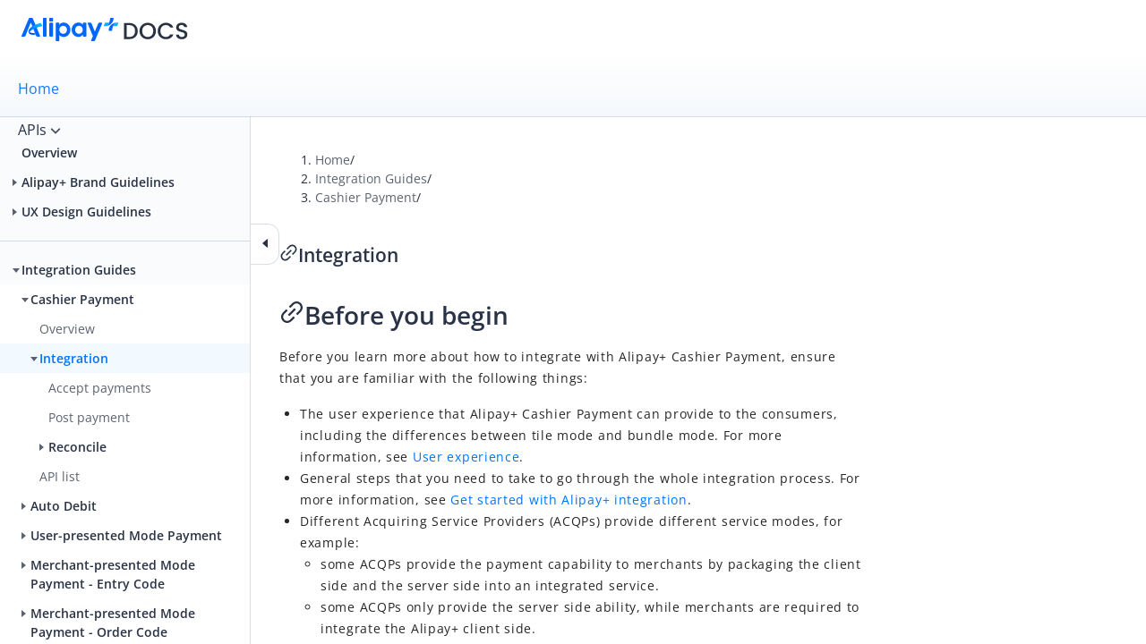

--- FILE ---
content_type: text/html; charset=utf-8
request_url: https://docs.alipayplus.com/alipayplus/alipayplus/integration_cashier_acq_older_edition/integration
body_size: 38836
content:
<!DOCTYPE html><html lang="en-US"><head><title data-react-helmet="true">Integration | Cashier Payment | Alipay+ Docs</title>
    <meta charset="utf-8">
    <meta name="description" content="The following figure illustrates the Cashier Payment workflow, including accept payments and post payments processes.​Figure 1.">
    <meta name="keywords" content="">
    <meta name="robots" content="noarchive">
    <meta name="viewport" content="width=device-width, initial-scale=1, maximum-scale=1, minimum-scale=1, user-scalable=no, viewport-fit=cover">
    <meta property="og:title" content="Integration | Cashier Payment | Alipay+ Docs">
    <meta property="og:description" content="The following figure illustrates the Cashier Payment workflow, including accept payments and post payments processes.​Figure 1.">
    <meta property="og:type" content="website">
    <meta property="og:url" content="https://docs.alipayplus.com/alipayplus/alipayplus/integration_cashier_acq_older_edition/integration">
    <meta property="og:image" content="https://intranetproxy.alipay.com/skylark/lark/0/2022/jpeg/99656/1648534258414-8cd503bb-87b9-4c9a-b912-d31cc3566046.jpeg#clientId=u5cd2ea12-e2c1-4&crop=0&crop=0&crop=1&crop=1&from=ui&id=ufa080aa9&margin=%5Bobject%20Object%5D&name=bundle%E6%94%B6%E9%93%B6%E5%8F%B0%E4%BF%AE%E6%94%B9.jpg&originHeight=1187&originWidth=1107&originalType=binary&ratio=1&rotation=0&showTitle=false&size=266414&status=done&style=none&taskId=u4520e7d2-b7c4-420e-af14-85f541fde4c&title=">
    <link type="image/x-icon" rel="shortcut icon" href="https://cdn.marmot-cloud.com/storage/2024/12/30/65efb7fb-4473-4994-8cdf-166648027367.png">
    <script>
      (function () {
        try {
          window.__context__ = window.IDOCS_THEME_CONTEXT = JSON.parse(
            decodeURIComponent("%7B%22timing%22%3A%7B%22backendStart%22%3A1769066024705%2C%22getSlugEnd%22%3A1769066024767%2C%22controllerStart%22%3A1769066024780%2C%22serviceFetchStart%22%3A1769066024864%2C%22getDbPageStart%22%3A1769066025137%2C%22getDbPageEnd%22%3A1769066025145%2C%22fetchCmsContentStart%22%3A1769066025145%2C%22handleYuqueDomStart%22%3A1769066025281%2C%22handleYuqueDomEnd%22%3A1769066025291%2C%22fetchCmsContentEnd%22%3A1769066025291%2C%22getDbRepoStart%22%3A1769066025291%2C%22getDbRepoEnd%22%3A1769066025297%2C%22pickTocStart%22%3A1769066025297%2C%22pickTocEnd%22%3A1769066025321%2C%22serviceFetchEnd%22%3A1769066025515%2C%22ssrComplete%22%3A1769066025701%7D%2C%22env%22%3A%22prod%22%2C%22portal%22%3A%7B%22id%22%3A%226c744ce8-52e8-4aca-abeb-55a387783720%22%2C%22identifier%22%3A%22alipayplus%22%2C%22home%22%3A%22https%3A%2F%2Fdocs.alipayplus.com%2Falipayplus%2F%22%2C%22manageBySelf%22%3Atrue%2C%22siteTitle%22%3A%22Alipay%2B%20Docs%22%2C%22pageTitleSuffix%22%3A%22Alipay%2B%20Docs%22%2C%22logoUrl%22%3A%22https%3A%2F%2Fcdn.marmot-cloud.com%2Fstorage%2F2025%2F01%2F13%2F10290e9a-1b92-470e-b5c5-f0ab60131528.svg%22%2C%22logoUrlDark%22%3A%22https%3A%2F%2Fcdn.marmot-cloud.com%2Fstorage%2F2025%2F01%2F13%2F10290e9a-1b92-470e-b5c5-f0ab60131528.svg%22%2C%22logoSize%22%3A%22width%3A%20auto%3B%20height%3A%2026px%3B%22%2C%22logoLink%22%3A%22https%3A%2F%2Fdocs.alipayplus.com%2Falipayplus%22%2C%22logoRightText%22%3A%22%22%2C%22copyrightMode%22%3A%22html%22%2C%22copyright%22%3A%22%3Clink%20rel%3D%5C%22stylesheet%5C%22%20href%3D%5C%22%2F%2Fat.alicdn.com%2Ft%2Ffont_2358239_8ipej1j4nhq.css%5C%22%3E%5Cn%3Cstyle%3E%5Cn%20%20.idocs-global-full-page-footer%20%7B%5Cn%20%20%20%20z-index%3A%2010%3B%5Cn%20%20%7D%5Cn%20%20.aplus-footer-wrapper%20%7B%5Cn%20%20%20%20background%3A%20%23F8F9FB%3B%5Cn%20%20%20%20padding%3A%2024px%3B%5Cn%20%20%7D%5Cn%5Cn%20%20.idocs-global-full-page-footer%20.aplus-footer-wrapper%20%7B%5Cn%20%20%20%20margin-bottom%3A%20-28px%3B%5Cn%20%20%20%20background%3A%20%23173154%3B%5Cn%20%20%7D%5Cn%20%20.idocs-global-full-page-footer%20.aplus-footer%20.left%20.top%20img%20%7B%5Cn%20%20%20%20display%3A%20none%3B%5Cn%20%20%7D%5Cn%20%20.idocs-global-full-page-footer%20.aplus-footer%20.left%20.top%20img.aplus-footer-logo-dark%20%7B%5Cn%20%20%20%20display%3A%20block%3B%5Cn%20%20%7D%5Cn%20%20.idocs-global-full-page-footer%20.aplus-footer%20.left%20.top%20h2%2C%5Cn%20%20.idocs-global-full-page-footer%20.aplus-footer%20.link-list%2C%5Cn%20%20.idocs-global-full-page-footer%20.aplus-footer%20.link-list%20a%2C%5Cn%20%20.idocs-global-full-page-footer%20.aplus-footer%20.right%20%7B%5Cn%20%20%20%20color%3A%20%23fff%3B%5Cn%20%20%7D%5Cn%5Cn%20%20.aplus-footer%20%7B%5Cn%20%20%20%20display%3A%20flex%3B%5Cn%20%20%20%20width%3A%20100%25%3B%5Cn%20%20%20%20max-width%3A%201064px%3B%5Cn%20%20%20%20justify-content%3A%20space-between%3B%5Cn%20%20%20%20align-items%3A%20center%3B%5Cn%20%20%20%20margin%3A%200%20auto%3B%5Cn%20%20%20%20font-size%3A%2014px%3B%5Cn%20%20%20%20color%3A%20var(--font-color-secondary)%3B%5Cn%20%20%7D%5Cn%5Cn%20%20.aplus-footer%20.left%20.top%20%7B%5Cn%20%20%20%20display%3A%20flex%3B%5Cn%20%20%20%20align-items%3A%20center%3B%5Cn%20%20%7D%5Cn%5Cn%20%20.aplus-footer%20.left%20.top%20h2%20%7B%5Cn%20%20%20%20margin%3A%200%2010px%200%200%20!important%3B%5Cn%20%20%20%20font-size%3A%2024px%3B%5Cn%20%20%20%20font-weight%3A%20600%3B%5Cn%20%20%20%20line-height%3A%2032px%3B%5Cn%20%20%20%20white-space%3A%20nowrap%3B%5Cn%20%20%20%20font-weight%3A%20400%3B%5Cn%20%20%7D%5Cn%5Cn%20%20.aplus-footer%20.left%20.top%20img%20%7B%5Cn%20%20%20%20position%3A%20relative%3B%5Cn%20%20%20%20top%3A%202px%3B%5Cn%20%20%20%20max-height%3A%2022px%3B%5Cn%20%20%20%20margin%3A%200%3B%5Cn%20%20%7D%5Cn%5Cn%20%20.aplus-footer%20.left%20.bottom%20%7B%5Cn%20%20%20%20margin-top%3A%2016px%3B%5Cn%20%20%7D%5Cn%5Cn%20%20.aplus-footer%20.left%20.bottom%20ol%2C%5Cn%20%20.aplus-footer%20.left%20.bottom%20p%2C%5Cn%20%20.aplus-footer%20.left%20.bottom%20table%2C%5Cn%20%20.aplus-footer%20.left%20.bottom%20ul%20%7B%5Cn%20%20%20%20margin-top%3A%208px%3B%5Cn%20%20%7D%5Cn%5Cn%20%20.aplus-footer%20.right%20%7B%5Cn%20%20%20%20text-align%3A%20right%3B%5Cn%20%20%7D%5Cn%5Cn%20%20.aplus-footer%20.right%20.button%20%7B%5Cn%20%20%20%20display%3A%20inline-block%3B%5Cn%20%20%20%20margin-bottom%3A%208px%3B%5Cn%20%20%20%20padding%3A%206px%2030px%3B%5Cn%20%20%20%20background%3A%20var(--link-color)%20!important%3B%5Cn%20%20%20%20box-shadow%3A%200%204px%208px%200%20rgba(0%2C%20115%2C%20250%2C%200.24)%20!important%3B%5Cn%20%20%20%20border-radius%3A%204px%204px%208px%2016px%3B%5Cn%20%20%20%20color%3A%20%23ffffff%20!important%3B%5Cn%20%20%20%20text-align%3A%20center%3B%5Cn%20%20%20%20line-height%3A%2022px%3B%5Cn%20%20%20%20font-weight%3A%20700%3B%5Cn%20%20%20%20transition%3A%20all%20ease%200.3s%3B%5Cn%20%20%7D%5Cn%5Cn%20%20.aplus-footer%20.right%20.button%3Ahover%20%7B%5Cn%20%20%20%20background%3A%20%230665d6%20!important%3B%5Cn%20%20%7D%5Cn%5Cn%20%20.aplus-footer%20.right%20.button%3Aactive%20%7B%5Cn%20%20%20%20background%3A%20%230665d6%20!important%3B%5Cn%20%20%20%20box-shadow%3A%20none%20!important%3B%5Cn%20%20%7D%5Cn%5Cn%20%20.aplus-footer%20.aplus-footer-logo-dark%20%7B%5Cn%20%20%20%20display%3A%20none%3B%5Cn%20%20%7D%5Cn%5Cn%20%20.aplus-footer%20.link-list%20%7B%5Cn%20%20%20%20margin%3A%200%3B%5Cn%20%20%20%20padding%3A%200%3B%5Cn%20%20%20%20text-align%3A%20left%3B%5Cn%20%20%7D%5Cn%20%20.aplus-footer%20.link-list%20li%20%7B%5Cn%20%20%20%20display%3A%20flex%3B%5Cn%20%20%20%20align-items%3A%20center%3B%5Cn%20%20%20%20list-style%3A%20none%3B%5Cn%20%20%20%20margin-bottom%3A%205px%3B%5Cn%20%20%7D%5Cn%20%20.aplus-footer%20.link-list%20li%20i%20%7B%5Cn%20%20%20%20margin-right%3A%208px%3B%5Cn%20%20%20%20font-size%3A%2020px%3B%5Cn%20%20%7D%5Cn%20%20.aplus-footer%20.link-list%20a%20%7B%5Cn%20%20%20%20color%3A%20var(--font-color)%3B%5Cn%20%20%7D%5Cn%20%20.aplus-footer%20.link-list%20a%3Ahover%20%7B%5Cn%20%20%20%20color%3A%20var(--link-hover-color)%3B%5Cn%20%20%7D%5Cn%5Cn%20%20html%5Bdata-theme%3D'dark'%5D%20.aplus-footer-wrapper%20%7B%5Cn%20%20%20%20background%3A%20%23141414%3B%5Cn%20%20%7D%5Cn%5Cn%20%20html%5Bdata-theme%3D'dark'%5D%20.aplus-footer%20.aplus-footer-logo%20%7B%5Cn%20%20%20%20display%3A%20none%3B%5Cn%20%20%7D%5Cn%5Cn%20%20html%5Bdata-theme%3D'dark'%5D%20.aplus-footer%20.aplus-footer-logo-dark%20%7B%5Cn%20%20%20%20display%3A%20block%3B%5Cn%20%20%7D%5Cn%5Cn%20%20%40media%20only%20screen%20and%20(max-width%3A%20700px)%20%7B%5Cn%20%20%20%20.aplus-footer%20%7B%5Cn%20%20%20%20%20%20flex-flow%3A%20column%3B%5Cn%20%20%20%20%7D%5Cn%5Cn%20%20%20%20.aplus-footer%20.left%20%7B%5Cn%20%20%20%20%20%20width%3A%20100%25%3B%5Cn%20%20%20%20%7D%5Cn%5Cn%20%20%20%20.aplus-footer%20.left%20.top%20%7B%5Cn%20%20%20%20%20%20flex-wrap%3A%20wrap%3B%5Cn%20%20%20%20%20%20width%3A%20100%25%3B%5Cn%20%20%20%20%7D%5Cn%5Cn%20%20%20%20.aplus-footer%20.left%20.top%20h2%20%7B%5Cn%20%20%20%20%20%20font-size%3A%2018px%3B%5Cn%20%20%20%20%7D%5Cn%5Cn%20%20%20%20.aplus-footer%20.left%20.top%20img%20%7B%5Cn%20%20%20%20%20%20max-width%3A%2040%25%3B%5Cn%20%20%20%20%7D%5Cn%5Cn%20%20%20%20.aplus-footer%20.right%20%7B%5Cn%20%20%20%20%20%20margin-top%3A%2024px%3B%5Cn%20%20%20%20%20%20text-align%3A%20center%3B%5Cn%20%20%20%20%7D%5Cn%5Cn%20%20%20%20.aplus-footer%20.right%20.button%20%7B%5Cn%20%20%20%20%20%20border-radius%3A%204px%3B%5Cn%20%20%20%20%7D%5Cn%20%20%7D%5Cn%3C%2Fstyle%3E%5Cn%5Cn%3Cdiv%20class%3D%5C%22aplus-footer-wrapper%5C%22%3E%5Cn%20%20%3Cdiv%20class%3D%5C%22aplus-footer%5C%22%3E%5Cn%20%20%20%20%3Cdiv%20class%3D%5C%22left%5C%22%3E%5Cn%20%20%20%20%20%20%3Cdiv%20class%3D%5C%22top%5C%22%3E%5Cn%20%20%20%20%20%20%20%20%3Ch2%20noanchor%3D%5C%22%5C%22%3ELearn%20more%20about%3C%2Fh2%3E%5Cn%5Cn%20%20%20%20%20%20%20%20%3Cimg%20alt%3D%5C%22Home%5C%22%5Cn%20%20%20%20%20%20%20%20%20%20src%3D%5C%22https%3A%2F%2Fcdn.marmot-cloud.com%2Fstorage%2F2025%2F01%2F13%2F8ddf52d7-b964-438d-82a7-a74bccbd9ef0.svg%5C%22%5Cn%20%20%20%20%20%20%20%20%20%20nozoom%3D%5C%22%5C%22%20class%3D%5C%22aplus-footer-logo%5C%22%2F%3E%5Cn%20%20%20%20%20%20%20%20%3Cimg%20alt%3D%5C%22Home%5C%22%5Cn%20%20%20%20%20%20%20%20%20%20src%3D%5C%22https%3A%2F%2Fcdn.marmot-cloud.com%2Fstorage%2F2025%2F01%2F13%2Fcc8d8fc3-3850-4fe2-81ed-3473eb870015.svg%5C%22%5Cn%20%20%20%20%20%20%20%20%20%20nozoom%3D%5C%22%5C%22%20class%3D%5C%22aplus-footer-logo-dark%5C%22%2F%3E%5Cn%20%20%20%20%20%20%3C%2Fdiv%3E%5Cn%5Cn%20%20%20%20%20%20%3Cdiv%20class%3D%5C%22bottom%5C%22%3E%5Cn%20%20%20%20%20%20%20%20%3Cul%20class%3D%5C%22link-list%5C%22%3E%5Cn%20%20%20%20%20%20%20%20%20%20%3Cli%3E%5Cn%20%20%20%20%20%20%20%20%20%20%20%20%3Ci%20class%3D%5C%22font_family%20icon-approve%5C%22%3E%3C%2Fi%3E%5Cn%20%20%20%20%20%20%20%20%20%20%20%20%3Ca%20target%3D%5C%22_blank%5C%22%20href%3D%5C%22https%3A%2F%2Flegal.alipayplus.com%2Falipayplus%2Flegal%2Fdocs%2Fwebsite%5C%22%3ELegal%20information%3C%2Fa%3E%5Cn%20%20%20%20%20%20%20%20%20%20%3C%2Fli%3E%5Cn%20%20%20%20%20%20%20%20%20%20%3Cli%3E%5Cn%20%20%20%20%20%20%20%20%20%20%20%20%3Ci%20class%3D%5C%22font_family%20icon-global%5C%22%3E%3C%2Fi%3E%5Cn%20%20%20%20%20%20%20%20%20%20%20%20%3Ca%20target%3D%5C%22_blank%5C%22%20href%3D%5C%22https%3A%2F%2Fwww.alipayplus.com%2F%5C%22%3EOfficial%20website%3C%2Fa%3E%5Cn%20%20%20%20%20%20%20%20%20%20%3C%2Fli%3E%5Cn%20%20%20%20%20%20%20%20%3C%2Ful%3E%5Cn%20%20%20%20%20%20%3C%2Fdiv%3E%5Cn%20%20%20%20%3C%2Fdiv%3E%5Cn%20%20%20%20%3Cdiv%20class%3D%5C%22right%5C%22%3E%5Cn%20%20%20%20%20%20%3Ca%20target%3D%5C%22_blank%5C%22%20href%3D%5C%22https%3A%2F%2Fwww.alipayplus.com%2FcontactUs%5C%22%20class%3D%5C%22button%5C%22%3EGet%20Support%3C%2Fa%3E%5Cn%20%20%20%20%20%20%3Cdiv%3ENeed%20more%20help%3F%3C%2Fdiv%3E%5Cn%20%20%20%20%3C%2Fdiv%3E%5Cn%20%20%3C%2Fdiv%3E%5Cn%3C%2Fdiv%3E%5Cn%22%2C%22noHome%22%3Afalse%2C%22noFeedback%22%3Afalse%2C%22noHelpCenterFeedback%22%3Afalse%2C%22noDefaultSpmLog%22%3Afalse%2C%22searchInRepo%22%3Afalse%2C%22darkTheme%22%3Afalse%2C%22quickLinks%22%3A%22%22%2C%22quickLinksWording%22%3A%22Quick%20links%22%2C%22isAdvancedNavigation%22%3Atrue%2C%22isStandardNavigation%22%3Afalse%2C%22hideTimestamp%22%3Atrue%2C%22theme%22%3A%7B%22id%22%3A%2273d1e5ce-d82c-4a93-adcd-e6d793eed1fb%22%2C%22gmtCreate%22%3A%222024-01-04T05%3A45%3A15.111Z%22%2C%22gmtModified%22%3A%222024-01-04T05%3A45%3A15.111Z%22%2C%22deleted%22%3A0%2C%22description%22%3A%22r20240103%22%2C%22version%22%3A52%2C%22status%22%3A%22PUBLISHED%22%2C%22themeBaseId%22%3A%227b577a2c-b180-4ff7-b9ac-46ae4ed7b257%22%2C%22commitId%22%3A%22c2bd8b28b9b90a34926cde5d577ecd46b952e6c0%22%2C%22themeBase%22%3A%7B%22id%22%3A%227b577a2c-b180-4ff7-b9ac-46ae4ed7b257%22%2C%22gmtCreate%22%3A%222022-09-07T06%3A05%3A48.246Z%22%2C%22gmtModified%22%3A%222022-09-07T06%3A05%3A48.246Z%22%2C%22name%22%3A%22System%20default%20theme%22%2C%22description%22%3A%22%E7%B3%BB%E7%BB%9F%E9%BB%98%E8%AE%A4%E4%B8%BB%E9%A2%98%22%2C%22deleted%22%3A0%2C%22gitBase%22%3A%22https%3A%2F%2Fcode.alipay.com%2Fidocs%2Fidocs-theme-template%22%2C%22previewImg%22%3A%22https%3A%2F%2Fcdn.marmot-cloud.com%2Fstorage%2Fidocs87c36dc8dac653c1%2F2022%2F09%2F07%2Fa19fb1e2-31d9-49b6-bf2c-702e8d8dbb62.png%22%2C%22disableSystemCss%22%3Anull%2C%22disableSystemJs%22%3Anull%7D%7D%2C%22showWaterMark%22%3Afalse%2C%22hideSubscriptionTip%22%3Afalse%2C%22auth%22%3A%7B%22loginUrl%22%3A%22https%3A%2F%2Fconnect.alipayplus.com%2Faccount%2Fsignin%3Ffrom_site%3DGN%26terminal_type%3Dpc%26locale%3Dcn%26loginId%3D%26goto%3Dhttps%253A%252F%252Fdocs.alipayplus.com%252Falipayplus%252Falipayplus%252Fintegration_cashier_acq_older_edition%252Fintegration%22%2C%22isLogin%22%3Afalse%2C%22showLoginButton%22%3Atrue%2C%22loginText%22%3A%22Log%20In%22%2C%22logoutText%22%3A%22Log%20Out%22%2C%22repoBaseNeedLogin%22%3Afalse%7D%7D%2C%22apiOrigin%22%3A%22https%3A%2F%2Fdocs.alipayplus.com%22%2C%22user%22%3A%7B%7D%2C%22traceId%22%3A%222184124817690660246983435ea6ee%22%2C%22locale%22%3A%22en-US%22%2C%22isFramePage%22%3Afalse%2C%22region%22%3A%22sg%22%2C%22isBrowser%22%3Atrue%2C%22spaceTranslateConfig%22%3A%7B%22list%22%3A%5B%5D%7D%7D")
          );
        } catch (e) {}
      })();
    </script>
    
    
    <script>
      (function (spmAPos) {
        if (!spmAPos) return;
        window._idocs_tracert_config = {
          spma: spmAPos,
          debug: false,
        };
        !(function () {
          var e = window;
          function n(n) {
            if (e.g_monitor && e.g_monitor.events) {
              var t = e.g_monitor.events;
              t.length < 20 && t.push(n);
            }
          }
          e.g_monitor = e.g_monitor || { listener: {}, events: [] };
          var r = e.g_monitor.listener;
          function t(t, n) {
            try {
              e.addEventListener
                ? e.addEventListener(t, n, !0)
                : e.attachEvent
                ? e.attachEvent("on" + t, n)
                : (e[t] = n),
                (r[t] = n);
            } catch (n) {
              console.warn("Failed to register Tracert monitor event:" + t, n);
            }
          }
          r.error || t("error", n),
            r.unhandledrejection || t("unhandledrejection", n);
        })();
        !(function (t, e, a, r, c) {
          (t.TracertCmdCache = t.TracertCmdCache || []),
            (t[c] = window[c] || {
              _isRenderInit: !0,
              call: function () {
                t.TracertCmdCache.push(arguments);
              },
              start: function (t) {
                this.call("start", t);
              },
            }),
            (t[c].l = new Date());
          var n = e.createElement(a),
            s = e.getElementsByTagName(a)[0];
          (n.async = !0), (n.src = r), s.parentNode.insertBefore(n, s);
          n.onerror = function () {
            console.warn(
              decodeURI(
                "Tracert%20%E8%84%9A%E6%9C%AC%E6%9C%AA%E6%88%90%E5%8A%9F%E5%8A%A0%E8%BD%BD,%20%E8%AF%B7%E6%A3%80%E6%9F%A5%E7%BD%91%E7%BB%9C%E4%BB%A5%E5%8F%8A%20A%20%E4%BD%8D%E6%98%AF%E5%90%A6%E5%9C%A8%E4%B9%9D%E8%89%B2%E9%B9%BF%E5%BB%BA%E7%AB%8B%E6%B4%9E%E5%AF%9F"
              )
            );
            var fallback = function () {
              console.warn(
                decodeURI(
                  "Tracert%20%E5%91%BD%E4%BB%A4%E6%89%A7%E8%A1%8C%E5%A4%B1%E8%B4%A5%EF%BC%8C%E8%AF%B7%E6%A3%80%E6%9F%A5%20JS%20%E6%98%AF%E5%90%A6%E6%AD%A3%E7%A1%AE%E5%BC%95%E5%85%A5"
                )
              );
            };
            for (
              var fnlist = [
                  "call",
                  "start",
                  "config",
                  "logPv",
                  "info",
                  "err",
                  "click",
                  "expo",
                  "pageName",
                  "pageState",
                  "time",
                  "timeEnd",
                  "parse",
                  "checkExpo",
                  "stringify",
                  "report",
                  "set",
                  "before",
                ],
                i = 0;
              i < fnlist.length;
              i++
            ) {
              t[c][fnlist[i]] = fallback;
            }
          };
        })(
          window,
          document,
          "script",
          "https://ur.alipay.com/tracert_" + spmAPos + ".js",
          "Tracert"
        );
      })("a1794");
    </script>
    
    
    <!-- icem Tracking Code for Alipay+ Documentation -->
<!-- <script>
  window.cemClient =
    window.cemClient ||
    function () {
      (cemClient.q = cemClient.q || []).push(arguments);
    };
  (function (i, c, e, m) {
    m = c.getElementsByTagName('head')[0];
    var r = c.createElement('script');
    r.async = 1;
    r.src = e + '4ec41a60-71dd-4796-a03b-c49d77013cdf.js';
    m.appendChild(r);
  })(window, document, 'https://cdn.marmot-cloud.com/storage/cem-prod/sites/');
</script>
<script src="https://gw.alipayobjects.com/render/p/yuyan_npm/@alipay_chatbot/1.0.4/dist/idocs-chatbot-umd.js" async></script> -->


<!-- icem Tracking Code for Alipay+ 门户 -->
<script>
  window.cemClient=window.cemClient||function(){(cemClient.q=cemClient.q||[]).push(arguments)};
  (function(i,c,e,m){
      m=c.getElementsByTagName('head')[0];
      var r=c.createElement('script');r.async=1;
      r.src=e+"5f69294b-dc01-467f-85e7-a8000ffdd35d.js";
      m.appendChild(r);
  })(window,document,'https://cdn.marmot-cloud.com/storage/cem-prod/sites/');
</script>

<script>try{
  window.__CEM_FEEDBACK_ID = '681cea48-e187-4d51-a130-6491547e0520'
 }catch(e){}</script>
<style>.idocs-global-sider{z-index:29!important}</style>

<script src="https://gw.alipayobjects.com/render/p/yuyan_npm/@alipay_chatbot/1.1.0/dist/idocs-chatbot-umd.js" async></script>

<!-- Google Tag Manager -->
<script>(function(w,d,s,l,i){w[l]=w[l]||[];w[l].push({'gtm.start':
new Date().getTime(),event:'gtm.js'});var f=d.getElementsByTagName(s)[0],
j=d.createElement(s),dl=l!='dataLayer'?'&l='+l:'';j.async=true;j.src=
'https://www.googletagmanager.com/gtm.js?id='+i+dl;f.parentNode.insertBefore(j,f);
})(window,document,'script','dataLayer','GTM-TQTC73JC');</script>
<!-- End Google Tag Manager -->

<style>
.styles-module_themeSwitch__AnM03 {
  display: none
}
</style>
<script>
try {
  // close dark mode
  localStorage.setItem("IDOCS_THEME", "light");
}catch(e) {}
</script>
    <link rel="stylesheet" href="https://gw.alipayobjects.com/a/idocs/umi.6558c691.css">
    <script>
      window.routerBase = "/";
    </script>
    <script>
      window.publicPath = window.resourceBaseUrl || "https://gw.alipayobjects.com/a/idocs/";
    </script>
    <script>
      //! umi version: 3.5.43
    </script>
    <script src="https://gw.alipayobjects.com/os/lib/react/16.14.0/umd/react.production.min.js"></script>
    <script src="https://gw.alipayobjects.com/os/lib/react-dom/16.14.0/umd/react-dom.production.min.js"></script>
    <script src="https://gw.alipayobjects.com/os/lib/moment/2.29.2/moment.js"></script>
    <script src="https://gw.alipayobjects.com/os/lib/antd/4.24.16/dist/antd.min.js"></script>
    <script src="https://gw.alipayobjects.com/render/p/yuyan_npm/@alipay_bailingual-sdk-glue/7.2.0/dist/index-umd.js"></script>
  </head>

  <body>
    <!-- Google Tag Manager (noscript) -->
<noscript><iframe src="https://www.googletagmanager.com/ns.html?id=GTM-TQTC73JC"
height="0" width="0" style="display:none;visibility:hidden"></iframe></noscript>
<!-- End Google Tag Manager (noscript) -->

    
    <script>
      try {
        var theme = localStorage.getItem("IDOCS_THEME");
        if (theme === "dark" || theme === "light") {
          window.document.documentElement.setAttribute("data-theme", theme);
        }

        // safari vh is full browser APP window, limit it to the inner container
        function calVH() {
          var vh = window.innerHeight * 0.01;
          document.documentElement.style.setProperty("--vh", vh + "px");
        }

        calVH();

        window.addEventListener("resize", calVH);
      } catch (e) {
        console.error(e);
      }
    </script>
    

    <div id="root"><link rel="stylesheet" href="https://cdn.marmot-cloud.com/idocs-theme/idocs-theme-template/2024/1/4/5c916de1-8b35-4050-a2dc-17b5ff761d47/index.css"/><div class="index_height100__VMS4z"><div style="top:0"><header style="top:0;border:0" class="index_headerWrapper__t0z6- idocs-global-header"><div class="index_header__J7j94 idocs-global-header-inner"><div class="index_logo__DZAZU"><a href="https://docs.alipayplus.com/alipayplus"><img src="https://cdn.marmot-cloud.com/storage/2025/01/13/10290e9a-1b92-470e-b5c5-f0ab60131528.svg" class="index_logoImgDark__xlFyN" alt="Alipay+ Docs" style="width:auto;height:26px"/><img src="https://cdn.marmot-cloud.com/storage/2025/01/13/10290e9a-1b92-470e-b5c5-f0ab60131528.svg" class="index_logoImgLight__5NKEJ" alt="Alipay+ Docs" style="width:auto;height:26px"/></a></div></div></header></div><div class="undefined index_height100__VMS4z"><div class="index_container__TJvnT   index_hasTabs__-py0R idocs-global-container"><div class="ant-tabs ant-tabs-top index_tabs__uk2m8"><div role="tablist" class="ant-tabs-nav" style="position:fixed"><div class="ant-tabs-nav-wrap"><div class="ant-tabs-nav-list" style="transform:translate(0px, 0px)"><div data-node-key="Shz2MbMOM8" class="ant-tabs-tab ant-tabs-tab-active"><div role="tab" aria-selected="true" class="ant-tabs-tab-btn" tabindex="0"><a href="/alipayplus/acqp_payment_tools_overview_1.0.6" data-id="f3b8448e-a5f7-47d0-a98f-419eac526b72">Home</a></div></div><div class="ant-tabs-ink-bar"></div></div></div><div class="ant-tabs-nav-operations ant-tabs-nav-operations-hidden" style="position:fixed"><button type="button" class="ant-tabs-nav-more" style="visibility:hidden;order:1" tabindex="-1" aria-hidden="true" aria-haspopup="listbox" aria-controls="null-more-popup" id="null-more" aria-expanded="false"><span role="img" aria-label="ellipsis" class="anticon anticon-ellipsis"><svg viewBox="64 64 896 896" focusable="false" data-icon="ellipsis" width="1em" height="1em" fill="currentColor" aria-hidden="true"><path d="M176 511a56 56 0 10112 0 56 56 0 10-112 0zm280 0a56 56 0 10112 0 56 56 0 10-112 0zm280 0a56 56 0 10112 0 56 56 0 10-112 0z"></path></svg></span></button></div><div class="ant-tabs-extra-content"><div class="index_navBar__sREF9"><div class="ant-dropdown-trigger index_inner__tCeaA   "><div>APIs</div><svg class="icon icon-arrow-down" width="12px" height="7px" focusable="false" data-icon="down" aria-hidden="true"><g stroke="none" stroke-width="1" fill="none" fill-rule="evenodd" fill-opacity="0.85"><g transform="translate(-3647.000000, -475.000000)" fill="#040F24"><g transform="translate(2216.000000, 341.000000)"><g transform="translate(0.000000, 39.000000)"><g transform="translate(28.000000, 0.000000)"><g transform="translate(802.000000, 16.000000)"><g transform="translate(115.000000, 0.000000)"><g transform="translate(486.750000, 79.375000)"><path d="M5.25021875,6.12521875 C5.02621875,6.12521875 4.80221875,6.03946875 4.63159375,5.86884375 L0.25659375,1.49384375 C-0.08553125,1.15171875 -0.08553125,0.59871875 0.25659375,0.25659375 C0.59871875,-0.08553125 1.15171875,-0.08553125 1.49384375,0.25659375 L5.25021875,4.01296875 L9.00659375,0.25659375 C9.34871875,-0.08553125 9.90171875,-0.08553125 10.2438438,0.25659375 C10.5859688,0.59871875 10.5859688,1.15171875 10.2438438,1.49384375 L5.86884375,5.86884375 C5.69821875,6.03946875 5.47421875,6.12521875 5.25021875,6.12521875"></path></g></g></g></g></g></g></g></g></svg></div></div></div></div><div class="ant-tabs-content-holder"><div class="ant-tabs-content ant-tabs-content-top"><div role="tabpanel" tabindex="0" aria-hidden="false" class="ant-tabs-tabpane ant-tabs-tabpane-active"><div class="index_center__ehSWF " style="max-width:none"><aside class="index_aside__CJ4HW "><div class="index_collapse-btn__a5OuO"><span role="img" aria-label="caret-left" class="anticon anticon-caret-left"><svg viewBox="0 0 1024 1024" focusable="false" data-icon="caret-left" width="1em" height="1em" fill="currentColor" aria-hidden="true"><path d="M689 165.1L308.2 493.5c-10.9 9.4-10.9 27.5 0 37L689 858.9c14.2 12.2 35 1.2 35-18.5V183.6c0-19.7-20.8-30.7-35-18.5z"></path></svg></span></div><div class="index_asideInner__TJCMW idocs-global-aside"><div class="
          style_dir-item__munV5
          
          style_dir-level-0__gx1cN
          style_dir-item-bold__YE6fV
          
          
          
        "><span class=""><a href="/alipayplus/acqp_payment_tools_overview_1.0.6" class="index_itemWrap__g-0ND" data-id="f3b8448e-a5f7-47d0-a98f-419eac526b72"><span class="index_tipsNode__prVPQ "><span class="index_linkNode__pEBfL">Overview</span></span></a></span></div><div class="
          style_dir-item__munV5
          
          style_dir-level-0__gx1cN
          style_dir-item-bold__YE6fV
          
          
          
        "><b class="style_triangle__W-q2X style_triangle-right__44M3U" style="left:14px"></b><span class=""><span class="index_itemWrap__g-0ND">Alipay+ Brand Guidelines</span></span></div><div class="
          style_dir-item__munV5
          
          style_dir-level-1__NvUIC
          
          
          
          
        "></div><div class="
          style_dir-item__munV5
          
          style_dir-level-1__NvUIC
          
          
          
          
        "></div><div class="
          style_dir-item__munV5
          
          style_dir-level-1__NvUIC
          
          
          
          
        "></div><div class="
          style_dir-item__munV5
          
          style_dir-level-0__gx1cN
          style_dir-item-bold__YE6fV
          
          
          
        "><b class="style_triangle__W-q2X style_triangle-right__44M3U" style="left:14px"></b><span class=""><span class="index_itemWrap__g-0ND">UX Design Guidelines</span></span></div><div class="
          style_dir-item__munV5
          
          style_dir-level-1__NvUIC
          
          
          
          
        "></div><div class="
          style_dir-item__munV5
          
          style_dir-level-1__NvUIC
          
          
          
          
        "></div><div class="
          style_dir-item__munV5
          
          style_dir-level-1__NvUIC
          
          
          
          
        "></div><div class="
          style_dir-item__munV5
          
          style_dir-level-1__NvUIC
          
          
          
          
        "></div><div class="
          style_dir-item__munV5
          
          style_dir-level-1__NvUIC
          
          
          
          
        "></div><div class="
          style_dir-item__munV5
          
          style_dir-level-1__NvUIC
          
          
          
          
        "></div><div class="
          style_dir-item__munV5
          
          style_dir-level-1__NvUIC
          
          
          
          
        "></div><div class="
          style_dir-item__munV5
          
          style_dir-level-0__gx1cN
          
          
          index_cursorDefault__BEm8u index_bg-default__K9pfm
          
        "><span class=""><span class="index_splitLine__rerJP "></span></span></div><div class="
          style_dir-item__munV5
          
          style_dir-level-0__gx1cN
          style_dir-item-bold__YE6fV
          
          
          
        "><b class="style_triangle__W-q2X style_triangle-down__zq4cM" style="left:14px"></b><span class=""><span class="index_itemWrap__g-0ND">Integration Guides</span></span></div><div class="
          style_dir-item__munV5
          
          style_dir-level-1__NvUIC
          style_dir-item-bold__YE6fV
          
          
          
        " style="background-color:var(--aside-bg-collapse-color)"><b class="style_triangle__W-q2X style_triangle-down__zq4cM" style="left:24px"></b><span class=""><span class="index_itemWrap__g-0ND">Cashier Payment</span></span></div><div class="
          style_dir-item__munV5
          
          style_dir-level-2__y5WEA
          
          
          
          
        " style="background-color:var(--aside-bg-collapse-color)"><span class="style_toc-font-color-lighter__-gBDS"><a href="/alipayplus/alipayplus/integration_cashier_acq_older_edition/overview" class="index_itemWrap__g-0ND" data-id="439cc28c-e1ec-4f4e-94b6-126151c43bcb"><span class="index_tipsNode__prVPQ "><span class="index_linkNode__pEBfL">Overview</span></span></a></span></div><div class="
          style_dir-item__munV5
          style_dir-item-selected__DCeRu
          style_dir-level-2__y5WEA
          
          
          
          style_dir-item-collapse__TNneF
        "><b class="style_triangle__W-q2X style_triangle-down__zq4cM" style="left:34px"></b><span class="style_toc-font-color-lighter__-gBDS"><a href="/alipayplus/alipayplus/integration_cashier_acq_older_edition/integration" class="index_itemWrap__g-0ND" data-id="519354df-ddf7-4b51-9efc-f9e7a3f98e6d"><span class="index_tipsNode__prVPQ "><span class="index_linkNode__pEBfL">Integration</span></span></a></span></div><div class="
          style_dir-item__munV5
          
          style_dir-level-3__nwTlm
          
          
          
          
        " style="background-color:var(--aside-bg-collapse-color)"><span class="style_toc-font-color-lighter__-gBDS"><a href="/alipayplus/alipayplus/integration_cashier_acq_older_edition/accept_payment" class="index_itemWrap__g-0ND" data-id="44c5aefa-84fe-48d7-8bd5-52292326a651"><span class="index_tipsNode__prVPQ "><span class="index_linkNode__pEBfL">Accept payments</span></span></a></span></div><div class="
          style_dir-item__munV5
          
          style_dir-level-3__nwTlm
          
          
          
          
        " style="background-color:var(--aside-bg-collapse-color)"><span class="style_toc-font-color-lighter__-gBDS"><a href="/alipayplus/alipayplus/integration_cashier_acq_older_edition/post_payment" class="index_itemWrap__g-0ND" data-id="490200fe-2ce1-4a6f-9954-c673637be9ce"><span class="index_tipsNode__prVPQ "><span class="index_linkNode__pEBfL">Post payment</span></span></a></span></div><div class="
          style_dir-item__munV5
          
          style_dir-level-3__nwTlm
          style_dir-item-bold__YE6fV
          
          
          
        " style="background-color:var(--aside-bg-collapse-color)"><b class="style_triangle__W-q2X style_triangle-right__44M3U" style="left:44px"></b><span class="style_toc-font-color-lighter__-gBDS"><span class="index_itemWrap__g-0ND">Reconcile</span></span></div><div class="
          style_dir-item__munV5
          
          style_dir-level-4__mo0Zp
          
          
          
          
        "></div><div class="
          style_dir-item__munV5
          
          style_dir-level-4__mo0Zp
          
          
          
          
        "></div><div class="
          style_dir-item__munV5
          
          style_dir-level-4__mo0Zp
          
          
          
          
        "></div><div class="
          style_dir-item__munV5
          
          style_dir-level-4__mo0Zp
          style_dir-item-bold__YE6fV
          
          
          
        "></div><div class="
          style_dir-item__munV5
          
          style_dir-level-5__Zi3he
          
          
          
          
        "></div><div class="
          style_dir-item__munV5
          
          style_dir-level-5__Zi3he
          
          
          
          
        "></div><div class="
          style_dir-item__munV5
          
          style_dir-level-5__Zi3he
          
          
          
          
        "></div><div class="
          style_dir-item__munV5
          
          style_dir-level-5__Zi3he
          
          
          
          
        "></div><div class="
          style_dir-item__munV5
          
          style_dir-level-4__mo0Zp
          style_dir-item-bold__YE6fV
          
          
          
        "></div><div class="
          style_dir-item__munV5
          
          style_dir-level-5__Zi3he
          
          
          
          
        "></div><div class="
          style_dir-item__munV5
          
          style_dir-level-5__Zi3he
          
          
          
          
        "></div><div class="
          style_dir-item__munV5
          
          style_dir-level-2__y5WEA
          
          
          
          
        " style="background-color:var(--aside-bg-collapse-color)"><span class="style_toc-font-color-lighter__-gBDS"><a href="/alipayplus/alipayplus/integration_cashier_acq_older_edition/api" class="index_itemWrap__g-0ND" data-id="b7ed3be1-112d-45df-a761-417017a9c4d6"><span class="index_tipsNode__prVPQ "><span class="index_linkNode__pEBfL">API list</span></span></a></span></div><div class="
          style_dir-item__munV5
          
          style_dir-level-1__NvUIC
          style_dir-item-bold__YE6fV
          
          
          
        " style="background-color:var(--aside-bg-collapse-color)"><b class="style_triangle__W-q2X style_triangle-right__44M3U" style="left:24px"></b><span class=""><span class="index_itemWrap__g-0ND">Auto Debit</span></span></div><div class="
          style_dir-item__munV5
          
          style_dir-level-2__y5WEA
          
          
          
          
        "></div><div class="
          style_dir-item__munV5
          
          style_dir-level-2__y5WEA
          
          
          
          
        "></div><div class="
          style_dir-item__munV5
          
          style_dir-level-3__nwTlm
          
          
          
          
        "></div><div class="
          style_dir-item__munV5
          
          style_dir-level-4__mo0Zp
          
          
          
          
        "></div><div class="
          style_dir-item__munV5
          
          style_dir-level-4__mo0Zp
          
          
          
          
        "></div><div class="
          style_dir-item__munV5
          
          style_dir-level-4__mo0Zp
          
          
          
          
        "></div><div class="
          style_dir-item__munV5
          
          style_dir-level-4__mo0Zp
          
          
          
          
        "></div><div class="
          style_dir-item__munV5
          
          style_dir-level-4__mo0Zp
          
          
          
          
        "></div><div class="
          style_dir-item__munV5
          
          style_dir-level-3__nwTlm
          
          
          
          
        "></div><div class="
          style_dir-item__munV5
          
          style_dir-level-3__nwTlm
          
          
          
          
        "></div><div class="
          style_dir-item__munV5
          
          style_dir-level-4__mo0Zp
          
          
          
          
        "></div><div class="
          style_dir-item__munV5
          
          style_dir-level-4__mo0Zp
          
          
          
          
        "></div><div class="
          style_dir-item__munV5
          
          style_dir-level-4__mo0Zp
          
          
          
          
        "></div><div class="
          style_dir-item__munV5
          
          style_dir-level-4__mo0Zp
          
          
          
          
        "></div><div class="
          style_dir-item__munV5
          
          style_dir-level-4__mo0Zp
          
          
          
          
        "></div><div class="
          style_dir-item__munV5
          
          style_dir-level-2__y5WEA
          
          
          
          
        "></div><div class="
          style_dir-item__munV5
          
          style_dir-level-1__NvUIC
          style_dir-item-bold__YE6fV
          
          
          
        " style="background-color:var(--aside-bg-collapse-color)"><b class="style_triangle__W-q2X style_triangle-right__44M3U" style="left:24px"></b><span class=""><span class="index_itemWrap__g-0ND">User-presented Mode Payment</span></span></div><div class="
          style_dir-item__munV5
          
          style_dir-level-2__y5WEA
          
          
          
          
        "></div><div class="
          style_dir-item__munV5
          
          style_dir-level-2__y5WEA
          
          
          
          
        "></div><div class="
          style_dir-item__munV5
          
          style_dir-level-3__nwTlm
          
          
          
          
        "></div><div class="
          style_dir-item__munV5
          
          style_dir-level-3__nwTlm
          
          
          
          
        "></div><div class="
          style_dir-item__munV5
          
          style_dir-level-3__nwTlm
          
          
          
          
        "></div><div class="
          style_dir-item__munV5
          
          style_dir-level-4__mo0Zp
          
          
          
          
        "></div><div class="
          style_dir-item__munV5
          
          style_dir-level-4__mo0Zp
          
          
          
          
        "></div><div class="
          style_dir-item__munV5
          
          style_dir-level-4__mo0Zp
          
          
          
          
        "></div><div class="
          style_dir-item__munV5
          
          style_dir-level-4__mo0Zp
          
          
          
          
        "></div><div class="
          style_dir-item__munV5
          
          style_dir-level-4__mo0Zp
          
          
          
          
        "></div><div class="
          style_dir-item__munV5
          
          style_dir-level-2__y5WEA
          
          
          
          
        "></div><div class="
          style_dir-item__munV5
          
          style_dir-level-1__NvUIC
          style_dir-item-bold__YE6fV
          
          
          
        " style="background-color:var(--aside-bg-collapse-color)"><b class="style_triangle__W-q2X style_triangle-right__44M3U" style="left:24px"></b><span class=""><span class="index_itemWrap__g-0ND">Merchant-presented Mode Payment - Entry Code</span></span></div><div class="
          style_dir-item__munV5
          
          style_dir-level-2__y5WEA
          
          
          
          
        "></div><div class="
          style_dir-item__munV5
          
          style_dir-level-2__y5WEA
          
          
          
          
        "></div><div class="
          style_dir-item__munV5
          
          style_dir-level-3__nwTlm
          
          
          
          
        "></div><div class="
          style_dir-item__munV5
          
          style_dir-level-4__mo0Zp
          
          
          
          
        "></div><div class="
          style_dir-item__munV5
          
          style_dir-level-3__nwTlm
          
          
          
          
        "></div><div class="
          style_dir-item__munV5
          
          style_dir-level-3__nwTlm
          
          
          
          
        "></div><div class="
          style_dir-item__munV5
          
          style_dir-level-4__mo0Zp
          
          
          
          
        "></div><div class="
          style_dir-item__munV5
          
          style_dir-level-4__mo0Zp
          
          
          
          
        "></div><div class="
          style_dir-item__munV5
          
          style_dir-level-4__mo0Zp
          
          
          
          
        "></div><div class="
          style_dir-item__munV5
          
          style_dir-level-4__mo0Zp
          
          
          
          
        "></div><div class="
          style_dir-item__munV5
          
          style_dir-level-4__mo0Zp
          
          
          
          
        "></div><div class="
          style_dir-item__munV5
          
          style_dir-level-2__y5WEA
          
          
          
          
        "></div><div class="
          style_dir-item__munV5
          
          style_dir-level-1__NvUIC
          style_dir-item-bold__YE6fV
          
          
          
        " style="background-color:var(--aside-bg-collapse-color)"><b class="style_triangle__W-q2X style_triangle-right__44M3U" style="left:24px"></b><span class=""><span class="index_itemWrap__g-0ND">Merchant-presented Mode Payment - Order Code</span></span></div><div class="
          style_dir-item__munV5
          
          style_dir-level-2__y5WEA
          
          
          
          
        "></div><div class="
          style_dir-item__munV5
          
          style_dir-level-2__y5WEA
          
          
          
          
        "></div><div class="
          style_dir-item__munV5
          
          style_dir-level-3__nwTlm
          
          
          
          
        "></div><div class="
          style_dir-item__munV5
          
          style_dir-level-3__nwTlm
          
          
          
          
        "></div><div class="
          style_dir-item__munV5
          
          style_dir-level-3__nwTlm
          
          
          
          
        "></div><div class="
          style_dir-item__munV5
          
          style_dir-level-4__mo0Zp
          
          
          
          
        "></div><div class="
          style_dir-item__munV5
          
          style_dir-level-4__mo0Zp
          
          
          
          
        "></div><div class="
          style_dir-item__munV5
          
          style_dir-level-4__mo0Zp
          
          
          
          
        "></div><div class="
          style_dir-item__munV5
          
          style_dir-level-4__mo0Zp
          
          
          
          
        "></div><div class="
          style_dir-item__munV5
          
          style_dir-level-4__mo0Zp
          
          
          
          
        "></div><div class="
          style_dir-item__munV5
          
          style_dir-level-2__y5WEA
          
          
          
          
        "></div><div class="
          style_dir-item__munV5
          
          style_dir-level-1__NvUIC
          style_dir-item-bold__YE6fV
          
          
          
        " style="background-color:var(--aside-bg-collapse-color)"><b class="style_triangle__W-q2X style_triangle-right__44M3U" style="left:24px"></b><span class=""><span class="index_itemWrap__g-0ND">Merchant-presented Mode Payment - Private Order Code</span></span></div><div class="
          style_dir-item__munV5
          
          style_dir-level-2__y5WEA
          
          
          
          
        "></div><div class="
          style_dir-item__munV5
          
          style_dir-level-2__y5WEA
          
          
          
          
        "></div><div class="
          style_dir-item__munV5
          
          style_dir-level-3__nwTlm
          
          
          
          
        "></div><div class="
          style_dir-item__munV5
          
          style_dir-level-3__nwTlm
          
          
          
          
        "></div><div class="
          style_dir-item__munV5
          
          style_dir-level-3__nwTlm
          
          
          
          
        "></div><div class="
          style_dir-item__munV5
          
          style_dir-level-4__mo0Zp
          
          
          
          
        "></div><div class="
          style_dir-item__munV5
          
          style_dir-level-4__mo0Zp
          
          
          
          
        "></div><div class="
          style_dir-item__munV5
          
          style_dir-level-4__mo0Zp
          
          
          
          
        "></div><div class="
          style_dir-item__munV5
          
          style_dir-level-4__mo0Zp
          
          
          
          
        "></div><div class="
          style_dir-item__munV5
          
          style_dir-level-4__mo0Zp
          
          
          
          
        "></div><div class="
          style_dir-item__munV5
          
          style_dir-level-2__y5WEA
          
          
          
          
        "></div><div class="
          style_dir-item__munV5
          
          style_dir-level-0__gx1cN
          style_dir-item-bold__YE6fV
          
          
          
        "><b class="style_triangle__W-q2X style_triangle-right__44M3U" style="left:14px"></b><span class=""><span class="index_itemWrap__g-0ND">API Reference</span></span></div><div class="
          style_dir-item__munV5
          
          style_dir-level-1__NvUIC
          
          
          
          
        "></div><div class="
          style_dir-item__munV5
          
          style_dir-level-1__NvUIC
          
          
          
          
        "></div><div class="
          style_dir-item__munV5
          
          style_dir-level-1__NvUIC
          
          
          
          
        "></div><div class="
          style_dir-item__munV5
          
          style_dir-level-1__NvUIC
          
          
          
          
        "></div><div class="
          style_dir-item__munV5
          
          style_dir-level-2__y5WEA
          
          
          
          
        "></div><div class="
          style_dir-item__munV5
          
          style_dir-level-1__NvUIC
          style_dir-item-bold__YE6fV
          
          
          
        "></div><div class="
          style_dir-item__munV5
          
          style_dir-level-2__y5WEA
          style_dir-item-bold__YE6fV
          
          
          
        "></div><div class="
          style_dir-item__munV5
          
          style_dir-level-3__nwTlm
          style_dir-item-bold__YE6fV
          
          
          
        "></div><div class="
          style_dir-item__munV5
          
          style_dir-level-4__mo0Zp
          
          
          
          
        "></div><div class="
          style_dir-item__munV5
          
          style_dir-level-4__mo0Zp
          
          
          
          
        "></div><div class="
          style_dir-item__munV5
          
          style_dir-level-4__mo0Zp
          
          
          
          
        "></div><div class="
          style_dir-item__munV5
          
          style_dir-level-4__mo0Zp
          
          
          
          
        "></div><div class="
          style_dir-item__munV5
          
          style_dir-level-4__mo0Zp
          
          
          
          
        "></div><div class="
          style_dir-item__munV5
          
          style_dir-level-4__mo0Zp
          
          
          
          
        "></div><div class="
          style_dir-item__munV5
          
          style_dir-level-3__nwTlm
          
          
          
          
        "></div><div class="
          style_dir-item__munV5
          
          style_dir-level-3__nwTlm
          
          
          
          
        "></div><div class="
          style_dir-item__munV5
          
          style_dir-level-3__nwTlm
          
          
          
          
        "></div><div class="
          style_dir-item__munV5
          
          style_dir-level-3__nwTlm
          
          
          
          
        "></div><div class="
          style_dir-item__munV5
          
          style_dir-level-3__nwTlm
          
          
          
          
        "></div><div class="
          style_dir-item__munV5
          
          style_dir-level-2__y5WEA
          style_dir-item-bold__YE6fV
          
          
          
        "></div><div class="
          style_dir-item__munV5
          
          style_dir-level-3__nwTlm
          
          
          
          
        "></div><div class="
          style_dir-item__munV5
          
          style_dir-level-3__nwTlm
          
          
          
          
        "></div><div class="
          style_dir-item__munV5
          
          style_dir-level-3__nwTlm
          
          
          
          
        "></div><div class="
          style_dir-item__munV5
          
          style_dir-level-2__y5WEA
          style_dir-item-bold__YE6fV
          
          
          
        "></div><div class="
          style_dir-item__munV5
          
          style_dir-level-3__nwTlm
          
          
          
          
        "></div><div class="
          style_dir-item__munV5
          
          style_dir-level-3__nwTlm
          
          
          
          
        "></div><div class="
          style_dir-item__munV5
          
          style_dir-level-3__nwTlm
          
          
          
          
        "></div><div class="
          style_dir-item__munV5
          
          style_dir-level-3__nwTlm
          
          
          
          
        "></div><div class="
          style_dir-item__munV5
          
          style_dir-level-3__nwTlm
          
          
          
          
        "></div><div class="
          style_dir-item__munV5
          
          style_dir-level-2__y5WEA
          style_dir-item-bold__YE6fV
          
          
          
        "></div><div class="
          style_dir-item__munV5
          
          style_dir-level-3__nwTlm
          
          
          
          
        "></div><div class="
          style_dir-item__munV5
          
          style_dir-level-3__nwTlm
          
          
          
          
        "></div><div class="
          style_dir-item__munV5
          
          style_dir-level-3__nwTlm
          
          
          
          
        "></div><div class="
          style_dir-item__munV5
          
          style_dir-level-3__nwTlm
          
          
          
          
        "></div><div class="
          style_dir-item__munV5
          
          style_dir-level-2__y5WEA
          style_dir-item-bold__YE6fV
          
          
          
        "></div><div class="
          style_dir-item__munV5
          
          style_dir-level-3__nwTlm
          
          
          
          
        "></div><div class="
          style_dir-item__munV5
          
          style_dir-level-3__nwTlm
          
          
          
          
        "></div><div class="
          style_dir-item__munV5
          
          style_dir-level-0__gx1cN
          
          
          index_cursorDefault__BEm8u index_bg-default__K9pfm
          
        "><span class=""><span class="index_splitLine__rerJP "></span></span></div><div class="
          style_dir-item__munV5
          
          style_dir-level-0__gx1cN
          style_dir-item-bold__YE6fV
          
          
          
        "><b class="style_triangle__W-q2X style_triangle-right__44M3U" style="left:14px"></b><span class=""><span class="index_itemWrap__g-0ND">Migration Guides</span></span></div><div class="
          style_dir-item__munV5
          
          style_dir-level-1__NvUIC
          
          
          
          
        "></div><div class="
          style_dir-item__munV5
          
          style_dir-level-1__NvUIC
          
          
          
          
        "></div><div class="
          style_dir-item__munV5
          
          style_dir-level-0__gx1cN
          style_dir-item-bold__YE6fV
          
          
          
        "><b class="style_triangle__W-q2X style_triangle-right__44M3U" style="left:14px"></b><span class=""><span class="index_itemWrap__g-0ND">Best practices</span></span></div><div class="
          style_dir-item__munV5
          
          style_dir-level-1__NvUIC
          style_dir-item-bold__YE6fV
          
          
          
        "></div><div class="
          style_dir-item__munV5
          
          style_dir-level-2__y5WEA
          
          
          
          
        "></div><div class="
          style_dir-item__munV5
          
          style_dir-level-0__gx1cN
          style_dir-item-bold__YE6fV
          
          
          
        "><b class="style_triangle__W-q2X style_triangle-right__44M3U" style="left:14px"></b><span class=""><span class="index_itemWrap__g-0ND">Release Notes</span></span></div><div class="
          style_dir-item__munV5
          
          style_dir-level-1__NvUIC
          
          
          
          
        "></div></div></aside><main class="index_main__pHUcM index_hasRightNav__4ra7c   " style="padding-left:264px;width:0"><article class="index_content__erxKk index_hasCopyRight__CySpq idocs-global-content"><div class="index_breadcrumb__q0SUm"><nav class="ant-breadcrumb"><ol><li><span class="ant-breadcrumb-link"><a href="/alipayplus/acqp_payment_tools_overview_1.0.6">Home</a></span><span class="ant-breadcrumb-separator">/</span></li><li><span class="ant-breadcrumb-link"><a href="/alipayplus/alipayplus/integration_cashier_acq_older_edition/overview">Integration Guides</a></span><span class="ant-breadcrumb-separator">/</span></li><li><span class="ant-breadcrumb-link"><a href="/alipayplus/alipayplus/integration_cashier_acq_older_edition/overview">Cashier Payment</a></span><span class="ant-breadcrumb-separator">/</span></li></ol></nav></div><div class="index_contentInner__-mCVX idocs-global-content-inner"><div class="docBody___3IKTH"><h1 class="title___1XlO5 anchored___1cJEP "><span class="anchor___lLHe_ anchorLink___1O6jb"><span role="img" aria-label="link" class="anticon anticon-link"><svg viewBox="64 64 896 896" focusable="false" data-icon="link" width="1em" height="1em" fill="currentColor" aria-hidden="true"><path d="M574 665.4a8.03 8.03 0 00-11.3 0L446.5 781.6c-53.8 53.8-144.6 59.5-204 0-59.5-59.5-53.8-150.2 0-204l116.2-116.2c3.1-3.1 3.1-8.2 0-11.3l-39.8-39.8a8.03 8.03 0 00-11.3 0L191.4 526.5c-84.6 84.6-84.6 221.5 0 306s221.5 84.6 306 0l116.2-116.2c3.1-3.1 3.1-8.2 0-11.3L574 665.4zm258.6-474c-84.6-84.6-221.5-84.6-306 0L410.3 307.6a8.03 8.03 0 000 11.3l39.7 39.7c3.1 3.1 8.2 3.1 11.3 0l116.2-116.2c53.8-53.8 144.6-59.5 204 0 59.5 59.5 53.8 150.2 0 204L665.3 562.6a8.03 8.03 0 000 11.3l39.8 39.8c3.1 3.1 8.2 3.1 11.3 0l116.2-116.2c84.5-84.6 84.5-221.5 0-306.1zM610.1 372.3a8.03 8.03 0 00-11.3 0L372.3 598.7a8.03 8.03 0 000 11.3l39.6 39.6c3.1 3.1 8.2 3.1 11.3 0l226.4-226.4c3.1-3.1 3.1-8.2 0-11.3l-39.5-39.6z"></path></svg></span></span><span><span>Integration</span></span></h1><div class="content___JoaoD yuqueContent___1-m6i"><div class="lake-content-editor-core lake-engine lake-typography-traditional" data-lake-element="root" data-selection-undefined="%7B%22path%22%3A%5B%5B21%2C0%2C0%2C0%2C46%5D%2C%5B21%2C0%2C0%2C0%2C46%5D%5D%2C%22active%22%3Atrue%7D"><h2 data-lake-id="yo1J5" id="yo1J5" style="padding:0px;font-weight:700;font-size:28px;line-height:38px;margin:32px 0px 16px" class="anchored___1cJEP h2 "><span data-id="yo1J5" class="anchor___lLHe_ anchorLink___1O6jb"><span role="img" aria-label="link" class="anticon anticon-link"><svg viewBox="64 64 896 896" focusable="false" data-icon="link" width="1em" height="1em" fill="currentColor" aria-hidden="true"><path d="M574 665.4a8.03 8.03 0 00-11.3 0L446.5 781.6c-53.8 53.8-144.6 59.5-204 0-59.5-59.5-53.8-150.2 0-204l116.2-116.2c3.1-3.1 3.1-8.2 0-11.3l-39.8-39.8a8.03 8.03 0 00-11.3 0L191.4 526.5c-84.6 84.6-84.6 221.5 0 306s221.5 84.6 306 0l116.2-116.2c3.1-3.1 3.1-8.2 0-11.3L574 665.4zm258.6-474c-84.6-84.6-221.5-84.6-306 0L410.3 307.6a8.03 8.03 0 000 11.3l39.7 39.7c3.1 3.1 8.2 3.1 11.3 0l116.2-116.2c53.8-53.8 144.6-59.5 204 0 59.5 59.5 53.8 150.2 0 204L665.3 562.6a8.03 8.03 0 000 11.3l39.8 39.8c3.1 3.1 8.2 3.1 11.3 0l116.2-116.2c84.5-84.6 84.5-221.5 0-306.1zM610.1 372.3a8.03 8.03 0 00-11.3 0L372.3 598.7a8.03 8.03 0 000 11.3l39.6 39.6c3.1 3.1 8.2 3.1 11.3 0l226.4-226.4c3.1-3.1 3.1-8.2 0-11.3l-39.5-39.6z"></path></svg></span></span><span>Before you begin</span></h2><p data-lake-id="uc81177f8" id="uc81177f8" style="font-size:14px;color:rgb(38, 38, 38);line-height:1.74;letter-spacing:0.05em;outline-style:none;overflow-wrap:break-word;margin-top:0px;margin-bottom:16px"><span>Before you learn more about how to integrate with </span><span>Alipay+</span><span> Cashier Payment, ensure that you are familiar with the following things:</span></p><ul data-lake-id="a46676ad3778667640a84c2c3ebd2913_ul_0" lake-indent="0" style="list-style-type:disc;padding-left:23px;margin:0px 0px 16px;font-size:14px;color:rgb(38, 38, 38);line-height:1.74;letter-spacing:0.05em;outline-style:none;overflow-wrap:break-word"><li data-lake-id="uca83339e"><span>The user experience that </span><span>Alipay+</span><span> Cashier Payment can provide to the consumers, including the differences between tile mode and bundle mode. For more information, see </span><a href="overview#srayQ" target="_blank"><span>User experience</span></a><span>.</span></li><li data-lake-id="u3d28c59c"><span>General steps that you need to take to go through the whole integration process. For more information, see </span><a href="../get_started_acq/get_started_integration_acq"><span>Get started with Alipay+ integration</span></a><span>.</span></li><li data-lake-id="u92083f15" style="text-align:left"><span>Different </span><span>Acquiring Service Provider</span><span>s (</span>ACQP<span>s) provide different service modes, for example:</span></li></ul><ul data-lake-id="c85d0eecdcf232193fc45ab8e1ded50b" lake-indent="1" style="list-style-type:none;padding-left:23px;margin:-16px 0px 16px;font-size:14px;color:rgb(38, 38, 38);line-height:1.74;letter-spacing:0.05em;outline-style:none;overflow-wrap:break-word"><ul data-lake-id="9b254ffd21409b412cef193e471189e2_ul_1" lake-indent="0" style="list-style-type:circle;padding-left:23px;margin:0px;line-height:1.74"><li data-lake-id="ub4c67486" style="text-align:left"><span>some </span>ACQP<span>s provide the payment capability to merchants by packaging the client side and the server side into an integrated service.</span></li><li data-lake-id="u148a2ec2" style="text-align:left"><span>some </span>ACQP<span>s only provide the server side ability, while merchants are required to integrate the </span><span>Alipay+</span><span> client side. </span></li></ul></ul><p data-lake-id="ub2c75891" id="ub2c75891" style="text-align:left;padding-left:2em;font-size:14px;color:rgb(38, 38, 38);line-height:1.74;letter-spacing:0.05em;outline-style:none;overflow-wrap:break-word;margin-top:0px;margin-bottom:16px"><span>Therefore, for the convenience of developers to read this document, no matter which service mode is used, &quot;your client side&quot; and &quot;your server side&quot; are used uniformly to refer to the corresponding client side and server side in different service mode. </span></p><h2 data-lake-id="GabIh" id="GabIh" style="padding:0px;font-weight:700;font-size:28px;line-height:38px;margin:32px 0px 16px" class="anchored___1cJEP h2 "><span data-id="GabIh" class="anchor___lLHe_ anchorLink___1O6jb"><span role="img" aria-label="link" class="anticon anticon-link"><svg viewBox="64 64 896 896" focusable="false" data-icon="link" width="1em" height="1em" fill="currentColor" aria-hidden="true"><path d="M574 665.4a8.03 8.03 0 00-11.3 0L446.5 781.6c-53.8 53.8-144.6 59.5-204 0-59.5-59.5-53.8-150.2 0-204l116.2-116.2c3.1-3.1 3.1-8.2 0-11.3l-39.8-39.8a8.03 8.03 0 00-11.3 0L191.4 526.5c-84.6 84.6-84.6 221.5 0 306s221.5 84.6 306 0l116.2-116.2c3.1-3.1 3.1-8.2 0-11.3L574 665.4zm258.6-474c-84.6-84.6-221.5-84.6-306 0L410.3 307.6a8.03 8.03 0 000 11.3l39.7 39.7c3.1 3.1 8.2 3.1 11.3 0l116.2-116.2c53.8-53.8 144.6-59.5 204 0 59.5 59.5 53.8 150.2 0 204L665.3 562.6a8.03 8.03 0 000 11.3l39.8 39.8c3.1 3.1 8.2 3.1 11.3 0l116.2-116.2c84.5-84.6 84.5-221.5 0-306.1zM610.1 372.3a8.03 8.03 0 00-11.3 0L372.3 598.7a8.03 8.03 0 000 11.3l39.6 39.6c3.1 3.1 8.2 3.1 11.3 0l226.4-226.4c3.1-3.1 3.1-8.2 0-11.3l-39.5-39.6z"></path></svg></span></span><span>Main workflow</span></h2><p data-lake-id="u4bde2fcf" id="u4bde2fcf" style="font-size:14px;color:rgb(38, 38, 38);line-height:1.74;letter-spacing:0.05em;outline-style:none;overflow-wrap:break-word;margin-top:0px;margin-bottom:16px"><span>The following figure illustrates the main workflow of Cashier Payment, which focuses on how to accept a payment.</span></p><p data-lake-id="u1d9b3f6c" id="u1d9b3f6c" style="text-align:center;font-size:14px;color:rgb(38, 38, 38);line-height:1.74;letter-spacing:0.05em;outline-style:none;overflow-wrap:break-word;margin-top:0px;margin-bottom:16px"><span data-card-type="inline" data-lake-card="image" id="ufa080aa9" style="display:block"><img alt="bundle收银台修改.jpg" data-role="image" src="https://ac.alipay.com/storage/2020/5/11/793a3d8d-5270-405b-9362-e6a670b9c842.png" data-raw-src="" title="bundle收银台修改.jpg" data-height="1187px" style="visibility:visible;width:1107px" class="docs-image" data-src="https://yuque.antfin.com/images/lark/0/2022/jpeg/99656/1648534258414-8cd503bb-87b9-4c9a-b912-d31cc3566046.jpeg" loading="lazy"/></span></p><p data-lake-id="ue29b2edd" id="ue29b2edd" style="text-align:center;font-size:14px;color:rgb(38, 38, 38);line-height:1.74;letter-spacing:0.05em;outline-style:none;overflow-wrap:break-word;margin-top:0px;margin-bottom:16px"><span style="background-color:#FFFFFF">Figure 1. Cashier payment workflow </span></p><p data-lake-id="bc3447cf684b81332b1eb4407ef01ab9" id="bc3447cf684b81332b1eb4407ef01ab9" style="text-align:left;font-size:14px;color:rgb(38, 38, 38);line-height:1.74;letter-spacing:0.05em;outline-style:none;overflow-wrap:break-word;margin-top:0px;margin-bottom:16px"><span>The payment process consists of the following steps:</span></p><ol data-lake-id="ec8909a3ae301b112db6f11184d4b770_ol_0" lake-indent="0" style="list-style-type:decimal;padding-left:23px;margin:0px 0px 16px;font-size:14px;color:rgb(38, 38, 38);line-height:1.74;letter-spacing:0.05em;outline-style:none;overflow-wrap:break-word"><li data-lake-id="75f13a2903ab8a98958a282a39a12ce7"><span>A user places an order on the merchant platform. Then your client side renders the payment method page with the wallet information that is returned in the response of the </span><strong><span>consultPayment</span></strong><span> API. (Step 1-7) </span></li></ol><blockquote class="lake-alert lake-alert-info" style="line-height:1.74;margin:0px;padding:10px;border:1px solid rgb(171, 210, 218);opacity:1;border-radius:3px;color:rgb(38, 38, 38);background-color:rgb(232, 247, 255)"><p data-lake-id="u35ab6bf2" id="u35ab6bf2" style="padding-left:2em;font-size:14px;color:rgb(38, 38, 38);line-height:1.74;letter-spacing:0.05em;outline-style:none;overflow-wrap:break-word;margin-top:0px;margin-bottom:16px"><strong><span>Note</span></strong><span>: Depending on the presentation mode that is used, your client side displays the payment methods in a different style.</span></p><ul data-lake-id="42e563393698e7452b5bbcac3d8656fd" lake-indent="1" style="list-style-type:none;padding-left:23px;margin:0px 0px 16px;font-size:14px;color:rgb(38, 38, 38);line-height:1.74;letter-spacing:0.05em;outline-style:none;overflow-wrap:break-word"><ul data-lake-id="b0bb4909e9e8caa65e464eeec03f8acb_ul_2" lake-indent="0" style="list-style-type:circle;padding-left:23px;margin:0px;line-height:1.74"><li data-lake-id="ufc769819"><span>If the tile mode is used, your client side displays the wallets separately. (Step 6)</span></li><li data-lake-id="u309d3065"><span>If the bundle mode is used, your client side displays the </span><span>Alipay+</span><span> payment method as a whole. (Step 7)</span></li></ul></ul></blockquote><ol start="2" data-lake-id="f36f8a98764ced979259da471d7db0e9_ol_1" lake-indent="0" style="list-style-type:decimal;padding-left:23px;margin:0px 0px 16px;font-size:14px;color:rgb(38, 38, 38);line-height:1.74;letter-spacing:0.05em;outline-style:none;overflow-wrap:break-word"><li data-lake-id="u20dd8ba0"><span>The user selects a payment method to perform the payment. (Step 8)</span></li></ol><ul data-lake-id="27154990155d1b1da1b97ba4886738a3" lake-indent="1" style="list-style-type:none;padding-left:23px;margin:-16px 0px 16px;font-size:14px;color:rgb(38, 38, 38);line-height:1.74;letter-spacing:0.05em;outline-style:none;overflow-wrap:break-word"><ul data-lake-id="33a7daef1641d07280987fd385e96de5_ul_3" lake-indent="0" style="list-style-type:circle;padding-left:23px;margin:0px;line-height:1.74"><li data-lake-id="ufb8bc775"><span>For the tile mode, a specific wallet is selected.</span></li><li data-lake-id="u91abb56b"><span>For the bundle mode, the </span><span>Alipay+</span><span> payment method is selected as whole.</span></li></ul></ul><ol start="3" data-lake-id="4ab49dabea8eed46c584765ac96ce964_ol_2" lake-indent="0" style="list-style-type:decimal;padding-left:23px;margin:-16px 0px 16px;font-size:14px;color:rgb(38, 38, 38);line-height:1.74;letter-spacing:0.05em;outline-style:none;overflow-wrap:break-word"><li data-lake-id="u1ae50609"><span>Then your server side initiates a request to call the </span><strong><span>pay</span></strong><span> API and obtains the payment confirmation page URL from </span><span>Alipay+</span><span> (Step 8-15).  </span></li></ol><blockquote class="lake-alert lake-alert-info" style="line-height:1.74;margin:0px;padding:10px;border:1px solid rgb(171, 210, 218);opacity:1;border-radius:3px;color:rgb(38, 38, 38);background-color:rgb(232, 247, 255)"><p data-lake-id="u4417fe0a" id="u4417fe0a" style="padding-left:2em;font-size:14px;color:rgb(38, 38, 38);line-height:1.74;letter-spacing:0.05em;outline-style:none;overflow-wrap:break-word;margin-top:0px;margin-bottom:16px"><strong><span>Note</span></strong><span>: </span></p><ul data-lake-id="831a723a97fa965a4b12a4ac29a7cf9c" lake-indent="1" style="list-style-type:none;padding-left:23px;margin:0px 0px 16px;font-size:14px;color:rgb(38, 38, 38);line-height:1.74;letter-spacing:0.05em;outline-style:none;overflow-wrap:break-word"><ul data-lake-id="0228ab8a0332471942222c43bde8f3d8_ul_4" lake-indent="0" style="list-style-type:circle;padding-left:23px;margin:0px;line-height:1.74"><li data-lake-id="ucbb7d93b"><span>For Step 12/13, only when the user places an order on a merchant website and the wallet supports code-scanning, a code value is returned from </span><span>Alipay+</span><span>.</span></li><li data-lake-id="u8bf63fd2"><span>For the tile mode - web scenario, if the wallet supports code-scanning, the merchant can choose to either render the code by themselves (Step 14) or redirect the user to the </span><span>Alipay+</span><span> cashier page where the code is rendered by </span><span>Alipay+</span><span> (Step 15). </span></li></ul></ul></blockquote><ol start="4" data-lake-id="4243ac78d8f98ecad3815cf66eee4068_ol_3" lake-indent="0" style="list-style-type:decimal;padding-left:23px;margin:0px 0px 16px;font-size:14px;color:rgb(38, 38, 38);line-height:1.74;letter-spacing:0.05em;outline-style:none;overflow-wrap:break-word"><li data-lake-id="u8e944e18"><span>After receiving the response of the </span><strong><span>pay</span></strong><span> API, your server side initiates an </span><strong><span>inquiryPayment</span></strong><span> API request to query the payment result. Meanwhile, </span><span>Alipay+</span><span> notifies you of the payment result by using the </span><strong><span>notifyPayment</span></strong><span> API. （Step 16-21）</span></li></ol><ol start="3" data-lake-id="51b55a18952294599128074ab89dcd36_ol_4" lake-indent="0" style="list-style-type:decimal;padding-left:23px;margin:-16px 0px 16px;font-size:14px;color:rgb(38, 38, 38);line-height:1.74;letter-spacing:0.05em;outline-style:none;overflow-wrap:break-word"><li data-lake-id="1fce816c085718fb9098e683e545da3a"><span>Your server side gets the payment result and updates the internal payment status of the order.</span></li></ol><h2 data-lake-id="MQTc9" id="MQTc9" style="padding:0px;font-weight:700;font-size:28px;line-height:38px;margin:32px 0px 16px" class="anchored___1cJEP h2 "><span data-id="MQTc9" class="anchor___lLHe_ anchorLink___1O6jb"><span role="img" aria-label="link" class="anticon anticon-link"><svg viewBox="64 64 896 896" focusable="false" data-icon="link" width="1em" height="1em" fill="currentColor" aria-hidden="true"><path d="M574 665.4a8.03 8.03 0 00-11.3 0L446.5 781.6c-53.8 53.8-144.6 59.5-204 0-59.5-59.5-53.8-150.2 0-204l116.2-116.2c3.1-3.1 3.1-8.2 0-11.3l-39.8-39.8a8.03 8.03 0 00-11.3 0L191.4 526.5c-84.6 84.6-84.6 221.5 0 306s221.5 84.6 306 0l116.2-116.2c3.1-3.1 3.1-8.2 0-11.3L574 665.4zm258.6-474c-84.6-84.6-221.5-84.6-306 0L410.3 307.6a8.03 8.03 0 000 11.3l39.7 39.7c3.1 3.1 8.2 3.1 11.3 0l116.2-116.2c53.8-53.8 144.6-59.5 204 0 59.5 59.5 53.8 150.2 0 204L665.3 562.6a8.03 8.03 0 000 11.3l39.8 39.8c3.1 3.1 8.2 3.1 11.3 0l116.2-116.2c84.5-84.6 84.5-221.5 0-306.1zM610.1 372.3a8.03 8.03 0 00-11.3 0L372.3 598.7a8.03 8.03 0 000 11.3l39.6 39.6c3.1 3.1 8.2 3.1 11.3 0l226.4-226.4c3.1-3.1 3.1-8.2 0-11.3l-39.5-39.6z"></path></svg></span></span><span>More information</span></h2><ul data-lake-id="644daa353bd50996255f9110331d1436_ul_5" lake-indent="0" style="list-style-type:disc;padding-left:23px;margin:0px 0px 16px;font-size:14px;color:rgb(38, 38, 38);line-height:1.74;letter-spacing:0.05em;outline-style:none;overflow-wrap:break-word"><li data-lake-id="ud0fefcde"><span style="color:#404040">For more information about the actions that need to be taken to complete a payment, see </span><a href="accept_payment" target="_blank"><span>Accept Payment</span></a><span style="color:#404040">.</span></li><li data-lake-id="uc59d8577"><span style="color:#404040">For more information about the actions that can be taken after a payment, see </span><a href="post_payment" target="_blank"><span>Post Payment</span></a><span style="color:#404040">.</span></li></ul></div></div></div><div class="pswp" tabindex="-1" role="dialog" aria-hidden="true"><div class="pswp__bg"></div><div class="pswp__scroll-wrap"><div class="pswp__container"><div class="pswp__item"></div><div class="pswp__item"></div><div class="pswp__item"></div></div><div class="pswp__ui pswp__ui--hidden"><div class="pswp__top-bar"><div class="pswp__counter"></div><button class="pswp__button pswp__button--close" title="Close (Esc)"></button><button class="pswp__button pswp__button--share" title="Share"></button><button class="pswp__button pswp__button--fs" title="Toggle fullscreen"></button><button class="pswp__button pswp__button--zoom" title="Zoom in/out"></button><div class="pswp__preloader"><div class="pswp__preloader__icn"><div class="pswp__preloader__cut"><div class="pswp__preloader__donut"></div></div></div></div></div><div class="pswp__share-modal pswp__share-modal--hidden pswp__single-tap"><div class="pswp__share-tooltip"></div></div><button class="pswp__button pswp__button--arrow--left" title="Previous (arrow left)"></button><button class="pswp__button pswp__button--arrow--right" title="Next (arrow right)"></button><div class="pswp__caption"><div class="pswp__caption__center"></div></div></div></div></div></div><footer class="index_footer__P2lDX "><div><link rel="stylesheet" href="//at.alicdn.com/t/font_2358239_8ipej1j4nhq.css">
<style>
  .idocs-global-full-page-footer {
    z-index: 10;
  }
  .aplus-footer-wrapper {
    background: #F8F9FB;
    padding: 24px;
  }

  .idocs-global-full-page-footer .aplus-footer-wrapper {
    margin-bottom: -28px;
    background: #173154;
  }
  .idocs-global-full-page-footer .aplus-footer .left .top img {
    display: none;
  }
  .idocs-global-full-page-footer .aplus-footer .left .top img.aplus-footer-logo-dark {
    display: block;
  }
  .idocs-global-full-page-footer .aplus-footer .left .top h2,
  .idocs-global-full-page-footer .aplus-footer .link-list,
  .idocs-global-full-page-footer .aplus-footer .link-list a,
  .idocs-global-full-page-footer .aplus-footer .right {
    color: #fff;
  }

  .aplus-footer {
    display: flex;
    width: 100%;
    max-width: 1064px;
    justify-content: space-between;
    align-items: center;
    margin: 0 auto;
    font-size: 14px;
    color: var(--font-color-secondary);
  }

  .aplus-footer .left .top {
    display: flex;
    align-items: center;
  }

  .aplus-footer .left .top h2 {
    margin: 0 10px 0 0 !important;
    font-size: 24px;
    font-weight: 600;
    line-height: 32px;
    white-space: nowrap;
    font-weight: 400;
  }

  .aplus-footer .left .top img {
    position: relative;
    top: 2px;
    max-height: 22px;
    margin: 0;
  }

  .aplus-footer .left .bottom {
    margin-top: 16px;
  }

  .aplus-footer .left .bottom ol,
  .aplus-footer .left .bottom p,
  .aplus-footer .left .bottom table,
  .aplus-footer .left .bottom ul {
    margin-top: 8px;
  }

  .aplus-footer .right {
    text-align: right;
  }

  .aplus-footer .right .button {
    display: inline-block;
    margin-bottom: 8px;
    padding: 6px 30px;
    background: var(--link-color) !important;
    box-shadow: 0 4px 8px 0 rgba(0, 115, 250, 0.24) !important;
    border-radius: 4px 4px 8px 16px;
    color: #ffffff !important;
    text-align: center;
    line-height: 22px;
    font-weight: 700;
    transition: all ease 0.3s;
  }

  .aplus-footer .right .button:hover {
    background: #0665d6 !important;
  }

  .aplus-footer .right .button:active {
    background: #0665d6 !important;
    box-shadow: none !important;
  }

  .aplus-footer .aplus-footer-logo-dark {
    display: none;
  }

  .aplus-footer .link-list {
    margin: 0;
    padding: 0;
    text-align: left;
  }
  .aplus-footer .link-list li {
    display: flex;
    align-items: center;
    list-style: none;
    margin-bottom: 5px;
  }
  .aplus-footer .link-list li i {
    margin-right: 8px;
    font-size: 20px;
  }
  .aplus-footer .link-list a {
    color: var(--font-color);
  }
  .aplus-footer .link-list a:hover {
    color: var(--link-hover-color);
  }

  html[data-theme='dark'] .aplus-footer-wrapper {
    background: #141414;
  }

  html[data-theme='dark'] .aplus-footer .aplus-footer-logo {
    display: none;
  }

  html[data-theme='dark'] .aplus-footer .aplus-footer-logo-dark {
    display: block;
  }

  @media only screen and (max-width: 700px) {
    .aplus-footer {
      flex-flow: column;
    }

    .aplus-footer .left {
      width: 100%;
    }

    .aplus-footer .left .top {
      flex-wrap: wrap;
      width: 100%;
    }

    .aplus-footer .left .top h2 {
      font-size: 18px;
    }

    .aplus-footer .left .top img {
      max-width: 40%;
    }

    .aplus-footer .right {
      margin-top: 24px;
      text-align: center;
    }

    .aplus-footer .right .button {
      border-radius: 4px;
    }
  }
</style>

<div class="aplus-footer-wrapper">
  <div class="aplus-footer">
    <div class="left">
      <div class="top">
        <h2 noanchor="">Learn more about</h2>

        <img alt="Home"
          src="https://cdn.marmot-cloud.com/storage/2025/01/13/8ddf52d7-b964-438d-82a7-a74bccbd9ef0.svg"
          nozoom="" class="aplus-footer-logo"/>
        <img alt="Home"
          src="https://cdn.marmot-cloud.com/storage/2025/01/13/cc8d8fc3-3850-4fe2-81ed-3473eb870015.svg"
          nozoom="" class="aplus-footer-logo-dark"/>
      </div>

      <div class="bottom">
        <ul class="link-list">
          <li>
            <i class="font_family icon-approve"></i>
            <a target="_blank" href="https://legal.alipayplus.com/alipayplus/legal/docs/website">Legal information</a>
          </li>
          <li>
            <i class="font_family icon-global"></i>
            <a target="_blank" href="https://www.alipayplus.com/">Official website</a>
          </li>
        </ul>
      </div>
    </div>
    <div class="right">
      <a target="_blank" href="https://www.alipayplus.com/contactUs" class="button">Get Support</a>
      <div>Need more help?</div>
    </div>
  </div>
</div>
</div></footer></article><nav style="left:-272px" class="index_sider__fYohS idocs-global-sider"><div style="margin-bottom:32px"><div style="display:flex"></div></div><div class="index_anchorWrapper__PT3Wi"><h4>On this page</h4><div class="index_siderInner__lNEhl"><div style="height:100%"><div class="ant-anchor-wrapper index_anchorTree__6CgAt" style="max-height:100vh"><div class="ant-anchor"><div class="ant-anchor-ink"><span class="ant-anchor-ink-ball"></span></div><div class="ant-anchor-link"><a class="ant-anchor-link-title" href="#yo1J5" title="Before you begin">Before you begin</a></div><div class="ant-anchor-link"><a class="ant-anchor-link-title" href="#GabIh" title="Main workflow">Main workflow</a></div><div class="ant-anchor-link"><a class="ant-anchor-link-title" href="#MQTc9" title="More information">More information</a></div></div></div></div></div></div><span title="Back to top" class="index_gotoTop__UpQoX" style="opacity:0;cursor:default"><svg class="icon icon-back-top" viewBox="0 0 1024 1024" width="22px" height="22px"><path fill="rgba(0, 0, 0, 0.65)" d="M544.29 264.94A40.13 40.13 0 00512 248.55a40.16 40.16 0 00-32.29 16.39l-179.4 245.34a8 8 0 006.46 12.72h59.46a8 8 0 006.46-3.28L475 379.81V891a8 8 0 008 8h56a8 8 0 008-8V377.07l104.31 142.65a8 8 0 006.46 3.28h59.46a8 8 0 006.46-12.72zM168 122h688q8 0 8 8v56q0 8-8 8H168q-8 0-8-8v-56q0-8 8-8z"></path></svg></span></nav></main></div></div></div></div></div></div></div></div></div>
	<script>
  window.g_useSSR = true;
  window.g_initialProps = {"ssrLocals":"eJxdUstu2zAQ\u002FBXBjXRpZD1MyVIAHeLaQYMe2oOLHgOKXEmMaVIlKSRqWqD3\u002FmW\u002FpCs5RpJexOVwZnd2oKfFRU9b2Asn4WJxtbhVDlpDndDK++l9oLYTYLwvdDyCcohcS9HT8b231cwuLk\u002FiLVhmRD9pphb7DrxGS6kfhGq9RrSDAU9IOViHjcF6Dgn\u002Fd37Q5tCg5NITismBT1LKGPTO608U61HFvV7bV0hvNANrwS7\u002F\u002Fv5zc5qULM++PsGIbblFU2qQElGlbxWHx8nlmfTVyOnaOdfbqyjiuNeSzkv26HjJ9DF6ub4uxUtSd+y0zR1l3++05FgBF9PLa9Z54r4bjrWi4s1c5BmqwOFGj+OzgXm4PYySmkM0f+IojdM0uu+hjcoyz\u002FIoyUmRrUiaFSQhYcF4Fq\u002FqOizWdRkSVtKwLpM05KuEsVWW5zHJl5P6HZMCE7zl1ZAxngJFEqQsCUnAjO6r+M2RnI\u002FG6GM1iECgrqFxEVNaBkdqWqEqP9vo+h6Y89P486nItoGiR6jqQXEJ\u002Fi73S+Jvcn9X+uVqLjK\u002FuPE3sb9D\u002FMa\u002F3p05JbpsA20Edv4Iou1clSTF+hn5JrjrEIjPAJX7scc5WJkxmONGt0a7OXhcw3b6Yf7Hq4ZKC4EVP6BK8xxDCyyyBltxrRB3I3LUVDpqD1M+JEtjWPM0rNeMhAQvIW2mrLMmI0nDgbDAza0Xv\u002F4BL3wcig==","ssrAdvancedToc":"eJztfWtvXMex7V8h9OkenHTS70eAiwtZll+JbFnyIzkXBtFPaY4pDk0OZTvB+e931R6Ks2fPkNwjUrix04gjSOTM3tXV1bVWVVdX\u002F\u002FPRann2yeJkVc8vHv35\u002F\u002F7z0Y\u002F110d\u002FfnS+PKmP\u002FvDoZHGxGn56ElM9wc8f558uF+eL01dHL+v520WuR8\u002FPl28Xhb79h0dv48llpU89+fr5o\u002F\u002F5w+Zrz5ZpcYLPxl\u002Ff1NPV3u88e46v\u002FEBfWktwdr4sl3m1T4irx4y+fPUTsfWEt3jBYnm67wnij\[base64]\u002F4AH5OH9bco+MXL1\u002F+Qz9Kzr57R2jmNb+jDny3fkL9Z\u002FXpG\u002F\u002Fr48xdPn3zz1Yu\u002F40ev4Si+oa+3eHJR\u002F3C1treekV8vTsp5Pd28oqnktfaVRdMc065wFoNvTItQYzbSJkcqW8XzV3X1+QHfuBL3q7fk\u002FerP+MnFyeUr\u002FCTmn86Oz9Zu6Hi1XJ5cHC+vPnRMmrCb0T1\u002F\u002FOnT448ev3x64+i+\u002F+IsPH5DD68nNa9qeR5XrzG6eVJC3yf1Lc2JoPkZFPLLX598++vl22eFbw87G6GDlpVxWyXT2mUWW8ZTjfacR61q05thPz5ZYIj\u002FefTReTwtR59eQviTxWm92DOQq7G+ePr8q0fvhrUlRFr847srB72xnXdyT+Z0pDh8aBhQ8aVyGxuTXkSmg2gsBUhvc2681Ghdk7uCt+XlaYkrvDSeHKVhFK\u002FGoxhpxrQYSvWcZWWgGe8ti8I4Zq0vJqmis9Z7Zohny3nCDJlCCjUtsag5\u002Fmkyx9NSVYpGP+vpP2ysa5D\u002F7OTy4k+D1McbqY+XJ0DS41oWNKw\u002FjUd4PHx2Z3KujcIYm5qTnEkbNNMpGhazSMw5LmttVbqctpVSvIBuNcZkImc658p8xiis5cHiKzJrvtH62kzK4uLsJP46UjSm4fxoeUp\u002FPzq7xvLtSZ7qNVkrMk+atcIV08o6ljJvLHgTk3YyO0VucpaA76PX9a\u002FXQh9jsT+61mJV0nqpPBNewRI911hCNTMhhYjBSuVS29bizG\[base64]\u002Fjqzp3oNd24GOKujTFsib5Gxyob7oxFeGuSpRCe7GtSAHv4KWrTAYRgIf4I1mdWXa8JN5UEHWkyMeXqyVsJC3uXjBQlwWiBNYCPKVuECpa+JaQsRSS5yEbcjyz3j9flYVk2\[base64]\u002FlNCB9LaJqgkHZon0ngr7GWJea8tCWQXOgsnowC6548xb55nMQcfCra7RTEiSEhWLoLFcwCG1jJYlLeGXuQ8l8hQSlzdr6yNQlQNtzMgSjBaWKWEEdGHh2LA6mcme6B\[base64]\u002FeLE+PysACLu5UkIqyGg\u002FI9m7w8Tyx5H3CP4uKvCbjGvn4WTIcoKBByCkF+gv\u002FNjz7+uNPv1hshrMZwEd\u002FffzlX47\u002F+vmXT68py9YXdgK\u002F75+2r16\u002F\u002Fun0qy82j\u002Fv8dFVfnQ9BwpohjTR0d+i99cRdDmTkS1W+efK8fDQB6CQCVgKszkVHOgY3crRIqm0F\u002F89xTOEmJj+TvW29+0oV8gYed1eA6cA3uYyVNUtEuVGsERAcCeVbMib5IvJ+ZjZidyrkLH1mVYA766YrCzpZsGgL95W1SkOAtQOkUYdWbWQpEfkuCQwyOopyo68JvNdYevWsp+81x8XGAI7fLdNd+xxRud0Aco\u002FGmo2IvhEpqAI9abhY+GZfgP\u002Fw2QboEZrfa4QTTBFBGZA\u002FVgp5qwQ\u002FH2rL4F\[base64]\u002FR76PsO4btT2SHNjOFgzaoCcFVg\[base64]\u002FOrCVnscbwtxKoNN0SmATYOiOOdRzgiEYXrppwewsUdD9JsUhUBMkAcrw9BMx9lYarpIkyUPEXyYbOefg\u002FlvV7+fLxaHp+PLG6WHrMDXHEDiEUsBhStmgXLI9ZnIy6K6D+OXPDHy59PT5axQJFny\u002FOpDwZBjBZAxyrXiIAtMCgKi+gzBxlSzrHJfdClrUbYi\u002FCE18bXPsEHrIHKFY8iUWRv1vTz7qffQ4PlamzH67Ed5BaaUrwGG1humvwVPHJKVcF96WBriT4NDPraLbxT3p1pfk6JXGilwjPDahRnyUYFel44\u002FEVQxY9Y2Dfn8fQi5oHYflxXcXFy9OLdWMZZbDixwOFSrVdY5M0D86zgDGtZNfJjPOZ9qf2UwMsAM7VR5NIEGIbJnJnAaS8iOxNommY9\u002FR7TtKJBHpdheHcB5SxZblgYiJPBkWBkUhk4xRixYGs2TIGAwtx4VONMyFj1Ly\u002FfvInnv+7VfcRSDwrBp\u002FcBhsK1xMJTDpwRbBZcQ\u002FvI9zmZBN+btQNNIb8cikSIDYZMc5JMciIG+tqsp99b9xfr8c31MJ48SUuZxVApGWswCU15FkEDuA9OYi42ivyk1r2KC8XkxAG8TtFUWstZKHCi3JRk4QFk0G5fwiSJLInflUR7PJXDaD2chrIiVpisasNu3Kyn3wfa6myHrLgXMoAEO60hcTEGFEBoxGESy0\u002FIGLndqOtlXa1O6pAW2ac10Gux3omLDkxReUB2CHAiSmRVI\u002FfJ7l3qEhYms4M7q7B9UTzlAjL+0Br0Eo8URAhmPf0eWru4Htyu8n7YExKPt7Nn+OPbHLos0bQUPTOtUDAXiOs0zSxQ3YQoahoy8Fez8PSXsxPahXqDP+Z4dW8FLA7W1mhFGAf1eoF\u002F6mYSItygfR1PMU3OhLrgVaVOGDlEA\u002FkpTAiyYRdp6xWWj7BdZJ8tF9HumWuoJXnZAlNa0o4YZXUESB6IbrJYHxwkhhj5nKffY663h3d8Nbx5Kya7EBT8YlODtSKwTYb2HmIMzVnfEGJu1PlZHLKH9ReKuNY74ZBquv3tpYfTTBZwmwxl6WH8sHwGhl5A4LQUYl94A8zgAVSEgacArzOtGQs\u002FkpTkNctGXIZSjXOefg9lXg9uD52+feHMsvs7njErRtp9xg2zC6YMtADtcxauUBtf17ls56vWIihuw2jP\u002FfHzz4+GcrctiZKrUDciSSHIxg1ki85S7OC4cDFkXfYtDWu0T6FQDgoguiamoO\u002FAVKxSnXOzlZzArKffJzlwttgzjdcpzvzmZ\u002F3yu8\u002FN6rNJPANfJyQYiwukOC5oD1t6LAuTtMqZrzMi+7YE5yQbt157SLJxnfnRijcvNTMyI9qVFVoN+EOoUIqHBeo2qb1oMRZp4TQrZbngxsGChRNMeei6uBLgg\u002FbHx7fmvoOPeIDmDDQREw22wLxInCHkBvh7ZxACUfg25+13znGEko+v9zZvzjdukdhZr762Bic9zC4k5uGKMB4wGZ9AeaN03MNKPUjwtmKtz5LMFMs1Y8kr2vegmhHHJTctI2bNoxhjkre8fbdKtxa1sszUpkhyOJNqPQN\[base64]\u002FtmtYg2dElPFGQF88wAm85Z6K6IkF5QHRJ07PkuJ+mNwa6peFZb77WsGrWOZkVw6+A9wVoHlWTcLc604oE5k98Z7M5egSwTBpPBakgcsGTvZmYeYgcCyDsWvLl6cYg7tiZpdIgg+jFKsy0DhpUstXGCiAhI5SWug7oNEeMhzHlsezbMDVHhmtVa\u002FgGGZRGwJ0JpnKD08BKaKDBXhabnZ3gv0vG2oSII0mQUm21Ap0RgTksBycxM3y8A\u002F6snufX8ZTCpleggzMBq4LiKuUbg9oxhiwkixWuTGonuYXATlEsNEuU+6n7zZX8x1vyb1A+pmQqAgvjNBVDWQP6BGVnWRqVIbk6VV\u002FwiJEUyKuzzZP3MOCyLpHDaSZggtwYr66CpHh0ulwt2iLPU5+DforLgiHY8VSUHVmgPT1tQJetCY5r2luaJcr91Pd6kP94S\u002FoRZQafF2BFglXtIQHgE65UFUgrVMVKr6VM4F4BaK0AKSkkrqYa8RDgKRCpOTg5HqsY7ftMt83uqL4ISg477aB18FFA8QDDYkYZRD6AfD6U3s+S4J5OdLQrdrExthxyqVi\u002FzJRE243cUxUZgCdkLoyIPqgJ8IC2RXCAgoCWShwiwuCgwKyr8EZRPaGWI64+3iW7g1BW3azihVVamppzqoP1mknMWlTe1DKkoGe9\u002Fn6qerdXtUuHJDgZlAKXEAWBurAsNPjtmlMOnufS5KQeOtosDMfMCkGlFh5QGjM5eS5ylb4JW8rMJP\u002FtrDJYWLqXLBfi2R6KSx7OTvisEqgFPBy9Z5Y499PeVg7\u002F2s6aoay8qwwmhdnNTlIcDQtX2peM\u002F6zxE6eGCI3iA0QOcag6ha4dIiWLSAJxN89BjXL026nlW1UFolhEoG0mxE1gAhomX\u002FEeWYFiijvFh0L\u002FWe+\u002Fp6HVcT2nEBEchdP+T6S6ZkyNzxWRUo6q1uKsnQZ3LatKmx8gh3btXHwwgtnIlbHe1xjcftva3cW4\u002FYBCAcU2VEkiaX8zQXdeCMMcJWtE8V5JmopZ8jyEcb3bpNhUKYLbCV4LU47T0QhYf5CRkv1e0B6bhvOf0OciuVaFsIHK4gyWSkAADZDV1soYjBFbado9mfg7znTkjHAcuhAkEfeg\u002F2JIxFYfcpKY+uF41xwx7qeyUaL9Wl\u002FCccWJnBUrgZEKoANeAUbMEZLLopu2Ez+GcIXH1AZwotoODCUoC9qNWEaAGXheR\u002Frat5V8e1hXNFgPnpeSgumUSPksCMStb7yq4MXALmZJcT91TXeK6ZDfxoup2qzByixCUzYQf9AeF\[base64]\[base64]\u002FmmsABiswd54o62ZNYclgwbvaEsW6pbnRhuwB4R\u002FcWZYgIpJnsHJF0G49lqNBVJOsMlIO5xTmvP5eiro5+tOUX9YULiBcAUmp8AIFxi1SbML7jOjQTVAP7hv45ljxiVKUhc7RALATFb7pKqTyo\u002FKY94\u002F+aNMl1QizEjnSUXcDGcl88AuNn9c2lKfPEudeytsf\u002FJkExqtovzxHQelDhFKyWKZAPD0V+BkxTQj6kAJcG4twK5hmrJgkhWDcuOQVRRl+ZGUHBH\u002FwCzZWGDxHrMW0zA3kjbx7ki6pUEG8yVZnvf9+ZjaO\u002Fbi2VPxjGKBIUXScaKPSMU60CaE6EGlyli8mbwqdGXdUTgRYsgyeIyG+wHCyTtJEtd+yDoz9hFVBIhKBzYCUgwo1KrKCOqyD1RjtyhBazZLnAUxrJ\u002FRztVrNeWYuU8DnKHWW3RCrR0SrGrR8ojpRWkDkCk9HdX9aUPBDQVrxRvMC47RxZFuHh37KeJeDQJDAye9zB\u002FJYNW3xKqclZUM9STRLjHtpbF\[base64]\u002FfLib1\[base64]\u002FFlEjvP\[base64]\u002FjdGLZSPLNkGUGBcFHmgclUUjkFI0nFhiijRM0Ry2U1rW4O4DpRU4soQxxTI0iGI2NDNwMEz2DlI0Z2WPyt4XBV8mw4vTvsi4VSqOK+AC+LC4oP2Yo5EjykvveH4y1bZ6VF\u002FJ017cYiwvRRFIoDrCoRTilM1r3zEfpELAVTbnTmF6EMYnbmA6f2DFJtnWSZH44nm2ItlgiEwlpGGAkPZCjNF5NtMTmb5BAnzXj9Q+rt5ugcfNbTgTZElWpw4mBGQhJg1haA2ZK76Q5jAbusFrEWIJv6RdGx\u002FUYtS7SToWgBgvIQ0bmCrjgd2gE3ICUJTzXjMEQtApc2KjEU+swS5yF1uT9Y5xFsMeZKgUiinStqQxI5q3S6GIgZTJ3YIAgdhx\u002F1jFPErI3G0FIOzEQXnW2lFT7KfR8QrOO7RVdEkU3D3wzbet4nqsrxVSnwfzfEnrPe\u002F6BGOI7d6ci1p0KFqCnvXa0kr0EJqggCLiqik0lWKBZOmSogkRH0jYYYrOah3EF6USC\u002FeJh92xZzCIUT\u002FSOwsZVysJTniy44ruDqhpzaLHke3vB2Qnm4O5WKwjpRtDuPMJ6me4hSPYAbsXKZdLakg8IKzJcpyuFog29EA+9ehMHAXZMtjizv8FA+ONd4wBoMvFKrOAMdeRnxuuhtIlI91IzNEuMhFbgvspfeY7pBbWqjeN4DgOGc8U+bY1R0olBP\u002FF\u002FmxUWwN8Zpq143QSfBnAV9Cwgefa0+3WdP1yYD2g22nbQgt0fQyxG8hwywEGDWdaizmCXFQyrv1kBfgCGYbD1raThlScsA6ME8NzBO41KYahEfaXSsC4GhpZ5fUVPFbGQI9mpUwSJ4GBeLzw30pVVOxigZlT4xOtPBImYYmGZalNbQEsbXZr39QTn3dtz\u002F2d+\u002F+Pvy8WN\u002F9maCCU4qSiexXED9NB01DHU4rdqsEHA4lo+KZ++O+78iZnpI3L8l2MFxf7A5GEl5Cjn0iPTUZAvmyVsOuXotd5w6iKKNQSMiB4NjlGKB4YgMT6otfEaSOo82+udvAFNsj5ieYcol9VGjIKxkgroCPpa5HQojZr39QDMYgoE74\u002F5JsDBLkM32UxBCBASWVtIeLO0O+MipXFgn1RB4CD\u002FZD575jffIFbiSDVY3NC2J8coQqbDcDJtiLXqwXE62N0uAh9T0ndvDOVmZRGB2CLcivAW0TH06jVNeEA2Z5FsA\u002FaJRdYNr5FpEU\u002FAelK8ucM1KudjGMcOBuYLqRSC+y0ygA3MwB6q8dazJXHItLslEDnSWDA+pxp1cwZbZzhJnc1oDtm2M46zBRTNdAkCiNQ+aFW1M0rmkphuBJcmsAsAvaqqgg2OMAVGpSxqWJZxIcnTw+6AIl\u002FNsG7UN5JWoMR0Piy0UJoyDC+MA2kgeYpYED6nwSRueSe+GGcJcqztI2pjjoDKc4idhgYLWeBYR0rlaKFCdbFIDrQ2eqll2FMN4RXk\u002FRKmpJBWlkkQq3icqbkU54eSg3KFXLygNTIOaSspMmXUx9LSa9fqH1PXNUXF1iStXHdwVAZkkVkjNI2WswGfwwlKmnVURvfgSPBCHcqaOerEmxDMVni1IqQ1XI059jz1rz0Wh028uFkMb\u002FtRSDcGJhWAUM6lcaI5mifOQupz0INmy21nCjBg5OENtmHxXqFMnBodIgTMJG4f1AxxtmKCbyFoEL5j1tCdYKV+tMW82F0GtcTVo\u002FXtF0ql5SVvftNbgJAw1nqgKMX5qeHYyng\u002FEatb7H9Rwh6rRLR3PkmGTraC+LaRUW6k\u002FgIU78Yi9WC0yWgOyFtNExzHlxmH3rCY6chspsWkpsSmkDjFHOgr2INE3LyI2zcEhVR0SKR4G3qgdubPaB2oSQKLNkufhDXzT6GVL+7Ok2URLCb6NSruS4LSHTIdUHfVtrpR6UPhCmQCh1gG2bzRV\u002F1OuoUgWCr5bsPSLdQigxWiv5z0233NEyIlgHXIO7TcSS0M0qYHiPlu5trhZYjyk0rfanUwa\u002Fs0QZWPvwraoEvWUpe4SmYp5CyVKCqKqImhvYVLugNVUpavgB0FQrTdpJEYw8uIzpjekXO4T5XvDk606M5ELdcb21EoJpLgomzivWMyNdkhnSfGQCt\u002Ft+LV9eHSOPNTHYrvadQ6wj6LjpJ112ghqdzaUAGK2qnWgD6IVSyW8U++EqXWGnAYeZaliu8Cfac8KlZd5JwGNo62Q2dmEHIqSCE6woqm6bug9qLhhVM\u002FcKjhvHZoSz3r7g7Lyof3Flo5nyTDSsVnZc39y8eknjyf7eCFKA67DlMkwTEel04LapfMsq8w+Bjui3HdnIJ6fL95CzsMzEVsCHl6BkGriNjlmEtUfW4e1LozC+qohOCO8MZN0fBSU9s0gG9SvCVhPZ1ktokLnk\u002FTKIHq5obvv7QWaTkQQSUkNx+jkPU\u002FUyQFUOImWHdaSHHp0zHr7gSZ0tlb9+2UkZgm0qV7QEmsZRMlQZefQI8dTC2+wD4UYpEXOJ5uXgL\[base64]\u002F7oxIxwendDhIXhq+zvcXjHr9R9C57dU2UsBOpItnbEmyWHjHvYN4tQUVGtEnLbrSSakRg2mAO3UzZNuq\u002FBUsUxnGMCiVR0Xi79\u002FxgJCgWMrwySlgDSYLYuVWhshQoolgL8PNdezxPkQOr0tczFLqM1OrMghGmrLT9f+aDqYAntCUOWU95FSXWp6FrmE7HUrLATaBaczh7442owECasJP7Tvl7moLXhfnaLuqNTDGFxuSBOpIHkTAGjYNxnynPd\[base64]\[base64]\u002FWZwvHu+InjZIpeOFVGoJWMZburILCvvBIiDC3rqL+FJOSVmG6dWhAKUzlNjv1Ib3a8gSywjrXxe6puz5Qqz\u002FOudisFEIC6iu1Nhg2SVad3rGLxFZi+sC4aCxlkCHKCYxUbE\u002F3OG9XFlTP9byPEefcgpeeqQ66hOA648KtB2nht8mYp0LGSyHOA2iwBj441OqVL2MXk+3EZhQ7I8rbeSrhOGFxd49RGEWM5q9wc8s3g3NSsnDysipaCA57I5xUs0KitabbOkOEBXby5eHV\u002FLOCKd1MiqJUaXvuEt1RDdMQzEKLbqm8xysrRqLqlRzQNIHzVyhYSBpwZ\u002FX6uwInuv\u002FK52Bob2ZnFB03N0UfPl+WJ1t1mVFg2iE5D8OnTFpcubA4ydsEVpVXkaTl3NEulAVV1Ryo2ke27CLR5RiK5MFjO0j67rKxHpTjJEUcbWND1SkqyBo4iMC6oXoWgmVtDMWmpuJlq65HRvwsoRJiqGoJNq6LDS4f0RdNLFWq3Spa1DU5w5T\u002F9hw0Tp8uAINvTTJeDliC5gfgvVlHh1joWuFYyry6HZ\u002FVzNjb+zPbU3drb+2X+2+u\u002Fy68Uv\u002F9iCmJnX9e3Oyuf\u002F\u002FcU\u002Fvvv6s1N+OcpSTRNUhz3ycX5y1sr3L07fjgw7\u002FkitE3dSX4c9WeimMxX0yUa7lKHQHcCu0NWVwZaGUMRMssxB80bxIxUa0eEhfM1byuyAqbWawGH4aPlBvKP\u002FdUsTnf+4O9uvdRDWi\u002FVdd5oqT2OkJmmB2jQVwA4fmqTNEeuAJYjfrk+dXsu9vi1gc0JGeOvoMo84lN+1oY0rNcSpXiBQEq5Mm6E0pWyMoMLUTJHq+jJdnteYNTEp4wTQR000d8gx1LtVGenYR0BY3zwduY5W0\u002FUonA6sW2raoNtQUDNLzgNVuankHfEH+ApoS7Es6EirNHiPBx8HE\u002FfBOZeVmmrQcdMKnam\u002FarlIdflwNUB4hNiBO5GmtndIQe\[base64]\u002FEXWh6vWlpYI9ERmqlHhhhOGQB11G00vAowa3vnNkqgpKgoXBCpVHShasEhyopuqzDeWfOxwY5DGlzicTdliUyFCO9Z65It75gNqmIMMEgsrT45\[base64]\u002FUNbSM\u002FvVwba2\u002Fd6iyYOatgduxnB0FfIGUlakXY6w+GLrKY+LHACeeGs8xpeiGoWoaKIAix2uLpI6gdijl3inBwqoPRkSstjRU4WG1cZhaxN+SoWvyKmWKZz19o6zF6U+Xi\u002FP30NbVF2eqa5q1nyPk6MQgZto5waRVQ69vqhVFYG3o0jIgNG9mkgtxydlKTbbtwBFKgzOnXWlXLdZWhG0N55J2ipWt0txw6pyZ6XrUOHSdpmtJRcPKLFwMV83Nevpo+cbTXE\u002FeY\u002FUO3zvUHuGQa3UI9zmhF2hLBUrQ4VDw+sJ9UznrbWXlnCnX5piUtJ3NqfE19YqNoSWOADuWuO\u002FWVDhNBSoOJxaoqS11yY6SLlHNMpoWUs2D95\u002F19I2yzmu7PC0HaOn6C7dHpFsjHkWRm3V88uMvv2Rtnm4dGdh388BhQSCCemXp1F7h1MpnoKtBgoiLQP+BzbrJfNRajSrSw8mBD+k4nFKB4QvbfMzO0sHxff5BUOdl8JwiqMUSvASl9SvLoQBzleCa09BmPX08H1sqmD8rt9zZcBO\u002FicnIpiRzsjo6nVPXTbITeLhXpTbuJvympKoNvgSKrmkhAlF95oHxEFwVKTfR9mlKmYTQTND5cYqNaCswUs2N05qu8ytY7LTMZz19x5OObeblKq4uL97DqY7Vd3zx7inz8Ags3hcoUHA6j0vtoGJRFhArsDwhd5XTYtRck6CWOJbTqXHq\u002F+DBwamxR3CZg54MzaZ2cgcqBR\u002Fozj5B98z54crpopgxzskCZxmGiHvW06fgfS8lXuH4e+hw20uMPMK1dv\u002F69788\u002Fvpvb\u002F\u002Fbjo\u002FOXa5eL88X\u002F7iXm0iIyawTmcE\u002FU\u002FBbMouWEn1O0eXSgscpuYc\u002FNQa0CJ8bLvqm6g06ut5iDDI5Az4yqsVASHkW92Tudrx68SDyvtGuB1UjBgrCFbgfB+Wi1mNi8CKzXn4Ip78SbwNjHuhARQnCU5ehTO1dqQe493SzhoGv45PEvqYLlBBoMOmJiGkIHZXiDJ81LVsqDR514YxnZye\u002FfrP8sd5doOk9z6YqzWoI1HYT1CDoKhinDDWXCI+H4q1Z7z9oXwgSHq8GETdl0FGAY4AANUUtEyo1CKPqAdcQMkBd1kzvFHVgjXQNFTVNhD\[base64]\u002F6nF39fLTYD\u002FnhxcXa5qu\u002Fr5kXCKFyi9G+h4ggENSkjBCoxKl5qBqmezEegjp0cHkVV6uYLm6FErmSmWqNCCqUOd4DuHAVRzalGkYmmjVFNobXC0qOTLc61pPOg51lPH3Ocdb7yRV2dL+rbeHIQt1l\u002FF8C8+fIsSiON0l5Hi9ACC1wX6htKTdJllMSguZByEmJ7A8Oiq0wMKDGRbknxRmRKxCrBxrUyal+qUBcn6DxioTM8dGSLJSuod2pw4CwIn4btl1lPH1PoizOY33sp7d13D1eaaTym1BzLhVqcCENXKrcAjla5Rujt\u002FPSiGek4ZAfV9VT9OhwiDmC98KhaVfj4IuM+Ni0ttSNFwImJoEbsdTiLFxneQeXHAQxhXWYz4+m7lvb0IseTQ6OPa1Or42\u002FPUlum+50dSLPUhCOCVpCho13KCE2XBfk2sbUKhiaocZCh\[base64]\u002FuJrAIJiRnioKqFtQpBNF1kahEVw7PSldgNVzRIcSS3IYARX3wJuxQncre8VjNPtCwFSHewA1c5FuC\u002FSK\u002FGUC3YmhhGiEbcORj1lPnwbS9eNh0IMVvlhXMRweSdfjsnnKewWBI\u002FOd\u002FGZU2jAqeHj88aJ98tlnJY0KHjZv\u002FOivj7\u002F8y\u002FFfP\u002F+S3rsuntv6wk5Rnzr7W3nz89PVTz9Ogp1QStWJ9szoJiVNJ\u002F0VXT6bi4e7wAS4ccPlxVWZ4tGnlxjs7pXy++v6tl5+S13f\u002FiONz7\u002F67r8e1+dPP3mxo\u002FEty8spS7pA1PBE\u002FckFlQRzSiVUUBjEwXqf98zUss65QNHVcO8umKLXdGiyKDwRzHa4aG7W03+4SU9HbXl+9PjZy6PV8ujxYHD\u002FudcC37z72tXf6nF8c3Ecz0jP28eR54hDc7+trjUwSaDAcLuIobxuokP4kvI60kSfHfjI+MblzUhebUYySPzky+3hjJFM0v1c8KtBVKI\u002FnthCprtyguOWClED38eaatYh02WxYSgP1IL5RCVvWaUmvVFAd0KyOU\u002FfS+l39ZtP2Vq9t+4yzHrjaO1+oc6+ePz165\u002FNaFP0I6qeOjunkxW5zkSs9erZetru8vjk4rP\[base64]\u002F77GAOOdxn+rLffUEb+ORj8m5Pv\u002F\u002F5kYpcigpmaFKn3GPWWKZUqMCPjjnPFfauxjRtmQ23xoh59uVzNhputNx9cRk47\u002FBX+lcFLDn0o4Vspx29sAQ1zHk5ocuxg5jduGNEdXWGaKhU+nXraUlxNN8v4KJitJjplTfUDPs8S4QYzGcTZy+LXvzldUuXN+FfbU87p7yBJ+ce\u002FLk5\u002FvHj0539OCjSXZ8MSG1SMwPOSfvV6tTq7+POf\u002FlSW+eKPG3H+mJdv\u002FjTmZLv0bAWns13rTkabSJL1C8kC3\u002F81mFTid+dUS0jLZvzvrVsO80+jF4\u002FP6RMQPMqX57Cq1SeLkxVcIlRyvjwZVPLk6+f43tn5slzm1aProlPyT28n1vk\u002F1z9aP2atwasHPXt+13OuFD56qPmjGJbWkqgb\u002FfLdFd\u002FLNzckoraWxztK8Pz5u4LWo9f4JpXUb9vx8UePXz69AsR3Vn95Ui8Gf\u002FpyhT\u002FjebkBA\u002Fe9cf\u002FJi6u3TN7xaNsnjH791VmdktcbPrkR9pt4vmjtYqA9f4n\u002FiD++hi2cAvPOV6c0ITc+Yi9VH\u002F3+ijcNpXfsZY6np4vTV9dYukdH0xe8e8CzJ0\u002FmfHyuPB+d07AHBZ0sTneVNJ7T52vje\u002FiJvHrwEVbV+m9bCYRdQfZ2yXggWT6tw3TQ+r\u002FFtE5JWaM7R3dk2JKWXayW53M\u002F\u002FtHlBU3ExdG1\u002Fe5V+CFzPTmadcOgXn78lzkfG4jt811iu7Oo9uPe7mx+s1yerFffi3qxvDy\u002FkS7fY1bfmfvHBGHLM6qBpTrZ8yOqgl+b\u002F91Lj+AOn35XbXvQd688yNH3y\u002FMfL85irrO+fdfMfvL465u\u002F\u002FB0evbzYq5irltYTrBAdKzpWdKzoWNGxomPFHVjBO1Z0rOhY0bGiY0XHituxInSo6FDRoaJDRYeKDhW3Q4XvUNGhokNFh4oOFR0qbocK16GiQ0WHig4VHSo6VNwOFbZDRYeKDhUdKjpUdKi4HSpMh4oOFR0qOlR0qOhQcTtU6A4Vd0NF9\u002FPdz3c\u002F3\u002F38b9jPq+7nu5\u002Fvfr77+e7nf9d+vp+U7n6++\u002Fnu57uf\u002F337+X7Kufv57ue7n+9+\u002Fvft5\u002FsJ5e7nu5\u002Fvfr77+d+zn9c9b9P9fPfz3c93P\u002F879\u002FM9b9P9fPfz3c93P\u002F\u002F79vM9b9P9fPfz3c93P\u002F979vOq+\u002Fnu57uf736++\u002FnftZ+XPW\u002FT\u002FXz3893Pdz\u002F\u002Fm\u002FDze114p+rdhXcX3l14d+G\u002FURcuepVMd+H\u002FAi588+nB9p\u002F+gqlZkLOZKfyHdPvdo3eP\u002Flvy6D2v0j169+jdo3eP\u002Fnvx6D3N8oAevTvk7pC7Q\u002F73dMjzHC5\u002FCId7qyK7k+1OtjvZ7mR\u002FR072h3ee9Hx5MjzjydfP8Zmz9VKhIa4NibITV8527V0nh3kewPXSq3\u002FnZPfqk5SSOF+c5sXZrc\u002Ftfdn\u002F9ZGjb2J+aKh4EAyYL9VoEtf2Nyy6b14+P3q2vM35UqT+JJ7FtDhZrBb\u002Fuih0x6RN8Of7eHJS\u002FxVyLs8Wrx6I6z7o4aYHuAu9w16HvQ57HfY67HXY+63A3gPc695hr8Neh70Oex32Ouz9VmDvAe6o77DXYa\u002FDXoe9\u002F4\u002F7YR0dOzp+CHS0HR07OnZ07Oj4b4KO7wz129NFW9RyvWRohb6r27jl8R1c\u002F8XBldT27Rn+VeAQ72noDwq0pgNtB9oOtB1oO9B2oO1A++GAVneg7UDbgbYDbQfaDrQdaD8c0KoOtB1oO9B2oO1A24G2A+2HA9oHaBvYgbajZEfJjpIdJTtK\u002Fk5R8gFaMXaU7CjZUbKjZEfJjpK\u002FU5TsLX86SnaU7CjZUbKjZEfJ\[base64]\u002FCJQ8cG7v8sWbb3z7NxjCxeLV6axP36W2nTVyl8OZ6VDmG8FdWDz4nLNdnzOSbi\u002FT6ad5OtPpTKcznc503p\u002FpjGzhpAD5n5bFXVbbCdG\u002FLiHai5O9UvkhLrHtwNWB6zcFXLfGS79tVOtY9a+BVXvhph8ffUi46YFWx6t\u002FD7z6bUNSD7R+a+D18IFWP+zSA60OXP92wNUDrY5VHxir9sJNPzXS4abDTYebDjcdbj443IgONx1uHgBuNp+eU+b0bwNOHWo61PzbQg3+94dHi4vPFqXU0+\u002Fegc7q\u002FLL+z\u002F8DMfjD6g==","ssrStandardToc":undefined,"ssrNormalPortalToc":undefined,"ssrLegacyCategoryToc":undefined,"ssrSlugs":"eJyVVF9v2zYQ\[base64]\u002FboEoLTa2xSLBCIpZWORI57CJzJrBgKbOc33\u002FxqFuQ\u002FdyEy2fjsN2eJL3p2jPpv0GwIkJhQZHNZY6YxQQVeSoQM5nV8FOSi8cIUoRZRJAAKrwkfIwJfRJBSBSI4gg15xHqYwRfSb9wph9cy83KNOEpJHeEP3\u002FJk2ThtDn18EhKfJIomHne9pukbNZ1DRS0Stbx06ZB79\u002FF\u002Fkb2aiGrGCRAnJybX5134VqGxXVvrPt8KJVd17efZH1Rt7e7gWJ147puT8I+yau2Mz4p\u002F\u002FiKLyM8y1LCUMYwBXxthWSREYAlzQW3ShGsnsKXYJSSiC8gR8kBtifwfTrxwPPlSzju23V3t1jcI2r86irZfrhb9A7Gx0rOiM15QWBJpjliHB4V1xXKMM2NxLklgt0z7xrgpZeR5xu1V8GNVH\u002FetLWGk9Fup4BjkT9nDdC4lUvz1tQG1p+51b1iM5TiASlKjGNWJPrICZJpXFHQkzKpQgyaoUKA2rDGWAkiqyI133dCXnIyFpj\u002FP1M0nxFSclpS9sAJl\u002Fd4PHLBbGEGtq1Bdq6ZD6ybr3szcDXcAqGPPAwCJDyw0uC27ZcWSk4GrlH1WsdSqZTpwqDbp\u002FiBbPSga\u002F03EVC4Mt4bP\u002F73738u9l8iY5hoaTbQUfs7nb\u002FUllGRYCuw4kt1GZmabXZq\u002FOXN29enV1EWZtVFDd4br5JNY\u002Fr3fX0IhMV6VTXS1btYsgih8+VkAsLrZWMCbPp5M95fqGPVriZ+uallv5zsHngSKZt87Mx8IkTGswnJWMFTRnnBwM2F0hynVQUDVzCwEhJVArSvU6JUCpbHLBvH6h9U7QDZSz1dc6WpkZBkqCKIjVTfdlN89CKHl+3b1XTtRg7qrMQFllKMVuAF10yH\u002FKytPhoVhhS\u002F2R\u002F4T6Ooo2m1bnRthufZULDhWTY8F0OR7g58WFwMz\u002FDwHOIXw9PzQ46AKeejtnfQ+Wfj5oswJaTIv0Z+czosIIAPAVlHJqYVnPrNaKdXmLZvw065sIZftLczF2oztbL2ZuTdX2ZKswxAG3nIWvupbhuIhw3kNPEYpF9GfBin2OSaoipXDDH4g6SNWHPLGQFFMDUKu9bRIc6DADZ7gz+4ej\u002Fc6+M791VuuDKgQCRxhhHLgUJJihRlRFlqhda5Jk\u002FeV8e30rOuje12+x8CJ6RS","ssrRepoPageResponse":"eJztXFtvJMd1\u002FisNClxoERZZ966itAJ2tbv2Bpa1llYJnMgg6kq2t9k96u5ZLm0YyGOCPOQhRl6Sv5DYD4GBAAbyX4JESJ78F3Kqu2emhzMkh6Jh6+KVlpyurqmuOpfvfOdU9f58b2ZOw97xz\u002Fc605yG7oXfO94TRDPBfUTexxxxKwjSIToUdcgNi1oF6fcO9ipzDt\u002Fce1F14bQxXVFX0Hh63n1U+yIWIY1EMaWIYETzV4QcC3os8CHG+K+go639JfR43xdvMleatn30+V5pXgfkahiw6lDwRVc3cNmErL8RqtOiGj93l7MaHjo7u0RdY6AnPN2Un+9l3nQGDd3LcA7jwLBNXXeLWy00u9QbzSsfIgzoocd+\u002FmSf0pnpzuDXPnu8L57A\u002F5Ts0w\u002Fx5C+X++Ip\u002FL7+3nCbUgPPeBOGwbpmHvbzp5\u002FvffD+GZ1MsEhPvqzJnwuY3NpF212WAa5nxvuiOj3O8Ozte1kEwaCLUJyedcdZjvHY0hY\u002FC8cZValLCetBZ2MX1jedg16LCq7o7G0aJyMSmtNk2pmpPngSYhLwZT3PbICO7x\u002F1ze8fndEP3p9dne3cKULyPKrFjKcNi1lPZkV4moKry7o5zppT+y5TB9nw9+GV2ZLDnENT6LrQIJiDGxZ+iEU4fy+r513fu3\u002FGcVbVVYDGN6GJZX2BLsASjjPbBPMaXdSNX6wadfVsFN7YYOuuq8+PrxdCGUxTZefp0lh4anZWX2RdnRWjlYfsoujOsoWY+p+Py2JmLv9srS370LRnRWiyl+YymeFBFqp2DqN2Z6brn2TgIprzoixMMwzanUFLXcKKYO1wBT\[base64]\u002FVh9rxuBgMsKjDL8x5ZD7I2hOU0TXbWhAhLTCJ5U4SLd9rGXP4ItDqgONw5saWpXi9X\u002Ftn6qpdGZcb7h8uWstgqS+apckK75YjfC1VoTAl2FGbtyqqrEHwvEPhq+n2aZNPU89PBvC\[base64]\u002FWa2DPcidzruROBtnW50sHmxjVCtvAaWdLzJsZC\[base64]\u002FYh4OIdLFojp09flR3609Kk3z+ggfpVLO0U9n4fRIaynkEZFcCcapUJxwpBzwQmYtUrnViDttkNWEIs+Ic0xIibk8TN9ezLwxFwievyz99A8beJNvzClazNGUiUEN+dGXv\u002FzN\u002F\u002F3jb\u002F7nH3793\u002F\u002F5b1\u002F+8j9gvDRcV3T9qm7q0z9y0Gdiq0Tls7cTW3lTtMUQ9Y+z\u002FnMiZBeF785AHwTno0ZudL9AgRwG75camDR8u2xysRoLnO8UUrvKo3HO7zzv\u002F6Suzwc0JIdLvFuwyCUW3izPnDCpSORLeU4aruc93yhpXgtw1jHOcxel4lYRxqglwXKO8xAxMVYvZLJDv2+JqJbxdmFFY9mgL7pAStWmyLpeP+sLE2vls3ojnwtOaawNM4FhYgmh3spIAB+45zbP8Ul99\u002FJZcIBd5beigpaLSJihGjNI\u002Fo1WWkDypahh2qTUN19q5vFQVpuVJtW4ACNgTLgGLtNToDGFSve7RJgPM1BllV3l3EChQcRNu5Z0nofurPZZ2qZYVUkvTAkLn1aKhgoUEPomdPOmAnJeDA8faHgbFgayzMm6pq5Ox\u002Fn3pbuyGynZ0mbW+jyobDt77\u002FHLF4fZu5+CbWUE5Q+v5HE1pHC2rN3rL+Z1F9b3NUwZmi5bfURp9muWtKHctfx\u002FSelJf2l7EcMVmFFbl4XvzYXk5CCjBKcfyWLqZBcprJHFN1DaLpm3QOtvsrRNbE9dKKMwMM\u002FhhxAPe6PZBG4mjJU20iVwTxqupCff3PR0ahg\[base64]\u002F5+8I\[base64]\u002FChLZLKOPAbq7n9aDW7cwsAx7fl+Jr25miWmdXkA3EYpFX9InHZ5\u002F8IItNfb6DJY0Ih4h4eJj9KT3Y3ArgJI8Bm9VWwKrhO5ce3EzVFSMmp8zoPBoNmMEtoYYbR7XJXUxnMb6TVB1TqlI9AjMGxkY0p\u002FDHcWZ9UBHSmBT++B87\u002FDlrc6\u002FZenAaygb0iLCDYQ\u002F6IkFdt2BTW8onZlU8uQi2LbrVhvoYMdv5bFY3XaqEeRCsM1UFK0ixNTVkb0w5D2t1kd1w7Nboq2yULHp6fXzPUJpz1rpQmaaoD7Ii7jLxtYpROmblzuq67Q8ThQJuNmOZaNxnhefYy\u002FT5HCL2GxDfWJzhD0GK0NUXDcTxlZDHDdodtuuXdetUeUpb0asn9vJMkwB5wtN3jQp9TLhjvsK3cArKmXG58iqdxXUGmB8RLkoJ+SrHUiVOcUf+963KV1TQnAeiVuXJ2PVm40LxZnFGZae64I384eBGklJtH7Go0gGSyxsrjT05mXAc+NBcrjEUmPy8hHTqo2Cq\u002FpjKwQ42WNVdOpfd9uf0xlWvD5hsed4uJLR1\u002Fv0gt0\u002F\u002FMPvdb\u002F92sHmJKPndb\u002F9ukwndTJwFsUIYorSgVHOhNYE8Jwc6rbR3nslk5HdE+W8XcSbRBUWkw0rkREWrcTqYr1gQXHjDzNL6f3zVSk9T6WeL9lNkmc\u002F88uhCOuDUVKZc9gN1dfPlVksfpA439bp5VOWjH71yy02rxcUf8qjKlWOla6dVNgmG5NwbwwQwCoG1lsBmoyYE+AbxhIPpAcEQ39VD1R7HEJ0PG9vBiz1gjtN\u002F\u002FR7wlhO946n6ZD+mfw9jPDu8ODdsQ390uOpzuzqdWE2UZ2GB15wHHk7KnIydbjgG\u002FXg4UnMVvsytS7mVDjmhPThi\u002FnsWS+I\u002FS5GYPozdJoxZ3e4iipfQ7d6CGJiLL958sHew50PrmmLWvwh0vLfT4airp+oXZwOmJ+jHY1DjitoepdIaVy3jXnBoD\u002F\u002Frb\u002F5+efAAZvQ6XCZTbveOq3lZHuydAfq9qt3ecTRlGw76d59egX\u002FCdH\u002F48ScfPf7B3tD2xLShfxPKcI8ttRG5wBziRmikNDUIe4xdqj8B3KZ3mYC7huazplw8qDubn9vKFGXftjxiA4DamCp0MOG3l4emD9L9UZv29WV\u002FzOb3e9bmnaHw\u002FsI\u002FmgvnaTDQKVBHEH\u002Fgmnr2CK\u002F9IotfKUF4NC8egGEvjxE9GGDq0b54UtufAqHep\u002Fjj4YN4+iC9CfZoqLrtP5P7mu8\u002FkfvP9L5m\u002FQexr57vP8H7z6D9+f7jZ4s+Op3OeVA3BYz8\u002FeFwTjqaM7b8ZTp\u002F8ygdvxkbTJl09cjCp+byQX9cH2bb1MNmGiyjPasvXvWngXr9Pkj4+YhKCUJ7MISuRx5A78Fg3Qn\u002FHnSmfZ3kwwXFIfcU2dxxxOECmZhkLaLgJPrA3YPhoNHeLw72mjCrr74zFwnzmEpkRRCIe8rgu54gBpqKyhutI169M3fF7jec58t\u002F+dX\u002F\u002Fupfv\u002Fznf\u002F\u002Fyn34NNwG2Xydr7A1mBi50NH3FYUxU0qsOQIogJp+E4YW4o8XrIclEi5\u002F9RWjaYXhyiA8FNHbJF\u002F4a1jH4wMvH33sGrUVaTx6Mw9QEFKX2iEccEVAwiwgDqiGEVZ641Xo+Xj1oIhPOtHNUORRIAO+JPCDNrUSESiJIytidhW8sKq0vTXcG09lThusYJFi1ZQZEaRXSJodP2qhgcwkekR690+g\u002FgeHL+ek9heeAYntI+GB2P7mKIr842Cq\u002FKI10DnPEPEiNWwymBXaAsPVaCMmDjuq6dyjv\u002FirmVRHuiFs7jX4PERZry5pIcavIOBMuOCVQEDQiUK9ERpIcyZCDEwO6aZyvRPZ4PSxcsTzuhAnRIMVjQFz5HCkgcyjlEpRR0I0gW8TGwFGjyTEK1oDR+8jApDgYfW6DiIrnOMpkebuMfg+xrdOZW+wP0CGF0+5l\u002Fx7vbnO7xmalABYTtYDAAu7OOXwyjCuU0ygh81IyMrpSwMtJDL4ifY0pBpqIqAsQbIxM2CE4cjJnkoEstQvb\u002FB58htpAEZU5GG2QBFnnDYrYMmKjJdrEJP1dRr+H9Kf8aXfff\u002Frik2cfvvr4kx8vhAmZgpUEfAuzgEGYniOTQnWexwiphZI2mpUwPwmurhwk8jv4SQxU5E4GJGUCPgahxngLruusBoLAFOj\u002FNmjGVgsCwIkcYCXEO6aRppggHzSHNNmYyLdBc1AO4FXniHgGDpILA2EyxTvrCXFCec80fG2n0e+hogiCar8aLhswZKphLhDVwcaFA0\[base64]\u002FvbuF2p5ld4zTeYOBdYICUCQBTY8C1gxOIAcUFU8QGcrztivh0fg752OVWTRgABc0kRUppMBvMKTgly4GHAl8G\[base64]\u002FwrK1tlCHSeCA+EjpscuChTQAO0BrhhxLFgsLJyKyhQsD7qcgC+AH5BvIKQ5x384BwILAxJEsnYafR7yLBdLu42UW4BiSk\[base64]\u002FJkGRbwR0CDqJjLlWEdHcl3O+b\u002FthaeJuyv\u002F7fM0p70OEKPVJUAdhaCUHbwuIN5PfAeiCvcNIDReQUBLatIgCpvwZ6g4D7QNR3yZ8kII5lFAdHY+JH8LWdRr+HaJeLu5W+3+xUO\u002FnELWPslKFtjnGNroGZQ5QBYplLAE0uVEAW4ArlKnBONMNSTwqAaYc3bRKt69bmAYQPWW16EwnGgLmZXKZcJcckN9pxv81tpODKap9qZRCKB+oL6QJEZvBg7lyUIQHETqPfp2wxK25V6lg8\u002FeF1ZdB0c1l9J5DyO6wpirnJUw0S1pVDLgkrjB7+OiP03i\u002F+HxR4DA8=","ssrPortalPageResponse":undefined,"ssrUrlPrefix":"eJxTyigpKSi20tdPyU8u1kvMySxIrCzIKS3WS87P1Udw9ZUAPIcPOg==","initialTocCurrentId":"519354df-ddf7-4b51-9efc-f9e7a3f98e6d","isServer":true,"isFramePage":false,"initialPageApiPath":"\u002Falipayplus\u002Falipayplus\u002Fintegration_cashier_acq_older_edition\u002Fintegration\u002Fcontent?role=ACQP&product=Payment1&version=1.0.6","darkTheme":false,"repoFakeReleaseTime":"2022\u002F06\u002F30 18:00","homePageBaseId":"eec4be8a-a6de-4d2c-ae22-7bec803144d5","homePageSlug":"homepage","hideTimestamp":undefined,"pageId":"519354df-ddf7-4b51-9efc-f9e7a3f98e6d","repoName":"Cashier Payment","repoBaseId":"1b19c092-f7a7-4f01-8739-4e6fde6fca59","ssrRepoEncryptSharingConfig":undefined,"ssrCustomRoutes":"","customModule":{"css":"","cssUrl":"https:\u002F\u002Fcdn.marmot-cloud.com\u002Fidocs-theme\u002Fidocs-theme-template\u002F2024\u002F1\u002F4\u002F5c916de1-8b35-4050-a2dc-17b5ff761d47\u002Findex.css","jsUrl":"https:\u002F\u002Fcdn.marmot-cloud.com\u002Fidocs-theme\u002Fidocs-theme-template\u002F2024\u002F1\u002F4\u002F5c916de1-8b35-4050-a2dc-17b5ff761d47\u002Findex.js","componentFn":function anonymous(){return null;},"dynamicInFrontEnd":true},"realVisitPathname":"\u002Falipayplus\u002Falipayplus\u002Fintegration_cashier_acq_older_edition\u002Fintegration"};
	</script>

    <script>
          (function() {
            var script = document.createElement('script')
            script.src = 'https://cdn.marmot-cloud.com/idocs-theme/idocs-theme-template/2024/1/4/5c916de1-8b35-4050-a2dc-17b5ff761d47/index.js'
            script.crossOrigin = 'anonymous'
            script.async = false
            document.body.appendChild(script)
        })()
      </script>

    
    <script>
      try {
        // for template dark theme
        var theme = localStorage.getItem("IDOCS_THEME");
        if (theme === "dark" || theme === "light") {
          const doms = document.body.querySelectorAll("[data-theme]");
          for (var i = 0; i < doms.length; i++) {
            var dom = doms[i];
            dom.setAttribute("data-theme", theme);
          }
        }
      } catch (e) {
        console.error(e);
      }

      try {
        // soft hide shared content
        var searchParams = new URLSearchParams(window.location.search);
        var paramSignature = searchParams.get("signature");
        var paramExpiry = searchParams.get("expiry");
        var paramShare = searchParams.get("share");
        const isSharedRepoLink =
          !!(paramSignature && paramExpiry) && paramShare === "repo";
        if (isSharedRepoLink) {
          document.getElementById("root").style.filter = "blur(2px)";
        }
      } catch (e) {
        console.error(e);
      }
    </script>

    
    <script>
      window.onload = function () {
        var context = window.IDOCS_THEME_CONTEXT;
        try {
          var _window$performance$t =
              (window.performance && window.performance.timing) || {},
            navigationStart = _window$performance$t.navigationStart,
            fetchStart = _window$performance$t.fetchStart,
            domContentLoadedEventStart =
              _window$performance$t.domContentLoadedEventStart,
            requestStart = _window$performance$t.requestStart,
            responseStart = _window$performance$t.responseStart,
            responseEnd = _window$performance$t.responseEnd;
          var t = context && context.timing;
          var env = context && context.env;

          var toFixed = function toFixed(a, b) {
            return a && b ? parseFloat((a - b + 0.00001).toFixed(2)) : "nil";
          };

          t.nginxProxy = toFixed(t.backendStart, requestStart);
          t.serviceFetch = toFixed(t.serviceFetchEnd, t.serviceFetchStart);
          t.ssr = toFixed(t.ssrComplete, t.controllerStart);
          t.ttfb = toFixed(responseStart, requestStart);
          t.startRequestCost = toFixed(requestStart, navigationStart);
          t.responseDataTransferCost = toFixed(responseEnd, responseStart);
          t.pageParserAndLoaderCost = toFixed(
            domContentLoadedEventStart,
            responseStart
          );
          t.domReady = toFixed(domContentLoadedEventStart, fetchStart);
          t.getPageContent = toFixed(
            t.fetchCmsContentEnd,
            t.fetchCmsContentStart
          );
          t.pickToc = toFixed(t.pickTocEnd, t.pickTocStart);
          t.getDbPage = toFixed(t.getDbPageEnd, t.getDbPageStart);
          t.getDbRepo = toFixed(t.getDbRepoEnd, t.getDbRepoStart);
          t.getSlug = toFixed(t.getSlugEnd, t.backendStart);
          t.expandCategory = toFixed(
            t.expandCategoryEnd,
            t.expandCategoryStart
          );
          t.handleYuqueDom = toFixed(
            t.handleYuqueDomEnd,
            t.handleYuqueDomStart
          );

          var portalId = context && context.portal && context.portal.identifier;
          var isNginxCacheHit = requestStart - t.ssrComplete > 0;
          var pathArr = location.pathname.split("/");
          var isHome = pathArr.length <= 3;
          var msg =
            portalId +
            (isHome ? "-home" : "-page") +
            (isNginxCacheHit ? "-cache" : "");
          var space = pathArr[2] || "";
          // nginx cache no need fire log
          if (!isNginxCacheHit) {
            // ssr perf
            window.Tracert &&
              window.Tracert.call("log", {
                code: 11,
                msg: msg,
                m1: t.domReady,
                m2: t.ssr,
                m3: t.serviceFetch,
                m4: t.getPageContent,
                m5: t.pickToc,
                m6: t.ttfb,
                m7: t.nginxProxy,
                m8: t.getSlug,
                m9: t.getDbPage,
                m10: t.expandCategory,
                m11: t.getDbRepo,
                m12: 0,
                m13: t.handleYuqueDom,
                m14: t.startRequestCost,
                m15: t.responseDataTransferCost,
                m16: t.pageParserAndLoaderCost,
                d1: env,
                c1: portalId,
                c2: space,
              });
          } else {
            // log cache perf
            window.Tracert &&
              window.Tracert.call("log", {
                code: 11,
                msg: msg,
                m1: t.domReady,
                m2: 1,
                m3: 1,
                m4: 1,
                m5: 1,
                m6: t.ttfb,
                m7: 1,
                m8: 1,
                m9: 1,
                m10: 1,
                m11: 1,
                m12: 1,
                m13: 1,
                m14: t.startRequestCost,
                m15: t.responseDataTransferCost,
                m16: t.pageParserAndLoaderCost,
                d1: env,
                c1: portalId,
                c2: space,
              });
          }
        } catch (e) {}
      };
    </script>
    

    <script>
      // solved css variables in IE
      if (
        window &&
        window.navigator &&
        window.navigator.userAgent.indexOf("Trident") !== -1
      ) {
        var cssVarsScript = document.createElement("script");
        cssVarsScript.src =
          "https://gw.alipayobjects.com/os/lib/css-vars-ponyfill/2.3.1/dist/css-vars-ponyfill.min.js";
        cssVarsScript.onload = function () {
          cssVars();
        };
        document.head.appendChild(cssVarsScript);
      }
    </script>
    <script>window.g_initialData = window.g_initialProps</script>
    

    <script>
      (function() {
        var script = document.createElement('script')
        script.src = 'https://gw.alipayobjects.com/a/idocs/umi.47b33903.js'
        script.async = false
        document.body.appendChild(script)
      })()
      </script>
  

</body></html>

--- FILE ---
content_type: text/css
request_url: https://at.alicdn.com/t/font_2358239_8ipej1j4nhq.css
body_size: 487
content:
@font-face {
  font-family: "font_family"; /* Project id 2358239 */
  src: url('//at.alicdn.com/t/font_2358239_8ipej1j4nhq.woff2?t=1655973482908') format('woff2'),
       url('//at.alicdn.com/t/font_2358239_8ipej1j4nhq.woff?t=1655973482908') format('woff'),
       url('//at.alicdn.com/t/font_2358239_8ipej1j4nhq.ttf?t=1655973482908') format('truetype');
}

.font_family {
  font-family: "font_family" !important;
  font-size: 16px;
  font-style: normal;
  -webkit-font-smoothing: antialiased;
  -moz-osx-font-smoothing: grayscale;
}

.icon-approve:before {
  content: "\e654";
}

.icon-global:before {
  content: "\e655";
}

.icon-test-wallet:before {
  content: "\e635";
}

.icon-lock:before {
  content: "\e634";
}

.icon-info:before {
  content: "\e633";
}

.icon-book:before {
  content: "\e632";
}

.icon-mobile:before {
  content: "\e62a";
}

.icon-sandbox:before {
  content: "\e62b";
}

.icon-front-end-component:before {
  content: "\e62c";
}

.icon-designer:before {
  content: "\e62d";
}

.icon-video:before {
  content: "\e62e";
}

.icon-container:before {
  content: "\e62f";
}

.icon-pc:before {
  content: "\e630";
}

.icon-system-integration:before {
  content: "\e631";
}

.icon-red-packet:before {
  content: "\e629";
}

.icon-digital-signature:before {
  content: "\e628";
}

.icon-order-code-payment:before {
  content: "\e623";
}

.icon-consumer-presented-mode-payment:before {
  content: "\e624";
}

.icon-auto-debit:before {
  content: "\e625";
}

.icon-entry-code-payment:before {
  content: "\e626";
}

.icon-online-payment:before {
  content: "\e627";
}

.icon-hotel-pre-authorization:before {
  content: "\e60e";
}

.icon-food:before {
  content: "\e622";
}

.icon-sdk:before {
  content: "\e614";
}

.icon-restaurant:before {
  content: "\e605";
}

.icon-tools:before {
  content: "\e606";
}

.icon-membership-card:before {
  content: "\e607";
}

.icon-glossary:before {
  content: "\e608";
}

.icon-taxi:before {
  content: "\e609";
}

.icon-contact-us:before {
  content: "\e60b";
}

.icon-developer-center:before {
  content: "\e60c";
}

.icon-vending-machine:before {
  content: "\e60d";
}

.icon-apis:before {
  content: "\e60f";
}

.icon-tickets:before {
  content: "\e610";
}

.icon-retail-store:before {
  content: "\e611";
}

.icon-help-center:before {
  content: "\e612";
}

.icon-release-note:before {
  content: "\e613";
}

.icon-wificonnection:before {
  content: "\e615";
}

.icon-integration:before {
  content: "\e617";
}

.icon-risk:before {
  content: "\e621";
}

.icon-suspension:before {
  content: "\e616";
}

.icon-legal:before {
  content: "\e618";
}

.icon-branding:before {
  content: "\e619";
}

.icon-risk-assessment:before {
  content: "\e61a";
}

.icon-tax:before {
  content: "\e61b";
}

.icon-processing:before {
  content: "\e61c";
}

.icon-participant:before {
  content: "\e61d";
}

.icon-dispute:before {
  content: "\e61e";
}

.icon-settlement:before {
  content: "\e61f";
}

.icon-requirements:before {
  content: "\e620";
}



--- FILE ---
content_type: text/plain
request_url: https://collect.alipay.com/dwcookie?biztype=common&eventid=pageMonitor&productid=PC&spmAPos=a1794
body_size: -189
content:
{"code":200,"code_v2":200}

--- FILE ---
content_type: application/javascript; charset=utf-8
request_url: https://render-intl.alipayobjects.com/p/yuyan_npm/@alipay_icem-client/6.9.4/public/dist/icem-feedback-webcomp.min.js
body_size: 47716
content:
(function (exports) {
  'use strict';

  function asyncGeneratorStep(gen, resolve, reject, _next, _throw, key, arg) {
    try {
      var info = gen[key](arg);
      var value = info.value;
    } catch (error) {
      reject(error);
      return;
    }
    if (info.done) {
      resolve(value);
    } else {
      Promise.resolve(value).then(_next, _throw);
    }
  }
  function _asyncToGenerator(fn) {
    return function () {
      var self = this,
        args = arguments;
      return new Promise(function (resolve, reject) {
        var gen = fn.apply(self, args);
        function _next(value) {
          asyncGeneratorStep(gen, resolve, reject, _next, _throw, "next", value);
        }
        function _throw(err) {
          asyncGeneratorStep(gen, resolve, reject, _next, _throw, "throw", err);
        }
        _next(undefined);
      });
    };
  }

  function _classCallCheck(instance, Constructor) {
    if (!(instance instanceof Constructor)) {
      throw new TypeError("Cannot call a class as a function");
    }
  }

  function _typeof(o) {
    "@babel/helpers - typeof";

    return _typeof = "function" == typeof Symbol && "symbol" == typeof Symbol.iterator ? function (o) {
      return typeof o;
    } : function (o) {
      return o && "function" == typeof Symbol && o.constructor === Symbol && o !== Symbol.prototype ? "symbol" : typeof o;
    }, _typeof(o);
  }

  function toPrimitive(t, r) {
    if ("object" != _typeof(t) || !t) return t;
    var e = t[Symbol.toPrimitive];
    if (void 0 !== e) {
      var i = e.call(t, r || "default");
      if ("object" != _typeof(i)) return i;
      throw new TypeError("@@toPrimitive must return a primitive value.");
    }
    return ("string" === r ? String : Number)(t);
  }

  function toPropertyKey(t) {
    var i = toPrimitive(t, "string");
    return "symbol" == _typeof(i) ? i : String(i);
  }

  function _defineProperties(target, props) {
    for (var i = 0; i < props.length; i++) {
      var descriptor = props[i];
      descriptor.enumerable = descriptor.enumerable || false;
      descriptor.configurable = true;
      if ("value" in descriptor) descriptor.writable = true;
      Object.defineProperty(target, toPropertyKey(descriptor.key), descriptor);
    }
  }
  function _createClass(Constructor, protoProps, staticProps) {
    if (protoProps) _defineProperties(Constructor.prototype, protoProps);
    if (staticProps) _defineProperties(Constructor, staticProps);
    Object.defineProperty(Constructor, "prototype", {
      writable: false
    });
    return Constructor;
  }

  function _assertThisInitialized(self) {
    if (self === void 0) {
      throw new ReferenceError("this hasn't been initialised - super() hasn't been called");
    }
    return self;
  }

  function _possibleConstructorReturn(self, call) {
    if (call && (_typeof(call) === "object" || typeof call === "function")) {
      return call;
    } else if (call !== void 0) {
      throw new TypeError("Derived constructors may only return object or undefined");
    }
    return _assertThisInitialized(self);
  }

  function _getPrototypeOf(o) {
    _getPrototypeOf = Object.setPrototypeOf ? Object.getPrototypeOf.bind() : function _getPrototypeOf(o) {
      return o.__proto__ || Object.getPrototypeOf(o);
    };
    return _getPrototypeOf(o);
  }

  function _setPrototypeOf(o, p) {
    _setPrototypeOf = Object.setPrototypeOf ? Object.setPrototypeOf.bind() : function _setPrototypeOf(o, p) {
      o.__proto__ = p;
      return o;
    };
    return _setPrototypeOf(o, p);
  }

  function _inherits(subClass, superClass) {
    if (typeof superClass !== "function" && superClass !== null) {
      throw new TypeError("Super expression must either be null or a function");
    }
    subClass.prototype = Object.create(superClass && superClass.prototype, {
      constructor: {
        value: subClass,
        writable: true,
        configurable: true
      }
    });
    Object.defineProperty(subClass, "prototype", {
      writable: false
    });
    if (superClass) _setPrototypeOf(subClass, superClass);
  }

  function _taggedTemplateLiteral(strings, raw) {
    if (!raw) {
      raw = strings.slice(0);
    }
    return Object.freeze(Object.defineProperties(strings, {
      raw: {
        value: Object.freeze(raw)
      }
    }));
  }

  function createCommonjsModule(fn) {
    var module = { exports: {} };
  	return fn(module, module.exports), module.exports;
  }

  var _typeof_1 = createCommonjsModule(function (module) {
  function _typeof(o) {
    "@babel/helpers - typeof";

    return (module.exports = _typeof = "function" == typeof Symbol && "symbol" == typeof Symbol.iterator ? function (o) {
      return typeof o;
    } : function (o) {
      return o && "function" == typeof Symbol && o.constructor === Symbol && o !== Symbol.prototype ? "symbol" : typeof o;
    }, module.exports.__esModule = true, module.exports["default"] = module.exports), _typeof(o);
  }
  module.exports = _typeof, module.exports.__esModule = true, module.exports["default"] = module.exports;
  });

  var regeneratorRuntime$1 = createCommonjsModule(function (module) {
  var _typeof = _typeof_1["default"];
  function _regeneratorRuntime() {
    module.exports = _regeneratorRuntime = function _regeneratorRuntime() {
      return e;
    }, module.exports.__esModule = true, module.exports["default"] = module.exports;
    var t,
      e = {},
      r = Object.prototype,
      n = r.hasOwnProperty,
      o = Object.defineProperty || function (t, e, r) {
        t[e] = r.value;
      },
      i = "function" == typeof Symbol ? Symbol : {},
      a = i.iterator || "@@iterator",
      c = i.asyncIterator || "@@asyncIterator",
      u = i.toStringTag || "@@toStringTag";
    function define(t, e, r) {
      return Object.defineProperty(t, e, {
        value: r,
        enumerable: !0,
        configurable: !0,
        writable: !0
      }), t[e];
    }
    try {
      define({}, "");
    } catch (t) {
      define = function define(t, e, r) {
        return t[e] = r;
      };
    }
    function wrap(t, e, r, n) {
      var i = e && e.prototype instanceof Generator ? e : Generator,
        a = Object.create(i.prototype),
        c = new Context(n || []);
      return o(a, "_invoke", {
        value: makeInvokeMethod(t, r, c)
      }), a;
    }
    function tryCatch(t, e, r) {
      try {
        return {
          type: "normal",
          arg: t.call(e, r)
        };
      } catch (t) {
        return {
          type: "throw",
          arg: t
        };
      }
    }
    e.wrap = wrap;
    var h = "suspendedStart",
      l = "suspendedYield",
      f = "executing",
      s = "completed",
      y = {};
    function Generator() {}
    function GeneratorFunction() {}
    function GeneratorFunctionPrototype() {}
    var p = {};
    define(p, a, function () {
      return this;
    });
    var d = Object.getPrototypeOf,
      v = d && d(d(values([])));
    v && v !== r && n.call(v, a) && (p = v);
    var g = GeneratorFunctionPrototype.prototype = Generator.prototype = Object.create(p);
    function defineIteratorMethods(t) {
      ["next", "throw", "return"].forEach(function (e) {
        define(t, e, function (t) {
          return this._invoke(e, t);
        });
      });
    }
    function AsyncIterator(t, e) {
      function invoke(r, o, i, a) {
        var c = tryCatch(t[r], t, o);
        if ("throw" !== c.type) {
          var u = c.arg,
            h = u.value;
          return h && "object" == _typeof(h) && n.call(h, "__await") ? e.resolve(h.__await).then(function (t) {
            invoke("next", t, i, a);
          }, function (t) {
            invoke("throw", t, i, a);
          }) : e.resolve(h).then(function (t) {
            u.value = t, i(u);
          }, function (t) {
            return invoke("throw", t, i, a);
          });
        }
        a(c.arg);
      }
      var r;
      o(this, "_invoke", {
        value: function value(t, n) {
          function callInvokeWithMethodAndArg() {
            return new e(function (e, r) {
              invoke(t, n, e, r);
            });
          }
          return r = r ? r.then(callInvokeWithMethodAndArg, callInvokeWithMethodAndArg) : callInvokeWithMethodAndArg();
        }
      });
    }
    function makeInvokeMethod(e, r, n) {
      var o = h;
      return function (i, a) {
        if (o === f) throw new Error("Generator is already running");
        if (o === s) {
          if ("throw" === i) throw a;
          return {
            value: t,
            done: !0
          };
        }
        for (n.method = i, n.arg = a;;) {
          var c = n.delegate;
          if (c) {
            var u = maybeInvokeDelegate(c, n);
            if (u) {
              if (u === y) continue;
              return u;
            }
          }
          if ("next" === n.method) n.sent = n._sent = n.arg;else if ("throw" === n.method) {
            if (o === h) throw o = s, n.arg;
            n.dispatchException(n.arg);
          } else "return" === n.method && n.abrupt("return", n.arg);
          o = f;
          var p = tryCatch(e, r, n);
          if ("normal" === p.type) {
            if (o = n.done ? s : l, p.arg === y) continue;
            return {
              value: p.arg,
              done: n.done
            };
          }
          "throw" === p.type && (o = s, n.method = "throw", n.arg = p.arg);
        }
      };
    }
    function maybeInvokeDelegate(e, r) {
      var n = r.method,
        o = e.iterator[n];
      if (o === t) return r.delegate = null, "throw" === n && e.iterator["return"] && (r.method = "return", r.arg = t, maybeInvokeDelegate(e, r), "throw" === r.method) || "return" !== n && (r.method = "throw", r.arg = new TypeError("The iterator does not provide a '" + n + "' method")), y;
      var i = tryCatch(o, e.iterator, r.arg);
      if ("throw" === i.type) return r.method = "throw", r.arg = i.arg, r.delegate = null, y;
      var a = i.arg;
      return a ? a.done ? (r[e.resultName] = a.value, r.next = e.nextLoc, "return" !== r.method && (r.method = "next", r.arg = t), r.delegate = null, y) : a : (r.method = "throw", r.arg = new TypeError("iterator result is not an object"), r.delegate = null, y);
    }
    function pushTryEntry(t) {
      var e = {
        tryLoc: t[0]
      };
      1 in t && (e.catchLoc = t[1]), 2 in t && (e.finallyLoc = t[2], e.afterLoc = t[3]), this.tryEntries.push(e);
    }
    function resetTryEntry(t) {
      var e = t.completion || {};
      e.type = "normal", delete e.arg, t.completion = e;
    }
    function Context(t) {
      this.tryEntries = [{
        tryLoc: "root"
      }], t.forEach(pushTryEntry, this), this.reset(!0);
    }
    function values(e) {
      if (e || "" === e) {
        var r = e[a];
        if (r) return r.call(e);
        if ("function" == typeof e.next) return e;
        if (!isNaN(e.length)) {
          var o = -1,
            i = function next() {
              for (; ++o < e.length;) if (n.call(e, o)) return next.value = e[o], next.done = !1, next;
              return next.value = t, next.done = !0, next;
            };
          return i.next = i;
        }
      }
      throw new TypeError(_typeof(e) + " is not iterable");
    }
    return GeneratorFunction.prototype = GeneratorFunctionPrototype, o(g, "constructor", {
      value: GeneratorFunctionPrototype,
      configurable: !0
    }), o(GeneratorFunctionPrototype, "constructor", {
      value: GeneratorFunction,
      configurable: !0
    }), GeneratorFunction.displayName = define(GeneratorFunctionPrototype, u, "GeneratorFunction"), e.isGeneratorFunction = function (t) {
      var e = "function" == typeof t && t.constructor;
      return !!e && (e === GeneratorFunction || "GeneratorFunction" === (e.displayName || e.name));
    }, e.mark = function (t) {
      return Object.setPrototypeOf ? Object.setPrototypeOf(t, GeneratorFunctionPrototype) : (t.__proto__ = GeneratorFunctionPrototype, define(t, u, "GeneratorFunction")), t.prototype = Object.create(g), t;
    }, e.awrap = function (t) {
      return {
        __await: t
      };
    }, defineIteratorMethods(AsyncIterator.prototype), define(AsyncIterator.prototype, c, function () {
      return this;
    }), e.AsyncIterator = AsyncIterator, e.async = function (t, r, n, o, i) {
      void 0 === i && (i = Promise);
      var a = new AsyncIterator(wrap(t, r, n, o), i);
      return e.isGeneratorFunction(r) ? a : a.next().then(function (t) {
        return t.done ? t.value : a.next();
      });
    }, defineIteratorMethods(g), define(g, u, "Generator"), define(g, a, function () {
      return this;
    }), define(g, "toString", function () {
      return "[object Generator]";
    }), e.keys = function (t) {
      var e = Object(t),
        r = [];
      for (var n in e) r.push(n);
      return r.reverse(), function next() {
        for (; r.length;) {
          var t = r.pop();
          if (t in e) return next.value = t, next.done = !1, next;
        }
        return next.done = !0, next;
      };
    }, e.values = values, Context.prototype = {
      constructor: Context,
      reset: function reset(e) {
        if (this.prev = 0, this.next = 0, this.sent = this._sent = t, this.done = !1, this.delegate = null, this.method = "next", this.arg = t, this.tryEntries.forEach(resetTryEntry), !e) for (var r in this) "t" === r.charAt(0) && n.call(this, r) && !isNaN(+r.slice(1)) && (this[r] = t);
      },
      stop: function stop() {
        this.done = !0;
        var t = this.tryEntries[0].completion;
        if ("throw" === t.type) throw t.arg;
        return this.rval;
      },
      dispatchException: function dispatchException(e) {
        if (this.done) throw e;
        var r = this;
        function handle(n, o) {
          return a.type = "throw", a.arg = e, r.next = n, o && (r.method = "next", r.arg = t), !!o;
        }
        for (var o = this.tryEntries.length - 1; o >= 0; --o) {
          var i = this.tryEntries[o],
            a = i.completion;
          if ("root" === i.tryLoc) return handle("end");
          if (i.tryLoc <= this.prev) {
            var c = n.call(i, "catchLoc"),
              u = n.call(i, "finallyLoc");
            if (c && u) {
              if (this.prev < i.catchLoc) return handle(i.catchLoc, !0);
              if (this.prev < i.finallyLoc) return handle(i.finallyLoc);
            } else if (c) {
              if (this.prev < i.catchLoc) return handle(i.catchLoc, !0);
            } else {
              if (!u) throw new Error("try statement without catch or finally");
              if (this.prev < i.finallyLoc) return handle(i.finallyLoc);
            }
          }
        }
      },
      abrupt: function abrupt(t, e) {
        for (var r = this.tryEntries.length - 1; r >= 0; --r) {
          var o = this.tryEntries[r];
          if (o.tryLoc <= this.prev && n.call(o, "finallyLoc") && this.prev < o.finallyLoc) {
            var i = o;
            break;
          }
        }
        i && ("break" === t || "continue" === t) && i.tryLoc <= e && e <= i.finallyLoc && (i = null);
        var a = i ? i.completion : {};
        return a.type = t, a.arg = e, i ? (this.method = "next", this.next = i.finallyLoc, y) : this.complete(a);
      },
      complete: function complete(t, e) {
        if ("throw" === t.type) throw t.arg;
        return "break" === t.type || "continue" === t.type ? this.next = t.arg : "return" === t.type ? (this.rval = this.arg = t.arg, this.method = "return", this.next = "end") : "normal" === t.type && e && (this.next = e), y;
      },
      finish: function finish(t) {
        for (var e = this.tryEntries.length - 1; e >= 0; --e) {
          var r = this.tryEntries[e];
          if (r.finallyLoc === t) return this.complete(r.completion, r.afterLoc), resetTryEntry(r), y;
        }
      },
      "catch": function _catch(t) {
        for (var e = this.tryEntries.length - 1; e >= 0; --e) {
          var r = this.tryEntries[e];
          if (r.tryLoc === t) {
            var n = r.completion;
            if ("throw" === n.type) {
              var o = n.arg;
              resetTryEntry(r);
            }
            return o;
          }
        }
        throw new Error("illegal catch attempt");
      },
      delegateYield: function delegateYield(e, r, n) {
        return this.delegate = {
          iterator: values(e),
          resultName: r,
          nextLoc: n
        }, "next" === this.method && (this.arg = t), y;
      }
    }, e;
  }
  module.exports = _regeneratorRuntime, module.exports.__esModule = true, module.exports["default"] = module.exports;
  });

  // TODO(Babel 8): Remove this file.

  var runtime = regeneratorRuntime$1();
  var regenerator = runtime;

  // Copied from https://github.com/facebook/regenerator/blob/main/packages/runtime/runtime.js#L736=
  try {
    regeneratorRuntime = runtime;
  } catch (accidentalStrictMode) {
    if (typeof globalThis === "object") {
      globalThis.regeneratorRuntime = runtime;
    } else {
      Function("r", "regeneratorRuntime = r")(runtime);
    }
  }

  function __decorate(decorators, target, key, desc) {
    var c = arguments.length,
      r = c < 3 ? target : desc === null ? desc = Object.getOwnPropertyDescriptor(target, key) : desc,
      d;
    if ((typeof Reflect === "undefined" ? "undefined" : _typeof(Reflect)) === "object" && typeof Reflect.decorate === "function") r = Reflect.decorate(decorators, target, key, desc);else for (var i = decorators.length - 1; i >= 0; i--) if (d = decorators[i]) r = (c < 3 ? d(r) : c > 3 ? d(target, key, r) : d(target, key)) || r;
    return c > 3 && r && Object.defineProperty(target, key, r), r;
  }
  typeof SuppressedError === "function" ? SuppressedError : function (error, suppressed, message) {
    var e = new Error(message);
    return e.name = "SuppressedError", e.error = error, e.suppressed = suppressed, e;
  };

  function _arrayLikeToArray$3(arr, len) {
    if (len == null || len > arr.length) len = arr.length;
    for (var i = 0, arr2 = new Array(len); i < len; i++) arr2[i] = arr[i];
    return arr2;
  }

  function _arrayWithoutHoles(arr) {
    if (Array.isArray(arr)) return _arrayLikeToArray$3(arr);
  }

  function _iterableToArray(iter) {
    if (typeof Symbol !== "undefined" && iter[Symbol.iterator] != null || iter["@@iterator"] != null) return Array.from(iter);
  }

  function _unsupportedIterableToArray$3(o, minLen) {
    if (!o) return;
    if (typeof o === "string") return _arrayLikeToArray$3(o, minLen);
    var n = Object.prototype.toString.call(o).slice(8, -1);
    if (n === "Object" && o.constructor) n = o.constructor.name;
    if (n === "Map" || n === "Set") return Array.from(o);
    if (n === "Arguments" || /^(?:Ui|I)nt(?:8|16|32)(?:Clamped)?Array$/.test(n)) return _arrayLikeToArray$3(o, minLen);
  }

  function _nonIterableSpread() {
    throw new TypeError("Invalid attempt to spread non-iterable instance.\nIn order to be iterable, non-array objects must have a [Symbol.iterator]() method.");
  }

  function _toConsumableArray(arr) {
    return _arrayWithoutHoles(arr) || _iterableToArray(arr) || _unsupportedIterableToArray$3(arr) || _nonIterableSpread();
  }

  function _isNativeFunction(fn) {
    try {
      return Function.toString.call(fn).indexOf("[native code]") !== -1;
    } catch (e) {
      return typeof fn === "function";
    }
  }

  function _isNativeReflectConstruct$5() {
    try {
      var t = !Boolean.prototype.valueOf.call(Reflect.construct(Boolean, [], function () {}));
    } catch (t) {}
    return (_isNativeReflectConstruct$5 = function _isNativeReflectConstruct() {
      return !!t;
    })();
  }

  function _construct(t, e, r) {
    if (_isNativeReflectConstruct$5()) return Reflect.construct.apply(null, arguments);
    var o = [null];
    o.push.apply(o, e);
    var p = new (t.bind.apply(t, o))();
    return r && _setPrototypeOf(p, r.prototype), p;
  }

  function _wrapNativeSuper(Class) {
    var _cache = typeof Map === "function" ? new Map() : undefined;
    _wrapNativeSuper = function _wrapNativeSuper(Class) {
      if (Class === null || !_isNativeFunction(Class)) return Class;
      if (typeof Class !== "function") {
        throw new TypeError("Super expression must either be null or a function");
      }
      if (typeof _cache !== "undefined") {
        if (_cache.has(Class)) return _cache.get(Class);
        _cache.set(Class, Wrapper);
      }
      function Wrapper() {
        return _construct(Class, arguments, _getPrototypeOf(this).constructor);
      }
      Wrapper.prototype = Object.create(Class.prototype, {
        constructor: {
          value: Wrapper,
          enumerable: false,
          writable: true,
          configurable: true
        }
      });
      return _setPrototypeOf(Wrapper, Class);
    };
    return _wrapNativeSuper(Class);
  }

  function _createForOfIteratorHelper$2(o, allowArrayLike) { var it = typeof Symbol !== "undefined" && o[Symbol.iterator] || o["@@iterator"]; if (!it) { if (Array.isArray(o) || (it = _unsupportedIterableToArray$2(o)) || allowArrayLike && o && typeof o.length === "number") { if (it) o = it; var i = 0; var F = function F() {}; return { s: F, n: function n() { if (i >= o.length) return { done: true }; return { done: false, value: o[i++] }; }, e: function e(_e2) { throw _e2; }, f: F }; } throw new TypeError("Invalid attempt to iterate non-iterable instance.\nIn order to be iterable, non-array objects must have a [Symbol.iterator]() method."); } var normalCompletion = true, didErr = false, err; return { s: function s() { it = it.call(o); }, n: function n() { var step = it.next(); normalCompletion = step.done; return step; }, e: function e(_e3) { didErr = true; err = _e3; }, f: function f() { try { if (!normalCompletion && it["return"] != null) it["return"](); } finally { if (didErr) throw err; } } }; }
  function _unsupportedIterableToArray$2(o, minLen) { if (!o) return; if (typeof o === "string") return _arrayLikeToArray$2(o, minLen); var n = Object.prototype.toString.call(o).slice(8, -1); if (n === "Object" && o.constructor) n = o.constructor.name; if (n === "Map" || n === "Set") return Array.from(o); if (n === "Arguments" || /^(?:Ui|I)nt(?:8|16|32)(?:Clamped)?Array$/.test(n)) return _arrayLikeToArray$2(o, minLen); }
  function _arrayLikeToArray$2(arr, len) { if (len == null || len > arr.length) len = arr.length; for (var i = 0, arr2 = new Array(len); i < len; i++) arr2[i] = arr[i]; return arr2; }
  /**
   * @license
   * Copyright 2019 Google LLC
   * SPDX-License-Identifier: BSD-3-Clause
   */
  var t$2 = window,
    e$6 = t$2.ShadowRoot && (void 0 === t$2.ShadyCSS || t$2.ShadyCSS.nativeShadow) && "adoptedStyleSheets" in Document.prototype && "replace" in CSSStyleSheet.prototype,
    s$3 = Symbol(),
    n$5 = new WeakMap();
  var o$4 = /*#__PURE__*/function () {
    function o(t, e, n) {
      _classCallCheck(this, o);
      if (this._$cssResult$ = !0, n !== s$3) throw Error("CSSResult is not constructable. Use `unsafeCSS` or `css` instead.");
      this.cssText = t, this.t = e;
    }
    _createClass(o, [{
      key: "styleSheet",
      get: function get() {
        var t = this.o;
        var s = this.t;
        if (e$6 && void 0 === t) {
          var _e = void 0 !== s && 1 === s.length;
          _e && (t = n$5.get(s)), void 0 === t && ((this.o = t = new CSSStyleSheet()).replaceSync(this.cssText), _e && n$5.set(s, t));
        }
        return t;
      }
    }, {
      key: "toString",
      value: function toString() {
        return this.cssText;
      }
    }]);
    return o;
  }();
  var r$2 = function r(t) {
      return new o$4("string" == typeof t ? t : t + "", void 0, s$3);
    },
    i$3 = function i(t) {
      for (var _len = arguments.length, e = new Array(_len > 1 ? _len - 1 : 0), _key = 1; _key < _len; _key++) {
        e[_key - 1] = arguments[_key];
      }
      var n = 1 === t.length ? t[0] : e.reduce(function (e, s, n) {
        return e + function (t) {
          if (!0 === t._$cssResult$) return t.cssText;
          if ("number" == typeof t) return t;
          throw Error("Value passed to 'css' function must be a 'css' function result: " + t + ". Use 'unsafeCSS' to pass non-literal values, but take care to ensure page security.");
        }(s) + t[n + 1];
      }, t[0]);
      return new o$4(n, t, s$3);
    },
    S$1 = function S(s, n) {
      e$6 ? s.adoptedStyleSheets = n.map(function (t) {
        return t instanceof CSSStyleSheet ? t : t.styleSheet;
      }) : n.forEach(function (e) {
        var n = document.createElement("style"),
          o = t$2.litNonce;
        void 0 !== o && n.setAttribute("nonce", o), n.textContent = e.cssText, s.appendChild(n);
      });
    },
    c$1 = e$6 ? function (t) {
      return t;
    } : function (t) {
      return t instanceof CSSStyleSheet ? function (t) {
        var e = "";
        var _iterator = _createForOfIteratorHelper$2(t.cssRules),
          _step;
        try {
          for (_iterator.s(); !(_step = _iterator.n()).done;) {
            var _s = _step.value;
            e += _s.cssText;
          }
        } catch (err) {
          _iterator.e(err);
        } finally {
          _iterator.f();
        }
        return r$2(e);
      }(t) : t;
    };

  function _createForOfIteratorHelper$1(o, allowArrayLike) { var it = typeof Symbol !== "undefined" && o[Symbol.iterator] || o["@@iterator"]; if (!it) { if (Array.isArray(o) || (it = _unsupportedIterableToArray$1(o)) || allowArrayLike && o && typeof o.length === "number") { if (it) o = it; var i = 0; var F = function F() {}; return { s: F, n: function n() { if (i >= o.length) return { done: true }; return { done: false, value: o[i++] }; }, e: function e(_e3) { throw _e3; }, f: F }; } throw new TypeError("Invalid attempt to iterate non-iterable instance.\nIn order to be iterable, non-array objects must have a [Symbol.iterator]() method."); } var normalCompletion = true, didErr = false, err; return { s: function s() { it = it.call(o); }, n: function n() { var step = it.next(); normalCompletion = step.done; return step; }, e: function e(_e4) { didErr = true; err = _e4; }, f: function f() { try { if (!normalCompletion && it["return"] != null) it["return"](); } finally { if (didErr) throw err; } } }; }
  function _unsupportedIterableToArray$1(o, minLen) { if (!o) return; if (typeof o === "string") return _arrayLikeToArray$1(o, minLen); var n = Object.prototype.toString.call(o).slice(8, -1); if (n === "Object" && o.constructor) n = o.constructor.name; if (n === "Map" || n === "Set") return Array.from(o); if (n === "Arguments" || /^(?:Ui|I)nt(?:8|16|32)(?:Clamped)?Array$/.test(n)) return _arrayLikeToArray$1(o, minLen); }
  function _arrayLikeToArray$1(arr, len) { if (len == null || len > arr.length) len = arr.length; for (var i = 0, arr2 = new Array(len); i < len; i++) arr2[i] = arr[i]; return arr2; }
  function _callSuper$4(t, o, e) { return o = _getPrototypeOf(o), _possibleConstructorReturn(t, _isNativeReflectConstruct$4() ? Reflect.construct(o, e || [], _getPrototypeOf(t).constructor) : o.apply(t, e)); }
  function _isNativeReflectConstruct$4() { try { var t = !Boolean.prototype.valueOf.call(Reflect.construct(Boolean, [], function () {})); } catch (t) {} return (_isNativeReflectConstruct$4 = function _isNativeReflectConstruct() { return !!t; })(); }
  /**
   * @license
   * Copyright 2017 Google LLC
   * SPDX-License-Identifier: BSD-3-Clause
   */
  var s$2;
  var e$5 = window,
    r$1 = e$5.trustedTypes,
    h$1 = r$1 ? r$1.emptyScript : "",
    o$3 = e$5.reactiveElementPolyfillSupport,
    n$4 = {
      toAttribute: function toAttribute(t, i) {
        switch (i) {
          case Boolean:
            t = t ? h$1 : null;
            break;
          case Object:
          case Array:
            t = null == t ? t : JSON.stringify(t);
        }
        return t;
      },
      fromAttribute: function fromAttribute(t, i) {
        var s = t;
        switch (i) {
          case Boolean:
            s = null !== t;
            break;
          case Number:
            s = null === t ? null : Number(t);
            break;
          case Object:
          case Array:
            try {
              s = JSON.parse(t);
            } catch (t) {
              s = null;
            }
        }
        return s;
      }
    },
    a$1 = function a(t, i) {
      return i !== t && (i == i || t == t);
    },
    l$2 = {
      attribute: !0,
      type: String,
      converter: n$4,
      reflect: !1,
      hasChanged: a$1
    },
    d$1 = "finalized";
  var u$1 = /*#__PURE__*/function (_HTMLElement) {
    _inherits(u, _HTMLElement);
    function u() {
      var _this;
      _classCallCheck(this, u);
      _this = _callSuper$4(this, u), _this._$Ei = new Map(), _this.isUpdatePending = !1, _this.hasUpdated = !1, _this._$El = null, _this._$Eu();
      return _this;
    }
    _createClass(u, [{
      key: "_$Eu",
      value: function _$Eu() {
        var _this2 = this;
        var t;
        this._$E_ = new Promise(function (t) {
          return _this2.enableUpdating = t;
        }), this._$AL = new Map(), this._$Eg(), this.requestUpdate(), null === (t = this.constructor.h) || void 0 === t || t.forEach(function (t) {
          return t(_this2);
        });
      }
    }, {
      key: "addController",
      value: function addController(t) {
        var i, s;
        (null !== (i = this._$ES) && void 0 !== i ? i : this._$ES = []).push(t), void 0 !== this.renderRoot && this.isConnected && (null === (s = t.hostConnected) || void 0 === s || s.call(t));
      }
    }, {
      key: "removeController",
      value: function removeController(t) {
        var i;
        null === (i = this._$ES) || void 0 === i || i.splice(this._$ES.indexOf(t) >>> 0, 1);
      }
    }, {
      key: "_$Eg",
      value: function _$Eg() {
        var _this3 = this;
        this.constructor.elementProperties.forEach(function (t, i) {
          _this3.hasOwnProperty(i) && (_this3._$Ei.set(i, _this3[i]), delete _this3[i]);
        });
      }
    }, {
      key: "createRenderRoot",
      value: function createRenderRoot() {
        var t;
        var s = null !== (t = this.shadowRoot) && void 0 !== t ? t : this.attachShadow(this.constructor.shadowRootOptions);
        return S$1(s, this.constructor.elementStyles), s;
      }
    }, {
      key: "connectedCallback",
      value: function connectedCallback() {
        var t;
        void 0 === this.renderRoot && (this.renderRoot = this.createRenderRoot()), this.enableUpdating(!0), null === (t = this._$ES) || void 0 === t || t.forEach(function (t) {
          var i;
          return null === (i = t.hostConnected) || void 0 === i ? void 0 : i.call(t);
        });
      }
    }, {
      key: "enableUpdating",
      value: function enableUpdating(t) {}
    }, {
      key: "disconnectedCallback",
      value: function disconnectedCallback() {
        var t;
        null === (t = this._$ES) || void 0 === t || t.forEach(function (t) {
          var i;
          return null === (i = t.hostDisconnected) || void 0 === i ? void 0 : i.call(t);
        });
      }
    }, {
      key: "attributeChangedCallback",
      value: function attributeChangedCallback(t, i, s) {
        this._$AK(t, s);
      }
    }, {
      key: "_$EO",
      value: function _$EO(t, i) {
        var s = arguments.length > 2 && arguments[2] !== undefined ? arguments[2] : l$2;
        var e;
        var r = this.constructor._$Ep(t, s);
        if (void 0 !== r && !0 === s.reflect) {
          var _h = (void 0 !== (null === (e = s.converter) || void 0 === e ? void 0 : e.toAttribute) ? s.converter : n$4).toAttribute(i, s.type);
          this._$El = t, null == _h ? this.removeAttribute(r) : this.setAttribute(r, _h), this._$El = null;
        }
      }
    }, {
      key: "_$AK",
      value: function _$AK(t, i) {
        var s;
        var e = this.constructor,
          r = e._$Ev.get(t);
        if (void 0 !== r && this._$El !== r) {
          var _t = e.getPropertyOptions(r),
            _h2 = "function" == typeof _t.converter ? {
              fromAttribute: _t.converter
            } : void 0 !== (null === (s = _t.converter) || void 0 === s ? void 0 : s.fromAttribute) ? _t.converter : n$4;
          this._$El = r, this[r] = _h2.fromAttribute(i, _t.type), this._$El = null;
        }
      }
    }, {
      key: "requestUpdate",
      value: function requestUpdate(t, i, s) {
        var e = !0;
        void 0 !== t && (((s = s || this.constructor.getPropertyOptions(t)).hasChanged || a$1)(this[t], i) ? (this._$AL.has(t) || this._$AL.set(t, i), !0 === s.reflect && this._$El !== t && (void 0 === this._$EC && (this._$EC = new Map()), this._$EC.set(t, s))) : e = !1), !this.isUpdatePending && e && (this._$E_ = this._$Ej());
      }
    }, {
      key: "_$Ej",
      value: function () {
        var _$Ej2 = _asyncToGenerator( /*#__PURE__*/regenerator.mark(function _callee() {
          var t;
          return regenerator.wrap(function _callee$(_context) {
            while (1) switch (_context.prev = _context.next) {
              case 0:
                this.isUpdatePending = !0;
                _context.prev = 1;
                _context.next = 4;
                return this._$E_;
              case 4:
                _context.next = 9;
                break;
              case 6:
                _context.prev = 6;
                _context.t0 = _context["catch"](1);
                Promise.reject(_context.t0);
              case 9:
                t = this.scheduleUpdate();
                _context.t1 = null != t;
                if (!_context.t1) {
                  _context.next = 14;
                  break;
                }
                _context.next = 14;
                return t;
              case 14:
                return _context.abrupt("return", !this.isUpdatePending);
              case 15:
              case "end":
                return _context.stop();
            }
          }, _callee, this, [[1, 6]]);
        }));
        function _$Ej() {
          return _$Ej2.apply(this, arguments);
        }
        return _$Ej;
      }()
    }, {
      key: "scheduleUpdate",
      value: function scheduleUpdate() {
        return this.performUpdate();
      }
    }, {
      key: "performUpdate",
      value: function performUpdate() {
        var _this4 = this;
        var t;
        if (!this.isUpdatePending) return;
        this.hasUpdated, this._$Ei && (this._$Ei.forEach(function (t, i) {
          return _this4[i] = t;
        }), this._$Ei = void 0);
        var i = !1;
        var s = this._$AL;
        try {
          i = this.shouldUpdate(s), i ? (this.willUpdate(s), null === (t = this._$ES) || void 0 === t || t.forEach(function (t) {
            var i;
            return null === (i = t.hostUpdate) || void 0 === i ? void 0 : i.call(t);
          }), this.update(s)) : this._$Ek();
        } catch (t) {
          throw i = !1, this._$Ek(), t;
        }
        i && this._$AE(s);
      }
    }, {
      key: "willUpdate",
      value: function willUpdate(t) {}
    }, {
      key: "_$AE",
      value: function _$AE(t) {
        var i;
        null === (i = this._$ES) || void 0 === i || i.forEach(function (t) {
          var i;
          return null === (i = t.hostUpdated) || void 0 === i ? void 0 : i.call(t);
        }), this.hasUpdated || (this.hasUpdated = !0, this.firstUpdated(t)), this.updated(t);
      }
    }, {
      key: "_$Ek",
      value: function _$Ek() {
        this._$AL = new Map(), this.isUpdatePending = !1;
      }
    }, {
      key: "updateComplete",
      get: function get() {
        return this.getUpdateComplete();
      }
    }, {
      key: "getUpdateComplete",
      value: function getUpdateComplete() {
        return this._$E_;
      }
    }, {
      key: "shouldUpdate",
      value: function shouldUpdate(t) {
        return !0;
      }
    }, {
      key: "update",
      value: function update(t) {
        var _this5 = this;
        void 0 !== this._$EC && (this._$EC.forEach(function (t, i) {
          return _this5._$EO(i, _this5[i], t);
        }), this._$EC = void 0), this._$Ek();
      }
    }, {
      key: "updated",
      value: function updated(t) {}
    }, {
      key: "firstUpdated",
      value: function firstUpdated(t) {}
    }], [{
      key: "addInitializer",
      value: function addInitializer(t) {
        var i;
        this.finalize(), (null !== (i = this.h) && void 0 !== i ? i : this.h = []).push(t);
      }
    }, {
      key: "observedAttributes",
      get: function get() {
        var _this6 = this;
        this.finalize();
        var t = [];
        return this.elementProperties.forEach(function (i, s) {
          var e = _this6._$Ep(s, i);
          void 0 !== e && (_this6._$Ev.set(e, s), t.push(e));
        }), t;
      }
    }, {
      key: "createProperty",
      value: function createProperty(t) {
        var i = arguments.length > 1 && arguments[1] !== undefined ? arguments[1] : l$2;
        if (i.state && (i.attribute = !1), this.finalize(), this.elementProperties.set(t, i), !i.noAccessor && !this.prototype.hasOwnProperty(t)) {
          var _s = "symbol" == _typeof(t) ? Symbol() : "__" + t,
            _e = this.getPropertyDescriptor(t, _s, i);
          void 0 !== _e && Object.defineProperty(this.prototype, t, _e);
        }
      }
    }, {
      key: "getPropertyDescriptor",
      value: function getPropertyDescriptor(t, i, s) {
        return {
          get: function get() {
            return this[i];
          },
          set: function set(e) {
            var r = this[t];
            this[i] = e, this.requestUpdate(t, r, s);
          },
          configurable: !0,
          enumerable: !0
        };
      }
    }, {
      key: "getPropertyOptions",
      value: function getPropertyOptions(t) {
        return this.elementProperties.get(t) || l$2;
      }
    }, {
      key: "finalize",
      value: function finalize() {
        if (this.hasOwnProperty(d$1)) return !1;
        this[d$1] = !0;
        var t = Object.getPrototypeOf(this);
        if (t.finalize(), void 0 !== t.h && (this.h = _toConsumableArray(t.h)), this.elementProperties = new Map(t.elementProperties), this._$Ev = new Map(), this.hasOwnProperty("properties")) {
          var _t2 = this.properties,
            _i = [].concat(_toConsumableArray(Object.getOwnPropertyNames(_t2)), _toConsumableArray(Object.getOwnPropertySymbols(_t2)));
          var _iterator = _createForOfIteratorHelper$1(_i),
            _step;
          try {
            for (_iterator.s(); !(_step = _iterator.n()).done;) {
              var _s2 = _step.value;
              this.createProperty(_s2, _t2[_s2]);
            }
          } catch (err) {
            _iterator.e(err);
          } finally {
            _iterator.f();
          }
        }
        return this.elementStyles = this.finalizeStyles(this.styles), !0;
      }
    }, {
      key: "finalizeStyles",
      value: function finalizeStyles(i) {
        var s = [];
        if (Array.isArray(i)) {
          var _e2 = new Set(i.flat(1 / 0).reverse());
          var _iterator2 = _createForOfIteratorHelper$1(_e2),
            _step2;
          try {
            for (_iterator2.s(); !(_step2 = _iterator2.n()).done;) {
              var _i2 = _step2.value;
              s.unshift(c$1(_i2));
            }
          } catch (err) {
            _iterator2.e(err);
          } finally {
            _iterator2.f();
          }
        } else void 0 !== i && s.push(c$1(i));
        return s;
      }
    }, {
      key: "_$Ep",
      value: function _$Ep(t, i) {
        var s = i.attribute;
        return !1 === s ? void 0 : "string" == typeof s ? s : "string" == typeof t ? t.toLowerCase() : void 0;
      }
    }]);
    return u;
  }( /*#__PURE__*/_wrapNativeSuper(HTMLElement));
  u$1[d$1] = !0, u$1.elementProperties = new Map(), u$1.elementStyles = [], u$1.shadowRootOptions = {
    mode: "open"
  }, null == o$3 || o$3({
    ReactiveElement: u$1
  }), (null !== (s$2 = e$5.reactiveElementVersions) && void 0 !== s$2 ? s$2 : e$5.reactiveElementVersions = []).push("1.6.3");

  function _arrayWithHoles(arr) {
    if (Array.isArray(arr)) return arr;
  }

  function _iterableToArrayLimit(r, l) {
    var t = null == r ? null : "undefined" != typeof Symbol && r[Symbol.iterator] || r["@@iterator"];
    if (null != t) {
      var e,
        n,
        i,
        u,
        a = [],
        f = !0,
        o = !1;
      try {
        if (i = (t = t.call(r)).next, 0 === l) {
          if (Object(t) !== t) return;
          f = !1;
        } else for (; !(f = (e = i.call(t)).done) && (a.push(e.value), a.length !== l); f = !0);
      } catch (r) {
        o = !0, n = r;
      } finally {
        try {
          if (!f && null != t["return"] && (u = t["return"](), Object(u) !== u)) return;
        } finally {
          if (o) throw n;
        }
      }
      return a;
    }
  }

  function _nonIterableRest() {
    throw new TypeError("Invalid attempt to destructure non-iterable instance.\nIn order to be iterable, non-array objects must have a [Symbol.iterator]() method.");
  }

  function _slicedToArray(arr, i) {
    return _arrayWithHoles(arr) || _iterableToArrayLimit(arr, i) || _unsupportedIterableToArray$3(arr, i) || _nonIterableRest();
  }

  function _callSuper$3(t, o, e) { return o = _getPrototypeOf(o), _possibleConstructorReturn(t, _isNativeReflectConstruct$3() ? Reflect.construct(o, e || [], _getPrototypeOf(t).constructor) : o.apply(t, e)); }
  function _isNativeReflectConstruct$3() { try { var t = !Boolean.prototype.valueOf.call(Reflect.construct(Boolean, [], function () {})); } catch (t) {} return (_isNativeReflectConstruct$3 = function _isNativeReflectConstruct() { return !!t; })(); }
  function _createForOfIteratorHelper(o, allowArrayLike) { var it = typeof Symbol !== "undefined" && o[Symbol.iterator] || o["@@iterator"]; if (!it) { if (Array.isArray(o) || (it = _unsupportedIterableToArray(o)) || allowArrayLike && o && typeof o.length === "number") { if (it) o = it; var i = 0; var F = function F() {}; return { s: F, n: function n() { if (i >= o.length) return { done: true }; return { done: false, value: o[i++] }; }, e: function e(_e2) { throw _e2; }, f: F }; } throw new TypeError("Invalid attempt to iterate non-iterable instance.\nIn order to be iterable, non-array objects must have a [Symbol.iterator]() method."); } var normalCompletion = true, didErr = false, err; return { s: function s() { it = it.call(o); }, n: function n() { var step = it.next(); normalCompletion = step.done; return step; }, e: function e(_e3) { didErr = true; err = _e3; }, f: function f() { try { if (!normalCompletion && it["return"] != null) it["return"](); } finally { if (didErr) throw err; } } }; }
  function _unsupportedIterableToArray(o, minLen) { if (!o) return; if (typeof o === "string") return _arrayLikeToArray(o, minLen); var n = Object.prototype.toString.call(o).slice(8, -1); if (n === "Object" && o.constructor) n = o.constructor.name; if (n === "Map" || n === "Set") return Array.from(o); if (n === "Arguments" || /^(?:Ui|I)nt(?:8|16|32)(?:Clamped)?Array$/.test(n)) return _arrayLikeToArray(o, minLen); }
  function _arrayLikeToArray(arr, len) { if (len == null || len > arr.length) len = arr.length; for (var i = 0, arr2 = new Array(len); i < len; i++) arr2[i] = arr[i]; return arr2; }
  /**
   * @license
   * Copyright 2017 Google LLC
   * SPDX-License-Identifier: BSD-3-Clause
   */
  var t$1;
  var i$2 = window,
    s$1 = i$2.trustedTypes,
    e$4 = s$1 ? s$1.createPolicy("lit-html", {
      createHTML: function createHTML(t) {
        return t;
      }
    }) : void 0,
    o$2 = "$lit$",
    n$3 = "lit$".concat((Math.random() + "").slice(9), "$"),
    l$1 = "?" + n$3,
    h = "<".concat(l$1, ">"),
    r = document,
    u = function u() {
      return r.createComment("");
    },
    d = function d(t) {
      return null === t || "object" != _typeof(t) && "function" != typeof t;
    },
    c = Array.isArray,
    v = function v(t) {
      return c(t) || "function" == typeof (null == t ? void 0 : t[Symbol.iterator]);
    },
    a = "[ \t\n\f\r]",
    f = /<(?:(!--|\/[^a-zA-Z])|(\/?[a-zA-Z][^>\s]*)|(\/?$))/g,
    _ = /-->/g,
    m = />/g,
    p = RegExp(">|".concat(a, "(?:([^\\s\"'>=/]+)(").concat(a, "*=").concat(a, "*(?:[^ \t\n\f\r\"'`<>=]|(\"|')|))|$)"), "g"),
    g = /'/g,
    $ = /"/g,
    y = /^(?:script|style|textarea|title)$/i,
    w = function w(t) {
      return function (i) {
        for (var _len = arguments.length, s = new Array(_len > 1 ? _len - 1 : 0), _key = 1; _key < _len; _key++) {
          s[_key - 1] = arguments[_key];
        }
        return {
          _$litType$: t,
          strings: i,
          values: s
        };
      };
    },
    x = w(1),
    T = Symbol["for"]("lit-noChange"),
    A = Symbol["for"]("lit-nothing"),
    E = new WeakMap(),
    C = r.createTreeWalker(r, 129, null, !1);
  function P(t, i) {
    if (!Array.isArray(t) || !t.hasOwnProperty("raw")) throw Error("invalid template strings array");
    return void 0 !== e$4 ? e$4.createHTML(i) : i;
  }
  var V = function V(t, i) {
    var s = t.length - 1,
      e = [];
    var l,
      r = 2 === i ? "<svg>" : "",
      u = f;
    for (var _i = 0; _i < s; _i++) {
      var _s = t[_i];
      var _d = void 0,
        _c = void 0,
        _v = -1,
        _a = 0;
      for (; _a < _s.length && (u.lastIndex = _a, _c = u.exec(_s), null !== _c);) _a = u.lastIndex, u === f ? "!--" === _c[1] ? u = _ : void 0 !== _c[1] ? u = m : void 0 !== _c[2] ? (y.test(_c[2]) && (l = RegExp("</" + _c[2], "g")), u = p) : void 0 !== _c[3] && (u = p) : u === p ? ">" === _c[0] ? (u = null != l ? l : f, _v = -1) : void 0 === _c[1] ? _v = -2 : (_v = u.lastIndex - _c[2].length, _d = _c[1], u = void 0 === _c[3] ? p : '"' === _c[3] ? $ : g) : u === $ || u === g ? u = p : u === _ || u === m ? u = f : (u = p, l = void 0);
      var _w = u === p && t[_i + 1].startsWith("/>") ? " " : "";
      r += u === f ? _s + h : _v >= 0 ? (e.push(_d), _s.slice(0, _v) + o$2 + _s.slice(_v) + n$3 + _w) : _s + n$3 + (-2 === _v ? (e.push(void 0), _i) : _w);
    }
    return [P(t, r + (t[s] || "<?>") + (2 === i ? "</svg>" : "")), e];
  };
  var N = /*#__PURE__*/function () {
    function N(_ref, e) {
      var t = _ref.strings,
        i = _ref._$litType$;
      _classCallCheck(this, N);
      var h;
      this.parts = [];
      var r = 0,
        d = 0;
      var c = t.length - 1,
        v = this.parts,
        _V = V(t, i),
        _V2 = _slicedToArray(_V, 2),
        a = _V2[0],
        f = _V2[1];
      if (this.el = N.createElement(a, e), C.currentNode = this.el.content, 2 === i) {
        var _t = this.el.content,
          _i2 = _t.firstChild;
        _i2.remove(), _t.append.apply(_t, _toConsumableArray(_i2.childNodes));
      }
      for (; null !== (h = C.nextNode()) && v.length < c;) {
        if (1 === h.nodeType) {
          if (h.hasAttributes()) {
            var _t2 = [];
            var _iterator = _createForOfIteratorHelper(h.getAttributeNames()),
              _step;
            try {
              for (_iterator.s(); !(_step = _iterator.n()).done;) {
                var _i5 = _step.value;
                if (_i5.endsWith(o$2) || _i5.startsWith(n$3)) {
                  var _s2 = f[d++];
                  if (_t2.push(_i5), void 0 !== _s2) {
                    var _t4 = h.getAttribute(_s2.toLowerCase() + o$2).split(n$3),
                      _i6 = /([.?@])?(.*)/.exec(_s2);
                    v.push({
                      type: 1,
                      index: r,
                      name: _i6[2],
                      strings: _t4,
                      ctor: "." === _i6[1] ? H : "?" === _i6[1] ? L : "@" === _i6[1] ? z : k
                    });
                  } else v.push({
                    type: 6,
                    index: r
                  });
                }
              }
            } catch (err) {
              _iterator.e(err);
            } finally {
              _iterator.f();
            }
            for (var _i3 = 0, _t3 = _t2; _i3 < _t3.length; _i3++) {
              var _i4 = _t3[_i3];
              h.removeAttribute(_i4);
            }
          }
          if (y.test(h.tagName)) {
            var _t5 = h.textContent.split(n$3),
              _i7 = _t5.length - 1;
            if (_i7 > 0) {
              h.textContent = s$1 ? s$1.emptyScript : "";
              for (var _s3 = 0; _s3 < _i7; _s3++) h.append(_t5[_s3], u()), C.nextNode(), v.push({
                type: 2,
                index: ++r
              });
              h.append(_t5[_i7], u());
            }
          }
        } else if (8 === h.nodeType) if (h.data === l$1) v.push({
          type: 2,
          index: r
        });else {
          var _t6 = -1;
          for (; -1 !== (_t6 = h.data.indexOf(n$3, _t6 + 1));) v.push({
            type: 7,
            index: r
          }), _t6 += n$3.length - 1;
        }
        r++;
      }
    }
    _createClass(N, null, [{
      key: "createElement",
      value: function createElement(t, i) {
        var s = r.createElement("template");
        return s.innerHTML = t, s;
      }
    }]);
    return N;
  }();
  function S(t, i) {
    var s = arguments.length > 2 && arguments[2] !== undefined ? arguments[2] : t;
    var e = arguments.length > 3 ? arguments[3] : undefined;
    var o, n, l, h;
    if (i === T) return i;
    var r = void 0 !== e ? null === (o = s._$Co) || void 0 === o ? void 0 : o[e] : s._$Cl;
    var u = d(i) ? void 0 : i._$litDirective$;
    return (null == r ? void 0 : r.constructor) !== u && (null === (n = null == r ? void 0 : r._$AO) || void 0 === n || n.call(r, !1), void 0 === u ? r = void 0 : (r = new u(t), r._$AT(t, s, e)), void 0 !== e ? (null !== (l = (h = s)._$Co) && void 0 !== l ? l : h._$Co = [])[e] = r : s._$Cl = r), void 0 !== r && (i = S(t, r._$AS(t, i.values), r, e)), i;
  }
  var M = /*#__PURE__*/function () {
    function M(t, i) {
      _classCallCheck(this, M);
      this._$AV = [], this._$AN = void 0, this._$AD = t, this._$AM = i;
    }
    _createClass(M, [{
      key: "parentNode",
      get: function get() {
        return this._$AM.parentNode;
      }
    }, {
      key: "_$AU",
      get: function get() {
        return this._$AM._$AU;
      }
    }, {
      key: "u",
      value: function u(t) {
        var i;
        var _this$_$AD = this._$AD,
          s = _this$_$AD.el.content,
          e = _this$_$AD.parts,
          o = (null !== (i = null == t ? void 0 : t.creationScope) && void 0 !== i ? i : r).importNode(s, !0);
        C.currentNode = o;
        var n = C.nextNode(),
          l = 0,
          h = 0,
          u = e[0];
        for (; void 0 !== u;) {
          if (l === u.index) {
            var _i8 = void 0;
            2 === u.type ? _i8 = new R(n, n.nextSibling, this, t) : 1 === u.type ? _i8 = new u.ctor(n, u.name, u.strings, this, t) : 6 === u.type && (_i8 = new Z(n, this, t)), this._$AV.push(_i8), u = e[++h];
          }
          l !== (null == u ? void 0 : u.index) && (n = C.nextNode(), l++);
        }
        return C.currentNode = r, o;
      }
    }, {
      key: "v",
      value: function v(t) {
        var i = 0;
        var _iterator2 = _createForOfIteratorHelper(this._$AV),
          _step2;
        try {
          for (_iterator2.s(); !(_step2 = _iterator2.n()).done;) {
            var _s4 = _step2.value;
            void 0 !== _s4 && (void 0 !== _s4.strings ? (_s4._$AI(t, _s4, i), i += _s4.strings.length - 2) : _s4._$AI(t[i])), i++;
          }
        } catch (err) {
          _iterator2.e(err);
        } finally {
          _iterator2.f();
        }
      }
    }]);
    return M;
  }();
  var R = /*#__PURE__*/function () {
    function R(t, i, s, e) {
      _classCallCheck(this, R);
      var o;
      this.type = 2, this._$AH = A, this._$AN = void 0, this._$AA = t, this._$AB = i, this._$AM = s, this.options = e, this._$Cp = null === (o = null == e ? void 0 : e.isConnected) || void 0 === o || o;
    }
    _createClass(R, [{
      key: "_$AU",
      get: function get() {
        var t, i;
        return null !== (i = null === (t = this._$AM) || void 0 === t ? void 0 : t._$AU) && void 0 !== i ? i : this._$Cp;
      }
    }, {
      key: "parentNode",
      get: function get() {
        var t = this._$AA.parentNode;
        var i = this._$AM;
        return void 0 !== i && 11 === (null == t ? void 0 : t.nodeType) && (t = i.parentNode), t;
      }
    }, {
      key: "startNode",
      get: function get() {
        return this._$AA;
      }
    }, {
      key: "endNode",
      get: function get() {
        return this._$AB;
      }
    }, {
      key: "_$AI",
      value: function _$AI(t) {
        var i = arguments.length > 1 && arguments[1] !== undefined ? arguments[1] : this;
        t = S(this, t, i), d(t) ? t === A || null == t || "" === t ? (this._$AH !== A && this._$AR(), this._$AH = A) : t !== this._$AH && t !== T && this._(t) : void 0 !== t._$litType$ ? this.g(t) : void 0 !== t.nodeType ? this.$(t) : v(t) ? this.T(t) : this._(t);
      }
    }, {
      key: "k",
      value: function k(t) {
        return this._$AA.parentNode.insertBefore(t, this._$AB);
      }
    }, {
      key: "$",
      value: function $(t) {
        this._$AH !== t && (this._$AR(), this._$AH = this.k(t));
      }
    }, {
      key: "_",
      value: function _(t) {
        this._$AH !== A && d(this._$AH) ? this._$AA.nextSibling.data = t : this.$(r.createTextNode(t)), this._$AH = t;
      }
    }, {
      key: "g",
      value: function g(t) {
        var i;
        var s = t.values,
          e = t._$litType$,
          o = "number" == typeof e ? this._$AC(t) : (void 0 === e.el && (e.el = N.createElement(P(e.h, e.h[0]), this.options)), e);
        if ((null === (i = this._$AH) || void 0 === i ? void 0 : i._$AD) === o) this._$AH.v(s);else {
          var _t7 = new M(o, this),
            _i9 = _t7.u(this.options);
          _t7.v(s), this.$(_i9), this._$AH = _t7;
        }
      }
    }, {
      key: "_$AC",
      value: function _$AC(t) {
        var i = E.get(t.strings);
        return void 0 === i && E.set(t.strings, i = new N(t)), i;
      }
    }, {
      key: "T",
      value: function T(t) {
        c(this._$AH) || (this._$AH = [], this._$AR());
        var i = this._$AH;
        var s,
          e = 0;
        var _iterator3 = _createForOfIteratorHelper(t),
          _step3;
        try {
          for (_iterator3.s(); !(_step3 = _iterator3.n()).done;) {
            var _o = _step3.value;
            e === i.length ? i.push(s = new R(this.k(u()), this.k(u()), this, this.options)) : s = i[e], s._$AI(_o), e++;
          }
        } catch (err) {
          _iterator3.e(err);
        } finally {
          _iterator3.f();
        }
        e < i.length && (this._$AR(s && s._$AB.nextSibling, e), i.length = e);
      }
    }, {
      key: "_$AR",
      value: function _$AR() {
        var t = arguments.length > 0 && arguments[0] !== undefined ? arguments[0] : this._$AA.nextSibling;
        var i = arguments.length > 1 ? arguments[1] : undefined;
        var s;
        for (null === (s = this._$AP) || void 0 === s || s.call(this, !1, !0, i); t && t !== this._$AB;) {
          var _i10 = t.nextSibling;
          t.remove(), t = _i10;
        }
      }
    }, {
      key: "setConnected",
      value: function setConnected(t) {
        var i;
        void 0 === this._$AM && (this._$Cp = t, null === (i = this._$AP) || void 0 === i || i.call(this, t));
      }
    }]);
    return R;
  }();
  var k = /*#__PURE__*/function () {
    function k(t, i, s, e, o) {
      _classCallCheck(this, k);
      this.type = 1, this._$AH = A, this._$AN = void 0, this.element = t, this.name = i, this._$AM = e, this.options = o, s.length > 2 || "" !== s[0] || "" !== s[1] ? (this._$AH = Array(s.length - 1).fill(new String()), this.strings = s) : this._$AH = A;
    }
    _createClass(k, [{
      key: "tagName",
      get: function get() {
        return this.element.tagName;
      }
    }, {
      key: "_$AU",
      get: function get() {
        return this._$AM._$AU;
      }
    }, {
      key: "_$AI",
      value: function _$AI(t) {
        var i = arguments.length > 1 && arguments[1] !== undefined ? arguments[1] : this;
        var s = arguments.length > 2 ? arguments[2] : undefined;
        var e = arguments.length > 3 ? arguments[3] : undefined;
        var o = this.strings;
        var n = !1;
        if (void 0 === o) t = S(this, t, i, 0), n = !d(t) || t !== this._$AH && t !== T, n && (this._$AH = t);else {
          var _e = t;
          var _l, _h;
          for (t = o[0], _l = 0; _l < o.length - 1; _l++) _h = S(this, _e[s + _l], i, _l), _h === T && (_h = this._$AH[_l]), n || (n = !d(_h) || _h !== this._$AH[_l]), _h === A ? t = A : t !== A && (t += (null != _h ? _h : "") + o[_l + 1]), this._$AH[_l] = _h;
        }
        n && !e && this.j(t);
      }
    }, {
      key: "j",
      value: function j(t) {
        t === A ? this.element.removeAttribute(this.name) : this.element.setAttribute(this.name, null != t ? t : "");
      }
    }]);
    return k;
  }();
  var H = /*#__PURE__*/function (_k) {
    _inherits(H, _k);
    function H() {
      var _this;
      _classCallCheck(this, H);
      _this = _callSuper$3(this, H, arguments), _this.type = 3;
      return _this;
    }
    _createClass(H, [{
      key: "j",
      value: function j(t) {
        this.element[this.name] = t === A ? void 0 : t;
      }
    }]);
    return H;
  }(k);
  var I = s$1 ? s$1.emptyScript : "";
  var L = /*#__PURE__*/function (_k2) {
    _inherits(L, _k2);
    function L() {
      var _this2;
      _classCallCheck(this, L);
      _this2 = _callSuper$3(this, L, arguments), _this2.type = 4;
      return _this2;
    }
    _createClass(L, [{
      key: "j",
      value: function j(t) {
        t && t !== A ? this.element.setAttribute(this.name, I) : this.element.removeAttribute(this.name);
      }
    }]);
    return L;
  }(k);
  var z = /*#__PURE__*/function (_k3) {
    _inherits(z, _k3);
    function z(t, i, s, e, o) {
      var _this3;
      _classCallCheck(this, z);
      _this3 = _callSuper$3(this, z, [t, i, s, e, o]), _this3.type = 5;
      return _this3;
    }
    _createClass(z, [{
      key: "_$AI",
      value: function _$AI(t) {
        var i = arguments.length > 1 && arguments[1] !== undefined ? arguments[1] : this;
        var s;
        if ((t = null !== (s = S(this, t, i, 0)) && void 0 !== s ? s : A) === T) return;
        var e = this._$AH,
          o = t === A && e !== A || t.capture !== e.capture || t.once !== e.once || t.passive !== e.passive,
          n = t !== A && (e === A || o);
        o && this.element.removeEventListener(this.name, this, e), n && this.element.addEventListener(this.name, this, t), this._$AH = t;
      }
    }, {
      key: "handleEvent",
      value: function handleEvent(t) {
        var i, s;
        "function" == typeof this._$AH ? this._$AH.call(null !== (s = null === (i = this.options) || void 0 === i ? void 0 : i.host) && void 0 !== s ? s : this.element, t) : this._$AH.handleEvent(t);
      }
    }]);
    return z;
  }(k);
  var Z = /*#__PURE__*/function () {
    function Z(t, i, s) {
      _classCallCheck(this, Z);
      this.element = t, this.type = 6, this._$AN = void 0, this._$AM = i, this.options = s;
    }
    _createClass(Z, [{
      key: "_$AU",
      get: function get() {
        return this._$AM._$AU;
      }
    }, {
      key: "_$AI",
      value: function _$AI(t) {
        S(this, t);
      }
    }]);
    return Z;
  }();
  var B = i$2.litHtmlPolyfillSupport;
  null == B || B(N, R), (null !== (t$1 = i$2.litHtmlVersions) && void 0 !== t$1 ? t$1 : i$2.litHtmlVersions = []).push("2.8.0");
  var D = function D(t, i, s) {
    var e, o;
    var n = null !== (e = null == s ? void 0 : s.renderBefore) && void 0 !== e ? e : i;
    var l = n._$litPart$;
    if (void 0 === l) {
      var _t8 = null !== (o = null == s ? void 0 : s.renderBefore) && void 0 !== o ? o : null;
      n._$litPart$ = l = new R(i.insertBefore(u(), _t8), _t8, void 0, null != s ? s : {});
    }
    return l._$AI(t), l;
  };

  function _superPropBase(object, property) {
    while (!Object.prototype.hasOwnProperty.call(object, property)) {
      object = _getPrototypeOf(object);
      if (object === null) break;
    }
    return object;
  }

  function _get() {
    if (typeof Reflect !== "undefined" && Reflect.get) {
      _get = Reflect.get.bind();
    } else {
      _get = function _get(target, property, receiver) {
        var base = _superPropBase(target, property);
        if (!base) return;
        var desc = Object.getOwnPropertyDescriptor(base, property);
        if (desc.get) {
          return desc.get.call(arguments.length < 3 ? target : receiver);
        }
        return desc.value;
      };
    }
    return _get.apply(this, arguments);
  }

  function _callSuper$2(t, o, e) { return o = _getPrototypeOf(o), _possibleConstructorReturn(t, _isNativeReflectConstruct$2() ? Reflect.construct(o, e || [], _getPrototypeOf(t).constructor) : o.apply(t, e)); }
  function _isNativeReflectConstruct$2() { try { var t = !Boolean.prototype.valueOf.call(Reflect.construct(Boolean, [], function () {})); } catch (t) {} return (_isNativeReflectConstruct$2 = function _isNativeReflectConstruct() { return !!t; })(); }
  /**
   * @license
   * Copyright 2017 Google LLC
   * SPDX-License-Identifier: BSD-3-Clause
   */
  var l, o$1;
  var s = /*#__PURE__*/function (_t) {
    _inherits(s, _t);
    function s() {
      var _this;
      _classCallCheck(this, s);
      _this = _callSuper$2(this, s, arguments), _this.renderOptions = {
        host: _assertThisInitialized(_this)
      }, _this._$Do = void 0;
      return _this;
    }
    _createClass(s, [{
      key: "createRenderRoot",
      value: function createRenderRoot() {
        var t, e;
        var i = _get(_getPrototypeOf(s.prototype), "createRenderRoot", this).call(this);
        return null !== (t = (e = this.renderOptions).renderBefore) && void 0 !== t || (e.renderBefore = i.firstChild), i;
      }
    }, {
      key: "update",
      value: function update(t) {
        var i = this.render();
        this.hasUpdated || (this.renderOptions.isConnected = this.isConnected), _get(_getPrototypeOf(s.prototype), "update", this).call(this, t), this._$Do = D(i, this.renderRoot, this.renderOptions);
      }
    }, {
      key: "connectedCallback",
      value: function connectedCallback() {
        var t;
        _get(_getPrototypeOf(s.prototype), "connectedCallback", this).call(this), null === (t = this._$Do) || void 0 === t || t.setConnected(!0);
      }
    }, {
      key: "disconnectedCallback",
      value: function disconnectedCallback() {
        var t;
        _get(_getPrototypeOf(s.prototype), "disconnectedCallback", this).call(this), null === (t = this._$Do) || void 0 === t || t.setConnected(!1);
      }
    }, {
      key: "render",
      value: function render() {
        return T;
      }
    }]);
    return s;
  }(u$1);
  s.finalized = !0, s._$litElement$ = !0, null === (l = globalThis.litElementHydrateSupport) || void 0 === l || l.call(globalThis, {
    LitElement: s
  });
  var n$2 = globalThis.litElementPolyfillSupport;
  null == n$2 || n$2({
    LitElement: s
  });
  (null !== (o$1 = globalThis.litElementVersions) && void 0 !== o$1 ? o$1 : globalThis.litElementVersions = []).push("3.3.3");

  /**
   * @license
   * Copyright 2017 Google LLC
   * SPDX-License-Identifier: BSD-3-Clause
   */
  var t = {
      ATTRIBUTE: 1,
      CHILD: 2,
      PROPERTY: 3,
      BOOLEAN_ATTRIBUTE: 4,
      EVENT: 5,
      ELEMENT: 6
    },
    e$3 = function e(t) {
      return function () {
        for (var _len = arguments.length, e = new Array(_len), _key = 0; _key < _len; _key++) {
          e[_key] = arguments[_key];
        }
        return {
          _$litDirective$: t,
          values: e
        };
      };
    };
  var i$1 = /*#__PURE__*/function () {
    function i(t) {
      _classCallCheck(this, i);
    }
    _createClass(i, [{
      key: "_$AU",
      get: function get() {
        return this._$AM._$AU;
      }
    }, {
      key: "_$AT",
      value: function _$AT(t, e, _i) {
        this._$Ct = t, this._$AM = e, this._$Ci = _i;
      }
    }, {
      key: "_$AS",
      value: function _$AS(t, e) {
        return this.update(t, e);
      }
    }, {
      key: "update",
      value: function update(t, e) {
        return this.render.apply(this, _toConsumableArray(e));
      }
    }]);
    return i;
  }();

  function _callSuper$1(t, o, e) { return o = _getPrototypeOf(o), _possibleConstructorReturn(t, _isNativeReflectConstruct$1() ? Reflect.construct(o, e || [], _getPrototypeOf(t).constructor) : o.apply(t, e)); }
  function _isNativeReflectConstruct$1() { try { var t = !Boolean.prototype.valueOf.call(Reflect.construct(Boolean, [], function () {})); } catch (t) {} return (_isNativeReflectConstruct$1 = function _isNativeReflectConstruct() { return !!t; })(); }
  /**
   * @license
   * Copyright 2017 Google LLC
   * SPDX-License-Identifier: BSD-3-Clause
   */
  var e$2 = /*#__PURE__*/function (_r) {
    _inherits(e, _r);
    function e(i) {
      var _this;
      _classCallCheck(this, e);
      if (_this = _callSuper$1(this, e, [i]), _this.et = A, i.type !== t.CHILD) throw Error(_this.constructor.directiveName + "() can only be used in child bindings");
      return _possibleConstructorReturn(_this);
    }
    _createClass(e, [{
      key: "render",
      value: function render(r) {
        if (r === A || null == r) return this.ft = void 0, this.et = r;
        if (r === T) return r;
        if ("string" != typeof r) throw Error(this.constructor.directiveName + "() called with a non-string value");
        if (r === this.et) return this.ft;
        this.et = r;
        var s = [r];
        return s.raw = s, this.ft = {
          _$litType$: this.constructor.resultType,
          strings: s,
          values: []
        };
      }
    }]);
    return e;
  }(i$1);
  e$2.directiveName = "unsafeHTML", e$2.resultType = 1;
  var o = e$3(e$2);

  /**
   * @license
   * Copyright 2017 Google LLC
   * SPDX-License-Identifier: BSD-3-Clause
   */
  var e$1 = function e(_e) {
    return function (n) {
      return "function" == typeof n ? function (e, n) {
        return customElements.define(e, n), n;
      }(_e, n) : function (e, n) {
        var t = n.kind,
          s = n.elements;
        return {
          kind: t,
          elements: s,
          finisher: function finisher(n) {
            customElements.define(e, n);
          }
        };
      }(_e, n);
    };
  };

  function _defineProperty(obj, key, value) {
    key = toPropertyKey(key);
    if (key in obj) {
      Object.defineProperty(obj, key, {
        value: value,
        enumerable: true,
        configurable: true,
        writable: true
      });
    } else {
      obj[key] = value;
    }
    return obj;
  }

  function ownKeys(e, r) { var t = Object.keys(e); if (Object.getOwnPropertySymbols) { var o = Object.getOwnPropertySymbols(e); r && (o = o.filter(function (r) { return Object.getOwnPropertyDescriptor(e, r).enumerable; })), t.push.apply(t, o); } return t; }
  function _objectSpread(e) { for (var r = 1; r < arguments.length; r++) { var t = null != arguments[r] ? arguments[r] : {}; r % 2 ? ownKeys(Object(t), !0).forEach(function (r) { _defineProperty(e, r, t[r]); }) : Object.getOwnPropertyDescriptors ? Object.defineProperties(e, Object.getOwnPropertyDescriptors(t)) : ownKeys(Object(t)).forEach(function (r) { Object.defineProperty(e, r, Object.getOwnPropertyDescriptor(t, r)); }); } return e; }
  /**
   * @license
   * Copyright 2017 Google LLC
   * SPDX-License-Identifier: BSD-3-Clause
   */
  var i = function i(_i, e) {
      return "method" === e.kind && e.descriptor && !("value" in e.descriptor) ? _objectSpread(_objectSpread({}, e), {}, {
        finisher: function finisher(n) {
          n.createProperty(e.key, _i);
        }
      }) : {
        kind: "field",
        key: Symbol(),
        placement: "own",
        descriptor: {},
        originalKey: e.key,
        initializer: function initializer() {
          "function" == typeof e.initializer && (this[e.key] = e.initializer.call(this));
        },
        finisher: function finisher(n) {
          n.createProperty(e.key, _i);
        }
      };
    },
    e = function e(i, _e, n) {
      _e.constructor.createProperty(n, i);
    };
  function n$1(n) {
    return function (t, o) {
      return void 0 !== o ? e(n, t, o) : i(n, t);
    };
  }

  /**
   * @license
   * Copyright 2021 Google LLC
   * SPDX-License-Identifier: BSD-3-Clause
   */
  var n;
  null != (null === (n = window.HTMLSlotElement) || void 0 === n ? void 0 : n.prototype.assignedElements) ? function (o, n) {
    return o.assignedElements(n);
  } : function (o, n) {
    return o.assignedNodes(n).filter(function (o) {
      return o.nodeType === Node.ELEMENT_NODE;
    });
  };

  var icemTypes = createCommonjsModule(function (module, exports) {

    exports.__esModule = true;
    exports.FeedbackTriggerType = exports.OptionsLayoutType = exports.AttributeType = exports.RateShape = exports.LogicOperator = exports.ExposureType = exports.ShowEventType = exports.ThemeMode = exports.InvitationMode = exports.LocationType = exports.SlidePosition = exports.NotificationPosition = exports.FeedbackPosition = exports.InputContentType = exports.RandomizeAnswerOrder = exports.VoiceInputType = exports.QuestionType = exports.Locale = exports.MatchOperation = void 0;
    (function (MatchOperation) {
      MatchOperation["simple"] = "simple";
      MatchOperation["exact"] = "exact";
      MatchOperation["startWith"] = "startWith";
      MatchOperation["endWith"] = "endWith";
      MatchOperation["contains"] = "contains";
      MatchOperation["path2regexp"] = "path2regexp";
      MatchOperation["custom"] = "custom";
    })(exports.MatchOperation || (exports.MatchOperation = {}));
    (function (Locale) {
      Locale["default"] = "default";
      Locale["zhCN"] = "zh-CN";
      Locale["zhHK"] = "zh-HK";
      Locale["enUS"] = "en-US";
      Locale["fr"] = "fr";
      Locale["de"] = "de";
      Locale["es"] = "es";
      Locale["pt"] = "pt";
      Locale["it"] = "it";
      Locale["nl"] = "nl";
      Locale["pl"] = "pl";
      Locale["ja"] = "ja";
      Locale["ko"] = "ko";
      Locale["th"] = "th";
      Locale["ru"] = "ru";
      Locale["tr"] = "tr";
      Locale["id"] = "id";
      Locale["vi"] = "vi";
    })(exports.Locale || (exports.Locale = {}));
    (function (QuestionType) {
      // 单选
      QuestionType["radio"] = "radio";
      // 多选
      QuestionType["checkbox"] = "checkbox";
      // 多行文本
      QuestionType["textarea"] = "textarea";
      // 评分
      QuestionType["rate"] = "rate";
      // 表情评分
      QuestionType["rateSatisfaction"] = "rateSatisfaction";
      // 矩阵单选
      QuestionType["matrixRadio"] = "matrixRadio";
      // 矩阵多选
      QuestionType["matrixCheckbox"] = "matrixCheckbox";
      // 矩阵评分
      QuestionType["matrixRate"] = "matrixRate";
      QuestionType["input"] = "input";
      QuestionType["nps"] = "nps";
      // 赞/踩 题型
      QuestionType["rateLikeDislike"] = "rateLikeDislike";
      // 上传图片
      QuestionType["image"] = "image";
      // 语音题型
      QuestionType["audio"] = "audio";
    })(exports.QuestionType || (exports.QuestionType = {}));
    (function (VoiceInputType) {
      VoiceInputType["audio"] = "audio";
      VoiceInputType["text"] = "text";
    })(exports.VoiceInputType || (exports.VoiceInputType = {}));
    (function (RandomizeAnswerOrder) {
      RandomizeAnswerOrder["no"] = "no";
      RandomizeAnswerOrder["all"] = "all";
      RandomizeAnswerOrder["excludeLast"] = "excludeLast";
    })(exports.RandomizeAnswerOrder || (exports.RandomizeAnswerOrder = {}));
    (function (InputContentType) {
      InputContentType["email"] = "email";
      InputContentType["phoneNo"] = "phoneNo";
      InputContentType["url"] = "url";
      InputContentType["contact"] = "contact";
    })(exports.InputContentType || (exports.InputContentType = {}));
    (function (FeedbackPosition) {
      // 老枚举值 centerRight 即 rightCenter
      FeedbackPosition["centerRight"] = "centerRight";
      // 老枚举值 bottomRight 即 rightBottom
      FeedbackPosition["bottomRight"] = "bottomRight";
      // 新枚举值
      FeedbackPosition["rightCenter"] = "rightCenter";
      FeedbackPosition["rightBottom"] = "rightBottom";
    })(exports.FeedbackPosition || (exports.FeedbackPosition = {}));
    (function (NotificationPosition) {
      // 老枚举值 topRight 即 rightTop
      NotificationPosition["topRight"] = "topRight";
      // 新枚举值
      NotificationPosition["rightTop"] = "rightTop";
      NotificationPosition["rightCenter"] = "rightCenter";
      NotificationPosition["bottomRight"] = "bottomRight";
    })(exports.NotificationPosition || (exports.NotificationPosition = {}));
    (function (SlidePosition) {
      SlidePosition["topLeft"] = "topLeft";
      SlidePosition["topCenter"] = "topCenter";
      SlidePosition["topRight"] = "topRight";
      SlidePosition["rightTop"] = "rightTop";
      SlidePosition["rightCenter"] = "rightCenter";
      SlidePosition["rightBottom"] = "rightBottom";
      SlidePosition["bottomRight"] = "bottomRight";
      SlidePosition["bottomCenter"] = "bottomCenter";
      SlidePosition["bottomLeft"] = "bottomLeft";
      SlidePosition["leftBottom"] = "leftBottom";
      SlidePosition["leftCenter"] = "leftCenter";
      SlidePosition["leftTop"] = "leftTop";
    })(exports.SlidePosition || (exports.SlidePosition = {}));
    (function (LocationType) {
      LocationType["desktopBrowser"] = "desktopBrowser";
      // @deprecated to be replaced
      LocationType["desctopBrowser"] = "desctopBrowser";
      LocationType["mobileBrowser"] = "mobileBrowser";
      LocationType["miniProgram"] = "miniProgram";
      LocationType["externalLink"] = "externalLink";
      LocationType["mobileNative"] = "mobileNative";
      LocationType["embedded"] = "embedded";
      // 投票类型
      LocationType["vote"] = "vote";
    })(exports.LocationType || (exports.LocationType = {}));
    (function (InvitationMode) {
      InvitationMode["notification"] = "notification";
      InvitationMode["drawer"] = "drawer";
      InvitationMode["firstQuestionDrawer"] = "firstQuestionDrawer";
      InvitationMode["oneByOne"] = "oneByOne";
    })(exports.InvitationMode || (exports.InvitationMode = {}));
    (function (ThemeMode) {
      ThemeMode["default"] = "default";
      ThemeMode["wfDarkMode"] = "wf-dark-mode";
      ThemeMode["antom"] = "antom";
    })(exports.ThemeMode || (exports.ThemeMode = {}));
    (function (ShowEventType) {
      ShowEventType["onPageShow"] = "onPageShow";
      ShowEventType["onPageDisappear"] = "onPageDisappear";
      ShowEventType["onPageBack"] = "onPageBack";
    })(exports.ShowEventType || (exports.ShowEventType = {}));
    (function (ExposureType) {
      ExposureType["invite"] = "invite";
      ExposureType["survey"] = "survey";
    })(exports.ExposureType || (exports.ExposureType = {}));
    (function (LogicOperator) {
      LogicOperator["include"] = "include";
      LogicOperator["exclude"] = "exclude";
      LogicOperator["answered"] = "answered";
    })(exports.LogicOperator || (exports.LogicOperator = {}));
    (function (RateShape) {
      RateShape["star"] = "star";
      RateShape["heart"] = "heart";
    })(exports.RateShape || (exports.RateShape = {}));
    (function (AttributeType) {
      AttributeType["Date"] = "date";
      AttributeType["Number"] = "number";
      AttributeType["Boolean"] = "boolean";
      AttributeType["Enum"] = "enum";
    })(exports.AttributeType || (exports.AttributeType = {}));
    (function (OptionsLayoutType) {
      OptionsLayoutType["singlecolumn"] = "singlecolumn";
      OptionsLayoutType["multicolumn"] = "multicolumn";
      OptionsLayoutType["tag"] = "tag";
      OptionsLayoutType["inline"] = "inline";
    })(exports.OptionsLayoutType || (exports.OptionsLayoutType = {}));
    (function (FeedbackTriggerType) {
      // 划词
      FeedbackTriggerType["selectedText"] = "selectedText";
      // html 代码嵌入
      FeedbackTriggerType["embedded"] = "embedded";
      // 嵌入在别人的 Element 里
      FeedbackTriggerType["element"] = "element";
      // 侧边挂件，即现在的交互方式
      FeedbackTriggerType["sideCar"] = "sideCar";
    })(exports.FeedbackTriggerType || (exports.FeedbackTriggerType = {}));
  });

  var BAT_DEBUG_MODE_KEY = '__BAT_DEBUG__';
  var CEM_CLIENT_ID = '_CEM_CLIENT';
  var CEM_ENV$1 = '_CEM_ENV';
  // 对外暴露的 Event
  var EVENTS;
  (function (EVENTS) {
    EVENTS["cemReady"] = "cemReady";
    EVENTS["cemSurveyShow"] = "cemSurveyShow";
    EVENTS["cemSurveySubmit"] = "cemSurveySubmit";
    EVENTS["cemSurveyClose"] = "cemSurveyClose";
    EVENTS["cemSurveyHeightChange"] = "cemSurveyHeightChange";
  })(EVENTS || (EVENTS = {}));
  // 内部事件
  var _EVENT;
  (function (_EVENT) {
    _EVENT["cemComponentNeedClose"] = "cemComponentNeedClose";
  })(_EVENT || (_EVENT = {}));
  // 只用于 components/option
  var OPTION_TYPE;
  (function (OPTION_TYPE) {
    OPTION_TYPE["radio"] = "radio";
    OPTION_TYPE["checkbox"] = "checkbox";
  })(OPTION_TYPE || (OPTION_TYPE = {}));
  var SNAPSHOT_MESSAGE;
  (function (SNAPSHOT_MESSAGE) {
    SNAPSHOT_MESSAGE["response"] = "icem-snapshot-response";
    SNAPSHOT_MESSAGE["request"] = "icem-snapshot-request";
    SNAPSHOT_MESSAGE["ready"] = "icem-snapshot-ready";
  })(SNAPSHOT_MESSAGE || (SNAPSHOT_MESSAGE = {}));
  var SELECTED_TEXT_MESSAGE;
  (function (SELECTED_TEXT_MESSAGE) {
    SELECTED_TEXT_MESSAGE["response"] = "icem-selected-text-response";
    SELECTED_TEXT_MESSAGE["request"] = "icem-selected-text-request";
    SELECTED_TEXT_MESSAGE["ready"] = "icem-selected-text-ready";
  })(SELECTED_TEXT_MESSAGE || (SELECTED_TEXT_MESSAGE = {}));
  var METADATA_MESSAGE;
  (function (METADATA_MESSAGE) {
    METADATA_MESSAGE["response"] = "icem-metadata-response";
    METADATA_MESSAGE["request"] = "icem-metadata-request";
    METADATA_MESSAGE["ready"] = "icem-metadata-ready";
  })(METADATA_MESSAGE || (METADATA_MESSAGE = {}));
  var DeviceType;
  (function (DeviceType) {
    DeviceType["desktop"] = "desktop";
    DeviceType["mobile"] = "mobile";
    DeviceType["tablet"] = "tablet";
  })(DeviceType || (DeviceType = {}));
  var SessionType;
  (function (SessionType) {
    SessionType["Mutation"] = "mutation";
    SessionType["Interaction"] = "interaction";
  })(SessionType || (SessionType = {}));

  var zhCN = {
    Completion: function Completion(percent) {
      return "\u60A8\u5DF2\u5B8C\u6210 ".concat(percent);
    },
    'Thank you': '感谢您抽出宝贵时间填写问卷！',
    'Survey not available': '问卷已过期或不存在',
    Submit: '提 交',
    Close: '关 闭',
    Feedback: '反 馈',
    Hate: '很不满意',
    Dislike: '不满意',
    Neutral: '一般',
    Like: '满意',
    Love: '很满意',
    Send: '提 交',
    skip: '跳 过',
    Recommend: '一定会推荐',
    'Not recommend': '完全不推荐',
    'This will automatically close in': function ThisWillAutomaticallyCloseIn(second) {
      return "".concat(second, "s \u540E\u5173\u95ED");
    },
    'Multiple choice': '多选',
    'Single choice': '单选',
    'Take the Survey': '去参与',
    'This question is required to answer': '请完成该题目',
    next: '下一题',
    previous: '上一题',
    start: '立即填写',
    'Take a new screenshot': '截取新页面',
    'Scroll down to make sure the page is completely loaded': '滚动页面确认是否加载完毕',
    'Take the new screenshot when you are ready': '如果准备好就可以点击截取了',
    'Take a new screenshot 2': '截取（Ctrl + K）',
    Abandon: '放弃填写',
    'Enter description': '请详细说明',
    'Thank you for your feedback': '感谢你的反馈！',
    'Tell us more': '告诉我们更多',
    'invalid format': function invalidFormat(fileName) {
      return "".concat(fileName, " \u4E0A\u4F20\u9519\u8BEF\u3002\u4EC5\u652F\u6301jpg\u3001png\u548Cgif\u56FE\u7247\u683C\u5F0F\u3002");
    },
    'limited size': function limitedSize(fileName) {
      return "".concat(fileName, " \u4E0A\u4F20\u9519\u8BEF\u3002\u56FE\u7247\u5927\u5C0F\u5E94\u9650\u5236\u57282M\u4EE5\u5185\u3002");
    },
    'upload error': function uploadError(fileName) {
      return " ".concat(fileName, " \u4E0A\u4F20\u9519\u8BEF\u3002");
    },
    'Record audio': '点击录音',
    'Request permission': '点击录音',
    'Play recording': '点击播放',
    'Audio recorder is not supported': '不支持录音'
  };

  var zhHK = {
    Completion: function Completion(percent) {
      return "\u60A8\u5DF2\u5B8C\u6210 ".concat(percent);
    },
    'Thank you': '感謝您抽出寶貴時間填寫問卷！',
    'Survey not available': '問卷已過期或不存在',
    Submit: '提 交',
    Close: '關 閉',
    Feedback: '反 饋',
    Hate: '很不滿意',
    Dislike: '不滿意',
    Neutral: '一般',
    Like: '滿意',
    Love: '很滿意',
    Send: '提 交',
    skip: '跳 过',
    Recommend: '一定會推薦',
    'Not recommend': '完全不推薦',
    'This will automatically close in': function ThisWillAutomaticallyCloseIn(second) {
      return "".concat(second, "s \u540E\u95DC\u9589");
    },
    'Multiple choice': '多選',
    'Single choice': '單選',
    'Take the Survey': '去參與',
    'This question is required to answer': '請完成該題目',
    next: '下一題',
    previous: '上一題',
    start: '立即填寫',
    Abandon: '放棄填寫',
    'Enter description': '請詳細說明',
    'Thank you for your feedback': '感謝你的反饋！',
    'Tell us more': '告訴我們更多',
    'invalid format': function invalidFormat(fileName) {
      return "".concat(fileName, " \u4E0A\u8F09\u932F\u8AA4\u3002\u50C5\u652F\u6301jpg\u3001png\u548Cgif\u5716\u7247\u683C\u5F0F\u3002");
    },
    'limited size': function limitedSize(fileName) {
      return "".concat(fileName, " \u4E0A\u8F09\u932F\u8AA4\u3002\u5716\u7247\u5927\u5C0F\u61C9\u9650\u5236\u57282M\u4EE5\u5167");
    },
    'upload error': function uploadError(fileName) {
      return " ".concat(fileName, " \u4E0A\u8F09\u932F\u8AA4\u3002");
    },
    'Record audio': '录制音频',
    'Request permission': '请求许可',
    'Play recording': '播放录音',
    'Audio recorder is not supported': '不支持录音机'
  };

  var enUS = {
    Completion: function Completion(percent) {
      return "".concat(percent, " completed");
    },
    'Thank you': 'Thank you for taking the time to complete this survey!',
    'Survey not available': 'Sorry, the survey does not exist or is not accessible.',
    Submit: 'Submit',
    Close: 'Close',
    Feedback: 'Feedback',
    Hate: 'Terrible',
    Dislike: 'Bad',
    Neutral: 'So-so',
    Like: 'Good',
    Love: 'Satisfied',
    Send: 'Send',
    skip: 'skip',
    'Feedback.Contact': "We may wish to follow up. Enter your email or phone number if you're happy for us to contact you.",
    'Feedback.Thankyou': 'Thank you for sharing your feedback with us!',
    Recommend: 'Extremely likely',
    'Not recommend': 'Not at all likely',
    'This will automatically close in': function ThisWillAutomaticallyCloseIn(second) {
      return "This will automatically close in ".concat(second, "s.");
    },
    'Multiple choice': 'Multiple choice',
    'Single choice': 'Single choice',
    'Take the Survey': 'Take the Survey',
    'This question is required to answer': 'This question is required to answer',
    next: 'Next',
    previous: 'Previous',
    start: 'Start',
    'Take a new screenshot': 'Take a new screenshot',
    'Scroll down to make sure the page is completely loaded': 'Scroll down to make sure the page is completely loaded',
    'Take the new screenshot when you are ready': 'Take the new screenshot when you are ready',
    'Take a new screenshot 2': 'Take a new screenshot (Ctrl + K)',
    Abandon: 'Abandon',
    'Enter description': 'Please specify',
    'Thank you for your feedback': 'Thank you for your feedback!',
    'Tell us more': 'Tell us more',
    'invalid format': function invalidFormat(fileName) {
      return "".concat(fileName, " upload error. Only supports jpg png gif image format.");
    },
    'limited size': function limitedSize(fileName) {
      return "".concat(fileName, " upload error. Image size should within 2M.");
    },
    'upload error': function uploadError(fileName) {
      return " ".concat(fileName, " upload error.");
    },
    'Record audio': 'Tap to Record',
    'Request permission': 'Tap to Record',
    'Play recording': 'Tap to Listen',
    'Audio recorder is not supported': 'Audio recorder is not supported'
  };

  var de = {
    Completion: function Completion(percent) {
      return "".concat(percent, " abgeschlossen");
    },
    'Thank you': 'Vielen Dank, dass Sie sich die Zeit genommen haben, diese Umfrage auszufüllen!',
    'Survey not available': 'Leider existiert die Umfrage nicht mehr oder ist nicht mehr zugänglich.',
    Submit: 'Absenden',
    Close: 'Schließung',
    Feedback: 'Feedback',
    Hate: 'Furchtbar',
    Dislike: 'Schlecht',
    Neutral: 'Geht so',
    Like: 'Gut',
    Love: 'Zufrieden',
    Send: 'Senden',
    skip: 'Überspringen',
    'Feedback.Contact': "M\xF6glicherweise werden wir hierzu nachfassen. Wenn Sie damit einverstanden sind, dass wir Sie kontaktieren, geben Sie bitte Ihre E-Mail-Adresse oder Telefonnummer an.",
    'Feedback.Thankyou': 'Vielen Dank für Ihr Feedback!',
    Recommend: 'Äußerst wahrscheinlich',
    'Not recommend': 'Überhaupt nicht wahrscheinlich',
    'This will automatically close in': function ThisWillAutomaticallyCloseIn(second) {
      return "Dies wird automatisch in ".concat(second, "n geschlossen");
    },
    'Multiple choice': 'Mehrfachauswahl',
    'Single choice': 'Einfache Auswahl',
    'Take the Survey': 'Nehmen Sie an der Umfrage teil',
    'This question is required to answer': 'Eine Antwort auf diese Frage ist erforderlich',
    next: 'Nächste',
    previous: 'Vorherige',
    Abandon: 'Verlassen',
    'Enter description': 'Beschreibung eingeben',
    'Thank you for your feedback': 'Danke für Ihre Rückmeldung!',
    'Tell us more': 'Erzählen Sie uns mehr',
    'invalid format': function invalidFormat(fileName) {
      return "".concat(fileName, " Fehler beim Hochladen. Unterst\xFCtzt nur die Bildformate jpg, png und gif.");
    },
    'limited size': function limitedSize(fileName) {
      return "".concat(fileName, " Fehler beim Hochladen. Die Gr\xF6\xDFe des Bildes sollte innerhalb von 2 MB liegen.");
    },
    'upload error': function uploadError(fileName) {
      return " ".concat(fileName, " Fehler beim Hochladen.");
    },
    'Record audio': 'Ton aufnehmen',
    'Request permission': 'Um Erlaubnis bitten',
    'Play recording': 'Aufnahme abspielen',
    'Audio recorder is not supported': 'Audiorecorder wird nicht unterstützt'
  };

  var es = {
    Completion: function Completion(percent) {
      return "".concat(percent, " completado");
    },
    'Thank you': '¡Gracias por tu tiempo en rellenar la encuesta!',
    'Survey not available': 'Lo sentimos, esta encuesta no existe o ya no está disponible.',
    Submit: 'Enviar',
    Close: 'Cerrar',
    Feedback: 'Comentarios',
    Hate: 'Horrible',
    Dislike: 'Mal',
    Neutral: 'Regular',
    Like: 'Bien',
    Love: 'Satisfecho',
    Send: 'Enviar',
    skip: 'Saltar',
    'Feedback.Contact': 'Quizá necesitemos más información. Si deseas que podamos ponernos en contacto, introduce tu e-mail o nº de teléfono.',
    'Feedback.Thankyou': '¡Gracias por mandarnos tu opinión!',
    Recommend: 'Es verdaderamente probable',
    'Not recommend': 'No hay ninguna probabilidad',
    'This will automatically close in': function ThisWillAutomaticallyCloseIn(second) {
      return "Esto se cerrar\xE1 autom\xE1ticamente en ".concat(second, " seg.");
    },
    'Multiple choice': 'Múltiples opciones',
    'Single choice': 'Opción única',
    'Take the Survey': 'Participa en la encuesta',
    'This question is required to answer': 'Es necesario responder a esta pregunta.',
    next: 'Siguiente',
    previous: 'Previo',
    Abandon: 'Renunciar',
    'Enter description': 'Instrucciones de entrada',
    'Thank you for your feedback': 'Gracias por tus comentarios!',
    'Tell us more': 'Cuéntanos más',
    'invalid format': function invalidFormat(fileName) {
      return "".concat(fileName, " Error de carga. Solo admite formatos de imagen jpg png gif.");
    },
    'limited size': function limitedSize(fileName) {
      return "".concat(fileName, " Error de carga. El tama\xF1o de la imagen debe ser inferior a 2M.");
    },
    'upload error': function uploadError(fileName) {
      return " ".concat(fileName, " Error de carga.");
    },
    'Record audio': 'Grabar audio',
    'Request permission': 'Pedir permiso',
    'Play recording': 'Reproducir grabación',
    'Audio recorder is not supported': 'La grabadora de audio no es compatible'
  };

  var fr = {
    Completion: function Completion(percent) {
      return "".concat(percent, " termin\xE9(s)");
    },
    'Thank you': "Merci d'avoir pris le temps de répondre à cette enquête!",
    'Survey not available': "Désolé, ce sondage n'existe pas ou n'est plus accessible.",
    Submit: 'Soumettre',
    Close: 'Fermer',
    Feedback: 'Commentaires',
    Hate: 'Terrible',
    Dislike: 'Mauvais',
    Neutral: 'Assez bien',
    Like: 'Bien',
    Love: 'Satisfait(e)',
    Send: 'Envoyer',
    skip: 'Ignorer',
    'Feedback.Contact': 'Nous pourrions souhaiter vous recontacter. Si vous souhaitez être recontacté(e), veuillez indiquer votre adresse e-mail ou votre numéro de téléphone.',
    'Feedback.Thankyou': 'Merci de nous faire part de vos commentaires!',
    Recommend: 'Très probable',
    'Not recommend': 'Pas du tout probable',
    'This will automatically close in': function ThisWillAutomaticallyCloseIn(second) {
      return "Le sondage prendra automatiquement fin dans ".concat(second, " s");
    },
    'Multiple choice': 'Choix multiple',
    'Single choice': 'Choix unique',
    'Take the Survey': 'Participer au sondage',
    'This question is required to answer': 'Il est obligatoire de répondre à cette question',
    next: 'Prochain',
    previous: 'Précédent',
    Abandon: 'Abandonner',
    'Enter description': 'Entrez la description',
    'Thank you for your feedback': 'Merci pour votre avis!',
    'Tell us more': 'dis nous en plus',
    'invalid format': function invalidFormat(fileName) {
      return "".concat(fileName, " Erreur de t\xE9l\xE9chargement. Ne prend en charge que les formats d'image jpg png gif.");
    },
    'limited size': function limitedSize(fileName) {
      return "".concat(fileName, " Erreur de t\xE9l\xE9chargement. La taille de l'image doit \xEAtre inf\xE9rieure \xE0 2M.");
    },
    'upload error': function uploadError(fileName) {
      return " ".concat(fileName, " Erreur de t\xE9l\xE9chargement.");
    },
    'Record audio': 'Enregistrement audio',
    'Request permission': 'Demander la permission',
    'Play recording': "Lire l'enregistrement",
    'Audio recorder is not supported': "L'enregistreur audio n'est pas pris en charge"
  };

  var it = {
    Completion: function Completion(percent) {
      return "".concat(percent, " completato");
    },
    'Thank you': 'Grazie per aver completato il sondaggio!',
    'Survey not available': 'Spiacenti, il sondaggio non esiste o non è più accessibile.',
    Submit: 'Invia',
    Close: 'Chiudere',
    Feedback: 'Feedback',
    Hate: 'Terribile',
    Dislike: 'Non buono',
    Neutral: 'Così così',
    Like: 'Buono',
    Love: 'Soddisfacente',
    Send: 'Invia',
    skip: 'Salta',
    'Feedback.Contact': "Potremmo voler approfondire l'argomento con te. Nel caso ti facesse piacere essere contattato da noi, inserisci la tua email o il tuo numero di telefono.",
    'Feedback.Thankyou': 'Grazie per aver condiviso il tuo feedback con noi!',
    Recommend: 'Estremamente probabile',
    'Not recommend': 'Assolutamente improbabile',
    'This will automatically close in': function ThisWillAutomaticallyCloseIn(second) {
      return "Il sondaggio si chiuder\xE0 automaticamente tra ".concat(second, "s");
    },
    'Multiple choice': 'Scelta multipla',
    'Single choice': 'Scelta singola',
    'Take the Survey': 'Fai il sondaggio',
    'This question is required to answer': 'Scelta singola È richiesta almeno una risposta a questa domanda',
    next: 'Prossimo',
    previous: 'Precedente',
    Abandon: 'Abbandonare',
    'Enter description': 'Inserisci descrizione',
    'Thank you for your feedback': 'Grazie per il tuo feedback!',
    'Tell us more': 'Ci dica di più',
    'invalid format': function invalidFormat(fileName) {
      return "".concat(fileName, " Errore di caricamento. Supporta solo i formati di immagine jpg png gif.");
    },
    'limited size': function limitedSize(fileName) {
      return "".concat(fileName, " Errore di caricamento. La dimensione dell'immagine deve essere entro 2M.");
    },
    'upload error': function uploadError(fileName) {
      return " ".concat(fileName, " Errore di caricamento.");
    },
    'Record audio': 'Registra audio',
    'Request permission': 'Richiesta di permesso',
    'Play recording': 'Riproduci la registrazione',
    'Audio recorder is not supported': 'Il registratore audio non è supportato'
  };

  var nl = {
    Completion: function Completion(percent) {
      return "".concat(percent, " voltooid");
    },
    'Thank you': 'Bedankt dat u de tijd hebt genomen om deze enquête in te vullen!',
    'Survey not available': 'Sorry, de enquête bestaat niet of is niet meer beschikbaar.',
    Submit: 'Indienen',
    Close: 'Sluiten',
    Feedback: 'Feedback',
    Hate: 'Zeer slecht',
    Dislike: 'Slecht',
    Neutral: 'Redelijk',
    Like: 'Goed',
    Love: 'Tevreden',
    Send: 'Verzenden',
    skip: 'Overslaan',
    'Feedback.Contact': "We willen hier wellicht nog contact met u over opnemen. Als u dat niet erg vindt, vul dan uw e-mailadres of telefoonnummer in.",
    'Feedback.Thankyou': 'Bedankt voor het delen van uw feedback!',
    Recommend: 'Zeer waarschijnlijk',
    'Not recommend': 'Zeer onwaarschijnlijk',
    'This will automatically close in': function ThisWillAutomaticallyCloseIn(second) {
      return "Dit wordt automatisch gesloten over ".concat(second, "s");
    },
    'Multiple choice': 'Meerdere keuzes mogelijk',
    'Single choice': 'Eén keuze mogelijk',
    'Take the Survey': 'Vul de enquête in',
    'This question is required to answer': 'Het beantwoorden van deze vraag is vereist',
    next: 'Volgende',
    previous: 'Vorige',
    Abandon: 'Verlaten',
    'Enter description': 'Beschrijving invoeren',
    'Thank you for your feedback': 'Bedankt voor je feedback!',
    'Tell us more': 'Vertel ons meer',
    'invalid format': function invalidFormat(fileName) {
      return "".concat(fileName, " Fout bij het uploaden. Ondersteunt alleen de afbeeldingsformaten jpg png gif.");
    },
    'limited size': function limitedSize(fileName) {
      return "".concat(fileName, " Fout bij het uploaden. De grootte van de afbeelding moet binnen 2M zijn.");
    },
    'upload error': function uploadError(fileName) {
      return " ".concat(fileName, " Fout bij het uploaden.");
    },
    'Record audio': 'Geluid opnemen',
    'Request permission': 'Toestemming vragen',
    'Play recording': 'Speel opname af',
    'Audio recorder is not supported': 'Audiorecorder wordt niet ondersteund'
  };

  var pl = {
    Completion: function Completion(percent) {
      return "Uko\u0144czono ".concat(percent);
    },
    'Thank you': 'Dziękujemy za poświęcenie czasu na wypełnienie ankiety!',
    'Survey not available': 'Niestety ankieta nie jest już dostępna.',
    Submit: 'Prześlij',
    Close: 'Zamknąć',
    Feedback: 'Opinia',
    Hate: 'Bardzo złe',
    Dislike: 'Złe',
    Neutral: 'tak sobie',
    Like: 'Dobre',
    Love: 'Zadowolona',
    Send: 'Wyślij',
    skip: 'Pomiń',
    'Feedback.Contact': "Mo\u017Cliwe, \u017Ce b\u0119dziemy chcieli ponownie si\u0119 z Tob\u0105 skontaktowa\u0107. Je\u015Bli wyra\u017Casz zgod\u0119 na kontakt, wprowad\u017A sw\xF3j adres e-mail lub numer telefonu.",
    'Feedback.Thankyou': 'Dziękujemy za udostępnienie informacji zwrotnej!',
    Recommend: 'Bardzo prawdopodobne',
    'Not recommend': 'W ogóle nieprawdopodobne',
    'This will automatically close in': function ThisWillAutomaticallyCloseIn(second) {
      return "Automatyczne zamkni\u0119cie nast\u0105pi za ".concat(second, "s.");
    },
    'Multiple choice': 'Test wielokrotnego wyboru',
    'Single choice': 'Test jednokrotnego wyboru',
    'Take the Survey': 'Weź udział w ankiecie',
    'This question is required to answer': 'Odpowiedź na to pytanie jest wymagana.',
    next: 'Następny',
    previous: 'Poprzedni',
    Abandon: 'porzucić',
    'Enter description': 'Podaj opis',
    'Thank you for your feedback': 'Dziękujemy za twoją opinię!',
    'Tell us more': 'Powiedz nam więcej',
    'invalid format': function invalidFormat(fileName) {
      return "".concat(fileName, " B\u0142\u0105d przesy\u0142ania. Obs\u0142ugiwane s\u0105 tylko formaty obraz\xF3w jpg png gif. ");
    },
    'limited size': function limitedSize(fileName) {
      return "".concat(fileName, " B\u0142\u0105d przesy\u0142ania. Rozmiar obrazu powinien wynosi\u0107 maksymalnie 2M.");
    },
    'upload error': function uploadError(fileName) {
      return " ".concat(fileName, " B\u0142\u0105d przesy\u0142ania.");
    },
    'Record audio': 'Geluid opnemen',
    'Request permission': 'Toestemming vragen',
    'Play recording': 'Speel opname af',
    'Audio recorder is not supported': 'Audiorecorder wordt niet ondersteund'
  };

  var pt = {
    Completion: function Completion(percent) {
      return "".concat(percent, " conclu\xEDdo");
    },
    'Thank you': 'Obrigado por participar da nossa pesquisa!',
    'Survey not available': 'Desculpe, esta pesquisa não existe ou não está mais acessível.',
    Submit: 'Enviar',
    Close: 'Fechar',
    Feedback: 'Avaliações',
    Hate: 'Terrível',
    Dislike: 'Ruim',
    Neutral: 'Mais ou menos',
    Like: 'Bom',
    Love: 'Satisfeito(a)',
    Send: 'Enviar',
    skip: 'Pular',
    'Feedback.Contact': "Desejamos  fazer um acompanhamento. Caso deseje que entremos em contato com voc\xEA, digite seu e-mail ou n\xFAmero de telefone.",
    'Feedback.Thankyou': 'Obrigado  por compartilhar sua avaliação conosco!',
    Recommend: 'Muito provável',
    'Not recommend': 'Nem um pouco provável',
    'This will automatically close in': function ThisWillAutomaticallyCloseIn(second) {
      return "Fechar\xE1 automaticamente em ".concat(second, "s");
    },
    'Multiple choice': 'Escolha múltipla',
    'Single choice': 'Escolha única',
    'Take the Survey': 'Responda à pesquisa',
    'This question is required to answer': 'É necessária  uma resposta a esta pergunta',
    next: 'Próximo',
    previous: 'Anterior',
    Abandon: 'Abandonar',
    'Enter description': 'Indique a descrição',
    'Thank you for your feedback': 'Obrigado pelo seu feedback!',
    'Tell us more': 'conte-nos mais',
    'invalid format': function invalidFormat(fileName) {
      return "".concat(fileName, " Erro de upload. Apenas suporta formatos de imagem jpg png gif. ");
    },
    'limited size': function limitedSize(fileName) {
      return "".concat(fileName, " Erro de upload. O tamanho da imagem deve ser inferior a 2M.");
    },
    'upload error': function uploadError(fileName) {
      return " ".concat(fileName, " Erro de upload.");
    },
    'Record audio': 'Gravar audio',
    'Request permission': 'Solicitar permissão',
    'Play recording': 'Reproduzir gravação',
    'Audio recorder is not supported': 'Gravador de áudio não é compatível'
  };

  // 日语
  var ja = {
    Completion: function Completion(percent) {
      return "".concat(percent, " \u5B8C\u4E86");
    },
    'Thank you': 'このアンケートにご協力いただき、ありがとうございます。',
    'Survey not available': '申し訳ありませんが、このアンケートは存在しないか、アクセスすることができなくなりました。',
    Submit: '送信する',
    Close: '選ぶ',
    Feedback: 'フィードバックを送る',
    Hate: '非常に悪い',
    Dislike: '悪い',
    Neutral: '普通',
    Like: '良い',
    Love: '非常に良い',
    Send: '送信する',
    skip: '送信する',
    'Feedback.Contact': 'フォローアップさせていただくかもしれません。 ご協力していただけるようでしたら、メールアドレス、または電話番号を入力してください。',
    'Feedback.Thankyou': 'フィードバックを頂き、誠にありがとうございます!',
    Recommend: 'その可能性は非常に高い',
    'Not recommend': 'その可能性は全くない',
    'This will automatically close in': function ThisWillAutomaticallyCloseIn(second) {
      return "\u3053\u3061\u3089\u306F ".concat(second, " \u79D2\u3067\u81EA\u52D5\u7684\u306B\u7D42\u4E86\u3057\u307E\u3059");
    },
    'Multiple choice': '複数回答',
    'Single choice': '単一回答',
    'Take the Survey': 'アンケートに答える',
    'This question is required to answer': 'こちらの質問に必ず回答してください',
    next: '次',
    previous: '前',
    Abandon: 'あきらめる',
    'Enter description': '説明の入力',
    'Thank you for your feedback': 'ご意見ありがとうございます!',
    'Tell us more': 'もっとお聞かせください',
    'invalid format': function invalidFormat(fileName) {
      return "".concat(fileName, " \u30A2\u30C3\u30D7\u30ED\u30FC\u30C9\u30A8\u30E9\u30FC\u3067\u3059\u3002jpg png gif\u306E\u753B\u50CF\u30D5\u30A9\u30FC\u30DE\u30C3\u30C8\u306E\u307F\u30B5\u30DD\u30FC\u30C8\u3055\u308C\u3066\u3044\u307E\u3059\u3002");
    },
    'limited size': function limitedSize(fileName) {
      return "".concat(fileName, " \u30A2\u30C3\u30D7\u30ED\u30FC\u30C9\u30A8\u30E9\u30FC\u3067\u3059\u3002\u753B\u50CF\u30B5\u30A4\u30BA\u306F2M\u4EE5\u5185\u3067\u3042\u308B\u5FC5\u8981\u304C\u3042\u308A\u307E\u3059\u3002");
    },
    'upload error': function uploadError(fileName) {
      return " ".concat(fileName, " \u30A2\u30C3\u30D7\u30ED\u30FC\u30C9\u30A8\u30E9\u30FC\u3067\u3059\u3002");
    },
    'Record audio': 'クリックして話す',
    'Request permission': 'クリックして話す',
    'Play recording': '聞く',
    'Audio recorder is not supported': 'オーディオレコーダーはサポートされていません'
  };

  var ko = {
    Completion: function Completion(percent) {
      return "".concat(percent, " \uC644\uB8CC");
    },
    'Thank you': '시간을 내어 설문조사를 완료해주셔서 감사합니다!',
    'Survey not available': '죄송합니다. 설문 조사가 없거나 더 이상 액세스할 수 없습니다.',
    Submit: '제출',
    Close: '닫다',
    Feedback: '피드백',
    Hate: '매우 불량',
    Dislike: '불량',
    Neutral: '보통',
    Like: '양호',
    Love: '만족',
    Send: '전송',
    skip: '건너뛰기',
    'Feedback.Contact': '팔로업하려고 합니다.  당사의 연락을 원하신다면 이메일 또는 전화번호를 입력하십시오.',
    'Feedback.Thankyou': '피드백을 공유해 주셔서 감사합니다!',
    Recommend: '매우 가능성 높음',
    'Not recommend': '전혀 가능성 없음',
    'This will automatically close in': function ThisWillAutomaticallyCloseIn(second) {
      return "\uC774 \uC791\uC5C5\uC740 ".concat(second, "\uCD08 \uD6C4\uC5D0 \uC790\uB3D9\uC73C\uB85C \uC885\uB8CC\uB429\uB2C8\uB2E4.");
    },
    'Multiple choice': '다중 선택',
    'Single choice': '단일 선택',
    'Take the Survey': '설문 조사 참여',
    'This question is required to answer': '이 질문에 대한 답변 필요',
    next: '다음',
    previous: '이전의',
    start: '시작하세요',
    Abandon: '포기',
    'Enter description': '설명 입력',
    'Thank you for your feedback': '의견을 보내 주셔서 감사합니다!',
    'Tell us more': '자세히 알려주세요',
    'invalid format': function invalidFormat(fileName) {
      return "".concat(fileName, " \uC5C5\uB85C\uB4DC \uC624\uB958\uC785\uB2C8\uB2E4. jpg png gif \uC774\uBBF8\uC9C0 \uD615\uC2DD\uB9CC \uC9C0\uC6D0\uD569\uB2C8\uB2E4.");
    },
    'limited size': function limitedSize(fileName) {
      return "".concat(fileName, " \uC5C5\uB85C\uB4DC \uC624\uB958\uC785\uB2C8\uB2E4. \uC774\uBBF8\uC9C0 \uD06C\uAE30\uB294 2M \uC774\uB0B4\uC5EC\uC57C \uD569\uB2C8\uB2E4.");
    },
    'upload error': function uploadError(fileName) {
      return " ".concat(fileName, " \uC5C5\uB85C\uB4DC \uC624\uB958\uC785\uB2C8\uB2E4.");
    },
    'Record audio': '오디오 녹음',
    'Request permission': '허가 요청',
    'Play recording': '녹음 재생',
    'Audio recorder is not supported': '오디오 레코더는 지원되지 않습니다'
  };

  var th = {
    Completion: function Completion(percent) {
      return "\u0E2A\u0E33\u0E40\u0E23\u0E47\u0E08\u0E44\u0E1B\u0E41\u0E25\u0E49\u0E27 ".concat(percent);
    },
    'Thank you': 'ขอขอบคุณที่สละเวลาตอบแบบสอบถาม!',
    'Survey not available': 'ขออภัย ไม่มีแบบสอบถามดังกล่าว หรือการดำเนินการดังกล่าวไม่สามารถเข้าถึงได้อีกต่อไป',
    Submit: 'ส่ง',
    Close: 'ปิด',
    Feedback: 'คำติชม',
    Hate: 'แย่มาก',
    Dislike: 'แย่',
    Neutral: 'ปานกลาง',
    Like: 'ดี',
    Love: 'พึงพอใจ',
    Send: 'ส่ง',
    skip: 'ข้าม',
    'Feedback.Contact': "\u0E40\u0E23\u0E32\u0E2D\u0E32\u0E08\u0E08\u0E30\u0E15\u0E49\u0E2D\u0E07\u0E17\u0E33\u0E01\u0E32\u0E23\u0E15\u0E34\u0E14\u0E15\u0E32\u0E21\u0E1C\u0E25\u0E15\u0E48\u0E2D\u0E44\u0E1B \u0E2B\u0E32\u0E01\u0E04\u0E38\u0E13\u0E22\u0E34\u0E19\u0E14\u0E35\u0E17\u0E35\u0E48\u0E08\u0E30\u0E43\u0E2B\u0E49\u0E40\u0E23\u0E32\u0E15\u0E34\u0E14\u0E15\u0E48\u0E2D\u0E04\u0E38\u0E13 \u0E42\u0E1B\u0E23\u0E14\u0E01\u0E23\u0E2D\u0E01\u0E2D\u0E35\u0E40\u0E21\u0E25\u0E2B\u0E23\u0E37\u0E2D\u0E40\u0E1A\u0E2D\u0E23\u0E4C\u0E42\u0E17\u0E23\u0E28\u0E31\u0E1E\u0E17\u0E4C\u0E02\u0E2D\u0E07\u0E04\u0E38\u0E13\u0E17\u0E35\u0E48\u0E19\u0E35\u0E48",
    'Feedback.Thankyou': 'ขอบคุณสำหรับการแบ่งปันคำติชมของคุณกับเรา!',
    Recommend: 'มีความเป็นไปได้สูงมาก',
    'Not recommend': 'ไม่มีความเป็นไปได้เลย',
    'This will automatically close in': function ThisWillAutomaticallyCloseIn(second) {
      return "\u0E01\u0E32\u0E23\u0E14\u0E33\u0E40\u0E19\u0E34\u0E19\u0E01\u0E32\u0E23\u0E19\u0E35\u0E49\u0E08\u0E30\u0E1B\u0E34\u0E14\u0E25\u0E07\u0E42\u0E14\u0E22\u0E2D\u0E31\u0E15\u0E42\u0E19\u0E21\u0E31\u0E15\u0E34\u0E20\u0E32\u0E22\u0E43\u0E19 ".concat(second, " \u0E27\u0E34\u0E19\u0E32\u0E17\u0E35");
    },
    'Multiple choice': 'หลายตัวเลือก',
    'Single choice': 'ตัวเลือกเดียว',
    'Take the Survey': 'ทำแบบสอบถาม',
    'This question is required to answer': 'คำถามนี้จำเป็นต้องมีคำตอบ',
    next: 'ต่อไป',
    previous: 'ก่อนหน้า',
    start: 'เริ่ม',
    Abandon: 'ยอมแพ้',
    'Enter description': 'ป้อนคำอธิบาย',
    'Thank you for your feedback': 'ขอบคุณสำหรับความคิดเห็นของคุณ!',
    'Tell us more': 'บอกเราเพิ่มเติม',
    'invalid format': function invalidFormat(fileName) {
      return "".concat(fileName, " \u0E01\u0E32\u0E23\u0E2D\u0E31\u0E1B\u0E42\u0E2B\u0E25\u0E14\u0E1C\u0E34\u0E14\u0E1E\u0E25\u0E32\u0E14 \u0E40\u0E09\u0E1E\u0E32\u0E30\u0E23\u0E39\u0E1B\u0E41\u0E1A\u0E1A\u0E20\u0E32\u0E1E jpg png gif \u0E40\u0E17\u0E48\u0E32\u0E19\u0E31\u0E49\u0E19");
    },
    'limited size': function limitedSize(fileName) {
      return "".concat(fileName, " \u0E01\u0E32\u0E23\u0E2D\u0E31\u0E1B\u0E42\u0E2B\u0E25\u0E14\u0E1C\u0E34\u0E14\u0E1E\u0E25\u0E32\u0E14 \u0E02\u0E19\u0E32\u0E14\u0E20\u0E32\u0E1E\u0E04\u0E27\u0E23\u0E2D\u0E22\u0E39\u0E48\u0E43\u0E19\u0E02\u0E2D\u0E1A\u0E40\u0E02\u0E15 2M");
    },
    'upload error': function uploadError(fileName) {
      return " ".concat(fileName, " \u0E01\u0E32\u0E23\u0E2D\u0E31\u0E1B\u0E42\u0E2B\u0E25\u0E14\u0E1C\u0E34\u0E14\u0E1E\u0E25\u0E32\u0E14");
    },
    'Record audio': 'บันทึกเสียง',
    'Request permission': 'ขออนุญาต',
    'Play recording': 'เล่นการบันทึก',
    'Audio recorder is not supported': 'ไม่รองรับเครื่องบันทึกเสียง'
  };

  var ru = {
    Completion: function Completion(percent) {
      return "".concat(percent, " \u0432\u044B\u043F\u043E\u043B\u043D\u0435\u043D\u043E");
    },
    'Thank you': 'Спасибо, что нашли время заполнить этот опрос!',
    'Survey not available': 'К сожалению, этот опрос больше не существует или недоступен.',
    Submit: 'Отправить',
    Close: 'закрывать',
    Feedback: 'Отзыв',
    Hate: 'Ужасно',
    Dislike: 'Плохо',
    Neutral: 'Не очень хорошо',
    Like: 'Хорошо',
    Love: 'Доволен',
    Send: 'Отправить',
    skip: 'Пропустить',
    'Feedback.Contact': "\u041C\u044B \u0445\u043E\u0442\u0435\u043B\u0438 \u0431\u044B \u043F\u043E\u0434\u0434\u0435\u0440\u0436\u0438\u0432\u0430\u0442\u044C \u0441 \u0432\u0430\u043C\u0438 \u0441\u0432\u044F\u0437\u044C \u0432 \u0434\u0430\u043B\u044C\u043D\u0435\u0439\u0448\u0435\u043C. \u0415\u0441\u043B\u0438 \u0432\u044B \u043D\u0435 \u0432\u043E\u0437\u0440\u0430\u0436\u0430\u0435\u0442\u0435, \u0447\u0442\u043E\u0431\u044B \u043C\u044B \u0441 \u0432\u0430\u043C\u0438 \u0441\u0432\u044F\u0437\u0430\u043B\u0438\u0441\u044C, \u0443\u043A\u0430\u0436\u0438\u0442\u0435 \u0441\u0432\u043E\u0439 \u0430\u0434\u0440\u0435\u0441 \u044D\u043B\u0435\u043A\u0442\u0440\u043E\u043D\u043D\u043E\u0439 \u043F\u043E\u0447\u0442\u044B \u0438\u043B\u0438 \u043D\u043E\u043C\u0435\u0440 \u0442\u0435\u043B\u0435\u0444\u043E\u043D\u0430.",
    'Feedback.Thankyou': 'Мы благодарим вас за отзыв!',
    Recommend: 'Абсолютно вероятно',
    'Not recommend': 'Совсем не вероятно',
    'This will automatically close in': function ThisWillAutomaticallyCloseIn(second) {
      return "\u041E\u043A\u043D\u043E \u0437\u0430\u043A\u0440\u043E\u0435\u0442\u0441\u044F \u0430\u0432\u0442\u043E\u043C\u0430\u0442\u0438\u0447\u0435\u0441\u043A\u0438 \u0447\u0435\u0440\u0435\u0437 ".concat(second, "\u0441\u0435\u043A.");
    },
    'Multiple choice': 'Выбрать несколько вариантов',
    'Single choice': 'Выбрать один вариант',
    'Take the Survey': 'Пройти опрос',
    'This question is required to answer': 'Необходимо ответить на этот вопрос',
    next: 'Следующий',
    previous: 'Предыдущий',
    Abandon: 'Отказ',
    'Enter description': 'Введите описание',
    'Thank you for your feedback': 'Спасибо за ваш отзыв!',
    'Tell us more': 'Расскажи нам больше',
    'invalid format': function invalidFormat(fileName) {
      return "".concat(fileName, " \u041E\u0448\u0438\u0431\u043A\u0430 \u0437\u0430\u0433\u0440\u0443\u0437\u043A\u0438. \u041F\u043E\u0434\u0434\u0435\u0440\u0436\u0438\u0432\u0430\u044E\u0442\u0441\u044F \u0442\u043E\u043B\u044C\u043A\u043E \u0444\u043E\u0440\u043C\u0430\u0442\u044B \u0438\u0437\u043E\u0431\u0440\u0430\u0436\u0435\u043D\u0438\u0439 jpg png gif. ");
    },
    'limited size': function limitedSize(fileName) {
      return "".concat(fileName, " \u041E\u0448\u0438\u0431\u043A\u0430 \u0437\u0430\u0433\u0440\u0443\u0437\u043A\u0438. \u0420\u0430\u0437\u043C\u0435\u0440 \u0438\u0437\u043E\u0431\u0440\u0430\u0436\u0435\u043D\u0438\u044F \u0434\u043E\u043B\u0436\u0435\u043D \u0431\u044B\u0442\u044C \u043D\u0435 \u0431\u043E\u043B\u0435\u0435 2M.");
    },
    'upload error': function uploadError(fileName) {
      return " ".concat(fileName, " \u041E\u0448\u0438\u0431\u043A\u0430 \u0437\u0430\u0433\u0440\u0443\u0437\u043A\u0438.");
    },
    'Record audio': 'Запись аудио',
    'Request permission': 'Просить разрешение',
    'Play recording': 'Воспроизвести запись',
    'Audio recorder is not supported': 'Аудиозапись не поддерживается'
  };

  var tr = {
    Completion: function Completion(percent) {
      return "".concat(percent, " tamamland\u0131");
    },
    'Thank you': 'Bu anketi tamamlamak için zaman ayırdığınız için teşekkür ederiz!',
    'Survey not available': 'Maalesef, anket mevcut değil veya artık erişilebilir değil.',
    Submit: 'Gönder',
    Close: 'Kapatmak',
    Feedback: 'Geri Bildirim',
    Hate: 'Berbat',
    Dislike: 'Kötü',
    Neutral: 'Ne iyi ne kötü',
    Like: 'İyi',
    Love: 'Memnun',
    Send: 'Gönder',
    skip: 'Atla',
    'Feedback.Contact': 'Takip etmek isteyebiliriz. Sizinle iletişim kurmamızdan memnunsanız lütfen e-posta adresinizi veya telefon numaranızı girin.',
    'Feedback.Thankyou': 'Geri bildiriminizi bizimle paylaştığınız için teşekkürler!',
    Recommend: 'Son derece muhtemel',
    'Not recommend': 'Pek olası değil',
    'This will automatically close in': function ThisWillAutomaticallyCloseIn(second) {
      return "Bu, ".concat(second, " sn. sonra otomatik olarak kapanacak");
    },
    'Multiple choice': 'Çoklu seçim',
    'Single choice': 'Tek seçim',
    'Take the Survey': 'Ankete Katılın',
    'This question is required to answer': 'Bu sorunun cevaplanması gerek',
    next: 'Sonraki',
    previous: 'Öncesi',
    Abandon: 'Terk et',
    'Enter description': 'Tasvir girin',
    'Thank you for your feedback': 'geri bildiriminiz için teşekkür ederiz!',
    'Tell us more': 'bize daha fazlasını anlat',
    'invalid format': function invalidFormat(fileName) {
      return "".concat(fileName, " Y\xFCkleme hatas\u0131. Sadece jpg png gif resim formatlar\u0131n\u0131 destekler.");
    },
    'limited size': function limitedSize(fileName) {
      return "".concat(fileName, " Y\xFCkleme hatas\u0131. Resim boyutu 2M i\xE7inde olmal\u0131d\u0131r.");
    },
    'upload error': function uploadError(fileName) {
      return " ".concat(fileName, " Y\xFCkleme hatas\u0131.");
    },
    'Record audio': 'Ses ýazga alyň',
    'Request permission': 'Rugsat soraň',
    'Play recording': 'Ordingazga al',
    'Audio recorder is not supported': 'Ses ýazgysy goldanylmaýar'
  };

  var id = {
    Completion: function Completion(percent) {
      return "Selesai ".concat(percent);
    },
    'Thank you': 'Terima kasih telah meluangkan waktu untuk mengisi survei!',
    'Survey not available': 'Maaf, survei tidak ada atau sudah tidak dapat diakses.',
    Submit: 'Kirim',
    Close: 'Menutup',
    Feedback: 'Tanggapan',
    Hate: 'Sangat buruk',
    Dislike: 'Buruk',
    Neutral: 'Biasa saja',
    Like: 'Bagus',
    Love: 'Puas',
    Send: 'Kirim',
    skip: 'Lewati',
    'Feedback.Contact': 'Kami berharap untuk bertanya lebih lanjut. Jika Anda berkenan kami hubungi, mohon masukkan email atau nomor telepon Anda.',
    'Feedback.Thankyou': 'Terima kasih telah membagikan tanggapan Anda bersama kami!',
    Recommend: 'Sangat mungkin',
    'Not recommend': 'Sangat tidak mungkin',
    'This will automatically close in': function ThisWillAutomaticallyCloseIn(second) {
      return "Ini akan tertutup otomatis dalam ".concat(second, " dtk");
    },
    'Multiple choice': 'Pilihan ganda',
    'Single choice': 'Pilihan tunggal',
    'Take the Survey': 'Ikuti Survei',
    'This question is required to answer': 'Jawaban untuk pertanyaan ini wajib diisi',
    next: 'Berikutnya',
    previous: 'Sebelumnya',
    start: 'Mulai',
    Abandon: 'Tinggalkan',
    'Enter description': 'Masukkan deskripsi',
    'Thank you for your feedback': 'Terima kasih atas tanggapan Anda!',
    'Tell us more': 'Beri tahu kami lebih banyak',
    'invalid format': function invalidFormat(fileName) {
      return "".concat(fileName, " Kesalahan unggah. Hanya mendukung format gambar jpg png gif.");
    },
    'limited size': function limitedSize(fileName) {
      return "".concat(fileName, " Kesalahan unggah. Ukuran gambar harus dalam 2M.");
    },
    'upload error': function uploadError(fileName) {
      return " ".concat(fileName, " Kesalahan unggah.");
    },
    'Record audio': 'Suara rekaman',
    'Request permission': 'Minta izin',
    'Play recording': 'Putar rekaman',
    'Audio recorder is not supported': 'Perekam audio tidak didukung'
  };

  var vi = {
    Completion: function Completion(percent) {
      return "".concat(percent, " \u0111\xE3 ho\xE0n th\xE0nh");
    },
    'Thank you': 'Cảm ơn bạn đã dành thời gian để hoàn thành khảo sát này!',
    'Survey not available': 'Rất tiếc, bản khảo sát không tồn tại hoặc không thể truy cập được.',
    Submit: 'Gửi',
    Close: 'Đóng',
    Feedback: 'Phản hồi',
    Hate: 'Kinh khủng',
    Dislike: 'Xấu',
    Neutral: 'Tạm ổn',
    Like: 'Tốt',
    Love: 'Hài lòng',
    Send: 'Gửi',
    skip: 'Bỏ qua',
    'Feedback.Contact': "Ch\xFAng t\xF4i mu\u1ED1n theo d\xF5i. H\xE3y \u0111i\u1EC1n email ho\u1EB7c s\u1ED1 \u0111i\u1EC7n tho\u1EA1i c\u1EE7a b\u1EA1n n\u1EBFu b\u1EA1n mu\u1ED1n li\xEAn h\u1EC7 v\u1EDBi ch\xFAng t\xF4i.",
    'Feedback.Thankyou': 'Cảm ơn bạn đã chia sẻ phản hồi với chúng tôi!',
    Recommend: 'Rất có thể',
    'Not recommend': 'Hoàn toàn không có khả năng',
    'This will automatically close in': function ThisWillAutomaticallyCloseIn(second) {
      return "S\u1EBD t\u1EF1 \u0111\u1ED9ng \u0111\xF3ng sau ".concat(second, " gi\xE2y");
    },
    'Multiple choice': 'Đa lựa chọn',
    'Single choice': 'Một lựa chọn',
    'Take the Survey': 'Tiến hành khảo sát',
    'This question is required to answer': 'Câu hỏi này cần phải trả lời',
    next: 'Tiếp theo',
    previous: 'Trước',
    start: 'Bắt đầu',
    'Take a new screenshot': 'Chụp ảnh màn hình mới',
    'Scroll down to make sure the page is completely loaded': 'Trượt xuống để đảm bảo trang đã được tải hết',
    'Take the new screenshot when you are ready': 'Chụp ảnh màn hình mới khi bạn đã sẵn sàng',
    'Take a new screenshot 2': 'Chụp ảnh màn hình mới (Ctrl + K)',
    Abandon: 'Từ bỏ',
    'Enter description': 'Hãy hướng dẫn cụ thể',
    'Thank you for your feedback': 'Cảm ơn phản hồi của bạn!',
    'Tell us more': 'Hãy cho chúng tôi biết thêm',
    'invalid format': function invalidFormat(fileName) {
      return "".concat(fileName, " l\u1ED7i t\u1EA3i l\xEAn. Ch\u1EC9 h\u1ED7 tr\u1EE3 \u0111\u1ECBnh d\u1EA1ng h\xECnh \u1EA3nh jpg png gif.");
    },
    'limited size': function limitedSize(fileName) {
      return "".concat(fileName, " l\u1ED7i t\u1EA3i l\xEAn. K\xEDch th\u01B0\u1EDBc h\xECnh \u1EA3nh trong v\xF2ng 2M.");
    },
    'upload error': function uploadError(fileName) {
      return "".concat(fileName, " l\u1ED7i t\u1EA3i l\xEAn.");
    },
    'Record audio': 'Ghi âm',
    'Request permission': 'Xin phep',
    'Play recording': 'Phát ghi âm',
    'Audio recorder is not supported': 'Máy ghi âm không được hỗ trợ'
  };

  var ua = function ua() {
    var _a;
    return ((_a = window === null || window === void 0 ? void 0 : window.navigator) === null || _a === void 0 ? void 0 : _a.userAgent) || '';
  };
  /** 判断是否在 iframe */
  var isInIframe = function isInIframe() {
    return window.top !== window.self;
  };
  var isAlipay = function isAlipay() {
    return /AliApp\(AP/i.test(ua());
  };
  // 主站收银台 SDK，香港站容器判断需要排除
  var isAlipayCashSDK = function isAlipayCashSDK() {
    var _a;
    return ua().indexOf('AlipaySDK') !== -1 || !!((_a = window === null || window === void 0 ? void 0 : window.AlipayJSBridge) === null || _a === void 0 ? void 0 : _a.callNativeFunc);
  };
  var isAlipayHK = function isAlipayHK() {
    return !isAlipayCashSDK() && /AliApp\(APHK\//i.test(ua());
  };

  var JS_BRIDGE_NAME = 'AlipayJSBridge';
  var apiQueue = [];
  // 容器里通过 iframe 打开的页面不会注入 jsbridge
  var jb = isInIframe() ? null : {
    on: function on(event, fn) {
      event.split(/\s+/g).forEach(function (eventName) {
        document.addEventListener(eventName, fn, false);
      });
    },
    off: function off(event, fn) {
      event.split(/\s+/g).forEach(function (eventName) {
        document.removeEventListener(eventName, fn, false);
      });
    },
    call: function call(name, opt, cb) {
      if (!isAlipay() && !isAlipayHK()) {
        console.warn('`jsbridge.call()` will be ignore in browser');
      }
      var bridge = window[JS_BRIDGE_NAME];
      if (bridge && bridge.call) {
        var callback = function callback(result) {
          if (result) {
            result.errorCode = result.errorCode || result.error || 0;
          }
          cb && cb(result);
        };
        bridge.call(name, opt, callback);
      } else {
        apiQueue.push([name, opt, cb]);
      }
    },
    ready: function ready(fn) {
      var bridge = window[JS_BRIDGE_NAME];
      if (bridge && bridge.call) {
        fn && fn();
      } else {
        this.on(JS_BRIDGE_NAME + 'Ready', fn);
      }
    }
  };
  (isAlipay() || isAlipayHK()) && (jb === null || jb === void 0 ? void 0 : jb.ready(function () {
    if (apiQueue.length) {
      apiQueue.forEach(function (args) {
        var name = args[0];
        var argsList = [].slice.call(args, 0);
        jb.call.apply(jb, [name].concat(_toConsumableArray(argsList)));
      });
    }
  }));
  var jsbridge = jb ;

  var setLocalStorageItem = /*#__PURE__*/function () {
    var _ref = _asyncToGenerator( /*#__PURE__*/regenerator.mark(function _callee(key, value) {
      var valueString;
      return regenerator.wrap(function _callee$(_context) {
        while (1) switch (_context.prev = _context.next) {
          case 0:
            valueString = JSON.stringify(value);
            {
              _context.next = 5;
              break;
            }
          case 5:
            if (!((isAlipay() || isAlipayHK()) && jsbridge)) {
              _context.next = 11;
              break;
            }
            _context.next = 8;
            return new Promise(function (resolve) {
              jsbridge === null || jsbridge === void 0 ? void 0 : jsbridge.call('setAPDataStorage', {
                type: 'common',
                business: 'icem',
                key: key,
                value: valueString
              }, function (result) {
                console.log("[cem-sdk] setAPDataStorage ".concat(key), result, value);
                resolve(result);
              });
            });
          case 8:
            return _context.abrupt("return", _context.sent);
          case 11:
            localStorage === null || localStorage === void 0 ? void 0 : localStorage.setItem(key, valueString);
          case 12:
          case "end":
            return _context.stop();
        }
      }, _callee);
    }));
    return function setLocalStorageItem(_x, _x2) {
      return _ref.apply(this, arguments);
    };
  }();
  var getLocalStorageItem = /*#__PURE__*/function () {
    var _ref2 = _asyncToGenerator( /*#__PURE__*/regenerator.mark(function _callee2(key) {
      return regenerator.wrap(function _callee2$(_context2) {
        while (1) switch (_context2.prev = _context2.next) {
          case 0:
            {
              _context2.next = 4;
              break;
            }
          case 4:
            if (!((isAlipay() || isAlipayHK()) && jsbridge)) {
              _context2.next = 10;
              break;
            }
            _context2.next = 7;
            return new Promise(function (resolve) {
              jsbridge === null || jsbridge === void 0 ? void 0 : jsbridge.call('getAPDataStorage', {
                type: 'common',
                business: 'icem',
                key: key
              }, function (result) {
                if (result.success && result.data) {
                  try {
                    var res = JSON.parse(result.data);
                    console.log("[cem-sdk] getAPDataStorage ".concat(key), result, res);
                    resolve(res);
                  } catch (e) {
                    console.error("[cem-sdk] getAPDataStorage ".concat(key, " data parse failed"), e);
                    resolve(undefined);
                  }
                } else {
                  // 兼容原来 localStorage 数据迁移到 APDataStorage
                  var item = _getLocalStorageItem(key);
                  if (item !== null) {
                    setLocalStorageItem(key, item).then(function (r) {
                      // 迁移成功后清除 localStorage 数据
                      if (r && r.success) {
                        localStorage === null || localStorage === void 0 ? void 0 : localStorage.removeItem(key);
                      }
                    });
                  }
                  resolve(item);
                }
              });
            });
          case 7:
            return _context2.abrupt("return", _context2.sent);
          case 10:
            return _context2.abrupt("return", _getLocalStorageItem(key));
          case 11:
          case "end":
            return _context2.stop();
        }
      }, _callee2);
    }));
    return function getLocalStorageItem(_x3) {
      return _ref2.apply(this, arguments);
    };
  }();
  var _getLocalStorageItem = function _getLocalStorageItem(key) {
    var item = localStorage === null || localStorage === void 0 ? void 0 : localStorage.getItem(key);
    if (!item) {
      return item;
    }
    var result;
    try {
      result = JSON.parse(item);
    } catch (e) {
      console.error("[cem-sdk] localStorage.getItem(".concat(key, ") data parse failed"), e);
    }
    return result;
  };
  var getLocalStorageItemByField = /*#__PURE__*/function () {
    var _ref7 = _asyncToGenerator( /*#__PURE__*/regenerator.mark(function _callee7(key, field) {
      var item;
      return regenerator.wrap(function _callee7$(_context7) {
        while (1) switch (_context7.prev = _context7.next) {
          case 0:
            _context7.next = 2;
            return getLocalStorageItem(key);
          case 2:
            item = _context7.sent;
            if (item) {
              _context7.next = 5;
              break;
            }
            return _context7.abrupt("return");
          case 5:
            if (!item[field]) {
              _context7.next = 7;
              break;
            }
            return _context7.abrupt("return", item[field]);
          case 7:
            return _context7.abrupt("return", item[field]);
          case 8:
          case "end":
            return _context7.stop();
        }
      }, _callee7);
    }));
    return function getLocalStorageItemByField(_x11, _x12) {
      return _ref7.apply(this, arguments);
    };
  }();

  /**
   * Logger 日志管理
   */
  var logger = {
    _enable: null,
    enable: function enable() {
      var _this = this;
      return _asyncToGenerator( /*#__PURE__*/regenerator.mark(function _callee() {
        return regenerator.wrap(function _callee$(_context) {
          while (1) switch (_context.prev = _context.next) {
            case 0:
              if (!(_this._enable === null)) {
                _context.next = 6;
                break;
              }
              _context.next = 3;
              return getLocalStorageItem(BAT_DEBUG_MODE_KEY);
            case 3:
              _context.t0 = _context.sent;
              _context.next = 7;
              break;
            case 6:
              _context.t0 = _this._enable;
            case 7:
              return _context.abrupt("return", _context.t0);
            case 8:
            case "end":
              return _context.stop();
          }
        }, _callee);
      }))();
    },
    // 打开/关闭 调试模式
    setDebug: function setDebug(enable) {
      this._enable = enable;
      setLocalStorageItem(BAT_DEBUG_MODE_KEY, enable);
    },
    // 记录普通日志
    log: function log() {
      for (var _len = arguments.length, params = new Array(_len), _key = 0; _key < _len; _key++) {
        params[_key] = arguments[_key];
      }
      logger.enable().then(function (e) {
        if (e) {
          console.log.apply(null, ["[cem-sdk] ".concat(params[0])].concat(_toConsumableArray(params.splice(1))));
        }
      });
    },
    // 记录错误日志
    error: function error() {
      for (var _len2 = arguments.length, params = new Array(_len2), _key2 = 0; _key2 < _len2; _key2++) {
        params[_key2] = arguments[_key2];
      }
      logger.enable().then(function (e) {
        if (e) {
          console.error.apply(null, ["[cem-sdk] ".concat(params[0])].concat(_toConsumableArray(params.splice(1))));
        }
      });
    },
    // 记录错误日志
    warn: function warn() {
      for (var _len3 = arguments.length, params = new Array(_len3), _key3 = 0; _key3 < _len3; _key3++) {
        params[_key3] = arguments[_key3];
      }
      logger.enable().then(function (e) {
        if (e) {
          console.warn.apply(null, ["[cem-sdk] ".concat(params[0])].concat(_toConsumableArray(params.splice(1))));
        }
      });
    }
  };
  var LogStyle;
  (function (LogStyle) {
    LogStyle["title"] = "background: #222; color: #bada55";
  })(LogStyle || (LogStyle = {}));

  var calculate = function calculate(rule, attribute) {
    var relationship = rule === null || rule === void 0 ? void 0 : rule.relationship;
    var matched = false;
    // 条件节点
    if (relationship) {
      matched = rule.rules.reduce(function (pr, cr) {
        var result = calculate(cr, attribute);
        if (relationship === 'and') {
          return pr && result;
        }
        if (relationship === 'or') {
          return pr || result;
        }
      }, relationship === 'and' ? true : false);
      return matched;
    }
    var keyName = rule.keyName;
    var condition = rule.rule;
    var keyValue = attribute[keyName];
    var compareValue;
    if (typeof keyValue === 'undefined') {
      return false;
    }
    switch (rule.type) {
      case icemTypes.AttributeType.Boolean:
        if (keyValue !== true && keyValue !== false) {
          logger.warn("user attribute ".concat(keyName, " is not a boolean value."));
          return false;
        }
        compareValue = rule.value;
        if (condition === '=') {
          return keyValue === compareValue;
        }
        break;
      case icemTypes.AttributeType.Number:
        compareValue = rule.value;
        if (condition === '>') {
          return keyValue > compareValue;
        } else if (condition === '=') {
          return keyValue === compareValue;
        } else if (condition === '<') {
          return keyValue < compareValue;
        } else if (condition === '>=') {
          return keyValue >= compareValue;
        } else if (condition === '<=') {
          return keyValue <= compareValue;
        }
        break;
      case icemTypes.AttributeType.Date:
        compareValue = new Date(rule.value).getTime();
        keyValue = new Date(keyValue).getTime();
        if (isNaN(compareValue) || isNaN(keyValue)) {
          logger.warn("user attribute ".concat(keyName, " is not a valid date value."));
          return false;
        }
        if (condition === '>') {
          return keyValue > compareValue;
        } else if (condition === '=') {
          return keyValue === compareValue;
        } else if (condition === '<') {
          return keyValue < compareValue;
        } else if (condition === '>=') {
          return keyValue >= compareValue;
        } else if (condition === '<=') {
          return keyValue <= compareValue;
        }
        break;
      case icemTypes.AttributeType.Enum:
        compareValue = rule.value;
        if (condition === 'in') {
          return compareValue.indexOf(keyValue) >= 0;
        } else if (condition === 'out') {
          return compareValue.indexOf(keyValue) < 0;
        }
        break;
    }
    return false;
  };

  icemTypes.ThemeMode["default"];

  function uuidv4() {
    var uuid = 'xxxxxxxx-xxxx-4xxx-yxxx-xxxxxxxxxxxx'.replace(/[xy]/g, function (c) {
      /* eslint-disable-next-line */
      var r = Math.random() * 16 | 0,
        /* eslint-disable-next-line */
        v = c == 'x' ? r : r & 0x3 | 0x8;
      return v.toString(16);
    });
    return uuid;
  }
  var DurationType;
  (function (DurationType) {
    DurationType["day"] = "day";
    DurationType["hour"] = "hour";
  })(DurationType || (DurationType = {}));
  // 返回 1-100
  function hash2pct(hash, decimal) {
    var len = decimal ? decimal : 16;
    var firstCodeNum = codeNum(hash.charAt(0));
    var secondCodeNum = codeNum(hash.charAt(1));
    // 16进制适用算法
    if (len === 16) {
      return Math.floor((len * firstCodeNum + secondCodeNum) / (len * len / 100)) + 1;
    }
    return (firstCodeNum * len + secondCodeNum) % 100 + 1;
  }
  function codeNum(_char) {
    // a-z charCode: 97-122
    // 0-9 charCode: 48-57
    // 数字就是数字 (0=0, 1=1, 2=3, ..., 9=9)
    // 将字母转换为数字（a=10, b=11, ..., z=35）
    // return 0 - 35
    var charCode = _char.charCodeAt(0);
    var isNumber = charCode >= 48 && charCode <= 57;
    return isNumber ? parseInt(_char) : charCode - 87;
  }
  var getDeviceId = /*#__PURE__*/function () {
    var _ref3 = _asyncToGenerator( /*#__PURE__*/regenerator.mark(function _callee() {
      var localId, clientId;
      return regenerator.wrap(function _callee$(_context) {
        while (1) switch (_context.prev = _context.next) {
          case 0:
            _context.next = 2;
            return getLocalStorageItem(CEM_CLIENT_ID);
          case 2:
            localId = _context.sent;
            if (!localId) {
              _context.next = 5;
              break;
            }
            return _context.abrupt("return", localId);
          case 5:
            // 使用uuid生成字符串
            clientId = uuidv4();
            setLocalStorageItem(CEM_CLIENT_ID, clientId);
            return _context.abrupt("return", clientId);
          case 8:
          case "end":
            return _context.stop();
        }
      }, _callee);
    }));
    return function getDeviceId() {
      return _ref3.apply(this, arguments);
    };
  }();
  var getEnvByField = /*#__PURE__*/function () {
    var _ref4 = _asyncToGenerator( /*#__PURE__*/regenerator.mark(function _callee2(field) {
      return regenerator.wrap(function _callee2$(_context2) {
        while (1) switch (_context2.prev = _context2.next) {
          case 0:
            _context2.next = 2;
            return getLocalStorageItemByField(CEM_ENV$1, field);
          case 2:
            return _context2.abrupt("return", _context2.sent);
          case 3:
          case "end":
            return _context2.stop();
        }
      }, _callee2);
    }));
    return function getEnvByField(_x) {
      return _ref4.apply(this, arguments);
    };
  }();
  var filterWhiteList = /*#__PURE__*/function () {
    var _ref10 = _asyncToGenerator( /*#__PURE__*/regenerator.mark(function _callee4(survey) {
      var targetingWhitelist, userId, deviceId;
      return regenerator.wrap(function _callee4$(_context4) {
        while (1) switch (_context4.prev = _context4.next) {
          case 0:
            targetingWhitelist = survey.targetingWhitelist;
            _context4.next = 3;
            return getLocalStorageItemByField(CEM_ENV$1, 'userId');
          case 3:
            userId = _context4.sent;
            _context4.next = 6;
            return getDeviceId();
          case 6:
            deviceId = _context4.sent;
            if (!(targetingWhitelist && targetingWhitelist.length)) {
              _context4.next = 12;
              break;
            }
            if (!(userId && (targetingWhitelist === null || targetingWhitelist === void 0 ? void 0 : targetingWhitelist.indexOf(userId)) >= 0)) {
              _context4.next = 10;
              break;
            }
            return _context4.abrupt("return", true);
          case 10:
            if (!(deviceId && (targetingWhitelist === null || targetingWhitelist === void 0 ? void 0 : targetingWhitelist.indexOf(deviceId)) >= 0)) {
              _context4.next = 12;
              break;
            }
            return _context4.abrupt("return", true);
          case 12:
            logger.log('[check whitelist] you are not in whitelist of this survey', survey);
            return _context4.abrupt("return", false);
          case 14:
          case "end":
            return _context4.stop();
        }
      }, _callee4);
    }));
    return function filterWhiteList(_x4) {
      return _ref10.apply(this, arguments);
    };
  }();
  var filterPercentAndAttribute = /*#__PURE__*/function () {
    var _ref11 = _asyncToGenerator( /*#__PURE__*/regenerator.mark(function _callee5(survey, userAttributes) {
      var targetingPercentage, targetingRule, targetingRange, deviceId, matched, percent, from, to, _percent;
      return regenerator.wrap(function _callee5$(_context5) {
        while (1) switch (_context5.prev = _context5.next) {
          case 0:
            targetingPercentage = survey.targetingPercentage;
            targetingRule = survey.attributeRule;
            targetingRange = survey.targetingRange;
            _context5.next = 5;
            return getDeviceId();
          case 5:
            deviceId = _context5.sent;
            // 以下逻辑需要修改的时候，需要检查 user-attribute-match.ts 的逻辑是否需要修改
            matched = false;
            if (targetingPercentage) {
              percent = hash2pct(deviceId);
              if (percent <= targetingPercentage) {
                matched = true;
              }
            } else if (targetingRange) {
              from = targetingRange.from, to = targetingRange.to;
              if (from && to && from <= to) {
                _percent = hash2pct(deviceId);
                if (_percent >= from && _percent <= to) {
                  matched = true;
                }
              }
            }
            if (!(matched === false)) {
              _context5.next = 11;
              break;
            }
            logger.log("[check percent and attributes] percent \u2716\uFE0F", survey);
            return _context5.abrupt("return", false);
          case 11:
            if (targetingRule) {
              _context5.next = 14;
              break;
            }
            logger.log("[check percent and attributes] no target rule ".concat(matched ? '✅️️' : '✖️'), survey);
            return _context5.abrupt("return", matched);
          case 14:
            if (userAttributes) {
              _context5.next = 17;
              break;
            }
            logger.log("[check percent and attributes] no user attribute \u2716\uFE0F", survey);
            return _context5.abrupt("return", false);
          case 17:
            matched = calculate(targetingRule, userAttributes);
            logger.log("[check percent and attributes] user attribute match ".concat(matched ? '✅️️' : '✖️'), survey);
            return _context5.abrupt("return", matched);
          case 20:
          case "end":
            return _context5.stop();
        }
      }, _callee5);
    }));
    return function filterPercentAndAttribute(_x5, _x6) {
      return _ref11.apply(this, arguments);
    };
  }();

  var _LOCALE_MAP;
  (_LOCALE_MAP = {}, _defineProperty(_defineProperty(_defineProperty(_defineProperty(_defineProperty(_defineProperty(_defineProperty(_defineProperty(_defineProperty(_defineProperty(_LOCALE_MAP, icemTypes.Locale["default"], enUS), icemTypes.Locale.zhCN, zhCN), icemTypes.Locale.zhHK, zhHK), icemTypes.Locale.enUS, enUS), icemTypes.Locale.de, de), icemTypes.Locale.es, es), icemTypes.Locale.fr, fr), icemTypes.Locale.it, it), icemTypes.Locale.nl, nl), icemTypes.Locale.pl, pl), _defineProperty(_defineProperty(_defineProperty(_defineProperty(_defineProperty(_defineProperty(_defineProperty(_defineProperty(_LOCALE_MAP, icemTypes.Locale.pt, pt), icemTypes.Locale.ja, ja), icemTypes.Locale.ko, ko), icemTypes.Locale.th, th), icemTypes.Locale.ru, ru), icemTypes.Locale.tr, tr), icemTypes.Locale.id, id), icemTypes.Locale.vi, vi));
  [icemTypes.Locale.zhCN, icemTypes.Locale.zhHK, icemTypes.Locale.ko, icemTypes.Locale.ja];
  // 获取语言
  // 1. html lang                 -- 和整个 html 的文档内容一致
  // 2. navigator.userAgent       -- 如果需要在容器里跑的话
  // 3. navigator.languages       -- 用户设置的内容显示语言，是个数组
  // 4. navigator.language        -- 浏览器 UI 的语言
  // 5. navigator.userLanguage    -- IE 用户设置的内容显示语言
  // 6. navigator.browserLanguage -- IE 浏览器 UI 的语言
  function getSystemLang() {
    var _a, _b;
    // html lang
    var language = (_a = document === null || document === void 0 ? void 0 : document.documentElement) === null || _a === void 0 ? void 0 : _a.lang;
    if (language) {
      return normalizeLanguage(language);
    }
    var navigator = window.navigator;
    if (!navigator) {
      return undefined;
    }
    // userAgent language
    var UA = navigator.userAgent || '';
    var langFromUA = (/Language\/([^\s]*)/i.exec(UA) || []).pop();
    if (langFromUA) {
      language = normalizeLanguage(langFromUA);
      return language;
    }
    // browser language
    language = ((_b = navigator.languages) === null || _b === void 0 ? void 0 : _b[0]) || navigator.language || navigator['userLanguage'] || navigator['browserLanguage'];
    language = normalizeLanguage(language);
    return language;
  }
  function normalizeLanguage(lang) {
    if (!lang) {
      return lang;
    }
    if (lang === icemTypes.Locale.zhCN || lang === icemTypes.Locale.enUS) return lang;
    var ll = lang.toLowerCase();
    // 中文家族不动
    if (ll.startsWith('zh-')) {
      return lang;
    }
    // 兼容中英文特殊情况
    if (ll === 'zh') {
      return icemTypes.Locale.zhCN;
    } else if (ll === 'en') {
      return icemTypes.Locale.enUS;
    }
    // 其他国家语言和地区，以语言为主，比如 ko-kr 就用 ko
    if (ll.includes('-') || ll.includes('_')) {
      ll = ll.replace('_', '-');
      var _ll$split = ll.split('-'),
        _ll$split2 = _slicedToArray(_ll$split, 1),
        left = _ll$split2[0];
      return left;
    }
    return lang;
  }
  function getLocale() {
    return _getLocale.apply(this, arguments);
  }
  function _getLocale() {
    _getLocale = _asyncToGenerator( /*#__PURE__*/regenerator.mark(function _callee() {
      var locale;
      return regenerator.wrap(function _callee$(_context) {
        while (1) switch (_context.prev = _context.next) {
          case 0:
            _context.next = 2;
            return getEnvByField('language');
          case 2:
            locale = _context.sent;
            if (!(locale && transToCemLocale(locale))) {
              _context.next = 5;
              break;
            }
            return _context.abrupt("return", locale);
          case 5:
            return _context.abrupt("return", getSystemLocale());
          case 6:
          case "end":
            return _context.stop();
        }
      }, _callee);
    }));
    return _getLocale.apply(this, arguments);
  }
  function getSystemLocale() {
    var language = getSystemLang() || '';
    var locale = transToCemLocale(language);
    if (!locale) {
      // 不要设置 localStorage 里的默认值，不然用户改了系统语言，这里也感知不到了
      locale = icemTypes.Locale["default"];
    }
    return locale;
  }
  /**
   * 将 cemClient({ language: '' }) 上传过来的 locale code 转换成
   * /^[a-z]{2}(\-[A-Z]{2})?$/ 的格式
   */
  var transToCemLocale = function transToCemLocale(l) {
    // 兼容小程序特殊case
    var compatibleLanguage = compatibleMiniProgramLanguageMap[l];
    if (compatibleLanguage) return compatibleLanguage;
    var s = l;
    if (l.includes('_')) {
      s = l.replace('_', '-');
    }
    var _s$split = s.split('-'),
      _s$split2 = _slicedToArray(_s$split, 2),
      left = _s$split2[0],
      right = _s$split2[1];
    var locale = left.toLowerCase();
    var countryCode = right === null || right === void 0 ? void 0 : right.toUpperCase();
    if (locale === 'en') {
      return icemTypes.Locale.enUS;
    }
    if (locale === 'zh' && (countryCode === 'HK' || countryCode === 'TW')) {
      return icemTypes.Locale.zhHK;
    }
    if (countryCode) {
      var code = locale + '-' + countryCode;
      if (isValidLocaleString(code)) {
        return code;
      }
    }
    return isValidLocaleString(locale) ? locale : undefined;
  };
  var isValidLocaleString = function isValidLocaleString(s) {
    return Object.values(icemTypes.Locale).includes(s);
  };
  var compatibleMiniProgramLanguageMap = {
    'zh-Hant': 'zh-HK',
    'zh-Hans': 'zh-CN'
  };

  var svgHtml = "<svg aria-hidden=\"true\" style=\"position: absolute; width: 0px; height: 0px; overflow: hidden;\"><symbol id=\"cem-icon-heart\"viewBox=\"0 0 1024 1024\"><path d=\"M533.333 896a29.91 29.91 0 0 1-22.016-8.96L199.34 585.984a165.035 165.035 0 0 1-13.739-12.97c-5.845-5.974-15.104-16.94-27.733-32.769a442.453 442.453 0 0 1-34.048-48.725 302.805 302.805 0 0 1-26.752-60.501 219.008 219.008 0 0 1-11.734-69.035c0-73.301 21.163-130.645 63.488-171.947C191.147 148.608 249.685 128 324.352 128c20.65 0 41.728 3.584 63.232 10.752a256 256 0 0 1 59.99 29.013c18.517 12.16 34.431 23.552 47.786 34.219a464.082 464.082 0 0 1 37.973 34.005 464.082 464.082 0 0 1 37.974-34.005c13.354-10.667 29.269-22.059 47.786-34.219a256 256 0 0 1 59.99-29.013A199.296 199.296 0 0 1 742.315 128c74.666 0 133.205 20.65 175.53 61.995 42.326 41.344 63.488 98.688 63.488 171.989 0 73.685-38.186 148.693-114.517 225.024l-311.467 299.99A29.91 29.91 0 0 1 533.333 896z\"></path></symbol><symbol id=\"cem-icon-cem\"viewBox=\"0 0 1084 1024\"><path d=\"M971.535059 0c59.271529 0 108.001882 45.899294 112.459294 104.086588l0.361412 8.794353v616.990118c0 59.331765-45.899294 108.062118-104.026353 112.579765l-8.794353 0.301176H496.097882l-201.968941 146.793412a56.018824 56.018824 0 0 1-58.729412 4.457412 56.079059 56.079059 0 0 1-30.418823-43.188706l-0.421647-6.987294v-100.833883h-91.557647a113.001412 113.001412 0 0 1-112.51953-104.086588l-0.361411-8.794353V112.880941C0.120471 53.549176 46.019765 4.818824 104.207059 0.361412L113.001412 0h858.533647zM120.591059 120.350118L120.470588 722.462118h204.559059v95.653647l131.915294-95.774118h506.940235l0.060236-601.931294-843.354353-0.060235z m254.192941 389.842823a45.176471 45.176471 0 0 1 63.427765-0.481882l3.493647 2.891294 4.939294 3.614118c14.155294 9.456941 45.778824 25.901176 95.593412 25.901176 50.597647 0 82.341647-16.926118 96.195764-26.383059l4.818824-3.493647 7.408941-6.204235a45.417412 45.417412 0 0 1 59.271529 4.939294 44.875294 44.875294 0 0 1-1.204705 64.030118l-5.662118 5.12-6.204235 4.879058-3.855059 2.831059-9.035294 6.144-10.962824 6.565647c-27.888941 15.480471-71.378824 31.924706-130.710588 31.924706-59.392 0-102.942118-16.444235-130.770824-31.924706l-11.023058-6.625882a203.294118 203.294118 0 0 1-4.758589-3.072l-8.071529-5.842824-6.204235-4.879058-6.686118-6.02353a45.176471 45.176471 0 0 1 0-63.909647zM361.411765 234.917647a66.258824 66.258824 0 1 1 0 132.517647 66.258824 66.258824 0 0 1 0-132.517647z m361.411764 0a66.258824 66.258824 0 1 1 0 132.517647 66.258824 66.258824 0 0 1 0-132.517647z\"></path></symbol><symbol id=\"cem-icon-error\"viewBox=\"0 0 1024 1024\"><path d=\"M723.2 640.298667c20.821333 20.821333 20.906667 54.442667 0.085333 75.264l-7.765333 7.765333a52.906667 52.906667 0 0 1-75.264-0.085333L512 594.944l-128.256 128.298667a53.162667 53.162667 0 0 1-75.264 0.085333l-7.765333-7.765333a52.906667 52.906667 0 0 1 0.085333-75.264L429.056 512 300.8 383.744a53.162667 53.162667 0 0 1-0.085333-75.264l7.765333-7.765333a52.906667 52.906667 0 0 1 75.264 0.085333L512 429.056l128.256-128.256a53.162667 53.162667 0 0 1 75.264-0.085333l7.765333 7.765333a52.906667 52.906667 0 0 1-0.085333 75.264L594.944 512l128.256 128.298667zM512 42.666667C252.8 42.666667 42.666667 252.8 42.666667 512c0 259.242667 210.133333 469.333333 469.333333 469.333333s469.333333-210.090667 469.333333-469.333333c0-253.781333-201.472-460.544-453.205333-469.077333L512 42.666667z\"></path></symbol><symbol id=\"cem-icon-warn\"viewBox=\"0 0 1070 1024\"><path d=\"M489.73913 0c270.469565 0 489.73913 219.269565 489.739131 489.73913s-219.269565 489.73913-489.739131 489.739131S0 760.208696 0 489.73913 219.269565 0 489.73913 0z m0 89.043478a400.695652 400.695652 0 1 0 0 801.391305 400.695652 400.695652 0 0 0 0-801.391305z\"></path><path d=\"M445.217391 178.086957m44.521739 0l0 0q44.521739 0 44.52174 44.521739l0 356.173913q0 44.521739-44.52174 44.521739l0 0q-44.521739 0-44.521739-44.521739l0-356.173913q0-44.521739 44.521739-44.521739Z\"></path><path d=\"M445.217391 712.347826m44.521739 0l0 0q44.521739 0 44.52174 44.521739l0 0q0 44.521739-44.52174 44.521739l0 0q-44.521739 0-44.521739-44.521739l0 0q0-44.521739 44.521739-44.521739Z\"></path></symbol><symbol id=\"cem-icon-success\"viewBox=\"0 0 1070 1024\"><path d=\"M489.73913 0c270.469565 0 489.73913 219.269565 489.739131 489.73913s-219.269565 489.73913-489.739131 489.739131S0 760.208696 0 489.73913 219.269565 0 489.73913 0z m0 89.043478a400.695652 400.695652 0 1 0 0 801.391305 400.695652 400.695652 0 0 0 0-801.391305z\"></path><path d=\"M788.836174 312.765217a44.521739 44.521739 0 0 1 3.428174 59.080348l-3.428174 3.873392-346.334609 346.334608a44.521739 44.521739 0 0 1-59.080348 3.428174l-3.873391-3.428174-188.905739-188.905739a44.521739 44.521739 0 0 1 59.080348-66.426435l3.917913 3.472696 157.384348 157.384348 314.813217-314.768696a44.521739 44.521739 0 0 1 59.080348-3.517217l3.917913 3.472695z\"></path></symbol><symbol id=\"cem-icon-close\"viewBox=\"0 0 1188 1024\"><path d=\"M85.91326 16.550072L866.120409 796.793998a36.777937 36.777937 0 0 1 0 52.004003l-17.322408 17.322408a36.777937 36.777937 0 0 1-52.004003 0L16.550072 85.91326a36.777937 36.777937 0 0 1 0-52.004002l17.322408-17.322409a36.777937 36.777937 0 0 1 52.004002 0z\"></path><path d=\"M866.120409 85.91326L85.876482 866.120409a36.777937 36.777937 0 0 1-52.004002 0l-17.322408-17.322408a36.777937 36.777937 0 0 1 0-52.004003L796.75722 16.550072a36.777937 36.777937 0 0 1 52.004003 0l17.322408 17.322408a36.777937 36.777937 0 0 1 0 52.004002z\"></path></symbol><symbol id=\"cem-icon-star\"viewBox=\"0 0 1024 1024\"><path d=\"M384.9216 937.216l-111.616 58.6752a68.2496 68.2496 0 0 1-99.072-71.9872l21.3504-124.2624a273.0496 273.0496 0 0 0-78.5408-241.7152L26.7264 469.8624a68.2496 68.2496 0 0 1 37.8368-116.4288l124.8256-18.1248a273.0496 273.0496 0 0 0 205.568-149.3504l55.808-113.152a68.2496 68.2496 0 0 1 122.4704 0l55.808 113.152A273.0496 273.0496 0 0 0 834.56 335.3088l124.8256 18.1248a68.2496 68.2496 0 0 1 37.888 116.48l-90.368 88.0128a273.0496 273.0496 0 0 0-78.5408 241.664l21.3504 124.3136a68.2496 68.2496 0 0 1-99.072 71.9872l-111.616-58.6752a273.0496 273.0496 0 0 0-254.1568 0z\"></path></symbol><symbol id=\"cem-icon-dislike1-active\"viewBox=\"0 0 1024 1024\"><path d=\"M512 512m-512 0a512 512 0 1 0 1024 0 512 512 0 1 0-1024 0Z\"fill=\"#FFD98C\"></path><path d=\"M319.701333 725.632c127.061333-60.16 255.829333-60.16 382.890667 0a38.4 38.4 0 0 1-32.853333 69.418667c-106.24-50.304-210.901333-50.304-317.184 0a38.4 38.4 0 0 1-32.853334-69.418667z\"fill=\"#EC8383\"></path><path d=\"M691.413333 485.888m-64 0a64 64 0 1 0 128 0 64 64 0 1 0-128 0Z\"fill=\"#4C3E39\"></path><path d=\"M336.128 485.888m-64 0a64 64 0 1 0 128 0 64 64 0 1 0-128 0Z\"fill=\"#4C3E39\"></path></symbol><symbol id=\"cem-icon-like1-active\"viewBox=\"0 0 1024 1024\"><path d=\"M512 512m-512 0a512 512 0 1 0 1024 0 512 512 0 1 0-1024 0Z\"fill=\"#FFD98C\"></path><path d=\"M317.44 754.773333c128.298667 71.509333 259.114667 71.509333 387.413333 0a38.4 38.4 0 0 0-37.376-67.072c-105.045333 58.538667-207.616 58.538667-312.661333 0a38.4 38.4 0 0 0-37.376 67.114667z\"fill=\"#EC8383\"></path><path d=\"M691.413333 485.888m-64 0a64 64 0 1 0 128 0 64 64 0 1 0-128 0Z\"fill=\"#4C3E39\"></path><path d=\"M336.128 485.888m-64 0a64 64 0 1 0 128 0 64 64 0 1 0-128 0Z\"fill=\"#4C3E39\"></path></symbol><symbol id=\"cem-icon-love1-active\"viewBox=\"0 0 1024 1024\"><path d=\"M512 512m-512 0a512 512 0 1 0 1024 0 512 512 0 1 0-1024 0Z\"fill=\"#FFD98C\"></path><path d=\"M512 854.954667c-92.714667 0-164.010667-38.656-208.896-114.090667a38.4 38.4 0 0 1 33.024-58.026667h350.037333a38.4 38.4 0 0 1 33.28 57.6c-43.690667 75.733333-114.56 114.517333-207.445333 114.517334z\"fill=\"#EC8383\"></path><path d=\"M691.413333 485.888m-64 0a64 64 0 1 0 128 0 64 64 0 1 0-128 0Z\"fill=\"#4C3E39\"></path><path d=\"M336.128 485.888m-64 0a64 64 0 1 0 128 0 64 64 0 1 0-128 0Z\"fill=\"#4C3E39\"></path></symbol><symbol id=\"cem-icon-neutral1-active\"viewBox=\"0 0 1024 1024\"><path d=\"M512 512m-512 0a512 512 0 1 0 1024 0 512 512 0 1 0-1024 0Z\"fill=\"#FFD98C\"></path><path d=\"M689.664 485.888m-64 0a64 64 0 1 0 128 0 64 64 0 1 0-128 0Z\"fill=\"#4C3E39\"></path><path d=\"M334.336 485.888m-64 0a64 64 0 1 0 128 0 64 64 0 1 0-128 0Z\"fill=\"#4C3E39\"></path><path d=\"M359.978667 670.336m38.4 0l217.6 0q38.4 0 38.4 38.4l0 0q0 38.4-38.4 38.4l-217.6 0q-38.4 0-38.4-38.4l0 0q0-38.4 38.4-38.4Z\"fill=\"#EC8383\"></path></symbol><symbol id=\"cem-icon-hate1-active\"viewBox=\"0 0 1024 1024\"><path d=\"M512 512m-512 0a512 512 0 1 0 1024 0 512 512 0 1 0-1024 0Z\"fill=\"#FF8E55\"></path><path d=\"M334.72 629.888a38.4 38.4 0 0 1 33.706667-2.858667l4.608 2.133334 57.216 31.573333 60.501333-31.872a38.4 38.4 0 0 1 30.208-2.432l4.821333 2.005333 66.176 32.981334 65.28-32.896a38.4 38.4 0 0 1 35.285334 0.384l4.522666 2.816 57.258667 41.557333a38.4 38.4 0 0 1-41.002667 64.768l-4.096-2.56-38.357333-27.861333-61.482667 31.018666a38.4 38.4 0 0 1-29.696 2.090667l-4.736-2.005333-65.834666-32.768-61.312 32.384a38.4 38.4 0 0 1-31.488 1.962666l-4.949334-2.304-56.021333-30.890666-50.218667 30.165333a38.4 38.4 0 0 1-49.962666-9.173333l-2.730667-3.968a38.4 38.4 0 0 1 9.173333-49.92l3.968-2.773334 69.162667-41.557333zM245.461333 323.2a38.4 38.4 0 0 1 53.930667 6.272c9.728 12.245333 22.058667 22.613333 37.376 31.189333 15.36 8.618667 30.933333 13.866667 46.933333 15.957334a38.4 38.4 0 1 1-12.330666 75.818666 64 64 0 1 1-108.373334-50.346666 187.178667 187.178667 0 0 1-23.808-24.96 38.4 38.4 0 0 1 6.272-53.930667z\"fill=\"#4C3E39\"></path><path d=\"M779.178667 323.2a38.4 38.4 0 0 1 6.272 53.930667c-8.192 10.368-17.493333 19.84-27.733334 28.416a64 64 0 1 1-111.872 42.453333l0.213334 5.12a38.4 38.4 0 0 1-9.898667-75.562667l4.736-0.938666a129.28 129.28 0 0 0 46.976-15.957334c15.317333-8.576 27.690667-18.944 37.376-31.189333a38.4 38.4 0 0 1 53.930667-6.272z\"fill=\"#4C3E39\"></path></symbol><symbol id=\"cem-icon-hate1\"viewBox=\"0 0 1024 1024\"><path d=\"M512 0c282.752 0 512 229.248 512 512s-229.248 512-512 512S0 794.752 0 512 229.248 0 512 0zM368.469333 627.029333a38.4 38.4 0 0 0-33.706666 2.858667l-69.205334 41.557333-3.968 2.730667a38.4 38.4 0 0 0-9.173333 49.962667l2.730667 3.968a38.4 38.4 0 0 0 49.92 9.173333l50.261333-30.165333 56.021333 30.890666 4.949334 2.304a38.4 38.4 0 0 0 31.488-1.962666l61.312-32.384 65.834666 32.768 4.736 2.005333a38.4 38.4 0 0 0 29.696-2.090667l61.482667-31.018666 38.4 27.818666 4.053333 2.56a38.4 38.4 0 0 0 41.002667-64.725333l-57.258667-41.557333-4.522666-2.816a38.4 38.4 0 0 0-35.328-0.384l-65.237334 32.896-66.133333-32.981334-4.864-2.005333a38.4 38.4 0 0 0-30.208 2.432l-60.501333 31.872-57.173334-31.573333zM299.392 329.472a38.4 38.4 0 1 0-60.202667 47.658667c7.168 9.045333 15.104 17.408 23.808 24.96a64 64 0 1 0 108.373334 50.346666l2.517333 0.341334a38.4 38.4 0 0 0 9.813333-76.16 129.28 129.28 0 0 1-46.933333-15.957334 124.330667 124.330667 0 0 1-37.376-31.189333z m346.752 124.672a64 64 0 1 0 111.573333-48.597333c10.24-8.576 19.541333-18.048 27.733334-28.416a38.4 38.4 0 1 0-60.202667-47.658667c-9.685333 12.245333-22.058667 22.613333-37.376 31.189333a129.28 129.28 0 0 1-46.933333 15.957334 38.4 38.4 0 0 0 5.12 76.458666z\"></path></symbol><symbol id=\"cem-icon-neutral1\"viewBox=\"0 0 1024 1024\"><path d=\"M512 0c282.752 0 512 229.248 512 512s-229.248 512-512 512S0 794.752 0 512 229.248 0 512 0z m103.978667 670.293333h-217.6a38.4 38.4 0 1 0 0 76.8h217.6a38.4 38.4 0 1 0 0-76.8z m73.685333-248.405333a64 64 0 1 0 0 128 64 64 0 0 0 0-128z m-355.328 0a64 64 0 1 0 0 128 64 64 0 0 0 0-128z\"></path></symbol><symbol id=\"cem-icon-dislike1\"viewBox=\"0 0 1024 1024\"><path d=\"M512 0c282.752 0 512 229.248 512 512s-229.248 512-512 512S0 794.752 0 512 229.248 0 512 0z m183.04 725.632c-127.061333-60.16-255.829333-60.16-382.890667 0a38.4 38.4 0 1 0 32.853334 69.418667c106.24-50.304 210.901333-50.304 317.184 0a38.4 38.4 0 0 0 32.853333-69.418667z m-3.626667-303.744a64 64 0 1 0 0 128 64 64 0 0 0 0-128z m-355.285333 0a64 64 0 1 0 0 128 64 64 0 0 0 0-128z\"></path></symbol><symbol id=\"cem-icon-love1\"viewBox=\"0 0 1024 1024\"><path d=\"M512 0c282.752 0 512 229.248 512 512s-229.248 512-512 512S0 794.752 0 512 229.248 0 512 0z m174.165333 682.837333H336.128a38.4 38.4 0 0 0-33.024 58.026667c44.885333 75.434667 116.181333 114.090667 208.896 114.090667 92.885333 0 163.754667-38.826667 207.445333-114.517334a38.4 38.4 0 0 0-33.28-57.6z m5.248-260.949333a64 64 0 1 0 0 128 64 64 0 0 0 0-128z m-355.285333 0a64 64 0 1 0 0 128 64 64 0 0 0 0-128z\"></path></symbol><symbol id=\"cem-icon-like1\"viewBox=\"0 0 1024 1024\"><path d=\"M512 0c282.752 0 512 229.248 512 512s-229.248 512-512 512S0 794.752 0 512 229.248 0 512 0z m155.477333 687.701333c-105.045333 58.538667-207.616 58.538667-312.661333 0a38.4 38.4 0 0 0-37.376 67.114667c128.298667 71.466667 259.114667 71.466667 387.413333 0a38.4 38.4 0 0 0-37.376-67.114667z m23.936-265.813333a64 64 0 1 0 0 128 64 64 0 0 0 0-128z m-355.285333 0a64 64 0 1 0 0 128 64 64 0 0 0 0-128z\"></path></symbol><symbol id=\"cem-icon-love\"viewBox=\"0 0 1024 1024\"><path d=\"M805.205333 0c76.074667 0 103.68 7.936 131.498667 22.784 27.818667 14.890667 49.621333 36.693333 64.512 64.512 14.848 27.818667 22.784 55.424 22.784 131.498667v525.056a88.149333 88.149333 0 0 1-88.149333 88.149333h-33.450667c-19.029333 0-25.941333 1.962667-32.853333 5.717333a38.784 38.784 0 0 0-16.170667 16.128c-3.712 6.954667-5.674667 13.824-5.674667 32.853334V1024l-22.186666-19.413333c-64.725333-56.576-104.106667-85.845333-146.133334-109.610667a443.136 443.136 0 0 0-131.285333-49.28c-47.274667-9.813333-96.213333-13.696-182.186667-13.696H218.794667c-76.074667 0-103.68-7.936-131.498667-22.784a155.093333 155.093333 0 0 1-64.512-64.512C7.936 716.885333 0 689.28 0 613.205333V218.794667c0-76.074667 7.936-103.68 22.784-131.498667A155.093333 155.093333 0 0 1 87.296 22.784C115.114667 7.936 142.72 0 218.794667 0h586.410666z m-69.888 448H288.682667l-4.437334 0.298667a33.28 33.28 0 0 0-26.112 44.586666c38.826667 104.704 137.813333 179.114667 253.866667 179.114667s215.04-74.410667 253.866667-179.114667c8.064-21.674667-7.850667-44.885333-30.549334-44.885333zM327.509333 183.04c-16.512 0-31.872 16.298667-41.984 28.586667-10.112-12.288-25.472-28.586667-41.984-28.586667-29.781333 0-54.016 23.722667-54.016 52.906667 0 17.408 8.704 29.610667 15.658667 39.424 20.266667 28.544 71.253333 64 73.386667 65.493333a12.202667 12.202667 0 0 0 13.909333 0c2.133333-1.493333 53.12-36.949333 73.386667-65.493333 6.997333-9.813333 15.658667-22.016 15.658666-39.424 0-29.184-24.234667-52.906667-54.016-52.906667z m448 0c-16.512 0-31.872 16.298667-41.984 28.586667-10.112-12.288-25.472-28.586667-41.984-28.586667-29.781333 0-54.016 23.722667-54.016 52.906667 0 17.408 8.704 29.610667 15.658667 39.424 20.266667 28.544 71.253333 64 73.386667 65.493333a12.202667 12.202667 0 0 0 13.909333 0c2.133333-1.493333 53.12-36.949333 73.386667-65.493333 6.997333-9.813333 15.658667-22.016 15.658666-39.424 0-29.184-24.234667-52.906667-54.016-52.906667z\"></path></symbol><symbol id=\"cem-icon-dislike\"viewBox=\"0 0 1024 1024\"><path d=\"M805.205333 0c76.074667 0 103.68 7.936 131.498667 22.784 27.818667 14.890667 49.621333 36.693333 64.512 64.512 14.848 27.818667 22.784 55.424 22.784 131.498667v525.056a88.149333 88.149333 0 0 1-88.149333 88.149333h-33.450667c-19.029333 0-25.941333 1.962667-32.853333 5.717333a38.784 38.784 0 0 0-16.170667 16.128c-3.712 6.954667-5.674667 13.824-5.674667 32.853334V1024l-22.186666-19.413333c-64.725333-56.576-104.106667-85.845333-146.133334-109.610667a443.136 443.136 0 0 0-131.285333-49.28c-47.274667-9.813333-96.213333-13.696-182.186667-13.696H218.794667c-76.074667 0-103.68-7.936-131.498667-22.784a155.093333 155.093333 0 0 1-64.512-64.512C7.936 716.885333 0 689.28 0 613.205333V218.794667c0-76.074667 7.936-103.68 22.784-131.498667A155.093333 155.093333 0 0 1 87.296 22.784C115.114667 7.936 142.72 0 218.794667 0h586.410666z m-290.730666 448c-94.762667 0-184.064 41.216-244.778667 113.28a47.616 47.616 0 0 0 6.272 67.669333c20.437333 16.810667 51.2 14.208 68.437333-6.229333a221.952 221.952 0 0 1 170.069334-78.848c65.792 0 127.957333 28.629333 170.069333 78.848 17.194667 20.437333 47.957333 23.04 68.394667 6.229333a47.786667 47.786667 0 0 0 6.314666-67.669333 319.274667 319.274667 0 0 0-244.778666-113.28zM320 192C284.586667 192 256 220.586667 256 256s28.586667 64 64 64S384 291.413333 384 256s-28.586667-64-64-64z m384 0c-35.413333 0-64 28.586667-64 64s28.586667 64 64 64S768 291.413333 768 256s-28.586667-64-64-64z\"></path></symbol><symbol id=\"cem-icon-neutral\"viewBox=\"0 0 1024 1024\"><path d=\"M805.205333 0c76.074667 0 103.68 7.936 131.498667 22.784 27.818667 14.890667 49.621333 36.693333 64.512 64.512 14.848 27.818667 22.784 55.424 22.784 131.498667v525.056a88.149333 88.149333 0 0 1-88.149333 88.149333h-33.450667c-19.029333 0-25.941333 1.962667-32.853333 5.717333a38.784 38.784 0 0 0-16.170667 16.128c-3.712 6.954667-5.674667 13.824-5.674667 32.853334V1024l-22.186666-19.413333c-64.725333-56.576-104.106667-85.845333-146.133334-109.610667a443.136 443.136 0 0 0-131.285333-49.28c-47.274667-9.813333-96.213333-13.696-182.186667-13.696H218.794667c-76.074667 0-103.68-7.936-131.498667-22.784a155.093333 155.093333 0 0 1-64.512-64.512C7.936 716.885333 0 689.28 0 613.205333V218.794667c0-76.074667 7.936-103.68 22.784-131.498667A155.093333 155.093333 0 0 1 87.296 22.784C115.114667 7.936 142.72 0 218.794667 0h586.410666z m-181.205333 480h-224a48 48 0 0 0 0 96h224a48 48 0 0 0 0-96zM320 192C284.586667 192 256 220.586667 256 256s28.586667 64 64 64S384 291.413333 384 256s-28.586667-64-64-64z m384 0c-35.413333 0-64 28.586667-64 64s28.586667 64 64 64S768 291.413333 768 256s-28.586667-64-64-64z\"></path></symbol><symbol id=\"cem-icon-hate\"viewBox=\"0 0 1024 1024\"><path d=\"M805.205333 0c76.074667 0 103.68 7.936 131.498667 22.784 27.818667 14.890667 49.621333 36.693333 64.512 64.512 14.848 27.818667 22.784 55.424 22.784 131.498667v525.056a88.149333 88.149333 0 0 1-88.149333 88.149333h-33.450667c-19.029333 0-25.941333 1.962667-32.853333 5.717333a38.784 38.784 0 0 0-16.170667 16.128c-3.712 6.954667-5.674667 13.824-5.674667 32.853334V1024l-22.186666-19.413333c-64.725333-56.576-104.106667-85.845333-146.133334-109.610667a443.136 443.136 0 0 0-131.285333-49.28c-47.274667-9.813333-96.213333-13.696-182.186667-13.696H218.794667c-76.074667 0-103.68-7.936-131.498667-22.784a155.093333 155.093333 0 0 1-64.512-64.512C7.936 716.885333 0 689.28 0 613.205333V218.794667c0-76.074667 7.936-103.68 22.784-131.498667A155.093333 155.093333 0 0 1 87.296 22.784C115.114667 7.936 142.72 0 218.794667 0h586.410666z m-290.730666 480c-94.762667 0-184.064 41.216-244.778667 113.28a47.616 47.616 0 0 0 6.272 67.669333c20.437333 16.810667 51.2 14.208 68.437333-6.229333a221.952 221.952 0 0 1 170.069334-78.848c65.792 0 127.957333 28.629333 170.069333 78.848 17.194667 20.437333 47.957333 23.04 68.394667 6.229333a47.786667 47.786667 0 0 0 6.314666-67.669333 319.274667 319.274667 0 0 0-244.778666-113.28zM336 320a47.957333 47.957333 0 1 0 0 96 47.957333 47.957333 0 1 0 0-96z m352 0a47.957333 47.957333 0 1 0 0 96 47.957333 47.957333 0 1 0 0-96z m-389.546667-143.488a32 32 0 0 0-16.554666 61.866667l123.648 33.109333a32 32 0 1 0 16.554666-61.866667z m437.12 0l-123.648 33.152a32 32 0 1 0 16.554667 61.824l123.648-33.152a32 32 0 1 0-16.554667-61.824z\"></path></symbol><symbol id=\"cem-icon-like\"viewBox=\"0 0 1024 1024\"><path d=\"M805.205333 0c76.074667 0 103.68 7.936 131.498667 22.784 27.818667 14.890667 49.621333 36.693333 64.512 64.512 14.848 27.818667 22.784 55.424 22.784 131.498667v525.056a88.149333 88.149333 0 0 1-88.149333 88.149333h-33.450667c-19.029333 0-25.941333 1.962667-32.853333 5.717333a38.784 38.784 0 0 0-16.170667 16.128c-3.712 6.954667-5.674667 13.824-5.674667 32.853334V1024l-22.186666-19.413333c-64.725333-56.576-104.106667-85.845333-146.133334-109.610667a443.136 443.136 0 0 0-131.285333-49.28c-47.274667-9.813333-96.213333-13.696-182.186667-13.696H218.794667c-76.074667 0-103.68-7.936-131.498667-22.784a155.093333 155.093333 0 0 1-64.512-64.512C7.936 716.885333 0 689.28 0 613.205333V218.794667c0-76.074667 7.936-103.68 22.784-131.498667A155.093333 155.093333 0 0 1 87.296 22.784C115.114667 7.936 142.72 0 218.794667 0h586.410666z m-120.746666 497.28a221.952 221.952 0 0 1-170.069334 78.848 221.312 221.312 0 0 1-170.069333-78.848 49.109333 49.109333 0 0 0-68.437333-6.229333 47.786667 47.786667 0 0 0-6.272 67.669333 319.274667 319.274667 0 0 0 244.778666 113.28c94.72 0 184.021333-41.216 244.778667-113.28a47.616 47.616 0 0 0-6.314667-67.669333 49.109333 49.109333 0 0 0-68.394666 6.229333zM320 192C284.586667 192 256 220.586667 256 256s28.586667 64 64 64S384 291.413333 384 256s-28.586667-64-64-64z m384 0c-35.413333 0-64 28.586667-64 64s28.586667 64 64 64S768 291.413333 768 256s-28.586667-64-64-64z\"></path></symbol><symbol id=\"cem-icon-dislike2\"viewBox=\"0 0 64 64\"><defs><radialGradient cx=\"70.202%\"cy=\"75.372%\"fx=\"70.202%\"fy=\"75.372%\"r=\"79.803%\"id=\"dislike2-a\"><stop stop-color=\"#C8CED3\"offset=\"0%\"/><stop stop-color=\"#DAE0E6\"offset=\"72.556%\"/><stop stop-color=\"#F2F8FF\"offset=\"100%\"/></radialGradient><radialGradient cx=\"50%\"cy=\"0%\"fx=\"50%\"fy=\"0%\"r=\"100%\"gradientTransform=\"matrix(0 1 -1.0779 0 .5 -.5)\"id=\"b\"><stop stop-color=\"#A4ADB5\"offset=\"0%\"/><stop stop-color=\"#C8CED3\"stop-opacity=\"0\"offset=\"100%\"/></radialGradient><linearGradient x1=\"50%\"y1=\"0%\"x2=\"50%\"y2=\"100%\"id=\"d\"><stop stop-color=\"#FFF\"offset=\"0%\"/><stop stop-color=\"#CAD3DB\"stop-opacity=\"0\"offset=\"100%\"/></linearGradient><filter x=\"-16.5%\"y=\"-91.9%\"width=\"133%\"height=\"283.9%\"filterUnits=\"objectBoundingBox\"id=\"c\"><feGaussianBlur stdDeviation=\"2.844\"in=\"SourceGraphic\"/></filter></defs><g fill=\"none\"fill-rule=\"evenodd\"><circle fill=\"url(#dislike2-a)\"cx=\"32\"cy=\"32\"r=\"32\"/><path d=\"M32 22.533c14.286 0 25.867 2.283 25.867 0 0-2.282-11.581-8.266-25.867-8.266-14.286 0-25.867 5.984-25.867 8.266 0 2.283 11.581 0 25.867 0Z\"fill=\"url(#b)\"filter=\"url(#c)\"/><ellipse fill=\"url(#d)\"opacity=\".535\"cx=\"32.089\"cy=\"6.351\"rx=\"13.333\"ry=\"4.933\"/><g transform=\"translate(16 11.733)\"fill=\"#211715\"><circle cx=\"28.8\"cy=\"3.2\"r=\"3.2\"/><circle cx=\"3.2\"cy=\"3.2\"r=\"3.2\"/></g><path d=\"M32 26c2.575 0 4.57.561 6.259 1.729l.152.107.148.107.073.054.142.109.14.11.137.113.135.115.133.119c.09.08.177.162.265.247l.133.13.133.136.134.141.135.147.138.154.14.16.144.168.223.266.154.189.24.3.253.322.268.346.285.371a2.133 2.133 0 0 1-3.394 2.586l-.317-.413-.22-.283-.205-.262-.193-.24-.182-.222-.115-.137-.11-.13-.108-.124-.104-.116-.102-.11-.098-.105-.097-.099a7.587 7.587 0 0 0-.095-.094l-.093-.089-.093-.085-.092-.081-.092-.078a5.81 5.81 0 0 0-.046-.038l-.092-.074-.093-.07-.095-.07-.096-.068c-.938-.648-2.086-.682-3.832-.682-2.102 0-3.35.212-4.778 1.623l-.166.167c-.194.2-.392.415-.597.65l-.178.204-.18.214-.72.876a2.133 2.133 0 0 1-3.34-2.655l.58-.71.116-.14.227-.272.22-.259.214-.245c.913-1.036 1.678-1.731 2.669-2.371C27.735 26.559 29.672 26 32 26Z\"fill=\"#FFF\"fill-rule=\"nonzero\"/></g></symbol><symbol id=\"cem-icon-dislike2-active\"viewBox=\"0 0 64 64\"><defs><radialGradient cx=\"83.715%\"cy=\"83.398%\"fx=\"83.715%\"fy=\"83.398%\"r=\"94.11%\"id=\"dislike2-active-a\"><stop stop-color=\"#FF982C\"offset=\"0%\"/><stop stop-color=\"#FFE229\"offset=\"76.942%\"/><stop stop-color=\"#E5F9D7\"offset=\"100%\"/></radialGradient><radialGradient cx=\"50%\"cy=\"0%\"fx=\"50%\"fy=\"0%\"r=\"100%\"gradientTransform=\"matrix(0 1 -.58285 0 .5 -.5)\"id=\"b\"><stop stop-color=\"#FF7F42\"offset=\"0%\"/><stop stop-color=\"#FFEFD3\"stop-opacity=\"0\"offset=\"100%\"/></radialGradient><linearGradient x1=\"50%\"y1=\"0%\"x2=\"50%\"y2=\"100%\"id=\"d\"><stop stop-color=\"#FFF\"offset=\"0%\"/><stop stop-color=\"#F9F2D7\"stop-opacity=\".476\"offset=\"100%\"/></linearGradient><filter x=\"-16.5%\"y=\"-91.9%\"width=\"133%\"height=\"283.9%\"filterUnits=\"objectBoundingBox\"id=\"c\"><feGaussianBlur stdDeviation=\"2.844\"in=\"SourceGraphic\"/></filter></defs><g fill=\"none\"fill-rule=\"evenodd\"><circle fill=\"url(#dislike2-active-a)\"cx=\"32\"cy=\"32\"r=\"32\"/><path d=\"M32 22.533c14.286 0 25.867 2.283 25.867 0 0-2.282-11.581-8.266-25.867-8.266-14.286 0-25.867 5.984-25.867 8.266 0 2.283 11.581 0 25.867 0Z\"fill=\"url(#b)\"filter=\"url(#c)\"/><ellipse fill=\"url(#d)\"opacity=\".535\"cx=\"32.089\"cy=\"6.351\"rx=\"13.333\"ry=\"4.933\"/><g transform=\"translate(16 11.733)\"fill=\"#211715\"><circle cx=\"28.8\"cy=\"3.2\"r=\"3.2\"/><circle cx=\"3.2\"cy=\"3.2\"r=\"3.2\"/></g><path d=\"M32 26c2.575 0 4.57.561 6.259 1.729l.152.107.148.107.073.054.142.109.14.11.137.113.135.115.133.119c.09.08.177.162.265.247l.133.13.133.136.134.141.135.147.138.154.14.16.144.168.223.266.154.189.24.3.253.322.268.346.285.371a2.133 2.133 0 0 1-3.394 2.586l-.317-.413-.22-.283-.205-.262-.193-.24-.182-.222-.115-.137-.11-.13-.108-.124-.104-.116-.102-.11-.098-.105-.097-.099a7.587 7.587 0 0 0-.095-.094l-.093-.089-.093-.085-.092-.081-.092-.078a5.81 5.81 0 0 0-.046-.038l-.092-.074-.093-.07-.095-.07-.096-.068c-.938-.648-2.086-.682-3.832-.682-2.102 0-3.35.212-4.778 1.623l-.166.167c-.194.2-.392.415-.597.65l-.178.204-.18.214-.72.876a2.133 2.133 0 0 1-3.34-2.655l.58-.71.116-.14.227-.272.22-.259.214-.245c.913-1.036 1.678-1.731 2.669-2.371C27.735 26.559 29.672 26 32 26Z\"fill=\"#E53600\"fill-rule=\"nonzero\"/></g></symbol><symbol id=\"cem-icon-neutral2\"viewBox=\"0 0 64 64\"><defs><radialGradient cx=\"70.202%\"cy=\"75.372%\"fx=\"70.202%\"fy=\"75.372%\"r=\"79.803%\"id=\"neutral2-a\"><stop stop-color=\"#C8CED3\"offset=\"0%\"/><stop stop-color=\"#DAE0E6\"offset=\"72.556%\"/><stop stop-color=\"#F2F8FF\"offset=\"100%\"/></radialGradient><radialGradient cx=\"50%\"cy=\"0%\"fx=\"50%\"fy=\"0%\"r=\"100%\"gradientTransform=\"matrix(0 1 -6.00824 0 .5 -.5)\"id=\"b\"><stop stop-color=\"#A4ADB5\"offset=\"0%\"/><stop stop-color=\"#C8CED3\"stop-opacity=\"0\"offset=\"100%\"/></radialGradient><filter x=\"-97%\"y=\"-97%\"width=\"293.9%\"height=\"293.9%\"filterUnits=\"objectBoundingBox\"id=\"c\"><feGaussianBlur stdDeviation=\"2.844\"in=\"SourceGraphic\"/></filter><filter x=\"-97%\"y=\"-97%\"width=\"293.9%\"height=\"293.9%\"filterUnits=\"objectBoundingBox\"id=\"d\"><feGaussianBlur stdDeviation=\"2.844\"in=\"SourceGraphic\"/></filter><linearGradient x1=\"50%\"y1=\"0%\"x2=\"50%\"y2=\"100%\"id=\"e\"><stop stop-color=\"#FFF\"offset=\"0%\"/><stop stop-color=\"#CAD3DB\"stop-opacity=\"0\"offset=\"100%\"/></linearGradient></defs><g fill=\"none\"fill-rule=\"evenodd\"><circle fill=\"url(#neutral2-a)\"cx=\"32\"cy=\"32\"r=\"32\"/><circle fill=\"url(#b)\"filter=\"url(#c)\"cx=\"15.067\"cy=\"28.667\"r=\"4.4\"/><circle fill=\"url(#b)\"filter=\"url(#d)\"cx=\"48.933\"cy=\"28.667\"r=\"4.4\"/><ellipse fill=\"url(#e)\"opacity=\".535\"cx=\"32.089\"cy=\"8.218\"rx=\"15.867\"ry=\"6.8\"/><g transform=\"translate(16.133 21.067)\"fill=\"#211715\"><circle cx=\"28.8\"cy=\"3.2\"r=\"3.2\"/><circle cx=\"3.2\"cy=\"3.2\"r=\"3.2\"/></g><rect width=\"8\"height=\"3.467\"rx=\"1.733\"transform=\"translate(28 42.4)\"fill=\"#FFF\"/></g></symbol><symbol id=\"cem-icon-neutral2-active\"viewBox=\"0 0 64 64\"><defs><radialGradient cx=\"84.85%\"cy=\"85.011%\"fx=\"84.85%\"fy=\"85.011%\"r=\"96.082%\"id=\"neutral2-active-a\"><stop stop-color=\"#FF9A2C\"offset=\"0%\"/><stop stop-color=\"#FFD429\"offset=\"75.154%\"/><stop stop-color=\"#F9F2D7\"offset=\"100%\"/></radialGradient><radialGradient cx=\"50%\"cy=\"0%\"fx=\"50%\"fy=\"0%\"r=\"100%\"gradientTransform=\"matrix(0 1 -3.24881 0 .5 -.5)\"id=\"b\"><stop stop-color=\"#FF7F42\"offset=\"0%\"/><stop stop-color=\"#FFEFD3\"stop-opacity=\"0\"offset=\"100%\"/></radialGradient><filter x=\"-97%\"y=\"-97%\"width=\"293.9%\"height=\"293.9%\"filterUnits=\"objectBoundingBox\"id=\"c\"><feGaussianBlur stdDeviation=\"2.844\"in=\"SourceGraphic\"/></filter><filter x=\"-97%\"y=\"-97%\"width=\"293.9%\"height=\"293.9%\"filterUnits=\"objectBoundingBox\"id=\"d\"><feGaussianBlur stdDeviation=\"2.844\"in=\"SourceGraphic\"/></filter><linearGradient x1=\"50%\"y1=\"0%\"x2=\"50%\"y2=\"100%\"id=\"e\"><stop stop-color=\"#FDFAED\"offset=\"0%\"/><stop stop-color=\"#F9F2D7\"stop-opacity=\".366\"offset=\"100%\"/></linearGradient></defs><g fill=\"none\"fill-rule=\"evenodd\"><circle fill=\"url(#neutral2-active-a)\"cx=\"32\"cy=\"32\"r=\"32\"/><circle fill=\"url(#b)\"filter=\"url(#c)\"cx=\"15.067\"cy=\"28.667\"r=\"4.4\"/><circle fill=\"url(#b)\"filter=\"url(#d)\"cx=\"48.933\"cy=\"28.667\"r=\"4.4\"/><ellipse fill=\"url(#e)\"opacity=\".535\"cx=\"32.089\"cy=\"8.218\"rx=\"15.867\"ry=\"6.8\"/><g transform=\"translate(16.133 21.067)\"fill=\"#211715\"><circle cx=\"28.8\"cy=\"3.2\"r=\"3.2\"/><circle cx=\"3.2\"cy=\"3.2\"r=\"3.2\"/></g><rect width=\"8\"height=\"3.467\"rx=\"1.733\"transform=\"translate(28 42.4)\"fill=\"#E53600\"/></g></symbol><symbol id=\"cem-icon-like2\"viewBox=\"0 0 64 64\"><defs><radialGradient cx=\"70.202%\"cy=\"75.372%\"fx=\"70.202%\"fy=\"75.372%\"r=\"79.803%\"id=\"like2-a\"><stop stop-color=\"#C8CED3\"offset=\"0%\"/><stop stop-color=\"#DAE0E6\"offset=\"72.556%\"/><stop stop-color=\"#F2F8FF\"offset=\"100%\"/></radialGradient><radialGradient cx=\"50%\"cy=\"0%\"fx=\"50%\"fy=\"0%\"r=\"100%\"gradientTransform=\"matrix(0 1 -6.00824 0 .5 -.5)\"id=\"b\"><stop stop-color=\"#A4ADB5\"offset=\"0%\"/><stop stop-color=\"#C8CED3\"stop-opacity=\"0\"offset=\"100%\"/></radialGradient><filter x=\"-68.1%\"y=\"-68.1%\"width=\"236.2%\"height=\"236.2%\"filterUnits=\"objectBoundingBox\"id=\"c\"><feGaussianBlur stdDeviation=\"2.844\"in=\"SourceGraphic\"/></filter><filter x=\"-68.1%\"y=\"-68.1%\"width=\"236.2%\"height=\"236.2%\"filterUnits=\"objectBoundingBox\"id=\"d\"><feGaussianBlur stdDeviation=\"2.844\"in=\"SourceGraphic\"/></filter><linearGradient x1=\"50%\"y1=\"0%\"x2=\"50%\"y2=\"100%\"id=\"e\"><stop stop-color=\"#FFF\"offset=\"0%\"/><stop stop-color=\"#CAD3DB\"stop-opacity=\"0\"offset=\"100%\"/></linearGradient></defs><g fill=\"none\"fill-rule=\"evenodd\"><circle fill=\"url(#like2-a)\"cx=\"32\"cy=\"32\"r=\"32\"/><circle fill=\"url(#b)\"filter=\"url(#c)\"cx=\"14.8\"cy=\"30.533\"r=\"6.267\"/><circle fill=\"url(#b)\"filter=\"url(#d)\"cx=\"52.4\"cy=\"30.533\"r=\"6.267\"/><ellipse fill=\"url(#e)\"opacity=\".535\"cx=\"32.889\"cy=\"8.218\"rx=\"15.867\"ry=\"6.8\"/><circle fill=\"#211715\"cx=\"45.333\"cy=\"23.467\"r=\"4.267\"/><circle fill=\"#211715\"cx=\"18.667\"cy=\"23.467\"r=\"4.267\"/><g transform=\"translate(22.933 35.315)\"><path d=\"M9.2.952c3.08 0 6.054-.313 8.863-.896.047.38.07.769.07 1.163 0 5.154-4.059 9.333-9.066 9.333C4.059 10.552 0 6.373 0 1.219 0 .806.026.399.077 0 2.962.62 6.025.952 9.2.952Z\"fill=\"#FFF\"/><rect fill=\"#C8CED3\"x=\"5.067\"y=\"1.752\"width=\"8\"height=\"3.467\"rx=\"1.733\"/></g></g></symbol><symbol id=\"cem-icon-like2-active\"viewBox=\"0 0 64 64\"><defs><radialGradient cx=\"84.85%\"cy=\"85.011%\"fx=\"84.85%\"fy=\"85.011%\"r=\"96.082%\"id=\"like2-active-a\"><stop stop-color=\"#FF9A2C\"offset=\"0%\"/><stop stop-color=\"#FFD429\"offset=\"75.154%\"/><stop stop-color=\"#F9F2D7\"offset=\"100%\"/></radialGradient><radialGradient cx=\"50%\"cy=\"0%\"fx=\"50%\"fy=\"0%\"r=\"100%\"gradientTransform=\"matrix(0 1 -3.24881 0 .5 -.5)\"id=\"b\"><stop stop-color=\"#FF7F42\"offset=\"0%\"/><stop stop-color=\"#FFEFD3\"stop-opacity=\"0\"offset=\"100%\"/></radialGradient><filter x=\"-68.1%\"y=\"-68.1%\"width=\"236.2%\"height=\"236.2%\"filterUnits=\"objectBoundingBox\"id=\"c\"><feGaussianBlur stdDeviation=\"2.844\"in=\"SourceGraphic\"/></filter><filter x=\"-68.1%\"y=\"-68.1%\"width=\"236.2%\"height=\"236.2%\"filterUnits=\"objectBoundingBox\"id=\"d\"><feGaussianBlur stdDeviation=\"2.844\"in=\"SourceGraphic\"/></filter><linearGradient x1=\"50%\"y1=\"0%\"x2=\"50%\"y2=\"100%\"id=\"e\"><stop stop-color=\"#FDFAED\"offset=\"0%\"/><stop stop-color=\"#F9F2D7\"stop-opacity=\".366\"offset=\"100%\"/></linearGradient></defs><g fill=\"none\"fill-rule=\"evenodd\"><circle fill=\"url(#like2-active-a)\"cx=\"32\"cy=\"32\"r=\"32\"/><circle fill=\"url(#b)\"filter=\"url(#c)\"cx=\"14.8\"cy=\"30.533\"r=\"6.267\"/><circle fill=\"url(#b)\"filter=\"url(#d)\"cx=\"52.4\"cy=\"30.533\"r=\"6.267\"/><ellipse fill=\"url(#e)\"opacity=\".535\"cx=\"32.889\"cy=\"8.218\"rx=\"15.867\"ry=\"6.8\"/><circle fill=\"#211715\"cx=\"45.333\"cy=\"23.467\"r=\"4.267\"/><circle fill=\"#211715\"cx=\"18.667\"cy=\"23.467\"r=\"4.267\"/><g transform=\"translate(22.933 35.315)\"><path d=\"M9.2.952c3.08 0 6.054-.313 8.863-.896.047.38.07.769.07 1.163 0 5.154-4.059 9.333-9.066 9.333C4.059 10.552 0 6.373 0 1.219 0 .806.026.399.077 0 2.962.62 6.025.952 9.2.952Z\"fill=\"#F94616\"/><rect fill=\"#E53600\"x=\"5.067\"y=\"1.752\"width=\"8\"height=\"3.467\"rx=\"1.733\"/></g></g></symbol><symbol viewBox=\"0 0 24 24\" id=\"cem-icon-love2\" xmlns=\"http://www.w3.org/2000/svg\"><defs><filter x=\"-18.8%\" y=\"-18.8%\" width=\"137.5%\" height=\"137.5%\" filterUnits=\"objectBoundingBox\" id=\"gc\"><feGaussianBlur stdDeviation=\".4\" in=\"SourceGraphic\"/></filter><filter x=\"-18.8%\" y=\"-18.8%\" width=\"137.5%\" height=\"137.5%\" filterUnits=\"objectBoundingBox\" id=\"gd\"><feGaussianBlur stdDeviation=\".4\" in=\"SourceGraphic\"/></filter><filter x=\"-25.5%\" y=\"-25.5%\" width=\"151.1%\" height=\"151.1%\" filterUnits=\"objectBoundingBox\" id=\"ge\"><feGaussianBlur stdDeviation=\".4\" in=\"SourceGraphic\"/></filter><radialGradient cx=\"70.202%\" cy=\"75.372%\" fx=\"70.202%\" fy=\"75.372%\" r=\"79.803%\" id=\"ga\"><stop stop-color=\"#C8CED3\" offset=\"0%\"/><stop stop-color=\"#DAE0E6\" offset=\"72.556%\"/><stop stop-color=\"#F2F8FF\" offset=\"100%\"/></radialGradient><radialGradient cx=\"50%\" cy=\"0%\" fx=\"50%\" fy=\"0%\" r=\"100%\" gradientTransform=\"matrix(0 1 -6.00824 0 .5 -.5)\" id=\"gb\"><stop stop-color=\"#A4ADB5\" offset=\"0%\"/><stop stop-color=\"#C8CED3\" stop-opacity=\"0\" offset=\"100%\"/></radialGradient><linearGradient x1=\"50%\" y1=\"0%\" x2=\"50%\" y2=\"100%\" id=\"gf\"><stop stop-color=\"#FFF\" offset=\"0%\"/><stop stop-color=\"#CAD3DB\" stop-opacity=\"0\" offset=\"100%\"/></linearGradient></defs><g fill=\"none\" fill-rule=\"evenodd\"><circle fill=\"url(#ga)\" cx=\"12\" cy=\"11.992\" r=\"12\"/><circle fill=\"url(#gb)\" filter=\"url(#gc)\" cx=\"18.4\" cy=\"11.892\" r=\"3.2\"/><circle fill=\"url(#gb)\" filter=\"url(#gd)\" cx=\"6.6\" cy=\"17.192\" r=\"3.2\"/><circle fill=\"url(#gb)\" filter=\"url(#ge)\" cx=\"5.75\" cy=\"16.342\" r=\"2.35\"/><ellipse fill=\"url(#gf)\" opacity=\".535\" transform=\"rotate(-27 8.033 4.973)\" cx=\"8.033\" cy=\"4.973\" rx=\"5.95\" ry=\"2.55\"/><path d=\"M12.631 14.227a28.2 28.2 0 004.99-2.854c.127.211.243.434.346.666 1.351 3.035.054 6.56-2.898 7.875-2.951 1.314-6.44-.081-7.79-3.116a6.24 6.24 0 01-.275-.738c1.863-.392 3.756-1 5.627-1.833z\" fill=\"#FFF\"/><path d=\"M13.61 14.652c-.316.141-.473.58-.564.896-.296-.144-.727-.32-1.044-.18-.57.254-.834.908-.59 1.457.147.328.415.485.631.61.627.364 1.9.598 1.954.608a.258.258 0 00.266-.118c.029-.047.707-1.15.856-1.86.051-.244.115-.548-.031-.876-.245-.55-.908-.79-1.478-.537z\" fill=\"#C8CED3\"/><g fill=\"#211715\" fill-rule=\"nonzero\"><path d=\"M4.545 10.635l.013-.162 3.375.233-.807 3.44-.163-.037a.9.9 0 01-.68-1.084l.313-1.337-1.216-.084a.9.9 0 01-.835-.969zM15.102 5.935l-.129-.1L12.888 8.5l3.095 1.702.083-.145a.9.9 0 00-.35-1.232l-1.204-.661.752-.96a.9.9 0 00-.162-1.27z\"/></g></g></symbol><symbol viewBox=\"0 0 24 24\" id=\"cem-icon-love2-active\" xmlns=\"http://www.w3.org/2000/svg\"><defs><radialGradient cx=\"84.85%\" cy=\"85.011%\" fx=\"84.85%\" fy=\"85.011%\" r=\"96.082%\" id=\"ha\"><stop stop-color=\"#ff9a2c\" offset=\"0%\"/><stop stop-color=\"#ffd429\" offset=\"75.154%\"/><stop stop-color=\"#f9ecd7\" offset=\"100%\"/></radialGradient><radialGradient cx=\"50%\" cy=\"0%\" fx=\"50%\" fy=\"0%\" r=\"100%\" gradientTransform=\"matrix(0 1 -3.24881 0 .5 -.5)\" id=\"hb\"><stop stop-color=\"#ff7f42\" offset=\"0%\"/><stop stop-color=\"#ffbb47\" stop-opacity=\"0\" offset=\"100%\"/></radialGradient><radialGradient cx=\"50%\" cy=\"0%\" fx=\"50%\" fy=\"0%\" r=\"100%\" gradientTransform=\"matrix(0 1 -3.24881 0 .5 -.5)\" id=\"hd\"><stop stop-color=\"#ff7f42\" offset=\"0%\"/><stop stop-color=\"#ffefd3\" stop-opacity=\"0\" offset=\"100%\"/></radialGradient><filter x=\"-18.8%\" y=\"-18.8%\" width=\"137.5%\" height=\"137.5%\" id=\"hc\"><feGaussianBlur stdDeviation=\".4\" in=\"SourceGraphic\"/></filter><filter x=\"-25.5%\" y=\"-25.5%\" width=\"151.1%\" height=\"151.1%\" id=\"he\"><feGaussianBlur stdDeviation=\".4\" in=\"SourceGraphic\"/></filter><linearGradient x1=\"50%\" y1=\"0%\" x2=\"50%\" y2=\"100%\" id=\"hf\"><stop stop-color=\"#fdfaed\" offset=\"0%\"/><stop stop-color=\"#f9f2d7\" stop-opacity=\".366\" offset=\"100%\"/></linearGradient></defs><g fill=\"none\" fill-rule=\"evenodd\"><circle fill=\"url(#ha)\" cx=\"12\" cy=\"11.992\" r=\"12\"/><circle fill=\"url(#hb)\" filter=\"url(#hc)\" cx=\"18.4\" cy=\"11.892\" r=\"3.2\"/><g fill=\"url(#hd)\"><circle filter=\"url(#hc)\" cx=\"6.6\" cy=\"17.192\" r=\"3.2\"/><circle filter=\"url(#he)\" cx=\"5.75\" cy=\"16.342\" r=\"2.35\"/></g><ellipse fill=\"url(#hf)\" opacity=\".535\" transform=\"rotate(-27 8.033 4.973)\" cx=\"8.033\" cy=\"4.973\" rx=\"5.95\" ry=\"2.55\"/><path d=\"M12.631 14.226a28.2 28.2 0 004.99-2.852 6.11 6.11 0 01.346.665c1.351 3.035.054 6.56-2.898 7.875s-6.44-.081-7.79-3.116a6.24 6.24 0 01-.276-.738c1.864-.392 3.756-1 5.628-1.834z\" fill=\"#f94616\"/><path d=\"M13.61 14.652c-.316.14-.473.58-.564.896-.297-.145-.728-.32-1.044-.18-.57.254-.835.908-.59 1.458.146.328.415.484.63.61.628.364 1.901.598 1.955.607s.105.003.15-.018.087-.055.115-.1.706-1.149.855-1.859c.052-.244.115-.548-.03-.876-.245-.55-.909-.79-1.479-.537z\" fill=\"#c52f00\"/><path d=\"M4.544 10.635l.013-.162 3.375.233-.806 3.44-.162-.036a.9.9 0 01-.683-1.075l.315-1.346-1.216-.085a.9.9 0 01-.836-.96zm10.558-4.7l-.13-.1L12.889 8.5l3.095 1.702.082-.145a.9.9 0 00-.34-1.226l-1.213-.667.751-.96a.9.9 0 00-.154-1.264z\" fill=\"#211715\" fill-rule=\"nonzero\"/></g></symbol><symbol viewBox=\"0 0 24 24\" id=\"cem-icon-hate2\" xmlns=\"http://www.w3.org/2000/svg\"><defs><radialGradient cx=\"70.202%\" cy=\"75.372%\" fx=\"70.202%\" fy=\"75.372%\" r=\"79.803%\" id=\"ca\"><stop stop-color=\"#c8ced3\" offset=\"0%\"/><stop stop-color=\"#dae0e6\" offset=\"72.556%\"/><stop stop-color=\"#f2f8ff\" offset=\"100%\"/></radialGradient><radialGradient cx=\"50%\" cy=\"0%\" fx=\"50%\" fy=\"0%\" r=\"100%\" gradientTransform=\"matrix(0 1 -1.43686 0 .5 -.5)\" id=\"cb\"><stop stop-color=\"#a4adb5\" offset=\"0%\"/><stop stop-color=\"#c8ced3\" stop-opacity=\"0\" offset=\"100%\"/></radialGradient><linearGradient x1=\"50%\" y1=\"0%\" x2=\"50%\" y2=\"100%\" id=\"cd\"><stop stop-color=\"#fff\" offset=\"0%\"/><stop stop-color=\"#cad3db\" stop-opacity=\"0\" offset=\"100%\"/></linearGradient><filter x=\"-6.2%\" y=\"-25.9%\" width=\"112.4%\" height=\"151.7%\" id=\"cc\"><feGaussianBlur stdDeviation=\".4\" in=\"SourceGraphic\"/></filter></defs><g fill-rule=\"evenodd\"><circle fill=\"url(#ca)\" cx=\"12\" cy=\"12\" r=\"12\"/><path d=\"M12.3 7.308c5.357 0 9.7 2.198 9.7 1.342s-4.343-4.442-9.7-4.442S2.6 7.794 2.6 8.65s4.343-1.342 9.7-1.342z\" fill=\"url(#cb)\" filter=\"url(#cc)\"/><g fill=\"#211715\"><rect transform=\"rotate(12 -12.124 30.13)\" x=\".152\" y=\".313\" width=\"3.2\" height=\"1.8\" rx=\".9\"/><rect transform=\"rotate(-12 30.46 -24.187)\" x=\"9.274\" y=\".313\" width=\"3.2\" height=\"1.8\" rx=\".9\"/></g><ellipse fill=\"url(#cd)\" opacity=\".535\" cx=\"12.033\" cy=\".882\" rx=\"3.4\" ry=\"1\"/><path d=\"M12.05 7.4A5.955 5.955 0 0118 13.359c0 .355-.183 1.131-2 .849s-1.884-.45-3.95-.45-2.133.168-3.95.45-2-.494-2-.849A5.955 5.955 0 0112.05 7.4z\" fill=\"#fff\"/><path d=\"M12.9 8.608a2.3 2.3 0 010 4.6h-1.7a2.3 2.3 0 010-4.6h.514l-.305 2.115c-.065.454.216.828.64.879l.1.006c.479 0 .811-.396.741-.885l-.306-2.115h.315z\" fill=\"#c8ced3\"/></g></symbol><symbol viewBox=\"0 0 24 24\" id=\"cem-icon-hate2-active\" xmlns=\"http://www.w3.org/2000/svg\"><defs><radialGradient cx=\"70.202%\" cy=\"75.372%\" fx=\"70.202%\" fy=\"75.372%\" r=\"79.803%\" id=\"da\"><stop stop-color=\"#ff982c\" offset=\"0%\"/><stop stop-color=\"#ffe229\" offset=\"72.556%\"/><stop stop-color=\"#e5f9d7\" offset=\"100%\"/></radialGradient><radialGradient cx=\"50%\" cy=\"0%\" fx=\"50%\" fy=\"0%\" r=\"100%\" gradientTransform=\"matrix(0 1 -1.43686 0 .5 -.5)\" id=\"db\"><stop stop-color=\"#ff5300\" offset=\"0%\"/><stop stop-color=\"#ffc156\" stop-opacity=\"0\" offset=\"100%\"/></radialGradient><linearGradient x1=\"50%\" y1=\"0%\" x2=\"50%\" y2=\"100%\" id=\"dd\"><stop stop-color=\"#fff\" offset=\"0%\"/><stop stop-color=\"#f9f2d7\" stop-opacity=\".984\" offset=\"100%\"/></linearGradient><filter x=\"-6.2%\" y=\"-25.9%\" width=\"112.4%\" height=\"151.7%\" id=\"dc\"><feGaussianBlur stdDeviation=\".4\" in=\"SourceGraphic\"/></filter></defs><g fill-rule=\"evenodd\"><circle fill=\"url(#da)\" cx=\"12\" cy=\"12\" r=\"12\"/><path d=\"M12.3 7.308c5.357 0 9.7 2.198 9.7 1.342s-4.343-4.442-9.7-4.442S2.6 7.794 2.6 8.65s4.343-1.342 9.7-1.342z\" fill=\"url(#db)\" filter=\"url(#dc)\"/><g fill=\"#211715\"><rect transform=\"rotate(12 -12.124 30.13)\" x=\".152\" y=\".313\" width=\"3.2\" height=\"1.8\" rx=\".9\"/><rect transform=\"rotate(-12 30.46 -24.187)\" x=\"9.274\" y=\".313\" width=\"3.2\" height=\"1.8\" rx=\".9\"/></g><ellipse fill=\"url(#dd)\" opacity=\".535\" cx=\"12.033\" cy=\".882\" rx=\"3.4\" ry=\"1\"/><path d=\"M12.05 7.4A5.955 5.955 0 0118 13.359c0 .355-.183 1.131-2 .849s-1.884-.45-3.95-.45-2.133.168-3.95.45-2-.494-2-.849A5.955 5.955 0 0112.05 7.4z\" fill=\"#f94616\"/><path d=\"M12.9 8.608a2.3 2.3 0 010 4.6h-1.7a2.3 2.3 0 010-4.6h.514l-.305 2.115c-.065.454.216.828.64.879l.1.006c.479 0 .811-.396.741-.885l-.306-2.115h.315z\" fill=\"#c22e00\"/></g></symbol><symbol  id=\"cem-icon-rate-like\" viewBox=\"0 0 1024 1024\"><path d=\"M928 452q-7.008-30.016-26.016-53.504t-40.992-36.512q-32-18.016-71.008-18.016h-91.008q14.016-42.016 18.016-95.008v-3.008q0-56-16-96Q685.984 111.936 656 88.96q-28-20-64-23.008-28.992-2.016-59.008 7.008-42.016 14.016-60.992 56-10.016 22.016-16 64.992l-.992.992v4.992q-2.016 12-4 20.992-18.016 82.016-74.016 140.992-30.016 32-62.016 50.016-22.016 14.016-48.992 14.016H160.992q-28.992 0-48.992 20t-20 48.992v336.992q0 28 20 48.512t48 20.512h148q28.992 0 86.016 18.016h.992q38.016 12 61.504 18.496t74.496 13.504T640 957.984h2.016q116 0 168.992-60 26.016-28 32.992-64 2.016-10.016 2.016-12.992 36-27.008 44.992-66.016 8-32-3.008-64.992 30.016-28.992 35.008-64.992 4.992-32-10.016-64.992 12-24 16.992-48 4.992-30.016-2.016-60zm-80.992 130.016q12 16 8.992 34.016-3.008 19.008-28.992 36-12 8-14.496 21.504t5.504 25.504q11.008 24 7.008 40.992-4 19.008-28.992 34.016-19.008 11.008-16.992 32.992.992 2.016.512 7.488t-4.992 17.504-14.496 22.016q-32.992 36-119.008 36h-.992q-52.992 0-99.008-6.016t-68.512-12-56.512-16.992q-58.016-19.008-91.008-22.016V483.008q12.992-4.992 24.992-12 40-24 76-63.008 68.992-72 91.008-172l6.016-30.016q4.992-36 11.008-49.504t20-17.504q36.992-12 62.016 6.016 32.992 24 34.016 100-4 52-20 88.992-12 28 4.992 52.992t46.016 24.992H790.08q20.992 0 36.992 10.016 28 15.008 35.008 47.008 8 32.992-16.992 72.992-12.992 20.992 2.016 40zM160 495.008q0-.992.992-.992h96v339.008h-96q-.992 0-.992-.992V495.04z\"/></symbol><symbol id=\"cem-icon-rate-dislike\" viewBox=\"0 0 1024 1024\"><path d=\"M930.016 512q-4.992-24.992-16.992-48 15.008-32.992 10.016-64.992-4.992-36-35.008-64.992 11.008-32.992 4-64.992-10.016-39.008-46.016-67.008 0-3.008-2.016-12-7.008-36.992-32.992-64.992-52.992-59.008-168.992-59.008H640q-58.016 0-108.992 7.008T456 86.528t-60 18.496h-2.016q-56 18.016-86.016 18.016h-148q-28 0-48 20t-20 48.992v336.992q0 28.992 20 48.992t48.992 20h104.992q27.008 0 48.992 12.992 32 20 62.016 51.008 56 59.008 74.016 140.992 2.016 7.008 4 20.992 0 .992.992 4.992v.992q7.008 43.008 16 64 19.008 43.008 60.992 56.992 28.992 8.992 59.008 7.008 36.992-3.008 64-24 30.016-22.016 46.016-60 16-40 16-96v-3.008q-3.008-48.992-19.008-95.008h92q38.016 0 70.016-18.016 22.016-12.992 40.992-36.512t27.008-54.496q6.016-28.992.992-59.008zm-85.024-29.984q24.992 40 16.992 72.992-7.008 32-35.008 48-16 8.992-36.992 8.992H680.992q-30.016 0-46.016 24.992-16.992 24.992-4.992 52.992 16 36.992 19.008 88.992 0 76-32.992 100-24.992 18.016-62.016 7.008-14.016-4.992-20-18.496t-11.008-49.504l-6.016-30.016q-22.016-100-91.008-172-36-39.008-76-63.008-12.992-7.008-24.992-12V189.952q32.992-2.016 91.008-20.992 34.016-11.008 56.512-16.992t68.512-12T640 133.952h2.016q84.992 0 118.016 36 10.016 10.016 14.496 22.016t4.992 17.504-.512 7.488q-2.016 22.016 16.992 32 24.992 15.008 28.992 34.016 4.992 22.016-7.008 42.016-8 12-5.504 25.504T826.976 372q26.016 16.992 28.992 36 3.008 16.992-8.992 34.016-15.008 19.008-2.016 40zM160 192v-.992h96.992v339.008h-96q-.992 0-.992-.992V192.032z\"/></symbol><symbol id=\"cem-icon-text-feedback\" viewBox=\"0 0 1024 1024\"><path d=\"M981.333 362.667c-23.466 0-42.666 19.2-42.666 42.666V825.6c0 61.867-51.2 113.067-113.067 113.067H198.4c-61.867 0-113.067-51.2-113.067-113.067V198.4c0-61.867 51.2-113.067 113.067-113.067h420.267c23.466 0 42.666-19.2 42.666-42.666S642.133 0 618.667 0H198.4C89.6 0 0 89.6 0 198.4v625.067C0 934.4 89.6 1024 198.4 1024h625.067c108.8 0 198.4-89.6 198.4-198.4V405.333c2.133-23.466-17.067-42.666-40.534-42.666z\"/><path d=\"m324.267 558.933-46.934 168.534c-4.266 12.8 0 23.466 8.534 32 4.266 6.4 12.8 8.533 21.333 8.533 4.267 0 4.267 0 8.533-2.133l162.134-46.934c19.2-4.266 36.266-14.933 49.066-29.866l473.6-484.267c14.934-14.933 21.334-36.267 21.334-57.6 0-25.6-10.667-51.2-29.867-70.4l-46.933-46.933C925.867 10.667 902.4 0 876.8 0c-21.333 0-40.533 8.533-55.467 23.467L349.867 512c-12.8 12.8-21.334 27.733-25.6 46.933zm81.066 23.467c2.134-6.4 2.134-8.533 4.267-10.667l471.467-486.4c2.133 0 2.133 2.134 4.266 4.267l44.8 46.933c2.134 2.134 4.267 6.4 4.267 8.534L465.067 629.333c-4.267 4.267-6.4 6.4-12.8 6.4L384 657.067l21.333-74.667z\"/></symbol></svg>";

  var _templateObject, _templateObject2, _templateObject3;
  function _callSuper(t, o, e) { return o = _getPrototypeOf(o), _possibleConstructorReturn(t, _isNativeReflectConstruct() ? Reflect.construct(o, e || [], _getPrototypeOf(t).constructor) : o.apply(t, e)); }
  function _isNativeReflectConstruct() { try { var t = !Boolean.prototype.valueOf.call(Reflect.construct(Boolean, [], function () {})); } catch (t) {} return (_isNativeReflectConstruct = function _isNativeReflectConstruct() { return !!t; })(); }
  var CEM_ENV = '_CEM_ENV';
  var standerCss = i$3(_templateObject || (_templateObject = _taggedTemplateLiteral(["\n  .cem-feedback-container {\n    width: 100%;\n    display: flex;\n    align-items: center;\n    justify-content: center;\n  }\n  .cem-feedback-container-inner {\n    display: inline-block;\n    flex: 1;\n  }\n"])));
  var tailwindCss = i$3(_templateObject2 || (_templateObject2 = _taggedTemplateLiteral(["\n  ", "\n  ", "\n"])), r$2("".concat(window._icem_style)), r$2("".concat(window._icem_feedback_style)));
  var svgHtmlCache = null;
  exports.Cem = /*#__PURE__*/function (_LitElement) {
    _inherits(Cem, _LitElement);
    function Cem() {
      var _this;
      _classCallCheck(this, Cem);
      _this = _callSuper(this, Cem, arguments);
      _this.isPreviewMode = 'false';
      return _this;
    }
    _createClass(Cem, [{
      key: "firstUpdated",
      value: function firstUpdated() {
        if (window._icem_settings) {
          this._setFeedback();
        } else {
          document.addEventListener(EVENTS.cemReady, this._setFeedback.bind(this));
        }
      }
    }, {
      key: "_setFeedback",
      value: function () {
        var _setFeedback2 = _asyncToGenerator( /*#__PURE__*/regenerator.mark(function _callee() {
          var _this2 = this;
          var fbId, tempFeedback, env, isMatch, content, rootDom, container;
          return regenerator.wrap(function _callee$(_context) {
            while (1) switch (_context.prev = _context.next) {
              case 0:
                fbId = this.id;
                tempFeedback = window._icem_settings.feedbacks.find(function (fb) {
                  return fb.id === fbId && fb.appearance.triggerInteraction === icemTypes.FeedbackTriggerType.embedded;
                });
                if (tempFeedback) {
                  _context.next = 5;
                  break;
                }
                logger.log("[embedded feedback] \u2716\uFE0F the feedback not found", this.id);
                return _context.abrupt("return");
              case 5:
                _context.next = 7;
                return getLocalStorageItem(CEM_ENV);
              case 7:
                _context.t0 = _context.sent;
                if (_context.t0) {
                  _context.next = 10;
                  break;
                }
                _context.t0 = {};
              case 10:
                env = _context.t0;
                _context.t2 = this.isPreviewMode === 'true';
                if (_context.t2) {
                  _context.next = 16;
                  break;
                }
                _context.next = 15;
                return filterWhiteList(tempFeedback);
              case 15:
                _context.t2 = _context.sent;
              case 16:
                _context.t1 = _context.t2;
                if (_context.t1) {
                  _context.next = 21;
                  break;
                }
                _context.next = 20;
                return filterPercentAndAttribute(tempFeedback, env.userAttribute);
              case 20:
                _context.t1 = _context.sent;
              case 21:
                isMatch = _context.t1;
                // 准备数据
                if (isMatch) {
                  this.feedback = tempFeedback;
                }
                document.removeEventListener(EVENTS.cemReady, this._setFeedback.bind(this));
                _context.t3 = this.locale;
                if (_context.t3) {
                  _context.next = 29;
                  break;
                }
                _context.next = 28;
                return getLocale();
              case 28:
                _context.t3 = _context.sent;
              case 29:
                this.locale = _context.t3;
                content = undefined;
                if (this.feedback && this.locale) {
                  if (this.isPreviewMode === 'true') {
                    content = this.feedback.contents.find(function (_ref) {
                      var locale = _ref.locale;
                      return locale === _this2.locale;
                    });
                    if (!content) {
                      content = this.feedback.contents.find(function (_ref2) {
                        var locale = _ref2.locale;
                        return locale === icemTypes.Locale["default"];
                      });
                    }
                  }
                  rootDom = this.renderRoot;
                  container = rootDom.querySelector('.cem-feedback-container-inner');
                  window.cemClient && window.cemClient('_embeddedFeedback', {
                    feedback: this.feedback,
                    locale: this.locale,
                    isPreviewMode: this.isPreviewMode === 'true',
                    content: content,
                    container: container,
                    scale: this.scale,
                    layout: this.layout || 'vertical'
                  });
                  logger.log("[embedded feedback] \u2705\uFE0F", isMatch, this.id, this.feedback, this.locale);
                } else {
                  logger.log("[embedded feedback] \u2716\uFE0F", isMatch, this.id, this.feedback, this.locale);
                }
              case 32:
              case "end":
                return _context.stop();
            }
          }, _callee, this);
        }));
        function _setFeedback() {
          return _setFeedback2.apply(this, arguments);
        }
        return _setFeedback;
      }()
    }, {
      key: "renderSvg",
      value: function renderSvg() {
        if (svgHtmlCache) {
          return svgHtmlCache;
        }
        svgHtmlCache = o(svgHtml) ;
        return svgHtmlCache;
      }
    }, {
      key: "render",
      value: function render() {
        return x(_templateObject3 || (_templateObject3 = _taggedTemplateLiteral(["<div class=\"cem-feedback-container\">\n      <div class=\"cem-feedback-container-inner\">", "</div>\n    </div>"])), this.renderSvg());
      }
    }]);
    return Cem;
  }(s);
  exports.Cem.styles = [tailwindCss, standerCss];
  __decorate([n$1()], exports.Cem.prototype, "id", void 0);
  __decorate([n$1()], exports.Cem.prototype, "feedback", void 0);
  __decorate([n$1()], exports.Cem.prototype, "locale", void 0);
  __decorate([n$1({
    converter: function converter(attrValue) {
      if (attrValue) try {
        var scale = parseFloat(attrValue);
        if (!scale || scale < 1) return undefined;
        return scale;
      } catch (e) {
        return undefined;
      } else return undefined;
    }
  })], exports.Cem.prototype, "scale", void 0);
  __decorate([n$1()], exports.Cem.prototype, "layout", void 0);
  __decorate([n$1()], exports.Cem.prototype, "isPreviewMode", void 0);
  exports.Cem = __decorate([e$1('cem-feedback')], exports.Cem);

  Object.defineProperty(exports, '__esModule', { value: true });

  return exports;

})({});
//# sourceMappingURL=icem-feedback-webcomp.min.js.map


--- FILE ---
content_type: application/javascript; charset=utf-8
request_url: https://render-intl.alipayobjects.com/p/yuyan_npm/@alipay_icem-client/6.9.4/public/dist/icem-survey-webcomp.min.js
body_size: 48251
content:
(function (exports) {
  'use strict';

  function asyncGeneratorStep(gen, resolve, reject, _next, _throw, key, arg) {
    try {
      var info = gen[key](arg);
      var value = info.value;
    } catch (error) {
      reject(error);
      return;
    }
    if (info.done) {
      resolve(value);
    } else {
      Promise.resolve(value).then(_next, _throw);
    }
  }
  function _asyncToGenerator(fn) {
    return function () {
      var self = this,
        args = arguments;
      return new Promise(function (resolve, reject) {
        var gen = fn.apply(self, args);
        function _next(value) {
          asyncGeneratorStep(gen, resolve, reject, _next, _throw, "next", value);
        }
        function _throw(err) {
          asyncGeneratorStep(gen, resolve, reject, _next, _throw, "throw", err);
        }
        _next(undefined);
      });
    };
  }

  function _classCallCheck(instance, Constructor) {
    if (!(instance instanceof Constructor)) {
      throw new TypeError("Cannot call a class as a function");
    }
  }

  function _typeof(o) {
    "@babel/helpers - typeof";

    return _typeof = "function" == typeof Symbol && "symbol" == typeof Symbol.iterator ? function (o) {
      return typeof o;
    } : function (o) {
      return o && "function" == typeof Symbol && o.constructor === Symbol && o !== Symbol.prototype ? "symbol" : typeof o;
    }, _typeof(o);
  }

  function toPrimitive(t, r) {
    if ("object" != _typeof(t) || !t) return t;
    var e = t[Symbol.toPrimitive];
    if (void 0 !== e) {
      var i = e.call(t, r || "default");
      if ("object" != _typeof(i)) return i;
      throw new TypeError("@@toPrimitive must return a primitive value.");
    }
    return ("string" === r ? String : Number)(t);
  }

  function toPropertyKey(t) {
    var i = toPrimitive(t, "string");
    return "symbol" == _typeof(i) ? i : String(i);
  }

  function _defineProperties(target, props) {
    for (var i = 0; i < props.length; i++) {
      var descriptor = props[i];
      descriptor.enumerable = descriptor.enumerable || false;
      descriptor.configurable = true;
      if ("value" in descriptor) descriptor.writable = true;
      Object.defineProperty(target, toPropertyKey(descriptor.key), descriptor);
    }
  }
  function _createClass(Constructor, protoProps, staticProps) {
    if (protoProps) _defineProperties(Constructor.prototype, protoProps);
    if (staticProps) _defineProperties(Constructor, staticProps);
    Object.defineProperty(Constructor, "prototype", {
      writable: false
    });
    return Constructor;
  }

  function _assertThisInitialized(self) {
    if (self === void 0) {
      throw new ReferenceError("this hasn't been initialised - super() hasn't been called");
    }
    return self;
  }

  function _possibleConstructorReturn(self, call) {
    if (call && (_typeof(call) === "object" || typeof call === "function")) {
      return call;
    } else if (call !== void 0) {
      throw new TypeError("Derived constructors may only return object or undefined");
    }
    return _assertThisInitialized(self);
  }

  function _getPrototypeOf(o) {
    _getPrototypeOf = Object.setPrototypeOf ? Object.getPrototypeOf.bind() : function _getPrototypeOf(o) {
      return o.__proto__ || Object.getPrototypeOf(o);
    };
    return _getPrototypeOf(o);
  }

  function _setPrototypeOf(o, p) {
    _setPrototypeOf = Object.setPrototypeOf ? Object.setPrototypeOf.bind() : function _setPrototypeOf(o, p) {
      o.__proto__ = p;
      return o;
    };
    return _setPrototypeOf(o, p);
  }

  function _inherits(subClass, superClass) {
    if (typeof superClass !== "function" && superClass !== null) {
      throw new TypeError("Super expression must either be null or a function");
    }
    subClass.prototype = Object.create(superClass && superClass.prototype, {
      constructor: {
        value: subClass,
        writable: true,
        configurable: true
      }
    });
    Object.defineProperty(subClass, "prototype", {
      writable: false
    });
    if (superClass) _setPrototypeOf(subClass, superClass);
  }

  function _taggedTemplateLiteral(strings, raw) {
    if (!raw) {
      raw = strings.slice(0);
    }
    return Object.freeze(Object.defineProperties(strings, {
      raw: {
        value: Object.freeze(raw)
      }
    }));
  }

  function createCommonjsModule(fn) {
    var module = { exports: {} };
  	return fn(module, module.exports), module.exports;
  }

  var _typeof_1 = createCommonjsModule(function (module) {
  function _typeof(o) {
    "@babel/helpers - typeof";

    return (module.exports = _typeof = "function" == typeof Symbol && "symbol" == typeof Symbol.iterator ? function (o) {
      return typeof o;
    } : function (o) {
      return o && "function" == typeof Symbol && o.constructor === Symbol && o !== Symbol.prototype ? "symbol" : typeof o;
    }, module.exports.__esModule = true, module.exports["default"] = module.exports), _typeof(o);
  }
  module.exports = _typeof, module.exports.__esModule = true, module.exports["default"] = module.exports;
  });

  var regeneratorRuntime$1 = createCommonjsModule(function (module) {
  var _typeof = _typeof_1["default"];
  function _regeneratorRuntime() {
    module.exports = _regeneratorRuntime = function _regeneratorRuntime() {
      return e;
    }, module.exports.__esModule = true, module.exports["default"] = module.exports;
    var t,
      e = {},
      r = Object.prototype,
      n = r.hasOwnProperty,
      o = Object.defineProperty || function (t, e, r) {
        t[e] = r.value;
      },
      i = "function" == typeof Symbol ? Symbol : {},
      a = i.iterator || "@@iterator",
      c = i.asyncIterator || "@@asyncIterator",
      u = i.toStringTag || "@@toStringTag";
    function define(t, e, r) {
      return Object.defineProperty(t, e, {
        value: r,
        enumerable: !0,
        configurable: !0,
        writable: !0
      }), t[e];
    }
    try {
      define({}, "");
    } catch (t) {
      define = function define(t, e, r) {
        return t[e] = r;
      };
    }
    function wrap(t, e, r, n) {
      var i = e && e.prototype instanceof Generator ? e : Generator,
        a = Object.create(i.prototype),
        c = new Context(n || []);
      return o(a, "_invoke", {
        value: makeInvokeMethod(t, r, c)
      }), a;
    }
    function tryCatch(t, e, r) {
      try {
        return {
          type: "normal",
          arg: t.call(e, r)
        };
      } catch (t) {
        return {
          type: "throw",
          arg: t
        };
      }
    }
    e.wrap = wrap;
    var h = "suspendedStart",
      l = "suspendedYield",
      f = "executing",
      s = "completed",
      y = {};
    function Generator() {}
    function GeneratorFunction() {}
    function GeneratorFunctionPrototype() {}
    var p = {};
    define(p, a, function () {
      return this;
    });
    var d = Object.getPrototypeOf,
      v = d && d(d(values([])));
    v && v !== r && n.call(v, a) && (p = v);
    var g = GeneratorFunctionPrototype.prototype = Generator.prototype = Object.create(p);
    function defineIteratorMethods(t) {
      ["next", "throw", "return"].forEach(function (e) {
        define(t, e, function (t) {
          return this._invoke(e, t);
        });
      });
    }
    function AsyncIterator(t, e) {
      function invoke(r, o, i, a) {
        var c = tryCatch(t[r], t, o);
        if ("throw" !== c.type) {
          var u = c.arg,
            h = u.value;
          return h && "object" == _typeof(h) && n.call(h, "__await") ? e.resolve(h.__await).then(function (t) {
            invoke("next", t, i, a);
          }, function (t) {
            invoke("throw", t, i, a);
          }) : e.resolve(h).then(function (t) {
            u.value = t, i(u);
          }, function (t) {
            return invoke("throw", t, i, a);
          });
        }
        a(c.arg);
      }
      var r;
      o(this, "_invoke", {
        value: function value(t, n) {
          function callInvokeWithMethodAndArg() {
            return new e(function (e, r) {
              invoke(t, n, e, r);
            });
          }
          return r = r ? r.then(callInvokeWithMethodAndArg, callInvokeWithMethodAndArg) : callInvokeWithMethodAndArg();
        }
      });
    }
    function makeInvokeMethod(e, r, n) {
      var o = h;
      return function (i, a) {
        if (o === f) throw new Error("Generator is already running");
        if (o === s) {
          if ("throw" === i) throw a;
          return {
            value: t,
            done: !0
          };
        }
        for (n.method = i, n.arg = a;;) {
          var c = n.delegate;
          if (c) {
            var u = maybeInvokeDelegate(c, n);
            if (u) {
              if (u === y) continue;
              return u;
            }
          }
          if ("next" === n.method) n.sent = n._sent = n.arg;else if ("throw" === n.method) {
            if (o === h) throw o = s, n.arg;
            n.dispatchException(n.arg);
          } else "return" === n.method && n.abrupt("return", n.arg);
          o = f;
          var p = tryCatch(e, r, n);
          if ("normal" === p.type) {
            if (o = n.done ? s : l, p.arg === y) continue;
            return {
              value: p.arg,
              done: n.done
            };
          }
          "throw" === p.type && (o = s, n.method = "throw", n.arg = p.arg);
        }
      };
    }
    function maybeInvokeDelegate(e, r) {
      var n = r.method,
        o = e.iterator[n];
      if (o === t) return r.delegate = null, "throw" === n && e.iterator["return"] && (r.method = "return", r.arg = t, maybeInvokeDelegate(e, r), "throw" === r.method) || "return" !== n && (r.method = "throw", r.arg = new TypeError("The iterator does not provide a '" + n + "' method")), y;
      var i = tryCatch(o, e.iterator, r.arg);
      if ("throw" === i.type) return r.method = "throw", r.arg = i.arg, r.delegate = null, y;
      var a = i.arg;
      return a ? a.done ? (r[e.resultName] = a.value, r.next = e.nextLoc, "return" !== r.method && (r.method = "next", r.arg = t), r.delegate = null, y) : a : (r.method = "throw", r.arg = new TypeError("iterator result is not an object"), r.delegate = null, y);
    }
    function pushTryEntry(t) {
      var e = {
        tryLoc: t[0]
      };
      1 in t && (e.catchLoc = t[1]), 2 in t && (e.finallyLoc = t[2], e.afterLoc = t[3]), this.tryEntries.push(e);
    }
    function resetTryEntry(t) {
      var e = t.completion || {};
      e.type = "normal", delete e.arg, t.completion = e;
    }
    function Context(t) {
      this.tryEntries = [{
        tryLoc: "root"
      }], t.forEach(pushTryEntry, this), this.reset(!0);
    }
    function values(e) {
      if (e || "" === e) {
        var r = e[a];
        if (r) return r.call(e);
        if ("function" == typeof e.next) return e;
        if (!isNaN(e.length)) {
          var o = -1,
            i = function next() {
              for (; ++o < e.length;) if (n.call(e, o)) return next.value = e[o], next.done = !1, next;
              return next.value = t, next.done = !0, next;
            };
          return i.next = i;
        }
      }
      throw new TypeError(_typeof(e) + " is not iterable");
    }
    return GeneratorFunction.prototype = GeneratorFunctionPrototype, o(g, "constructor", {
      value: GeneratorFunctionPrototype,
      configurable: !0
    }), o(GeneratorFunctionPrototype, "constructor", {
      value: GeneratorFunction,
      configurable: !0
    }), GeneratorFunction.displayName = define(GeneratorFunctionPrototype, u, "GeneratorFunction"), e.isGeneratorFunction = function (t) {
      var e = "function" == typeof t && t.constructor;
      return !!e && (e === GeneratorFunction || "GeneratorFunction" === (e.displayName || e.name));
    }, e.mark = function (t) {
      return Object.setPrototypeOf ? Object.setPrototypeOf(t, GeneratorFunctionPrototype) : (t.__proto__ = GeneratorFunctionPrototype, define(t, u, "GeneratorFunction")), t.prototype = Object.create(g), t;
    }, e.awrap = function (t) {
      return {
        __await: t
      };
    }, defineIteratorMethods(AsyncIterator.prototype), define(AsyncIterator.prototype, c, function () {
      return this;
    }), e.AsyncIterator = AsyncIterator, e.async = function (t, r, n, o, i) {
      void 0 === i && (i = Promise);
      var a = new AsyncIterator(wrap(t, r, n, o), i);
      return e.isGeneratorFunction(r) ? a : a.next().then(function (t) {
        return t.done ? t.value : a.next();
      });
    }, defineIteratorMethods(g), define(g, u, "Generator"), define(g, a, function () {
      return this;
    }), define(g, "toString", function () {
      return "[object Generator]";
    }), e.keys = function (t) {
      var e = Object(t),
        r = [];
      for (var n in e) r.push(n);
      return r.reverse(), function next() {
        for (; r.length;) {
          var t = r.pop();
          if (t in e) return next.value = t, next.done = !1, next;
        }
        return next.done = !0, next;
      };
    }, e.values = values, Context.prototype = {
      constructor: Context,
      reset: function reset(e) {
        if (this.prev = 0, this.next = 0, this.sent = this._sent = t, this.done = !1, this.delegate = null, this.method = "next", this.arg = t, this.tryEntries.forEach(resetTryEntry), !e) for (var r in this) "t" === r.charAt(0) && n.call(this, r) && !isNaN(+r.slice(1)) && (this[r] = t);
      },
      stop: function stop() {
        this.done = !0;
        var t = this.tryEntries[0].completion;
        if ("throw" === t.type) throw t.arg;
        return this.rval;
      },
      dispatchException: function dispatchException(e) {
        if (this.done) throw e;
        var r = this;
        function handle(n, o) {
          return a.type = "throw", a.arg = e, r.next = n, o && (r.method = "next", r.arg = t), !!o;
        }
        for (var o = this.tryEntries.length - 1; o >= 0; --o) {
          var i = this.tryEntries[o],
            a = i.completion;
          if ("root" === i.tryLoc) return handle("end");
          if (i.tryLoc <= this.prev) {
            var c = n.call(i, "catchLoc"),
              u = n.call(i, "finallyLoc");
            if (c && u) {
              if (this.prev < i.catchLoc) return handle(i.catchLoc, !0);
              if (this.prev < i.finallyLoc) return handle(i.finallyLoc);
            } else if (c) {
              if (this.prev < i.catchLoc) return handle(i.catchLoc, !0);
            } else {
              if (!u) throw new Error("try statement without catch or finally");
              if (this.prev < i.finallyLoc) return handle(i.finallyLoc);
            }
          }
        }
      },
      abrupt: function abrupt(t, e) {
        for (var r = this.tryEntries.length - 1; r >= 0; --r) {
          var o = this.tryEntries[r];
          if (o.tryLoc <= this.prev && n.call(o, "finallyLoc") && this.prev < o.finallyLoc) {
            var i = o;
            break;
          }
        }
        i && ("break" === t || "continue" === t) && i.tryLoc <= e && e <= i.finallyLoc && (i = null);
        var a = i ? i.completion : {};
        return a.type = t, a.arg = e, i ? (this.method = "next", this.next = i.finallyLoc, y) : this.complete(a);
      },
      complete: function complete(t, e) {
        if ("throw" === t.type) throw t.arg;
        return "break" === t.type || "continue" === t.type ? this.next = t.arg : "return" === t.type ? (this.rval = this.arg = t.arg, this.method = "return", this.next = "end") : "normal" === t.type && e && (this.next = e), y;
      },
      finish: function finish(t) {
        for (var e = this.tryEntries.length - 1; e >= 0; --e) {
          var r = this.tryEntries[e];
          if (r.finallyLoc === t) return this.complete(r.completion, r.afterLoc), resetTryEntry(r), y;
        }
      },
      "catch": function _catch(t) {
        for (var e = this.tryEntries.length - 1; e >= 0; --e) {
          var r = this.tryEntries[e];
          if (r.tryLoc === t) {
            var n = r.completion;
            if ("throw" === n.type) {
              var o = n.arg;
              resetTryEntry(r);
            }
            return o;
          }
        }
        throw new Error("illegal catch attempt");
      },
      delegateYield: function delegateYield(e, r, n) {
        return this.delegate = {
          iterator: values(e),
          resultName: r,
          nextLoc: n
        }, "next" === this.method && (this.arg = t), y;
      }
    }, e;
  }
  module.exports = _regeneratorRuntime, module.exports.__esModule = true, module.exports["default"] = module.exports;
  });

  // TODO(Babel 8): Remove this file.

  var runtime = regeneratorRuntime$1();
  var regenerator = runtime;

  // Copied from https://github.com/facebook/regenerator/blob/main/packages/runtime/runtime.js#L736=
  try {
    regeneratorRuntime = runtime;
  } catch (accidentalStrictMode) {
    if (typeof globalThis === "object") {
      globalThis.regeneratorRuntime = runtime;
    } else {
      Function("r", "regeneratorRuntime = r")(runtime);
    }
  }

  function __decorate(decorators, target, key, desc) {
    var c = arguments.length,
      r = c < 3 ? target : desc === null ? desc = Object.getOwnPropertyDescriptor(target, key) : desc,
      d;
    if ((typeof Reflect === "undefined" ? "undefined" : _typeof(Reflect)) === "object" && typeof Reflect.decorate === "function") r = Reflect.decorate(decorators, target, key, desc);else for (var i = decorators.length - 1; i >= 0; i--) if (d = decorators[i]) r = (c < 3 ? d(r) : c > 3 ? d(target, key, r) : d(target, key)) || r;
    return c > 3 && r && Object.defineProperty(target, key, r), r;
  }
  typeof SuppressedError === "function" ? SuppressedError : function (error, suppressed, message) {
    var e = new Error(message);
    return e.name = "SuppressedError", e.error = error, e.suppressed = suppressed, e;
  };

  function _arrayLikeToArray$3(arr, len) {
    if (len == null || len > arr.length) len = arr.length;
    for (var i = 0, arr2 = new Array(len); i < len; i++) arr2[i] = arr[i];
    return arr2;
  }

  function _arrayWithoutHoles(arr) {
    if (Array.isArray(arr)) return _arrayLikeToArray$3(arr);
  }

  function _iterableToArray(iter) {
    if (typeof Symbol !== "undefined" && iter[Symbol.iterator] != null || iter["@@iterator"] != null) return Array.from(iter);
  }

  function _unsupportedIterableToArray$3(o, minLen) {
    if (!o) return;
    if (typeof o === "string") return _arrayLikeToArray$3(o, minLen);
    var n = Object.prototype.toString.call(o).slice(8, -1);
    if (n === "Object" && o.constructor) n = o.constructor.name;
    if (n === "Map" || n === "Set") return Array.from(o);
    if (n === "Arguments" || /^(?:Ui|I)nt(?:8|16|32)(?:Clamped)?Array$/.test(n)) return _arrayLikeToArray$3(o, minLen);
  }

  function _nonIterableSpread() {
    throw new TypeError("Invalid attempt to spread non-iterable instance.\nIn order to be iterable, non-array objects must have a [Symbol.iterator]() method.");
  }

  function _toConsumableArray(arr) {
    return _arrayWithoutHoles(arr) || _iterableToArray(arr) || _unsupportedIterableToArray$3(arr) || _nonIterableSpread();
  }

  function _isNativeFunction(fn) {
    try {
      return Function.toString.call(fn).indexOf("[native code]") !== -1;
    } catch (e) {
      return typeof fn === "function";
    }
  }

  function _isNativeReflectConstruct$5() {
    try {
      var t = !Boolean.prototype.valueOf.call(Reflect.construct(Boolean, [], function () {}));
    } catch (t) {}
    return (_isNativeReflectConstruct$5 = function _isNativeReflectConstruct() {
      return !!t;
    })();
  }

  function _construct(t, e, r) {
    if (_isNativeReflectConstruct$5()) return Reflect.construct.apply(null, arguments);
    var o = [null];
    o.push.apply(o, e);
    var p = new (t.bind.apply(t, o))();
    return r && _setPrototypeOf(p, r.prototype), p;
  }

  function _wrapNativeSuper(Class) {
    var _cache = typeof Map === "function" ? new Map() : undefined;
    _wrapNativeSuper = function _wrapNativeSuper(Class) {
      if (Class === null || !_isNativeFunction(Class)) return Class;
      if (typeof Class !== "function") {
        throw new TypeError("Super expression must either be null or a function");
      }
      if (typeof _cache !== "undefined") {
        if (_cache.has(Class)) return _cache.get(Class);
        _cache.set(Class, Wrapper);
      }
      function Wrapper() {
        return _construct(Class, arguments, _getPrototypeOf(this).constructor);
      }
      Wrapper.prototype = Object.create(Class.prototype, {
        constructor: {
          value: Wrapper,
          enumerable: false,
          writable: true,
          configurable: true
        }
      });
      return _setPrototypeOf(Wrapper, Class);
    };
    return _wrapNativeSuper(Class);
  }

  function _createForOfIteratorHelper$2(o, allowArrayLike) { var it = typeof Symbol !== "undefined" && o[Symbol.iterator] || o["@@iterator"]; if (!it) { if (Array.isArray(o) || (it = _unsupportedIterableToArray$2(o)) || allowArrayLike && o && typeof o.length === "number") { if (it) o = it; var i = 0; var F = function F() {}; return { s: F, n: function n() { if (i >= o.length) return { done: true }; return { done: false, value: o[i++] }; }, e: function e(_e2) { throw _e2; }, f: F }; } throw new TypeError("Invalid attempt to iterate non-iterable instance.\nIn order to be iterable, non-array objects must have a [Symbol.iterator]() method."); } var normalCompletion = true, didErr = false, err; return { s: function s() { it = it.call(o); }, n: function n() { var step = it.next(); normalCompletion = step.done; return step; }, e: function e(_e3) { didErr = true; err = _e3; }, f: function f() { try { if (!normalCompletion && it["return"] != null) it["return"](); } finally { if (didErr) throw err; } } }; }
  function _unsupportedIterableToArray$2(o, minLen) { if (!o) return; if (typeof o === "string") return _arrayLikeToArray$2(o, minLen); var n = Object.prototype.toString.call(o).slice(8, -1); if (n === "Object" && o.constructor) n = o.constructor.name; if (n === "Map" || n === "Set") return Array.from(o); if (n === "Arguments" || /^(?:Ui|I)nt(?:8|16|32)(?:Clamped)?Array$/.test(n)) return _arrayLikeToArray$2(o, minLen); }
  function _arrayLikeToArray$2(arr, len) { if (len == null || len > arr.length) len = arr.length; for (var i = 0, arr2 = new Array(len); i < len; i++) arr2[i] = arr[i]; return arr2; }
  /**
   * @license
   * Copyright 2019 Google LLC
   * SPDX-License-Identifier: BSD-3-Clause
   */
  var t$2 = window,
    e$6 = t$2.ShadowRoot && (void 0 === t$2.ShadyCSS || t$2.ShadyCSS.nativeShadow) && "adoptedStyleSheets" in Document.prototype && "replace" in CSSStyleSheet.prototype,
    s$3 = Symbol(),
    n$5 = new WeakMap();
  var o$4 = /*#__PURE__*/function () {
    function o(t, e, n) {
      _classCallCheck(this, o);
      if (this._$cssResult$ = !0, n !== s$3) throw Error("CSSResult is not constructable. Use `unsafeCSS` or `css` instead.");
      this.cssText = t, this.t = e;
    }
    _createClass(o, [{
      key: "styleSheet",
      get: function get() {
        var t = this.o;
        var s = this.t;
        if (e$6 && void 0 === t) {
          var _e = void 0 !== s && 1 === s.length;
          _e && (t = n$5.get(s)), void 0 === t && ((this.o = t = new CSSStyleSheet()).replaceSync(this.cssText), _e && n$5.set(s, t));
        }
        return t;
      }
    }, {
      key: "toString",
      value: function toString() {
        return this.cssText;
      }
    }]);
    return o;
  }();
  var r$2 = function r(t) {
      return new o$4("string" == typeof t ? t : t + "", void 0, s$3);
    },
    i$3 = function i(t) {
      for (var _len = arguments.length, e = new Array(_len > 1 ? _len - 1 : 0), _key = 1; _key < _len; _key++) {
        e[_key - 1] = arguments[_key];
      }
      var n = 1 === t.length ? t[0] : e.reduce(function (e, s, n) {
        return e + function (t) {
          if (!0 === t._$cssResult$) return t.cssText;
          if ("number" == typeof t) return t;
          throw Error("Value passed to 'css' function must be a 'css' function result: " + t + ". Use 'unsafeCSS' to pass non-literal values, but take care to ensure page security.");
        }(s) + t[n + 1];
      }, t[0]);
      return new o$4(n, t, s$3);
    },
    S$1 = function S(s, n) {
      e$6 ? s.adoptedStyleSheets = n.map(function (t) {
        return t instanceof CSSStyleSheet ? t : t.styleSheet;
      }) : n.forEach(function (e) {
        var n = document.createElement("style"),
          o = t$2.litNonce;
        void 0 !== o && n.setAttribute("nonce", o), n.textContent = e.cssText, s.appendChild(n);
      });
    },
    c$1 = e$6 ? function (t) {
      return t;
    } : function (t) {
      return t instanceof CSSStyleSheet ? function (t) {
        var e = "";
        var _iterator = _createForOfIteratorHelper$2(t.cssRules),
          _step;
        try {
          for (_iterator.s(); !(_step = _iterator.n()).done;) {
            var _s = _step.value;
            e += _s.cssText;
          }
        } catch (err) {
          _iterator.e(err);
        } finally {
          _iterator.f();
        }
        return r$2(e);
      }(t) : t;
    };

  function _createForOfIteratorHelper$1(o, allowArrayLike) { var it = typeof Symbol !== "undefined" && o[Symbol.iterator] || o["@@iterator"]; if (!it) { if (Array.isArray(o) || (it = _unsupportedIterableToArray$1(o)) || allowArrayLike && o && typeof o.length === "number") { if (it) o = it; var i = 0; var F = function F() {}; return { s: F, n: function n() { if (i >= o.length) return { done: true }; return { done: false, value: o[i++] }; }, e: function e(_e3) { throw _e3; }, f: F }; } throw new TypeError("Invalid attempt to iterate non-iterable instance.\nIn order to be iterable, non-array objects must have a [Symbol.iterator]() method."); } var normalCompletion = true, didErr = false, err; return { s: function s() { it = it.call(o); }, n: function n() { var step = it.next(); normalCompletion = step.done; return step; }, e: function e(_e4) { didErr = true; err = _e4; }, f: function f() { try { if (!normalCompletion && it["return"] != null) it["return"](); } finally { if (didErr) throw err; } } }; }
  function _unsupportedIterableToArray$1(o, minLen) { if (!o) return; if (typeof o === "string") return _arrayLikeToArray$1(o, minLen); var n = Object.prototype.toString.call(o).slice(8, -1); if (n === "Object" && o.constructor) n = o.constructor.name; if (n === "Map" || n === "Set") return Array.from(o); if (n === "Arguments" || /^(?:Ui|I)nt(?:8|16|32)(?:Clamped)?Array$/.test(n)) return _arrayLikeToArray$1(o, minLen); }
  function _arrayLikeToArray$1(arr, len) { if (len == null || len > arr.length) len = arr.length; for (var i = 0, arr2 = new Array(len); i < len; i++) arr2[i] = arr[i]; return arr2; }
  function _callSuper$4(t, o, e) { return o = _getPrototypeOf(o), _possibleConstructorReturn(t, _isNativeReflectConstruct$4() ? Reflect.construct(o, e || [], _getPrototypeOf(t).constructor) : o.apply(t, e)); }
  function _isNativeReflectConstruct$4() { try { var t = !Boolean.prototype.valueOf.call(Reflect.construct(Boolean, [], function () {})); } catch (t) {} return (_isNativeReflectConstruct$4 = function _isNativeReflectConstruct() { return !!t; })(); }
  /**
   * @license
   * Copyright 2017 Google LLC
   * SPDX-License-Identifier: BSD-3-Clause
   */
  var s$2;
  var e$5 = window,
    r$1 = e$5.trustedTypes,
    h$1 = r$1 ? r$1.emptyScript : "",
    o$3 = e$5.reactiveElementPolyfillSupport,
    n$4 = {
      toAttribute: function toAttribute(t, i) {
        switch (i) {
          case Boolean:
            t = t ? h$1 : null;
            break;
          case Object:
          case Array:
            t = null == t ? t : JSON.stringify(t);
        }
        return t;
      },
      fromAttribute: function fromAttribute(t, i) {
        var s = t;
        switch (i) {
          case Boolean:
            s = null !== t;
            break;
          case Number:
            s = null === t ? null : Number(t);
            break;
          case Object:
          case Array:
            try {
              s = JSON.parse(t);
            } catch (t) {
              s = null;
            }
        }
        return s;
      }
    },
    a$1 = function a(t, i) {
      return i !== t && (i == i || t == t);
    },
    l$2 = {
      attribute: !0,
      type: String,
      converter: n$4,
      reflect: !1,
      hasChanged: a$1
    },
    d$1 = "finalized";
  var u$1 = /*#__PURE__*/function (_HTMLElement) {
    _inherits(u, _HTMLElement);
    function u() {
      var _this;
      _classCallCheck(this, u);
      _this = _callSuper$4(this, u), _this._$Ei = new Map(), _this.isUpdatePending = !1, _this.hasUpdated = !1, _this._$El = null, _this._$Eu();
      return _this;
    }
    _createClass(u, [{
      key: "_$Eu",
      value: function _$Eu() {
        var _this2 = this;
        var t;
        this._$E_ = new Promise(function (t) {
          return _this2.enableUpdating = t;
        }), this._$AL = new Map(), this._$Eg(), this.requestUpdate(), null === (t = this.constructor.h) || void 0 === t || t.forEach(function (t) {
          return t(_this2);
        });
      }
    }, {
      key: "addController",
      value: function addController(t) {
        var i, s;
        (null !== (i = this._$ES) && void 0 !== i ? i : this._$ES = []).push(t), void 0 !== this.renderRoot && this.isConnected && (null === (s = t.hostConnected) || void 0 === s || s.call(t));
      }
    }, {
      key: "removeController",
      value: function removeController(t) {
        var i;
        null === (i = this._$ES) || void 0 === i || i.splice(this._$ES.indexOf(t) >>> 0, 1);
      }
    }, {
      key: "_$Eg",
      value: function _$Eg() {
        var _this3 = this;
        this.constructor.elementProperties.forEach(function (t, i) {
          _this3.hasOwnProperty(i) && (_this3._$Ei.set(i, _this3[i]), delete _this3[i]);
        });
      }
    }, {
      key: "createRenderRoot",
      value: function createRenderRoot() {
        var t;
        var s = null !== (t = this.shadowRoot) && void 0 !== t ? t : this.attachShadow(this.constructor.shadowRootOptions);
        return S$1(s, this.constructor.elementStyles), s;
      }
    }, {
      key: "connectedCallback",
      value: function connectedCallback() {
        var t;
        void 0 === this.renderRoot && (this.renderRoot = this.createRenderRoot()), this.enableUpdating(!0), null === (t = this._$ES) || void 0 === t || t.forEach(function (t) {
          var i;
          return null === (i = t.hostConnected) || void 0 === i ? void 0 : i.call(t);
        });
      }
    }, {
      key: "enableUpdating",
      value: function enableUpdating(t) {}
    }, {
      key: "disconnectedCallback",
      value: function disconnectedCallback() {
        var t;
        null === (t = this._$ES) || void 0 === t || t.forEach(function (t) {
          var i;
          return null === (i = t.hostDisconnected) || void 0 === i ? void 0 : i.call(t);
        });
      }
    }, {
      key: "attributeChangedCallback",
      value: function attributeChangedCallback(t, i, s) {
        this._$AK(t, s);
      }
    }, {
      key: "_$EO",
      value: function _$EO(t, i) {
        var s = arguments.length > 2 && arguments[2] !== undefined ? arguments[2] : l$2;
        var e;
        var r = this.constructor._$Ep(t, s);
        if (void 0 !== r && !0 === s.reflect) {
          var _h = (void 0 !== (null === (e = s.converter) || void 0 === e ? void 0 : e.toAttribute) ? s.converter : n$4).toAttribute(i, s.type);
          this._$El = t, null == _h ? this.removeAttribute(r) : this.setAttribute(r, _h), this._$El = null;
        }
      }
    }, {
      key: "_$AK",
      value: function _$AK(t, i) {
        var s;
        var e = this.constructor,
          r = e._$Ev.get(t);
        if (void 0 !== r && this._$El !== r) {
          var _t = e.getPropertyOptions(r),
            _h2 = "function" == typeof _t.converter ? {
              fromAttribute: _t.converter
            } : void 0 !== (null === (s = _t.converter) || void 0 === s ? void 0 : s.fromAttribute) ? _t.converter : n$4;
          this._$El = r, this[r] = _h2.fromAttribute(i, _t.type), this._$El = null;
        }
      }
    }, {
      key: "requestUpdate",
      value: function requestUpdate(t, i, s) {
        var e = !0;
        void 0 !== t && (((s = s || this.constructor.getPropertyOptions(t)).hasChanged || a$1)(this[t], i) ? (this._$AL.has(t) || this._$AL.set(t, i), !0 === s.reflect && this._$El !== t && (void 0 === this._$EC && (this._$EC = new Map()), this._$EC.set(t, s))) : e = !1), !this.isUpdatePending && e && (this._$E_ = this._$Ej());
      }
    }, {
      key: "_$Ej",
      value: function () {
        var _$Ej2 = _asyncToGenerator( /*#__PURE__*/regenerator.mark(function _callee() {
          var t;
          return regenerator.wrap(function _callee$(_context) {
            while (1) switch (_context.prev = _context.next) {
              case 0:
                this.isUpdatePending = !0;
                _context.prev = 1;
                _context.next = 4;
                return this._$E_;
              case 4:
                _context.next = 9;
                break;
              case 6:
                _context.prev = 6;
                _context.t0 = _context["catch"](1);
                Promise.reject(_context.t0);
              case 9:
                t = this.scheduleUpdate();
                _context.t1 = null != t;
                if (!_context.t1) {
                  _context.next = 14;
                  break;
                }
                _context.next = 14;
                return t;
              case 14:
                return _context.abrupt("return", !this.isUpdatePending);
              case 15:
              case "end":
                return _context.stop();
            }
          }, _callee, this, [[1, 6]]);
        }));
        function _$Ej() {
          return _$Ej2.apply(this, arguments);
        }
        return _$Ej;
      }()
    }, {
      key: "scheduleUpdate",
      value: function scheduleUpdate() {
        return this.performUpdate();
      }
    }, {
      key: "performUpdate",
      value: function performUpdate() {
        var _this4 = this;
        var t;
        if (!this.isUpdatePending) return;
        this.hasUpdated, this._$Ei && (this._$Ei.forEach(function (t, i) {
          return _this4[i] = t;
        }), this._$Ei = void 0);
        var i = !1;
        var s = this._$AL;
        try {
          i = this.shouldUpdate(s), i ? (this.willUpdate(s), null === (t = this._$ES) || void 0 === t || t.forEach(function (t) {
            var i;
            return null === (i = t.hostUpdate) || void 0 === i ? void 0 : i.call(t);
          }), this.update(s)) : this._$Ek();
        } catch (t) {
          throw i = !1, this._$Ek(), t;
        }
        i && this._$AE(s);
      }
    }, {
      key: "willUpdate",
      value: function willUpdate(t) {}
    }, {
      key: "_$AE",
      value: function _$AE(t) {
        var i;
        null === (i = this._$ES) || void 0 === i || i.forEach(function (t) {
          var i;
          return null === (i = t.hostUpdated) || void 0 === i ? void 0 : i.call(t);
        }), this.hasUpdated || (this.hasUpdated = !0, this.firstUpdated(t)), this.updated(t);
      }
    }, {
      key: "_$Ek",
      value: function _$Ek() {
        this._$AL = new Map(), this.isUpdatePending = !1;
      }
    }, {
      key: "updateComplete",
      get: function get() {
        return this.getUpdateComplete();
      }
    }, {
      key: "getUpdateComplete",
      value: function getUpdateComplete() {
        return this._$E_;
      }
    }, {
      key: "shouldUpdate",
      value: function shouldUpdate(t) {
        return !0;
      }
    }, {
      key: "update",
      value: function update(t) {
        var _this5 = this;
        void 0 !== this._$EC && (this._$EC.forEach(function (t, i) {
          return _this5._$EO(i, _this5[i], t);
        }), this._$EC = void 0), this._$Ek();
      }
    }, {
      key: "updated",
      value: function updated(t) {}
    }, {
      key: "firstUpdated",
      value: function firstUpdated(t) {}
    }], [{
      key: "addInitializer",
      value: function addInitializer(t) {
        var i;
        this.finalize(), (null !== (i = this.h) && void 0 !== i ? i : this.h = []).push(t);
      }
    }, {
      key: "observedAttributes",
      get: function get() {
        var _this6 = this;
        this.finalize();
        var t = [];
        return this.elementProperties.forEach(function (i, s) {
          var e = _this6._$Ep(s, i);
          void 0 !== e && (_this6._$Ev.set(e, s), t.push(e));
        }), t;
      }
    }, {
      key: "createProperty",
      value: function createProperty(t) {
        var i = arguments.length > 1 && arguments[1] !== undefined ? arguments[1] : l$2;
        if (i.state && (i.attribute = !1), this.finalize(), this.elementProperties.set(t, i), !i.noAccessor && !this.prototype.hasOwnProperty(t)) {
          var _s = "symbol" == _typeof(t) ? Symbol() : "__" + t,
            _e = this.getPropertyDescriptor(t, _s, i);
          void 0 !== _e && Object.defineProperty(this.prototype, t, _e);
        }
      }
    }, {
      key: "getPropertyDescriptor",
      value: function getPropertyDescriptor(t, i, s) {
        return {
          get: function get() {
            return this[i];
          },
          set: function set(e) {
            var r = this[t];
            this[i] = e, this.requestUpdate(t, r, s);
          },
          configurable: !0,
          enumerable: !0
        };
      }
    }, {
      key: "getPropertyOptions",
      value: function getPropertyOptions(t) {
        return this.elementProperties.get(t) || l$2;
      }
    }, {
      key: "finalize",
      value: function finalize() {
        if (this.hasOwnProperty(d$1)) return !1;
        this[d$1] = !0;
        var t = Object.getPrototypeOf(this);
        if (t.finalize(), void 0 !== t.h && (this.h = _toConsumableArray(t.h)), this.elementProperties = new Map(t.elementProperties), this._$Ev = new Map(), this.hasOwnProperty("properties")) {
          var _t2 = this.properties,
            _i = [].concat(_toConsumableArray(Object.getOwnPropertyNames(_t2)), _toConsumableArray(Object.getOwnPropertySymbols(_t2)));
          var _iterator = _createForOfIteratorHelper$1(_i),
            _step;
          try {
            for (_iterator.s(); !(_step = _iterator.n()).done;) {
              var _s2 = _step.value;
              this.createProperty(_s2, _t2[_s2]);
            }
          } catch (err) {
            _iterator.e(err);
          } finally {
            _iterator.f();
          }
        }
        return this.elementStyles = this.finalizeStyles(this.styles), !0;
      }
    }, {
      key: "finalizeStyles",
      value: function finalizeStyles(i) {
        var s = [];
        if (Array.isArray(i)) {
          var _e2 = new Set(i.flat(1 / 0).reverse());
          var _iterator2 = _createForOfIteratorHelper$1(_e2),
            _step2;
          try {
            for (_iterator2.s(); !(_step2 = _iterator2.n()).done;) {
              var _i2 = _step2.value;
              s.unshift(c$1(_i2));
            }
          } catch (err) {
            _iterator2.e(err);
          } finally {
            _iterator2.f();
          }
        } else void 0 !== i && s.push(c$1(i));
        return s;
      }
    }, {
      key: "_$Ep",
      value: function _$Ep(t, i) {
        var s = i.attribute;
        return !1 === s ? void 0 : "string" == typeof s ? s : "string" == typeof t ? t.toLowerCase() : void 0;
      }
    }]);
    return u;
  }( /*#__PURE__*/_wrapNativeSuper(HTMLElement));
  u$1[d$1] = !0, u$1.elementProperties = new Map(), u$1.elementStyles = [], u$1.shadowRootOptions = {
    mode: "open"
  }, null == o$3 || o$3({
    ReactiveElement: u$1
  }), (null !== (s$2 = e$5.reactiveElementVersions) && void 0 !== s$2 ? s$2 : e$5.reactiveElementVersions = []).push("1.6.3");

  function _arrayWithHoles(arr) {
    if (Array.isArray(arr)) return arr;
  }

  function _iterableToArrayLimit(r, l) {
    var t = null == r ? null : "undefined" != typeof Symbol && r[Symbol.iterator] || r["@@iterator"];
    if (null != t) {
      var e,
        n,
        i,
        u,
        a = [],
        f = !0,
        o = !1;
      try {
        if (i = (t = t.call(r)).next, 0 === l) {
          if (Object(t) !== t) return;
          f = !1;
        } else for (; !(f = (e = i.call(t)).done) && (a.push(e.value), a.length !== l); f = !0);
      } catch (r) {
        o = !0, n = r;
      } finally {
        try {
          if (!f && null != t["return"] && (u = t["return"](), Object(u) !== u)) return;
        } finally {
          if (o) throw n;
        }
      }
      return a;
    }
  }

  function _nonIterableRest() {
    throw new TypeError("Invalid attempt to destructure non-iterable instance.\nIn order to be iterable, non-array objects must have a [Symbol.iterator]() method.");
  }

  function _slicedToArray(arr, i) {
    return _arrayWithHoles(arr) || _iterableToArrayLimit(arr, i) || _unsupportedIterableToArray$3(arr, i) || _nonIterableRest();
  }

  function _callSuper$3(t, o, e) { return o = _getPrototypeOf(o), _possibleConstructorReturn(t, _isNativeReflectConstruct$3() ? Reflect.construct(o, e || [], _getPrototypeOf(t).constructor) : o.apply(t, e)); }
  function _isNativeReflectConstruct$3() { try { var t = !Boolean.prototype.valueOf.call(Reflect.construct(Boolean, [], function () {})); } catch (t) {} return (_isNativeReflectConstruct$3 = function _isNativeReflectConstruct() { return !!t; })(); }
  function _createForOfIteratorHelper(o, allowArrayLike) { var it = typeof Symbol !== "undefined" && o[Symbol.iterator] || o["@@iterator"]; if (!it) { if (Array.isArray(o) || (it = _unsupportedIterableToArray(o)) || allowArrayLike && o && typeof o.length === "number") { if (it) o = it; var i = 0; var F = function F() {}; return { s: F, n: function n() { if (i >= o.length) return { done: true }; return { done: false, value: o[i++] }; }, e: function e(_e2) { throw _e2; }, f: F }; } throw new TypeError("Invalid attempt to iterate non-iterable instance.\nIn order to be iterable, non-array objects must have a [Symbol.iterator]() method."); } var normalCompletion = true, didErr = false, err; return { s: function s() { it = it.call(o); }, n: function n() { var step = it.next(); normalCompletion = step.done; return step; }, e: function e(_e3) { didErr = true; err = _e3; }, f: function f() { try { if (!normalCompletion && it["return"] != null) it["return"](); } finally { if (didErr) throw err; } } }; }
  function _unsupportedIterableToArray(o, minLen) { if (!o) return; if (typeof o === "string") return _arrayLikeToArray(o, minLen); var n = Object.prototype.toString.call(o).slice(8, -1); if (n === "Object" && o.constructor) n = o.constructor.name; if (n === "Map" || n === "Set") return Array.from(o); if (n === "Arguments" || /^(?:Ui|I)nt(?:8|16|32)(?:Clamped)?Array$/.test(n)) return _arrayLikeToArray(o, minLen); }
  function _arrayLikeToArray(arr, len) { if (len == null || len > arr.length) len = arr.length; for (var i = 0, arr2 = new Array(len); i < len; i++) arr2[i] = arr[i]; return arr2; }
  /**
   * @license
   * Copyright 2017 Google LLC
   * SPDX-License-Identifier: BSD-3-Clause
   */
  var t$1;
  var i$2 = window,
    s$1 = i$2.trustedTypes,
    e$4 = s$1 ? s$1.createPolicy("lit-html", {
      createHTML: function createHTML(t) {
        return t;
      }
    }) : void 0,
    o$2 = "$lit$",
    n$3 = "lit$".concat((Math.random() + "").slice(9), "$"),
    l$1 = "?" + n$3,
    h = "<".concat(l$1, ">"),
    r = document,
    u = function u() {
      return r.createComment("");
    },
    d = function d(t) {
      return null === t || "object" != _typeof(t) && "function" != typeof t;
    },
    c = Array.isArray,
    v = function v(t) {
      return c(t) || "function" == typeof (null == t ? void 0 : t[Symbol.iterator]);
    },
    a = "[ \t\n\f\r]",
    f = /<(?:(!--|\/[^a-zA-Z])|(\/?[a-zA-Z][^>\s]*)|(\/?$))/g,
    _ = /-->/g,
    m = />/g,
    p = RegExp(">|".concat(a, "(?:([^\\s\"'>=/]+)(").concat(a, "*=").concat(a, "*(?:[^ \t\n\f\r\"'`<>=]|(\"|')|))|$)"), "g"),
    g = /'/g,
    $ = /"/g,
    y = /^(?:script|style|textarea|title)$/i,
    w = function w(t) {
      return function (i) {
        for (var _len = arguments.length, s = new Array(_len > 1 ? _len - 1 : 0), _key = 1; _key < _len; _key++) {
          s[_key - 1] = arguments[_key];
        }
        return {
          _$litType$: t,
          strings: i,
          values: s
        };
      };
    },
    x = w(1),
    T = Symbol["for"]("lit-noChange"),
    A = Symbol["for"]("lit-nothing"),
    E = new WeakMap(),
    C = r.createTreeWalker(r, 129, null, !1);
  function P(t, i) {
    if (!Array.isArray(t) || !t.hasOwnProperty("raw")) throw Error("invalid template strings array");
    return void 0 !== e$4 ? e$4.createHTML(i) : i;
  }
  var V = function V(t, i) {
    var s = t.length - 1,
      e = [];
    var l,
      r = 2 === i ? "<svg>" : "",
      u = f;
    for (var _i = 0; _i < s; _i++) {
      var _s = t[_i];
      var _d = void 0,
        _c = void 0,
        _v = -1,
        _a = 0;
      for (; _a < _s.length && (u.lastIndex = _a, _c = u.exec(_s), null !== _c);) _a = u.lastIndex, u === f ? "!--" === _c[1] ? u = _ : void 0 !== _c[1] ? u = m : void 0 !== _c[2] ? (y.test(_c[2]) && (l = RegExp("</" + _c[2], "g")), u = p) : void 0 !== _c[3] && (u = p) : u === p ? ">" === _c[0] ? (u = null != l ? l : f, _v = -1) : void 0 === _c[1] ? _v = -2 : (_v = u.lastIndex - _c[2].length, _d = _c[1], u = void 0 === _c[3] ? p : '"' === _c[3] ? $ : g) : u === $ || u === g ? u = p : u === _ || u === m ? u = f : (u = p, l = void 0);
      var _w = u === p && t[_i + 1].startsWith("/>") ? " " : "";
      r += u === f ? _s + h : _v >= 0 ? (e.push(_d), _s.slice(0, _v) + o$2 + _s.slice(_v) + n$3 + _w) : _s + n$3 + (-2 === _v ? (e.push(void 0), _i) : _w);
    }
    return [P(t, r + (t[s] || "<?>") + (2 === i ? "</svg>" : "")), e];
  };
  var N = /*#__PURE__*/function () {
    function N(_ref, e) {
      var t = _ref.strings,
        i = _ref._$litType$;
      _classCallCheck(this, N);
      var h;
      this.parts = [];
      var r = 0,
        d = 0;
      var c = t.length - 1,
        v = this.parts,
        _V = V(t, i),
        _V2 = _slicedToArray(_V, 2),
        a = _V2[0],
        f = _V2[1];
      if (this.el = N.createElement(a, e), C.currentNode = this.el.content, 2 === i) {
        var _t = this.el.content,
          _i2 = _t.firstChild;
        _i2.remove(), _t.append.apply(_t, _toConsumableArray(_i2.childNodes));
      }
      for (; null !== (h = C.nextNode()) && v.length < c;) {
        if (1 === h.nodeType) {
          if (h.hasAttributes()) {
            var _t2 = [];
            var _iterator = _createForOfIteratorHelper(h.getAttributeNames()),
              _step;
            try {
              for (_iterator.s(); !(_step = _iterator.n()).done;) {
                var _i5 = _step.value;
                if (_i5.endsWith(o$2) || _i5.startsWith(n$3)) {
                  var _s2 = f[d++];
                  if (_t2.push(_i5), void 0 !== _s2) {
                    var _t4 = h.getAttribute(_s2.toLowerCase() + o$2).split(n$3),
                      _i6 = /([.?@])?(.*)/.exec(_s2);
                    v.push({
                      type: 1,
                      index: r,
                      name: _i6[2],
                      strings: _t4,
                      ctor: "." === _i6[1] ? H : "?" === _i6[1] ? L : "@" === _i6[1] ? z : k
                    });
                  } else v.push({
                    type: 6,
                    index: r
                  });
                }
              }
            } catch (err) {
              _iterator.e(err);
            } finally {
              _iterator.f();
            }
            for (var _i3 = 0, _t3 = _t2; _i3 < _t3.length; _i3++) {
              var _i4 = _t3[_i3];
              h.removeAttribute(_i4);
            }
          }
          if (y.test(h.tagName)) {
            var _t5 = h.textContent.split(n$3),
              _i7 = _t5.length - 1;
            if (_i7 > 0) {
              h.textContent = s$1 ? s$1.emptyScript : "";
              for (var _s3 = 0; _s3 < _i7; _s3++) h.append(_t5[_s3], u()), C.nextNode(), v.push({
                type: 2,
                index: ++r
              });
              h.append(_t5[_i7], u());
            }
          }
        } else if (8 === h.nodeType) if (h.data === l$1) v.push({
          type: 2,
          index: r
        });else {
          var _t6 = -1;
          for (; -1 !== (_t6 = h.data.indexOf(n$3, _t6 + 1));) v.push({
            type: 7,
            index: r
          }), _t6 += n$3.length - 1;
        }
        r++;
      }
    }
    _createClass(N, null, [{
      key: "createElement",
      value: function createElement(t, i) {
        var s = r.createElement("template");
        return s.innerHTML = t, s;
      }
    }]);
    return N;
  }();
  function S(t, i) {
    var s = arguments.length > 2 && arguments[2] !== undefined ? arguments[2] : t;
    var e = arguments.length > 3 ? arguments[3] : undefined;
    var o, n, l, h;
    if (i === T) return i;
    var r = void 0 !== e ? null === (o = s._$Co) || void 0 === o ? void 0 : o[e] : s._$Cl;
    var u = d(i) ? void 0 : i._$litDirective$;
    return (null == r ? void 0 : r.constructor) !== u && (null === (n = null == r ? void 0 : r._$AO) || void 0 === n || n.call(r, !1), void 0 === u ? r = void 0 : (r = new u(t), r._$AT(t, s, e)), void 0 !== e ? (null !== (l = (h = s)._$Co) && void 0 !== l ? l : h._$Co = [])[e] = r : s._$Cl = r), void 0 !== r && (i = S(t, r._$AS(t, i.values), r, e)), i;
  }
  var M = /*#__PURE__*/function () {
    function M(t, i) {
      _classCallCheck(this, M);
      this._$AV = [], this._$AN = void 0, this._$AD = t, this._$AM = i;
    }
    _createClass(M, [{
      key: "parentNode",
      get: function get() {
        return this._$AM.parentNode;
      }
    }, {
      key: "_$AU",
      get: function get() {
        return this._$AM._$AU;
      }
    }, {
      key: "u",
      value: function u(t) {
        var i;
        var _this$_$AD = this._$AD,
          s = _this$_$AD.el.content,
          e = _this$_$AD.parts,
          o = (null !== (i = null == t ? void 0 : t.creationScope) && void 0 !== i ? i : r).importNode(s, !0);
        C.currentNode = o;
        var n = C.nextNode(),
          l = 0,
          h = 0,
          u = e[0];
        for (; void 0 !== u;) {
          if (l === u.index) {
            var _i8 = void 0;
            2 === u.type ? _i8 = new R(n, n.nextSibling, this, t) : 1 === u.type ? _i8 = new u.ctor(n, u.name, u.strings, this, t) : 6 === u.type && (_i8 = new Z(n, this, t)), this._$AV.push(_i8), u = e[++h];
          }
          l !== (null == u ? void 0 : u.index) && (n = C.nextNode(), l++);
        }
        return C.currentNode = r, o;
      }
    }, {
      key: "v",
      value: function v(t) {
        var i = 0;
        var _iterator2 = _createForOfIteratorHelper(this._$AV),
          _step2;
        try {
          for (_iterator2.s(); !(_step2 = _iterator2.n()).done;) {
            var _s4 = _step2.value;
            void 0 !== _s4 && (void 0 !== _s4.strings ? (_s4._$AI(t, _s4, i), i += _s4.strings.length - 2) : _s4._$AI(t[i])), i++;
          }
        } catch (err) {
          _iterator2.e(err);
        } finally {
          _iterator2.f();
        }
      }
    }]);
    return M;
  }();
  var R = /*#__PURE__*/function () {
    function R(t, i, s, e) {
      _classCallCheck(this, R);
      var o;
      this.type = 2, this._$AH = A, this._$AN = void 0, this._$AA = t, this._$AB = i, this._$AM = s, this.options = e, this._$Cp = null === (o = null == e ? void 0 : e.isConnected) || void 0 === o || o;
    }
    _createClass(R, [{
      key: "_$AU",
      get: function get() {
        var t, i;
        return null !== (i = null === (t = this._$AM) || void 0 === t ? void 0 : t._$AU) && void 0 !== i ? i : this._$Cp;
      }
    }, {
      key: "parentNode",
      get: function get() {
        var t = this._$AA.parentNode;
        var i = this._$AM;
        return void 0 !== i && 11 === (null == t ? void 0 : t.nodeType) && (t = i.parentNode), t;
      }
    }, {
      key: "startNode",
      get: function get() {
        return this._$AA;
      }
    }, {
      key: "endNode",
      get: function get() {
        return this._$AB;
      }
    }, {
      key: "_$AI",
      value: function _$AI(t) {
        var i = arguments.length > 1 && arguments[1] !== undefined ? arguments[1] : this;
        t = S(this, t, i), d(t) ? t === A || null == t || "" === t ? (this._$AH !== A && this._$AR(), this._$AH = A) : t !== this._$AH && t !== T && this._(t) : void 0 !== t._$litType$ ? this.g(t) : void 0 !== t.nodeType ? this.$(t) : v(t) ? this.T(t) : this._(t);
      }
    }, {
      key: "k",
      value: function k(t) {
        return this._$AA.parentNode.insertBefore(t, this._$AB);
      }
    }, {
      key: "$",
      value: function $(t) {
        this._$AH !== t && (this._$AR(), this._$AH = this.k(t));
      }
    }, {
      key: "_",
      value: function _(t) {
        this._$AH !== A && d(this._$AH) ? this._$AA.nextSibling.data = t : this.$(r.createTextNode(t)), this._$AH = t;
      }
    }, {
      key: "g",
      value: function g(t) {
        var i;
        var s = t.values,
          e = t._$litType$,
          o = "number" == typeof e ? this._$AC(t) : (void 0 === e.el && (e.el = N.createElement(P(e.h, e.h[0]), this.options)), e);
        if ((null === (i = this._$AH) || void 0 === i ? void 0 : i._$AD) === o) this._$AH.v(s);else {
          var _t7 = new M(o, this),
            _i9 = _t7.u(this.options);
          _t7.v(s), this.$(_i9), this._$AH = _t7;
        }
      }
    }, {
      key: "_$AC",
      value: function _$AC(t) {
        var i = E.get(t.strings);
        return void 0 === i && E.set(t.strings, i = new N(t)), i;
      }
    }, {
      key: "T",
      value: function T(t) {
        c(this._$AH) || (this._$AH = [], this._$AR());
        var i = this._$AH;
        var s,
          e = 0;
        var _iterator3 = _createForOfIteratorHelper(t),
          _step3;
        try {
          for (_iterator3.s(); !(_step3 = _iterator3.n()).done;) {
            var _o = _step3.value;
            e === i.length ? i.push(s = new R(this.k(u()), this.k(u()), this, this.options)) : s = i[e], s._$AI(_o), e++;
          }
        } catch (err) {
          _iterator3.e(err);
        } finally {
          _iterator3.f();
        }
        e < i.length && (this._$AR(s && s._$AB.nextSibling, e), i.length = e);
      }
    }, {
      key: "_$AR",
      value: function _$AR() {
        var t = arguments.length > 0 && arguments[0] !== undefined ? arguments[0] : this._$AA.nextSibling;
        var i = arguments.length > 1 ? arguments[1] : undefined;
        var s;
        for (null === (s = this._$AP) || void 0 === s || s.call(this, !1, !0, i); t && t !== this._$AB;) {
          var _i10 = t.nextSibling;
          t.remove(), t = _i10;
        }
      }
    }, {
      key: "setConnected",
      value: function setConnected(t) {
        var i;
        void 0 === this._$AM && (this._$Cp = t, null === (i = this._$AP) || void 0 === i || i.call(this, t));
      }
    }]);
    return R;
  }();
  var k = /*#__PURE__*/function () {
    function k(t, i, s, e, o) {
      _classCallCheck(this, k);
      this.type = 1, this._$AH = A, this._$AN = void 0, this.element = t, this.name = i, this._$AM = e, this.options = o, s.length > 2 || "" !== s[0] || "" !== s[1] ? (this._$AH = Array(s.length - 1).fill(new String()), this.strings = s) : this._$AH = A;
    }
    _createClass(k, [{
      key: "tagName",
      get: function get() {
        return this.element.tagName;
      }
    }, {
      key: "_$AU",
      get: function get() {
        return this._$AM._$AU;
      }
    }, {
      key: "_$AI",
      value: function _$AI(t) {
        var i = arguments.length > 1 && arguments[1] !== undefined ? arguments[1] : this;
        var s = arguments.length > 2 ? arguments[2] : undefined;
        var e = arguments.length > 3 ? arguments[3] : undefined;
        var o = this.strings;
        var n = !1;
        if (void 0 === o) t = S(this, t, i, 0), n = !d(t) || t !== this._$AH && t !== T, n && (this._$AH = t);else {
          var _e = t;
          var _l, _h;
          for (t = o[0], _l = 0; _l < o.length - 1; _l++) _h = S(this, _e[s + _l], i, _l), _h === T && (_h = this._$AH[_l]), n || (n = !d(_h) || _h !== this._$AH[_l]), _h === A ? t = A : t !== A && (t += (null != _h ? _h : "") + o[_l + 1]), this._$AH[_l] = _h;
        }
        n && !e && this.j(t);
      }
    }, {
      key: "j",
      value: function j(t) {
        t === A ? this.element.removeAttribute(this.name) : this.element.setAttribute(this.name, null != t ? t : "");
      }
    }]);
    return k;
  }();
  var H = /*#__PURE__*/function (_k) {
    _inherits(H, _k);
    function H() {
      var _this;
      _classCallCheck(this, H);
      _this = _callSuper$3(this, H, arguments), _this.type = 3;
      return _this;
    }
    _createClass(H, [{
      key: "j",
      value: function j(t) {
        this.element[this.name] = t === A ? void 0 : t;
      }
    }]);
    return H;
  }(k);
  var I = s$1 ? s$1.emptyScript : "";
  var L = /*#__PURE__*/function (_k2) {
    _inherits(L, _k2);
    function L() {
      var _this2;
      _classCallCheck(this, L);
      _this2 = _callSuper$3(this, L, arguments), _this2.type = 4;
      return _this2;
    }
    _createClass(L, [{
      key: "j",
      value: function j(t) {
        t && t !== A ? this.element.setAttribute(this.name, I) : this.element.removeAttribute(this.name);
      }
    }]);
    return L;
  }(k);
  var z = /*#__PURE__*/function (_k3) {
    _inherits(z, _k3);
    function z(t, i, s, e, o) {
      var _this3;
      _classCallCheck(this, z);
      _this3 = _callSuper$3(this, z, [t, i, s, e, o]), _this3.type = 5;
      return _this3;
    }
    _createClass(z, [{
      key: "_$AI",
      value: function _$AI(t) {
        var i = arguments.length > 1 && arguments[1] !== undefined ? arguments[1] : this;
        var s;
        if ((t = null !== (s = S(this, t, i, 0)) && void 0 !== s ? s : A) === T) return;
        var e = this._$AH,
          o = t === A && e !== A || t.capture !== e.capture || t.once !== e.once || t.passive !== e.passive,
          n = t !== A && (e === A || o);
        o && this.element.removeEventListener(this.name, this, e), n && this.element.addEventListener(this.name, this, t), this._$AH = t;
      }
    }, {
      key: "handleEvent",
      value: function handleEvent(t) {
        var i, s;
        "function" == typeof this._$AH ? this._$AH.call(null !== (s = null === (i = this.options) || void 0 === i ? void 0 : i.host) && void 0 !== s ? s : this.element, t) : this._$AH.handleEvent(t);
      }
    }]);
    return z;
  }(k);
  var Z = /*#__PURE__*/function () {
    function Z(t, i, s) {
      _classCallCheck(this, Z);
      this.element = t, this.type = 6, this._$AN = void 0, this._$AM = i, this.options = s;
    }
    _createClass(Z, [{
      key: "_$AU",
      get: function get() {
        return this._$AM._$AU;
      }
    }, {
      key: "_$AI",
      value: function _$AI(t) {
        S(this, t);
      }
    }]);
    return Z;
  }();
  var B = i$2.litHtmlPolyfillSupport;
  null == B || B(N, R), (null !== (t$1 = i$2.litHtmlVersions) && void 0 !== t$1 ? t$1 : i$2.litHtmlVersions = []).push("2.8.0");
  var D = function D(t, i, s) {
    var e, o;
    var n = null !== (e = null == s ? void 0 : s.renderBefore) && void 0 !== e ? e : i;
    var l = n._$litPart$;
    if (void 0 === l) {
      var _t8 = null !== (o = null == s ? void 0 : s.renderBefore) && void 0 !== o ? o : null;
      n._$litPart$ = l = new R(i.insertBefore(u(), _t8), _t8, void 0, null != s ? s : {});
    }
    return l._$AI(t), l;
  };

  function _superPropBase(object, property) {
    while (!Object.prototype.hasOwnProperty.call(object, property)) {
      object = _getPrototypeOf(object);
      if (object === null) break;
    }
    return object;
  }

  function _get() {
    if (typeof Reflect !== "undefined" && Reflect.get) {
      _get = Reflect.get.bind();
    } else {
      _get = function _get(target, property, receiver) {
        var base = _superPropBase(target, property);
        if (!base) return;
        var desc = Object.getOwnPropertyDescriptor(base, property);
        if (desc.get) {
          return desc.get.call(arguments.length < 3 ? target : receiver);
        }
        return desc.value;
      };
    }
    return _get.apply(this, arguments);
  }

  function _callSuper$2(t, o, e) { return o = _getPrototypeOf(o), _possibleConstructorReturn(t, _isNativeReflectConstruct$2() ? Reflect.construct(o, e || [], _getPrototypeOf(t).constructor) : o.apply(t, e)); }
  function _isNativeReflectConstruct$2() { try { var t = !Boolean.prototype.valueOf.call(Reflect.construct(Boolean, [], function () {})); } catch (t) {} return (_isNativeReflectConstruct$2 = function _isNativeReflectConstruct() { return !!t; })(); }
  /**
   * @license
   * Copyright 2017 Google LLC
   * SPDX-License-Identifier: BSD-3-Clause
   */
  var l, o$1;
  var s = /*#__PURE__*/function (_t) {
    _inherits(s, _t);
    function s() {
      var _this;
      _classCallCheck(this, s);
      _this = _callSuper$2(this, s, arguments), _this.renderOptions = {
        host: _assertThisInitialized(_this)
      }, _this._$Do = void 0;
      return _this;
    }
    _createClass(s, [{
      key: "createRenderRoot",
      value: function createRenderRoot() {
        var t, e;
        var i = _get(_getPrototypeOf(s.prototype), "createRenderRoot", this).call(this);
        return null !== (t = (e = this.renderOptions).renderBefore) && void 0 !== t || (e.renderBefore = i.firstChild), i;
      }
    }, {
      key: "update",
      value: function update(t) {
        var i = this.render();
        this.hasUpdated || (this.renderOptions.isConnected = this.isConnected), _get(_getPrototypeOf(s.prototype), "update", this).call(this, t), this._$Do = D(i, this.renderRoot, this.renderOptions);
      }
    }, {
      key: "connectedCallback",
      value: function connectedCallback() {
        var t;
        _get(_getPrototypeOf(s.prototype), "connectedCallback", this).call(this), null === (t = this._$Do) || void 0 === t || t.setConnected(!0);
      }
    }, {
      key: "disconnectedCallback",
      value: function disconnectedCallback() {
        var t;
        _get(_getPrototypeOf(s.prototype), "disconnectedCallback", this).call(this), null === (t = this._$Do) || void 0 === t || t.setConnected(!1);
      }
    }, {
      key: "render",
      value: function render() {
        return T;
      }
    }]);
    return s;
  }(u$1);
  s.finalized = !0, s._$litElement$ = !0, null === (l = globalThis.litElementHydrateSupport) || void 0 === l || l.call(globalThis, {
    LitElement: s
  });
  var n$2 = globalThis.litElementPolyfillSupport;
  null == n$2 || n$2({
    LitElement: s
  });
  (null !== (o$1 = globalThis.litElementVersions) && void 0 !== o$1 ? o$1 : globalThis.litElementVersions = []).push("3.3.3");

  /**
   * @license
   * Copyright 2017 Google LLC
   * SPDX-License-Identifier: BSD-3-Clause
   */
  var t = {
      ATTRIBUTE: 1,
      CHILD: 2,
      PROPERTY: 3,
      BOOLEAN_ATTRIBUTE: 4,
      EVENT: 5,
      ELEMENT: 6
    },
    e$3 = function e(t) {
      return function () {
        for (var _len = arguments.length, e = new Array(_len), _key = 0; _key < _len; _key++) {
          e[_key] = arguments[_key];
        }
        return {
          _$litDirective$: t,
          values: e
        };
      };
    };
  var i$1 = /*#__PURE__*/function () {
    function i(t) {
      _classCallCheck(this, i);
    }
    _createClass(i, [{
      key: "_$AU",
      get: function get() {
        return this._$AM._$AU;
      }
    }, {
      key: "_$AT",
      value: function _$AT(t, e, _i) {
        this._$Ct = t, this._$AM = e, this._$Ci = _i;
      }
    }, {
      key: "_$AS",
      value: function _$AS(t, e) {
        return this.update(t, e);
      }
    }, {
      key: "update",
      value: function update(t, e) {
        return this.render.apply(this, _toConsumableArray(e));
      }
    }]);
    return i;
  }();

  function _callSuper$1(t, o, e) { return o = _getPrototypeOf(o), _possibleConstructorReturn(t, _isNativeReflectConstruct$1() ? Reflect.construct(o, e || [], _getPrototypeOf(t).constructor) : o.apply(t, e)); }
  function _isNativeReflectConstruct$1() { try { var t = !Boolean.prototype.valueOf.call(Reflect.construct(Boolean, [], function () {})); } catch (t) {} return (_isNativeReflectConstruct$1 = function _isNativeReflectConstruct() { return !!t; })(); }
  /**
   * @license
   * Copyright 2017 Google LLC
   * SPDX-License-Identifier: BSD-3-Clause
   */
  var e$2 = /*#__PURE__*/function (_r) {
    _inherits(e, _r);
    function e(i) {
      var _this;
      _classCallCheck(this, e);
      if (_this = _callSuper$1(this, e, [i]), _this.et = A, i.type !== t.CHILD) throw Error(_this.constructor.directiveName + "() can only be used in child bindings");
      return _possibleConstructorReturn(_this);
    }
    _createClass(e, [{
      key: "render",
      value: function render(r) {
        if (r === A || null == r) return this.ft = void 0, this.et = r;
        if (r === T) return r;
        if ("string" != typeof r) throw Error(this.constructor.directiveName + "() called with a non-string value");
        if (r === this.et) return this.ft;
        this.et = r;
        var s = [r];
        return s.raw = s, this.ft = {
          _$litType$: this.constructor.resultType,
          strings: s,
          values: []
        };
      }
    }]);
    return e;
  }(i$1);
  e$2.directiveName = "unsafeHTML", e$2.resultType = 1;
  var o = e$3(e$2);

  /**
   * @license
   * Copyright 2017 Google LLC
   * SPDX-License-Identifier: BSD-3-Clause
   */
  var e$1 = function e(_e) {
    return function (n) {
      return "function" == typeof n ? function (e, n) {
        return customElements.define(e, n), n;
      }(_e, n) : function (e, n) {
        var t = n.kind,
          s = n.elements;
        return {
          kind: t,
          elements: s,
          finisher: function finisher(n) {
            customElements.define(e, n);
          }
        };
      }(_e, n);
    };
  };

  function _defineProperty(obj, key, value) {
    key = toPropertyKey(key);
    if (key in obj) {
      Object.defineProperty(obj, key, {
        value: value,
        enumerable: true,
        configurable: true,
        writable: true
      });
    } else {
      obj[key] = value;
    }
    return obj;
  }

  function ownKeys(e, r) { var t = Object.keys(e); if (Object.getOwnPropertySymbols) { var o = Object.getOwnPropertySymbols(e); r && (o = o.filter(function (r) { return Object.getOwnPropertyDescriptor(e, r).enumerable; })), t.push.apply(t, o); } return t; }
  function _objectSpread(e) { for (var r = 1; r < arguments.length; r++) { var t = null != arguments[r] ? arguments[r] : {}; r % 2 ? ownKeys(Object(t), !0).forEach(function (r) { _defineProperty(e, r, t[r]); }) : Object.getOwnPropertyDescriptors ? Object.defineProperties(e, Object.getOwnPropertyDescriptors(t)) : ownKeys(Object(t)).forEach(function (r) { Object.defineProperty(e, r, Object.getOwnPropertyDescriptor(t, r)); }); } return e; }
  /**
   * @license
   * Copyright 2017 Google LLC
   * SPDX-License-Identifier: BSD-3-Clause
   */
  var i = function i(_i, e) {
      return "method" === e.kind && e.descriptor && !("value" in e.descriptor) ? _objectSpread(_objectSpread({}, e), {}, {
        finisher: function finisher(n) {
          n.createProperty(e.key, _i);
        }
      }) : {
        kind: "field",
        key: Symbol(),
        placement: "own",
        descriptor: {},
        originalKey: e.key,
        initializer: function initializer() {
          "function" == typeof e.initializer && (this[e.key] = e.initializer.call(this));
        },
        finisher: function finisher(n) {
          n.createProperty(e.key, _i);
        }
      };
    },
    e = function e(i, _e, n) {
      _e.constructor.createProperty(n, i);
    };
  function n$1(n) {
    return function (t, o) {
      return void 0 !== o ? e(n, t, o) : i(n, t);
    };
  }

  /**
   * @license
   * Copyright 2021 Google LLC
   * SPDX-License-Identifier: BSD-3-Clause
   */
  var n;
  null != (null === (n = window.HTMLSlotElement) || void 0 === n ? void 0 : n.prototype.assignedElements) ? function (o, n) {
    return o.assignedElements(n);
  } : function (o, n) {
    return o.assignedNodes(n).filter(function (o) {
      return o.nodeType === Node.ELEMENT_NODE;
    });
  };

  var icemTypes = createCommonjsModule(function (module, exports) {

    exports.__esModule = true;
    exports.FeedbackTriggerType = exports.OptionsLayoutType = exports.AttributeType = exports.RateShape = exports.LogicOperator = exports.ExposureType = exports.ShowEventType = exports.ThemeMode = exports.InvitationMode = exports.LocationType = exports.SlidePosition = exports.NotificationPosition = exports.FeedbackPosition = exports.InputContentType = exports.RandomizeAnswerOrder = exports.VoiceInputType = exports.QuestionType = exports.Locale = exports.MatchOperation = void 0;
    (function (MatchOperation) {
      MatchOperation["simple"] = "simple";
      MatchOperation["exact"] = "exact";
      MatchOperation["startWith"] = "startWith";
      MatchOperation["endWith"] = "endWith";
      MatchOperation["contains"] = "contains";
      MatchOperation["path2regexp"] = "path2regexp";
      MatchOperation["custom"] = "custom";
    })(exports.MatchOperation || (exports.MatchOperation = {}));
    (function (Locale) {
      Locale["default"] = "default";
      Locale["zhCN"] = "zh-CN";
      Locale["zhHK"] = "zh-HK";
      Locale["enUS"] = "en-US";
      Locale["fr"] = "fr";
      Locale["de"] = "de";
      Locale["es"] = "es";
      Locale["pt"] = "pt";
      Locale["it"] = "it";
      Locale["nl"] = "nl";
      Locale["pl"] = "pl";
      Locale["ja"] = "ja";
      Locale["ko"] = "ko";
      Locale["th"] = "th";
      Locale["ru"] = "ru";
      Locale["tr"] = "tr";
      Locale["id"] = "id";
      Locale["vi"] = "vi";
    })(exports.Locale || (exports.Locale = {}));
    (function (QuestionType) {
      // 单选
      QuestionType["radio"] = "radio";
      // 多选
      QuestionType["checkbox"] = "checkbox";
      // 多行文本
      QuestionType["textarea"] = "textarea";
      // 评分
      QuestionType["rate"] = "rate";
      // 表情评分
      QuestionType["rateSatisfaction"] = "rateSatisfaction";
      // 矩阵单选
      QuestionType["matrixRadio"] = "matrixRadio";
      // 矩阵多选
      QuestionType["matrixCheckbox"] = "matrixCheckbox";
      // 矩阵评分
      QuestionType["matrixRate"] = "matrixRate";
      QuestionType["input"] = "input";
      QuestionType["nps"] = "nps";
      // 赞/踩 题型
      QuestionType["rateLikeDislike"] = "rateLikeDislike";
      // 上传图片
      QuestionType["image"] = "image";
      // 语音题型
      QuestionType["audio"] = "audio";
    })(exports.QuestionType || (exports.QuestionType = {}));
    (function (VoiceInputType) {
      VoiceInputType["audio"] = "audio";
      VoiceInputType["text"] = "text";
    })(exports.VoiceInputType || (exports.VoiceInputType = {}));
    (function (RandomizeAnswerOrder) {
      RandomizeAnswerOrder["no"] = "no";
      RandomizeAnswerOrder["all"] = "all";
      RandomizeAnswerOrder["excludeLast"] = "excludeLast";
    })(exports.RandomizeAnswerOrder || (exports.RandomizeAnswerOrder = {}));
    (function (InputContentType) {
      InputContentType["email"] = "email";
      InputContentType["phoneNo"] = "phoneNo";
      InputContentType["url"] = "url";
      InputContentType["contact"] = "contact";
    })(exports.InputContentType || (exports.InputContentType = {}));
    (function (FeedbackPosition) {
      // 老枚举值 centerRight 即 rightCenter
      FeedbackPosition["centerRight"] = "centerRight";
      // 老枚举值 bottomRight 即 rightBottom
      FeedbackPosition["bottomRight"] = "bottomRight";
      // 新枚举值
      FeedbackPosition["rightCenter"] = "rightCenter";
      FeedbackPosition["rightBottom"] = "rightBottom";
    })(exports.FeedbackPosition || (exports.FeedbackPosition = {}));
    (function (NotificationPosition) {
      // 老枚举值 topRight 即 rightTop
      NotificationPosition["topRight"] = "topRight";
      // 新枚举值
      NotificationPosition["rightTop"] = "rightTop";
      NotificationPosition["rightCenter"] = "rightCenter";
      NotificationPosition["bottomRight"] = "bottomRight";
    })(exports.NotificationPosition || (exports.NotificationPosition = {}));
    (function (SlidePosition) {
      SlidePosition["topLeft"] = "topLeft";
      SlidePosition["topCenter"] = "topCenter";
      SlidePosition["topRight"] = "topRight";
      SlidePosition["rightTop"] = "rightTop";
      SlidePosition["rightCenter"] = "rightCenter";
      SlidePosition["rightBottom"] = "rightBottom";
      SlidePosition["bottomRight"] = "bottomRight";
      SlidePosition["bottomCenter"] = "bottomCenter";
      SlidePosition["bottomLeft"] = "bottomLeft";
      SlidePosition["leftBottom"] = "leftBottom";
      SlidePosition["leftCenter"] = "leftCenter";
      SlidePosition["leftTop"] = "leftTop";
    })(exports.SlidePosition || (exports.SlidePosition = {}));
    (function (LocationType) {
      LocationType["desktopBrowser"] = "desktopBrowser";
      // @deprecated to be replaced
      LocationType["desctopBrowser"] = "desctopBrowser";
      LocationType["mobileBrowser"] = "mobileBrowser";
      LocationType["miniProgram"] = "miniProgram";
      LocationType["externalLink"] = "externalLink";
      LocationType["mobileNative"] = "mobileNative";
      LocationType["embedded"] = "embedded";
      // 投票类型
      LocationType["vote"] = "vote";
    })(exports.LocationType || (exports.LocationType = {}));
    (function (InvitationMode) {
      InvitationMode["notification"] = "notification";
      InvitationMode["drawer"] = "drawer";
      InvitationMode["firstQuestionDrawer"] = "firstQuestionDrawer";
      InvitationMode["oneByOne"] = "oneByOne";
    })(exports.InvitationMode || (exports.InvitationMode = {}));
    (function (ThemeMode) {
      ThemeMode["default"] = "default";
      ThemeMode["wfDarkMode"] = "wf-dark-mode";
      ThemeMode["antom"] = "antom";
    })(exports.ThemeMode || (exports.ThemeMode = {}));
    (function (ShowEventType) {
      ShowEventType["onPageShow"] = "onPageShow";
      ShowEventType["onPageDisappear"] = "onPageDisappear";
      ShowEventType["onPageBack"] = "onPageBack";
    })(exports.ShowEventType || (exports.ShowEventType = {}));
    (function (ExposureType) {
      ExposureType["invite"] = "invite";
      ExposureType["survey"] = "survey";
    })(exports.ExposureType || (exports.ExposureType = {}));
    (function (LogicOperator) {
      LogicOperator["include"] = "include";
      LogicOperator["exclude"] = "exclude";
      LogicOperator["answered"] = "answered";
    })(exports.LogicOperator || (exports.LogicOperator = {}));
    (function (RateShape) {
      RateShape["star"] = "star";
      RateShape["heart"] = "heart";
    })(exports.RateShape || (exports.RateShape = {}));
    (function (AttributeType) {
      AttributeType["Date"] = "date";
      AttributeType["Number"] = "number";
      AttributeType["Boolean"] = "boolean";
      AttributeType["Enum"] = "enum";
    })(exports.AttributeType || (exports.AttributeType = {}));
    (function (OptionsLayoutType) {
      OptionsLayoutType["singlecolumn"] = "singlecolumn";
      OptionsLayoutType["multicolumn"] = "multicolumn";
      OptionsLayoutType["tag"] = "tag";
      OptionsLayoutType["inline"] = "inline";
    })(exports.OptionsLayoutType || (exports.OptionsLayoutType = {}));
    (function (FeedbackTriggerType) {
      // 划词
      FeedbackTriggerType["selectedText"] = "selectedText";
      // html 代码嵌入
      FeedbackTriggerType["embedded"] = "embedded";
      // 嵌入在别人的 Element 里
      FeedbackTriggerType["element"] = "element";
      // 侧边挂件，即现在的交互方式
      FeedbackTriggerType["sideCar"] = "sideCar";
    })(exports.FeedbackTriggerType || (exports.FeedbackTriggerType = {}));
  });

  var BAT_DEBUG_MODE_KEY = '__BAT_DEBUG__';
  var CEM_CLIENT_ID = '_CEM_CLIENT';
  var CEM_ENV$1 = '_CEM_ENV';
  // 对外暴露的 Event
  var EVENTS;
  (function (EVENTS) {
    EVENTS["cemReady"] = "cemReady";
    EVENTS["cemSurveyShow"] = "cemSurveyShow";
    EVENTS["cemSurveySubmit"] = "cemSurveySubmit";
    EVENTS["cemSurveyClose"] = "cemSurveyClose";
    EVENTS["cemSurveyHeightChange"] = "cemSurveyHeightChange";
  })(EVENTS || (EVENTS = {}));
  // 内部事件
  var _EVENT;
  (function (_EVENT) {
    _EVENT["cemComponentNeedClose"] = "cemComponentNeedClose";
  })(_EVENT || (_EVENT = {}));
  // 只用于 components/option
  var OPTION_TYPE;
  (function (OPTION_TYPE) {
    OPTION_TYPE["radio"] = "radio";
    OPTION_TYPE["checkbox"] = "checkbox";
  })(OPTION_TYPE || (OPTION_TYPE = {}));
  var SNAPSHOT_MESSAGE;
  (function (SNAPSHOT_MESSAGE) {
    SNAPSHOT_MESSAGE["response"] = "icem-snapshot-response";
    SNAPSHOT_MESSAGE["request"] = "icem-snapshot-request";
    SNAPSHOT_MESSAGE["ready"] = "icem-snapshot-ready";
  })(SNAPSHOT_MESSAGE || (SNAPSHOT_MESSAGE = {}));
  var SELECTED_TEXT_MESSAGE;
  (function (SELECTED_TEXT_MESSAGE) {
    SELECTED_TEXT_MESSAGE["response"] = "icem-selected-text-response";
    SELECTED_TEXT_MESSAGE["request"] = "icem-selected-text-request";
    SELECTED_TEXT_MESSAGE["ready"] = "icem-selected-text-ready";
  })(SELECTED_TEXT_MESSAGE || (SELECTED_TEXT_MESSAGE = {}));
  var METADATA_MESSAGE;
  (function (METADATA_MESSAGE) {
    METADATA_MESSAGE["response"] = "icem-metadata-response";
    METADATA_MESSAGE["request"] = "icem-metadata-request";
    METADATA_MESSAGE["ready"] = "icem-metadata-ready";
  })(METADATA_MESSAGE || (METADATA_MESSAGE = {}));
  var DeviceType;
  (function (DeviceType) {
    DeviceType["desktop"] = "desktop";
    DeviceType["mobile"] = "mobile";
    DeviceType["tablet"] = "tablet";
  })(DeviceType || (DeviceType = {}));
  var SessionType;
  (function (SessionType) {
    SessionType["Mutation"] = "mutation";
    SessionType["Interaction"] = "interaction";
  })(SessionType || (SessionType = {}));

  var zhCN = {
    Completion: function Completion(percent) {
      return "\u60A8\u5DF2\u5B8C\u6210 ".concat(percent);
    },
    'Thank you': '感谢您抽出宝贵时间填写问卷！',
    'Survey not available': '问卷已过期或不存在',
    Submit: '提 交',
    Close: '关 闭',
    Feedback: '反 馈',
    Hate: '很不满意',
    Dislike: '不满意',
    Neutral: '一般',
    Like: '满意',
    Love: '很满意',
    Send: '提 交',
    skip: '跳 过',
    Recommend: '一定会推荐',
    'Not recommend': '完全不推荐',
    'This will automatically close in': function ThisWillAutomaticallyCloseIn(second) {
      return "".concat(second, "s \u540E\u5173\u95ED");
    },
    'Multiple choice': '多选',
    'Single choice': '单选',
    'Take the Survey': '去参与',
    'This question is required to answer': '请完成该题目',
    next: '下一题',
    previous: '上一题',
    start: '立即填写',
    'Take a new screenshot': '截取新页面',
    'Scroll down to make sure the page is completely loaded': '滚动页面确认是否加载完毕',
    'Take the new screenshot when you are ready': '如果准备好就可以点击截取了',
    'Take a new screenshot 2': '截取（Ctrl + K）',
    Abandon: '放弃填写',
    'Enter description': '请详细说明',
    'Thank you for your feedback': '感谢你的反馈！',
    'Tell us more': '告诉我们更多',
    'invalid format': function invalidFormat(fileName) {
      return "".concat(fileName, " \u4E0A\u4F20\u9519\u8BEF\u3002\u4EC5\u652F\u6301jpg\u3001png\u548Cgif\u56FE\u7247\u683C\u5F0F\u3002");
    },
    'limited size': function limitedSize(fileName) {
      return "".concat(fileName, " \u4E0A\u4F20\u9519\u8BEF\u3002\u56FE\u7247\u5927\u5C0F\u5E94\u9650\u5236\u57282M\u4EE5\u5185\u3002");
    },
    'upload error': function uploadError(fileName) {
      return " ".concat(fileName, " \u4E0A\u4F20\u9519\u8BEF\u3002");
    },
    'Record audio': '点击录音',
    'Request permission': '点击录音',
    'Play recording': '点击播放',
    'Audio recorder is not supported': '不支持录音'
  };

  var zhHK = {
    Completion: function Completion(percent) {
      return "\u60A8\u5DF2\u5B8C\u6210 ".concat(percent);
    },
    'Thank you': '感謝您抽出寶貴時間填寫問卷！',
    'Survey not available': '問卷已過期或不存在',
    Submit: '提 交',
    Close: '關 閉',
    Feedback: '反 饋',
    Hate: '很不滿意',
    Dislike: '不滿意',
    Neutral: '一般',
    Like: '滿意',
    Love: '很滿意',
    Send: '提 交',
    skip: '跳 过',
    Recommend: '一定會推薦',
    'Not recommend': '完全不推薦',
    'This will automatically close in': function ThisWillAutomaticallyCloseIn(second) {
      return "".concat(second, "s \u540E\u95DC\u9589");
    },
    'Multiple choice': '多選',
    'Single choice': '單選',
    'Take the Survey': '去參與',
    'This question is required to answer': '請完成該題目',
    next: '下一題',
    previous: '上一題',
    start: '立即填寫',
    Abandon: '放棄填寫',
    'Enter description': '請詳細說明',
    'Thank you for your feedback': '感謝你的反饋！',
    'Tell us more': '告訴我們更多',
    'invalid format': function invalidFormat(fileName) {
      return "".concat(fileName, " \u4E0A\u8F09\u932F\u8AA4\u3002\u50C5\u652F\u6301jpg\u3001png\u548Cgif\u5716\u7247\u683C\u5F0F\u3002");
    },
    'limited size': function limitedSize(fileName) {
      return "".concat(fileName, " \u4E0A\u8F09\u932F\u8AA4\u3002\u5716\u7247\u5927\u5C0F\u61C9\u9650\u5236\u57282M\u4EE5\u5167");
    },
    'upload error': function uploadError(fileName) {
      return " ".concat(fileName, " \u4E0A\u8F09\u932F\u8AA4\u3002");
    },
    'Record audio': '录制音频',
    'Request permission': '请求许可',
    'Play recording': '播放录音',
    'Audio recorder is not supported': '不支持录音机'
  };

  var enUS = {
    Completion: function Completion(percent) {
      return "".concat(percent, " completed");
    },
    'Thank you': 'Thank you for taking the time to complete this survey!',
    'Survey not available': 'Sorry, the survey does not exist or is not accessible.',
    Submit: 'Submit',
    Close: 'Close',
    Feedback: 'Feedback',
    Hate: 'Terrible',
    Dislike: 'Bad',
    Neutral: 'So-so',
    Like: 'Good',
    Love: 'Satisfied',
    Send: 'Send',
    skip: 'skip',
    'Feedback.Contact': "We may wish to follow up. Enter your email or phone number if you're happy for us to contact you.",
    'Feedback.Thankyou': 'Thank you for sharing your feedback with us!',
    Recommend: 'Extremely likely',
    'Not recommend': 'Not at all likely',
    'This will automatically close in': function ThisWillAutomaticallyCloseIn(second) {
      return "This will automatically close in ".concat(second, "s.");
    },
    'Multiple choice': 'Multiple choice',
    'Single choice': 'Single choice',
    'Take the Survey': 'Take the Survey',
    'This question is required to answer': 'This question is required to answer',
    next: 'Next',
    previous: 'Previous',
    start: 'Start',
    'Take a new screenshot': 'Take a new screenshot',
    'Scroll down to make sure the page is completely loaded': 'Scroll down to make sure the page is completely loaded',
    'Take the new screenshot when you are ready': 'Take the new screenshot when you are ready',
    'Take a new screenshot 2': 'Take a new screenshot (Ctrl + K)',
    Abandon: 'Abandon',
    'Enter description': 'Please specify',
    'Thank you for your feedback': 'Thank you for your feedback!',
    'Tell us more': 'Tell us more',
    'invalid format': function invalidFormat(fileName) {
      return "".concat(fileName, " upload error. Only supports jpg png gif image format.");
    },
    'limited size': function limitedSize(fileName) {
      return "".concat(fileName, " upload error. Image size should within 2M.");
    },
    'upload error': function uploadError(fileName) {
      return " ".concat(fileName, " upload error.");
    },
    'Record audio': 'Tap to Record',
    'Request permission': 'Tap to Record',
    'Play recording': 'Tap to Listen',
    'Audio recorder is not supported': 'Audio recorder is not supported'
  };

  var de = {
    Completion: function Completion(percent) {
      return "".concat(percent, " abgeschlossen");
    },
    'Thank you': 'Vielen Dank, dass Sie sich die Zeit genommen haben, diese Umfrage auszufüllen!',
    'Survey not available': 'Leider existiert die Umfrage nicht mehr oder ist nicht mehr zugänglich.',
    Submit: 'Absenden',
    Close: 'Schließung',
    Feedback: 'Feedback',
    Hate: 'Furchtbar',
    Dislike: 'Schlecht',
    Neutral: 'Geht so',
    Like: 'Gut',
    Love: 'Zufrieden',
    Send: 'Senden',
    skip: 'Überspringen',
    'Feedback.Contact': "M\xF6glicherweise werden wir hierzu nachfassen. Wenn Sie damit einverstanden sind, dass wir Sie kontaktieren, geben Sie bitte Ihre E-Mail-Adresse oder Telefonnummer an.",
    'Feedback.Thankyou': 'Vielen Dank für Ihr Feedback!',
    Recommend: 'Äußerst wahrscheinlich',
    'Not recommend': 'Überhaupt nicht wahrscheinlich',
    'This will automatically close in': function ThisWillAutomaticallyCloseIn(second) {
      return "Dies wird automatisch in ".concat(second, "n geschlossen");
    },
    'Multiple choice': 'Mehrfachauswahl',
    'Single choice': 'Einfache Auswahl',
    'Take the Survey': 'Nehmen Sie an der Umfrage teil',
    'This question is required to answer': 'Eine Antwort auf diese Frage ist erforderlich',
    next: 'Nächste',
    previous: 'Vorherige',
    Abandon: 'Verlassen',
    'Enter description': 'Beschreibung eingeben',
    'Thank you for your feedback': 'Danke für Ihre Rückmeldung!',
    'Tell us more': 'Erzählen Sie uns mehr',
    'invalid format': function invalidFormat(fileName) {
      return "".concat(fileName, " Fehler beim Hochladen. Unterst\xFCtzt nur die Bildformate jpg, png und gif.");
    },
    'limited size': function limitedSize(fileName) {
      return "".concat(fileName, " Fehler beim Hochladen. Die Gr\xF6\xDFe des Bildes sollte innerhalb von 2 MB liegen.");
    },
    'upload error': function uploadError(fileName) {
      return " ".concat(fileName, " Fehler beim Hochladen.");
    },
    'Record audio': 'Ton aufnehmen',
    'Request permission': 'Um Erlaubnis bitten',
    'Play recording': 'Aufnahme abspielen',
    'Audio recorder is not supported': 'Audiorecorder wird nicht unterstützt'
  };

  var es = {
    Completion: function Completion(percent) {
      return "".concat(percent, " completado");
    },
    'Thank you': '¡Gracias por tu tiempo en rellenar la encuesta!',
    'Survey not available': 'Lo sentimos, esta encuesta no existe o ya no está disponible.',
    Submit: 'Enviar',
    Close: 'Cerrar',
    Feedback: 'Comentarios',
    Hate: 'Horrible',
    Dislike: 'Mal',
    Neutral: 'Regular',
    Like: 'Bien',
    Love: 'Satisfecho',
    Send: 'Enviar',
    skip: 'Saltar',
    'Feedback.Contact': 'Quizá necesitemos más información. Si deseas que podamos ponernos en contacto, introduce tu e-mail o nº de teléfono.',
    'Feedback.Thankyou': '¡Gracias por mandarnos tu opinión!',
    Recommend: 'Es verdaderamente probable',
    'Not recommend': 'No hay ninguna probabilidad',
    'This will automatically close in': function ThisWillAutomaticallyCloseIn(second) {
      return "Esto se cerrar\xE1 autom\xE1ticamente en ".concat(second, " seg.");
    },
    'Multiple choice': 'Múltiples opciones',
    'Single choice': 'Opción única',
    'Take the Survey': 'Participa en la encuesta',
    'This question is required to answer': 'Es necesario responder a esta pregunta.',
    next: 'Siguiente',
    previous: 'Previo',
    Abandon: 'Renunciar',
    'Enter description': 'Instrucciones de entrada',
    'Thank you for your feedback': 'Gracias por tus comentarios!',
    'Tell us more': 'Cuéntanos más',
    'invalid format': function invalidFormat(fileName) {
      return "".concat(fileName, " Error de carga. Solo admite formatos de imagen jpg png gif.");
    },
    'limited size': function limitedSize(fileName) {
      return "".concat(fileName, " Error de carga. El tama\xF1o de la imagen debe ser inferior a 2M.");
    },
    'upload error': function uploadError(fileName) {
      return " ".concat(fileName, " Error de carga.");
    },
    'Record audio': 'Grabar audio',
    'Request permission': 'Pedir permiso',
    'Play recording': 'Reproducir grabación',
    'Audio recorder is not supported': 'La grabadora de audio no es compatible'
  };

  var fr = {
    Completion: function Completion(percent) {
      return "".concat(percent, " termin\xE9(s)");
    },
    'Thank you': "Merci d'avoir pris le temps de répondre à cette enquête!",
    'Survey not available': "Désolé, ce sondage n'existe pas ou n'est plus accessible.",
    Submit: 'Soumettre',
    Close: 'Fermer',
    Feedback: 'Commentaires',
    Hate: 'Terrible',
    Dislike: 'Mauvais',
    Neutral: 'Assez bien',
    Like: 'Bien',
    Love: 'Satisfait(e)',
    Send: 'Envoyer',
    skip: 'Ignorer',
    'Feedback.Contact': 'Nous pourrions souhaiter vous recontacter. Si vous souhaitez être recontacté(e), veuillez indiquer votre adresse e-mail ou votre numéro de téléphone.',
    'Feedback.Thankyou': 'Merci de nous faire part de vos commentaires!',
    Recommend: 'Très probable',
    'Not recommend': 'Pas du tout probable',
    'This will automatically close in': function ThisWillAutomaticallyCloseIn(second) {
      return "Le sondage prendra automatiquement fin dans ".concat(second, " s");
    },
    'Multiple choice': 'Choix multiple',
    'Single choice': 'Choix unique',
    'Take the Survey': 'Participer au sondage',
    'This question is required to answer': 'Il est obligatoire de répondre à cette question',
    next: 'Prochain',
    previous: 'Précédent',
    Abandon: 'Abandonner',
    'Enter description': 'Entrez la description',
    'Thank you for your feedback': 'Merci pour votre avis!',
    'Tell us more': 'dis nous en plus',
    'invalid format': function invalidFormat(fileName) {
      return "".concat(fileName, " Erreur de t\xE9l\xE9chargement. Ne prend en charge que les formats d'image jpg png gif.");
    },
    'limited size': function limitedSize(fileName) {
      return "".concat(fileName, " Erreur de t\xE9l\xE9chargement. La taille de l'image doit \xEAtre inf\xE9rieure \xE0 2M.");
    },
    'upload error': function uploadError(fileName) {
      return " ".concat(fileName, " Erreur de t\xE9l\xE9chargement.");
    },
    'Record audio': 'Enregistrement audio',
    'Request permission': 'Demander la permission',
    'Play recording': "Lire l'enregistrement",
    'Audio recorder is not supported': "L'enregistreur audio n'est pas pris en charge"
  };

  var it = {
    Completion: function Completion(percent) {
      return "".concat(percent, " completato");
    },
    'Thank you': 'Grazie per aver completato il sondaggio!',
    'Survey not available': 'Spiacenti, il sondaggio non esiste o non è più accessibile.',
    Submit: 'Invia',
    Close: 'Chiudere',
    Feedback: 'Feedback',
    Hate: 'Terribile',
    Dislike: 'Non buono',
    Neutral: 'Così così',
    Like: 'Buono',
    Love: 'Soddisfacente',
    Send: 'Invia',
    skip: 'Salta',
    'Feedback.Contact': "Potremmo voler approfondire l'argomento con te. Nel caso ti facesse piacere essere contattato da noi, inserisci la tua email o il tuo numero di telefono.",
    'Feedback.Thankyou': 'Grazie per aver condiviso il tuo feedback con noi!',
    Recommend: 'Estremamente probabile',
    'Not recommend': 'Assolutamente improbabile',
    'This will automatically close in': function ThisWillAutomaticallyCloseIn(second) {
      return "Il sondaggio si chiuder\xE0 automaticamente tra ".concat(second, "s");
    },
    'Multiple choice': 'Scelta multipla',
    'Single choice': 'Scelta singola',
    'Take the Survey': 'Fai il sondaggio',
    'This question is required to answer': 'Scelta singola È richiesta almeno una risposta a questa domanda',
    next: 'Prossimo',
    previous: 'Precedente',
    Abandon: 'Abbandonare',
    'Enter description': 'Inserisci descrizione',
    'Thank you for your feedback': 'Grazie per il tuo feedback!',
    'Tell us more': 'Ci dica di più',
    'invalid format': function invalidFormat(fileName) {
      return "".concat(fileName, " Errore di caricamento. Supporta solo i formati di immagine jpg png gif.");
    },
    'limited size': function limitedSize(fileName) {
      return "".concat(fileName, " Errore di caricamento. La dimensione dell'immagine deve essere entro 2M.");
    },
    'upload error': function uploadError(fileName) {
      return " ".concat(fileName, " Errore di caricamento.");
    },
    'Record audio': 'Registra audio',
    'Request permission': 'Richiesta di permesso',
    'Play recording': 'Riproduci la registrazione',
    'Audio recorder is not supported': 'Il registratore audio non è supportato'
  };

  var nl = {
    Completion: function Completion(percent) {
      return "".concat(percent, " voltooid");
    },
    'Thank you': 'Bedankt dat u de tijd hebt genomen om deze enquête in te vullen!',
    'Survey not available': 'Sorry, de enquête bestaat niet of is niet meer beschikbaar.',
    Submit: 'Indienen',
    Close: 'Sluiten',
    Feedback: 'Feedback',
    Hate: 'Zeer slecht',
    Dislike: 'Slecht',
    Neutral: 'Redelijk',
    Like: 'Goed',
    Love: 'Tevreden',
    Send: 'Verzenden',
    skip: 'Overslaan',
    'Feedback.Contact': "We willen hier wellicht nog contact met u over opnemen. Als u dat niet erg vindt, vul dan uw e-mailadres of telefoonnummer in.",
    'Feedback.Thankyou': 'Bedankt voor het delen van uw feedback!',
    Recommend: 'Zeer waarschijnlijk',
    'Not recommend': 'Zeer onwaarschijnlijk',
    'This will automatically close in': function ThisWillAutomaticallyCloseIn(second) {
      return "Dit wordt automatisch gesloten over ".concat(second, "s");
    },
    'Multiple choice': 'Meerdere keuzes mogelijk',
    'Single choice': 'Eén keuze mogelijk',
    'Take the Survey': 'Vul de enquête in',
    'This question is required to answer': 'Het beantwoorden van deze vraag is vereist',
    next: 'Volgende',
    previous: 'Vorige',
    Abandon: 'Verlaten',
    'Enter description': 'Beschrijving invoeren',
    'Thank you for your feedback': 'Bedankt voor je feedback!',
    'Tell us more': 'Vertel ons meer',
    'invalid format': function invalidFormat(fileName) {
      return "".concat(fileName, " Fout bij het uploaden. Ondersteunt alleen de afbeeldingsformaten jpg png gif.");
    },
    'limited size': function limitedSize(fileName) {
      return "".concat(fileName, " Fout bij het uploaden. De grootte van de afbeelding moet binnen 2M zijn.");
    },
    'upload error': function uploadError(fileName) {
      return " ".concat(fileName, " Fout bij het uploaden.");
    },
    'Record audio': 'Geluid opnemen',
    'Request permission': 'Toestemming vragen',
    'Play recording': 'Speel opname af',
    'Audio recorder is not supported': 'Audiorecorder wordt niet ondersteund'
  };

  var pl = {
    Completion: function Completion(percent) {
      return "Uko\u0144czono ".concat(percent);
    },
    'Thank you': 'Dziękujemy za poświęcenie czasu na wypełnienie ankiety!',
    'Survey not available': 'Niestety ankieta nie jest już dostępna.',
    Submit: 'Prześlij',
    Close: 'Zamknąć',
    Feedback: 'Opinia',
    Hate: 'Bardzo złe',
    Dislike: 'Złe',
    Neutral: 'tak sobie',
    Like: 'Dobre',
    Love: 'Zadowolona',
    Send: 'Wyślij',
    skip: 'Pomiń',
    'Feedback.Contact': "Mo\u017Cliwe, \u017Ce b\u0119dziemy chcieli ponownie si\u0119 z Tob\u0105 skontaktowa\u0107. Je\u015Bli wyra\u017Casz zgod\u0119 na kontakt, wprowad\u017A sw\xF3j adres e-mail lub numer telefonu.",
    'Feedback.Thankyou': 'Dziękujemy za udostępnienie informacji zwrotnej!',
    Recommend: 'Bardzo prawdopodobne',
    'Not recommend': 'W ogóle nieprawdopodobne',
    'This will automatically close in': function ThisWillAutomaticallyCloseIn(second) {
      return "Automatyczne zamkni\u0119cie nast\u0105pi za ".concat(second, "s.");
    },
    'Multiple choice': 'Test wielokrotnego wyboru',
    'Single choice': 'Test jednokrotnego wyboru',
    'Take the Survey': 'Weź udział w ankiecie',
    'This question is required to answer': 'Odpowiedź na to pytanie jest wymagana.',
    next: 'Następny',
    previous: 'Poprzedni',
    Abandon: 'porzucić',
    'Enter description': 'Podaj opis',
    'Thank you for your feedback': 'Dziękujemy za twoją opinię!',
    'Tell us more': 'Powiedz nam więcej',
    'invalid format': function invalidFormat(fileName) {
      return "".concat(fileName, " B\u0142\u0105d przesy\u0142ania. Obs\u0142ugiwane s\u0105 tylko formaty obraz\xF3w jpg png gif. ");
    },
    'limited size': function limitedSize(fileName) {
      return "".concat(fileName, " B\u0142\u0105d przesy\u0142ania. Rozmiar obrazu powinien wynosi\u0107 maksymalnie 2M.");
    },
    'upload error': function uploadError(fileName) {
      return " ".concat(fileName, " B\u0142\u0105d przesy\u0142ania.");
    },
    'Record audio': 'Geluid opnemen',
    'Request permission': 'Toestemming vragen',
    'Play recording': 'Speel opname af',
    'Audio recorder is not supported': 'Audiorecorder wordt niet ondersteund'
  };

  var pt = {
    Completion: function Completion(percent) {
      return "".concat(percent, " conclu\xEDdo");
    },
    'Thank you': 'Obrigado por participar da nossa pesquisa!',
    'Survey not available': 'Desculpe, esta pesquisa não existe ou não está mais acessível.',
    Submit: 'Enviar',
    Close: 'Fechar',
    Feedback: 'Avaliações',
    Hate: 'Terrível',
    Dislike: 'Ruim',
    Neutral: 'Mais ou menos',
    Like: 'Bom',
    Love: 'Satisfeito(a)',
    Send: 'Enviar',
    skip: 'Pular',
    'Feedback.Contact': "Desejamos  fazer um acompanhamento. Caso deseje que entremos em contato com voc\xEA, digite seu e-mail ou n\xFAmero de telefone.",
    'Feedback.Thankyou': 'Obrigado  por compartilhar sua avaliação conosco!',
    Recommend: 'Muito provável',
    'Not recommend': 'Nem um pouco provável',
    'This will automatically close in': function ThisWillAutomaticallyCloseIn(second) {
      return "Fechar\xE1 automaticamente em ".concat(second, "s");
    },
    'Multiple choice': 'Escolha múltipla',
    'Single choice': 'Escolha única',
    'Take the Survey': 'Responda à pesquisa',
    'This question is required to answer': 'É necessária  uma resposta a esta pergunta',
    next: 'Próximo',
    previous: 'Anterior',
    Abandon: 'Abandonar',
    'Enter description': 'Indique a descrição',
    'Thank you for your feedback': 'Obrigado pelo seu feedback!',
    'Tell us more': 'conte-nos mais',
    'invalid format': function invalidFormat(fileName) {
      return "".concat(fileName, " Erro de upload. Apenas suporta formatos de imagem jpg png gif. ");
    },
    'limited size': function limitedSize(fileName) {
      return "".concat(fileName, " Erro de upload. O tamanho da imagem deve ser inferior a 2M.");
    },
    'upload error': function uploadError(fileName) {
      return " ".concat(fileName, " Erro de upload.");
    },
    'Record audio': 'Gravar audio',
    'Request permission': 'Solicitar permissão',
    'Play recording': 'Reproduzir gravação',
    'Audio recorder is not supported': 'Gravador de áudio não é compatível'
  };

  // 日语
  var ja = {
    Completion: function Completion(percent) {
      return "".concat(percent, " \u5B8C\u4E86");
    },
    'Thank you': 'このアンケートにご協力いただき、ありがとうございます。',
    'Survey not available': '申し訳ありませんが、このアンケートは存在しないか、アクセスすることができなくなりました。',
    Submit: '送信する',
    Close: '選ぶ',
    Feedback: 'フィードバックを送る',
    Hate: '非常に悪い',
    Dislike: '悪い',
    Neutral: '普通',
    Like: '良い',
    Love: '非常に良い',
    Send: '送信する',
    skip: '送信する',
    'Feedback.Contact': 'フォローアップさせていただくかもしれません。 ご協力していただけるようでしたら、メールアドレス、または電話番号を入力してください。',
    'Feedback.Thankyou': 'フィードバックを頂き、誠にありがとうございます!',
    Recommend: 'その可能性は非常に高い',
    'Not recommend': 'その可能性は全くない',
    'This will automatically close in': function ThisWillAutomaticallyCloseIn(second) {
      return "\u3053\u3061\u3089\u306F ".concat(second, " \u79D2\u3067\u81EA\u52D5\u7684\u306B\u7D42\u4E86\u3057\u307E\u3059");
    },
    'Multiple choice': '複数回答',
    'Single choice': '単一回答',
    'Take the Survey': 'アンケートに答える',
    'This question is required to answer': 'こちらの質問に必ず回答してください',
    next: '次',
    previous: '前',
    Abandon: 'あきらめる',
    'Enter description': '説明の入力',
    'Thank you for your feedback': 'ご意見ありがとうございます!',
    'Tell us more': 'もっとお聞かせください',
    'invalid format': function invalidFormat(fileName) {
      return "".concat(fileName, " \u30A2\u30C3\u30D7\u30ED\u30FC\u30C9\u30A8\u30E9\u30FC\u3067\u3059\u3002jpg png gif\u306E\u753B\u50CF\u30D5\u30A9\u30FC\u30DE\u30C3\u30C8\u306E\u307F\u30B5\u30DD\u30FC\u30C8\u3055\u308C\u3066\u3044\u307E\u3059\u3002");
    },
    'limited size': function limitedSize(fileName) {
      return "".concat(fileName, " \u30A2\u30C3\u30D7\u30ED\u30FC\u30C9\u30A8\u30E9\u30FC\u3067\u3059\u3002\u753B\u50CF\u30B5\u30A4\u30BA\u306F2M\u4EE5\u5185\u3067\u3042\u308B\u5FC5\u8981\u304C\u3042\u308A\u307E\u3059\u3002");
    },
    'upload error': function uploadError(fileName) {
      return " ".concat(fileName, " \u30A2\u30C3\u30D7\u30ED\u30FC\u30C9\u30A8\u30E9\u30FC\u3067\u3059\u3002");
    },
    'Record audio': 'クリックして話す',
    'Request permission': 'クリックして話す',
    'Play recording': '聞く',
    'Audio recorder is not supported': 'オーディオレコーダーはサポートされていません'
  };

  var ko = {
    Completion: function Completion(percent) {
      return "".concat(percent, " \uC644\uB8CC");
    },
    'Thank you': '시간을 내어 설문조사를 완료해주셔서 감사합니다!',
    'Survey not available': '죄송합니다. 설문 조사가 없거나 더 이상 액세스할 수 없습니다.',
    Submit: '제출',
    Close: '닫다',
    Feedback: '피드백',
    Hate: '매우 불량',
    Dislike: '불량',
    Neutral: '보통',
    Like: '양호',
    Love: '만족',
    Send: '전송',
    skip: '건너뛰기',
    'Feedback.Contact': '팔로업하려고 합니다.  당사의 연락을 원하신다면 이메일 또는 전화번호를 입력하십시오.',
    'Feedback.Thankyou': '피드백을 공유해 주셔서 감사합니다!',
    Recommend: '매우 가능성 높음',
    'Not recommend': '전혀 가능성 없음',
    'This will automatically close in': function ThisWillAutomaticallyCloseIn(second) {
      return "\uC774 \uC791\uC5C5\uC740 ".concat(second, "\uCD08 \uD6C4\uC5D0 \uC790\uB3D9\uC73C\uB85C \uC885\uB8CC\uB429\uB2C8\uB2E4.");
    },
    'Multiple choice': '다중 선택',
    'Single choice': '단일 선택',
    'Take the Survey': '설문 조사 참여',
    'This question is required to answer': '이 질문에 대한 답변 필요',
    next: '다음',
    previous: '이전의',
    start: '시작하세요',
    Abandon: '포기',
    'Enter description': '설명 입력',
    'Thank you for your feedback': '의견을 보내 주셔서 감사합니다!',
    'Tell us more': '자세히 알려주세요',
    'invalid format': function invalidFormat(fileName) {
      return "".concat(fileName, " \uC5C5\uB85C\uB4DC \uC624\uB958\uC785\uB2C8\uB2E4. jpg png gif \uC774\uBBF8\uC9C0 \uD615\uC2DD\uB9CC \uC9C0\uC6D0\uD569\uB2C8\uB2E4.");
    },
    'limited size': function limitedSize(fileName) {
      return "".concat(fileName, " \uC5C5\uB85C\uB4DC \uC624\uB958\uC785\uB2C8\uB2E4. \uC774\uBBF8\uC9C0 \uD06C\uAE30\uB294 2M \uC774\uB0B4\uC5EC\uC57C \uD569\uB2C8\uB2E4.");
    },
    'upload error': function uploadError(fileName) {
      return " ".concat(fileName, " \uC5C5\uB85C\uB4DC \uC624\uB958\uC785\uB2C8\uB2E4.");
    },
    'Record audio': '오디오 녹음',
    'Request permission': '허가 요청',
    'Play recording': '녹음 재생',
    'Audio recorder is not supported': '오디오 레코더는 지원되지 않습니다'
  };

  var th = {
    Completion: function Completion(percent) {
      return "\u0E2A\u0E33\u0E40\u0E23\u0E47\u0E08\u0E44\u0E1B\u0E41\u0E25\u0E49\u0E27 ".concat(percent);
    },
    'Thank you': 'ขอขอบคุณที่สละเวลาตอบแบบสอบถาม!',
    'Survey not available': 'ขออภัย ไม่มีแบบสอบถามดังกล่าว หรือการดำเนินการดังกล่าวไม่สามารถเข้าถึงได้อีกต่อไป',
    Submit: 'ส่ง',
    Close: 'ปิด',
    Feedback: 'คำติชม',
    Hate: 'แย่มาก',
    Dislike: 'แย่',
    Neutral: 'ปานกลาง',
    Like: 'ดี',
    Love: 'พึงพอใจ',
    Send: 'ส่ง',
    skip: 'ข้าม',
    'Feedback.Contact': "\u0E40\u0E23\u0E32\u0E2D\u0E32\u0E08\u0E08\u0E30\u0E15\u0E49\u0E2D\u0E07\u0E17\u0E33\u0E01\u0E32\u0E23\u0E15\u0E34\u0E14\u0E15\u0E32\u0E21\u0E1C\u0E25\u0E15\u0E48\u0E2D\u0E44\u0E1B \u0E2B\u0E32\u0E01\u0E04\u0E38\u0E13\u0E22\u0E34\u0E19\u0E14\u0E35\u0E17\u0E35\u0E48\u0E08\u0E30\u0E43\u0E2B\u0E49\u0E40\u0E23\u0E32\u0E15\u0E34\u0E14\u0E15\u0E48\u0E2D\u0E04\u0E38\u0E13 \u0E42\u0E1B\u0E23\u0E14\u0E01\u0E23\u0E2D\u0E01\u0E2D\u0E35\u0E40\u0E21\u0E25\u0E2B\u0E23\u0E37\u0E2D\u0E40\u0E1A\u0E2D\u0E23\u0E4C\u0E42\u0E17\u0E23\u0E28\u0E31\u0E1E\u0E17\u0E4C\u0E02\u0E2D\u0E07\u0E04\u0E38\u0E13\u0E17\u0E35\u0E48\u0E19\u0E35\u0E48",
    'Feedback.Thankyou': 'ขอบคุณสำหรับการแบ่งปันคำติชมของคุณกับเรา!',
    Recommend: 'มีความเป็นไปได้สูงมาก',
    'Not recommend': 'ไม่มีความเป็นไปได้เลย',
    'This will automatically close in': function ThisWillAutomaticallyCloseIn(second) {
      return "\u0E01\u0E32\u0E23\u0E14\u0E33\u0E40\u0E19\u0E34\u0E19\u0E01\u0E32\u0E23\u0E19\u0E35\u0E49\u0E08\u0E30\u0E1B\u0E34\u0E14\u0E25\u0E07\u0E42\u0E14\u0E22\u0E2D\u0E31\u0E15\u0E42\u0E19\u0E21\u0E31\u0E15\u0E34\u0E20\u0E32\u0E22\u0E43\u0E19 ".concat(second, " \u0E27\u0E34\u0E19\u0E32\u0E17\u0E35");
    },
    'Multiple choice': 'หลายตัวเลือก',
    'Single choice': 'ตัวเลือกเดียว',
    'Take the Survey': 'ทำแบบสอบถาม',
    'This question is required to answer': 'คำถามนี้จำเป็นต้องมีคำตอบ',
    next: 'ต่อไป',
    previous: 'ก่อนหน้า',
    start: 'เริ่ม',
    Abandon: 'ยอมแพ้',
    'Enter description': 'ป้อนคำอธิบาย',
    'Thank you for your feedback': 'ขอบคุณสำหรับความคิดเห็นของคุณ!',
    'Tell us more': 'บอกเราเพิ่มเติม',
    'invalid format': function invalidFormat(fileName) {
      return "".concat(fileName, " \u0E01\u0E32\u0E23\u0E2D\u0E31\u0E1B\u0E42\u0E2B\u0E25\u0E14\u0E1C\u0E34\u0E14\u0E1E\u0E25\u0E32\u0E14 \u0E40\u0E09\u0E1E\u0E32\u0E30\u0E23\u0E39\u0E1B\u0E41\u0E1A\u0E1A\u0E20\u0E32\u0E1E jpg png gif \u0E40\u0E17\u0E48\u0E32\u0E19\u0E31\u0E49\u0E19");
    },
    'limited size': function limitedSize(fileName) {
      return "".concat(fileName, " \u0E01\u0E32\u0E23\u0E2D\u0E31\u0E1B\u0E42\u0E2B\u0E25\u0E14\u0E1C\u0E34\u0E14\u0E1E\u0E25\u0E32\u0E14 \u0E02\u0E19\u0E32\u0E14\u0E20\u0E32\u0E1E\u0E04\u0E27\u0E23\u0E2D\u0E22\u0E39\u0E48\u0E43\u0E19\u0E02\u0E2D\u0E1A\u0E40\u0E02\u0E15 2M");
    },
    'upload error': function uploadError(fileName) {
      return " ".concat(fileName, " \u0E01\u0E32\u0E23\u0E2D\u0E31\u0E1B\u0E42\u0E2B\u0E25\u0E14\u0E1C\u0E34\u0E14\u0E1E\u0E25\u0E32\u0E14");
    },
    'Record audio': 'บันทึกเสียง',
    'Request permission': 'ขออนุญาต',
    'Play recording': 'เล่นการบันทึก',
    'Audio recorder is not supported': 'ไม่รองรับเครื่องบันทึกเสียง'
  };

  var ru = {
    Completion: function Completion(percent) {
      return "".concat(percent, " \u0432\u044B\u043F\u043E\u043B\u043D\u0435\u043D\u043E");
    },
    'Thank you': 'Спасибо, что нашли время заполнить этот опрос!',
    'Survey not available': 'К сожалению, этот опрос больше не существует или недоступен.',
    Submit: 'Отправить',
    Close: 'закрывать',
    Feedback: 'Отзыв',
    Hate: 'Ужасно',
    Dislike: 'Плохо',
    Neutral: 'Не очень хорошо',
    Like: 'Хорошо',
    Love: 'Доволен',
    Send: 'Отправить',
    skip: 'Пропустить',
    'Feedback.Contact': "\u041C\u044B \u0445\u043E\u0442\u0435\u043B\u0438 \u0431\u044B \u043F\u043E\u0434\u0434\u0435\u0440\u0436\u0438\u0432\u0430\u0442\u044C \u0441 \u0432\u0430\u043C\u0438 \u0441\u0432\u044F\u0437\u044C \u0432 \u0434\u0430\u043B\u044C\u043D\u0435\u0439\u0448\u0435\u043C. \u0415\u0441\u043B\u0438 \u0432\u044B \u043D\u0435 \u0432\u043E\u0437\u0440\u0430\u0436\u0430\u0435\u0442\u0435, \u0447\u0442\u043E\u0431\u044B \u043C\u044B \u0441 \u0432\u0430\u043C\u0438 \u0441\u0432\u044F\u0437\u0430\u043B\u0438\u0441\u044C, \u0443\u043A\u0430\u0436\u0438\u0442\u0435 \u0441\u0432\u043E\u0439 \u0430\u0434\u0440\u0435\u0441 \u044D\u043B\u0435\u043A\u0442\u0440\u043E\u043D\u043D\u043E\u0439 \u043F\u043E\u0447\u0442\u044B \u0438\u043B\u0438 \u043D\u043E\u043C\u0435\u0440 \u0442\u0435\u043B\u0435\u0444\u043E\u043D\u0430.",
    'Feedback.Thankyou': 'Мы благодарим вас за отзыв!',
    Recommend: 'Абсолютно вероятно',
    'Not recommend': 'Совсем не вероятно',
    'This will automatically close in': function ThisWillAutomaticallyCloseIn(second) {
      return "\u041E\u043A\u043D\u043E \u0437\u0430\u043A\u0440\u043E\u0435\u0442\u0441\u044F \u0430\u0432\u0442\u043E\u043C\u0430\u0442\u0438\u0447\u0435\u0441\u043A\u0438 \u0447\u0435\u0440\u0435\u0437 ".concat(second, "\u0441\u0435\u043A.");
    },
    'Multiple choice': 'Выбрать несколько вариантов',
    'Single choice': 'Выбрать один вариант',
    'Take the Survey': 'Пройти опрос',
    'This question is required to answer': 'Необходимо ответить на этот вопрос',
    next: 'Следующий',
    previous: 'Предыдущий',
    Abandon: 'Отказ',
    'Enter description': 'Введите описание',
    'Thank you for your feedback': 'Спасибо за ваш отзыв!',
    'Tell us more': 'Расскажи нам больше',
    'invalid format': function invalidFormat(fileName) {
      return "".concat(fileName, " \u041E\u0448\u0438\u0431\u043A\u0430 \u0437\u0430\u0433\u0440\u0443\u0437\u043A\u0438. \u041F\u043E\u0434\u0434\u0435\u0440\u0436\u0438\u0432\u0430\u044E\u0442\u0441\u044F \u0442\u043E\u043B\u044C\u043A\u043E \u0444\u043E\u0440\u043C\u0430\u0442\u044B \u0438\u0437\u043E\u0431\u0440\u0430\u0436\u0435\u043D\u0438\u0439 jpg png gif. ");
    },
    'limited size': function limitedSize(fileName) {
      return "".concat(fileName, " \u041E\u0448\u0438\u0431\u043A\u0430 \u0437\u0430\u0433\u0440\u0443\u0437\u043A\u0438. \u0420\u0430\u0437\u043C\u0435\u0440 \u0438\u0437\u043E\u0431\u0440\u0430\u0436\u0435\u043D\u0438\u044F \u0434\u043E\u043B\u0436\u0435\u043D \u0431\u044B\u0442\u044C \u043D\u0435 \u0431\u043E\u043B\u0435\u0435 2M.");
    },
    'upload error': function uploadError(fileName) {
      return " ".concat(fileName, " \u041E\u0448\u0438\u0431\u043A\u0430 \u0437\u0430\u0433\u0440\u0443\u0437\u043A\u0438.");
    },
    'Record audio': 'Запись аудио',
    'Request permission': 'Просить разрешение',
    'Play recording': 'Воспроизвести запись',
    'Audio recorder is not supported': 'Аудиозапись не поддерживается'
  };

  var tr = {
    Completion: function Completion(percent) {
      return "".concat(percent, " tamamland\u0131");
    },
    'Thank you': 'Bu anketi tamamlamak için zaman ayırdığınız için teşekkür ederiz!',
    'Survey not available': 'Maalesef, anket mevcut değil veya artık erişilebilir değil.',
    Submit: 'Gönder',
    Close: 'Kapatmak',
    Feedback: 'Geri Bildirim',
    Hate: 'Berbat',
    Dislike: 'Kötü',
    Neutral: 'Ne iyi ne kötü',
    Like: 'İyi',
    Love: 'Memnun',
    Send: 'Gönder',
    skip: 'Atla',
    'Feedback.Contact': 'Takip etmek isteyebiliriz. Sizinle iletişim kurmamızdan memnunsanız lütfen e-posta adresinizi veya telefon numaranızı girin.',
    'Feedback.Thankyou': 'Geri bildiriminizi bizimle paylaştığınız için teşekkürler!',
    Recommend: 'Son derece muhtemel',
    'Not recommend': 'Pek olası değil',
    'This will automatically close in': function ThisWillAutomaticallyCloseIn(second) {
      return "Bu, ".concat(second, " sn. sonra otomatik olarak kapanacak");
    },
    'Multiple choice': 'Çoklu seçim',
    'Single choice': 'Tek seçim',
    'Take the Survey': 'Ankete Katılın',
    'This question is required to answer': 'Bu sorunun cevaplanması gerek',
    next: 'Sonraki',
    previous: 'Öncesi',
    Abandon: 'Terk et',
    'Enter description': 'Tasvir girin',
    'Thank you for your feedback': 'geri bildiriminiz için teşekkür ederiz!',
    'Tell us more': 'bize daha fazlasını anlat',
    'invalid format': function invalidFormat(fileName) {
      return "".concat(fileName, " Y\xFCkleme hatas\u0131. Sadece jpg png gif resim formatlar\u0131n\u0131 destekler.");
    },
    'limited size': function limitedSize(fileName) {
      return "".concat(fileName, " Y\xFCkleme hatas\u0131. Resim boyutu 2M i\xE7inde olmal\u0131d\u0131r.");
    },
    'upload error': function uploadError(fileName) {
      return " ".concat(fileName, " Y\xFCkleme hatas\u0131.");
    },
    'Record audio': 'Ses ýazga alyň',
    'Request permission': 'Rugsat soraň',
    'Play recording': 'Ordingazga al',
    'Audio recorder is not supported': 'Ses ýazgysy goldanylmaýar'
  };

  var id = {
    Completion: function Completion(percent) {
      return "Selesai ".concat(percent);
    },
    'Thank you': 'Terima kasih telah meluangkan waktu untuk mengisi survei!',
    'Survey not available': 'Maaf, survei tidak ada atau sudah tidak dapat diakses.',
    Submit: 'Kirim',
    Close: 'Menutup',
    Feedback: 'Tanggapan',
    Hate: 'Sangat buruk',
    Dislike: 'Buruk',
    Neutral: 'Biasa saja',
    Like: 'Bagus',
    Love: 'Puas',
    Send: 'Kirim',
    skip: 'Lewati',
    'Feedback.Contact': 'Kami berharap untuk bertanya lebih lanjut. Jika Anda berkenan kami hubungi, mohon masukkan email atau nomor telepon Anda.',
    'Feedback.Thankyou': 'Terima kasih telah membagikan tanggapan Anda bersama kami!',
    Recommend: 'Sangat mungkin',
    'Not recommend': 'Sangat tidak mungkin',
    'This will automatically close in': function ThisWillAutomaticallyCloseIn(second) {
      return "Ini akan tertutup otomatis dalam ".concat(second, " dtk");
    },
    'Multiple choice': 'Pilihan ganda',
    'Single choice': 'Pilihan tunggal',
    'Take the Survey': 'Ikuti Survei',
    'This question is required to answer': 'Jawaban untuk pertanyaan ini wajib diisi',
    next: 'Berikutnya',
    previous: 'Sebelumnya',
    start: 'Mulai',
    Abandon: 'Tinggalkan',
    'Enter description': 'Masukkan deskripsi',
    'Thank you for your feedback': 'Terima kasih atas tanggapan Anda!',
    'Tell us more': 'Beri tahu kami lebih banyak',
    'invalid format': function invalidFormat(fileName) {
      return "".concat(fileName, " Kesalahan unggah. Hanya mendukung format gambar jpg png gif.");
    },
    'limited size': function limitedSize(fileName) {
      return "".concat(fileName, " Kesalahan unggah. Ukuran gambar harus dalam 2M.");
    },
    'upload error': function uploadError(fileName) {
      return " ".concat(fileName, " Kesalahan unggah.");
    },
    'Record audio': 'Suara rekaman',
    'Request permission': 'Minta izin',
    'Play recording': 'Putar rekaman',
    'Audio recorder is not supported': 'Perekam audio tidak didukung'
  };

  var vi = {
    Completion: function Completion(percent) {
      return "".concat(percent, " \u0111\xE3 ho\xE0n th\xE0nh");
    },
    'Thank you': 'Cảm ơn bạn đã dành thời gian để hoàn thành khảo sát này!',
    'Survey not available': 'Rất tiếc, bản khảo sát không tồn tại hoặc không thể truy cập được.',
    Submit: 'Gửi',
    Close: 'Đóng',
    Feedback: 'Phản hồi',
    Hate: 'Kinh khủng',
    Dislike: 'Xấu',
    Neutral: 'Tạm ổn',
    Like: 'Tốt',
    Love: 'Hài lòng',
    Send: 'Gửi',
    skip: 'Bỏ qua',
    'Feedback.Contact': "Ch\xFAng t\xF4i mu\u1ED1n theo d\xF5i. H\xE3y \u0111i\u1EC1n email ho\u1EB7c s\u1ED1 \u0111i\u1EC7n tho\u1EA1i c\u1EE7a b\u1EA1n n\u1EBFu b\u1EA1n mu\u1ED1n li\xEAn h\u1EC7 v\u1EDBi ch\xFAng t\xF4i.",
    'Feedback.Thankyou': 'Cảm ơn bạn đã chia sẻ phản hồi với chúng tôi!',
    Recommend: 'Rất có thể',
    'Not recommend': 'Hoàn toàn không có khả năng',
    'This will automatically close in': function ThisWillAutomaticallyCloseIn(second) {
      return "S\u1EBD t\u1EF1 \u0111\u1ED9ng \u0111\xF3ng sau ".concat(second, " gi\xE2y");
    },
    'Multiple choice': 'Đa lựa chọn',
    'Single choice': 'Một lựa chọn',
    'Take the Survey': 'Tiến hành khảo sát',
    'This question is required to answer': 'Câu hỏi này cần phải trả lời',
    next: 'Tiếp theo',
    previous: 'Trước',
    start: 'Bắt đầu',
    'Take a new screenshot': 'Chụp ảnh màn hình mới',
    'Scroll down to make sure the page is completely loaded': 'Trượt xuống để đảm bảo trang đã được tải hết',
    'Take the new screenshot when you are ready': 'Chụp ảnh màn hình mới khi bạn đã sẵn sàng',
    'Take a new screenshot 2': 'Chụp ảnh màn hình mới (Ctrl + K)',
    Abandon: 'Từ bỏ',
    'Enter description': 'Hãy hướng dẫn cụ thể',
    'Thank you for your feedback': 'Cảm ơn phản hồi của bạn!',
    'Tell us more': 'Hãy cho chúng tôi biết thêm',
    'invalid format': function invalidFormat(fileName) {
      return "".concat(fileName, " l\u1ED7i t\u1EA3i l\xEAn. Ch\u1EC9 h\u1ED7 tr\u1EE3 \u0111\u1ECBnh d\u1EA1ng h\xECnh \u1EA3nh jpg png gif.");
    },
    'limited size': function limitedSize(fileName) {
      return "".concat(fileName, " l\u1ED7i t\u1EA3i l\xEAn. K\xEDch th\u01B0\u1EDBc h\xECnh \u1EA3nh trong v\xF2ng 2M.");
    },
    'upload error': function uploadError(fileName) {
      return "".concat(fileName, " l\u1ED7i t\u1EA3i l\xEAn.");
    },
    'Record audio': 'Ghi âm',
    'Request permission': 'Xin phep',
    'Play recording': 'Phát ghi âm',
    'Audio recorder is not supported': 'Máy ghi âm không được hỗ trợ'
  };

  var ua = function ua() {
    var _a;
    return ((_a = window === null || window === void 0 ? void 0 : window.navigator) === null || _a === void 0 ? void 0 : _a.userAgent) || '';
  };
  /** 判断是否在 iframe */
  var isInIframe = function isInIframe() {
    return window.top !== window.self;
  };
  var isAlipay = function isAlipay() {
    return /AliApp\(AP/i.test(ua());
  };
  // 主站收银台 SDK，香港站容器判断需要排除
  var isAlipayCashSDK = function isAlipayCashSDK() {
    var _a;
    return ua().indexOf('AlipaySDK') !== -1 || !!((_a = window === null || window === void 0 ? void 0 : window.AlipayJSBridge) === null || _a === void 0 ? void 0 : _a.callNativeFunc);
  };
  var isAlipayHK = function isAlipayHK() {
    return !isAlipayCashSDK() && /AliApp\(APHK\//i.test(ua());
  };

  var JS_BRIDGE_NAME = 'AlipayJSBridge';
  var apiQueue = [];
  // 容器里通过 iframe 打开的页面不会注入 jsbridge
  var jb = isInIframe() ? null : {
    on: function on(event, fn) {
      event.split(/\s+/g).forEach(function (eventName) {
        document.addEventListener(eventName, fn, false);
      });
    },
    off: function off(event, fn) {
      event.split(/\s+/g).forEach(function (eventName) {
        document.removeEventListener(eventName, fn, false);
      });
    },
    call: function call(name, opt, cb) {
      if (!isAlipay() && !isAlipayHK()) {
        console.warn('`jsbridge.call()` will be ignore in browser');
      }
      var bridge = window[JS_BRIDGE_NAME];
      if (bridge && bridge.call) {
        var callback = function callback(result) {
          if (result) {
            result.errorCode = result.errorCode || result.error || 0;
          }
          cb && cb(result);
        };
        bridge.call(name, opt, callback);
      } else {
        apiQueue.push([name, opt, cb]);
      }
    },
    ready: function ready(fn) {
      var bridge = window[JS_BRIDGE_NAME];
      if (bridge && bridge.call) {
        fn && fn();
      } else {
        this.on(JS_BRIDGE_NAME + 'Ready', fn);
      }
    }
  };
  (isAlipay() || isAlipayHK()) && (jb === null || jb === void 0 ? void 0 : jb.ready(function () {
    if (apiQueue.length) {
      apiQueue.forEach(function (args) {
        var name = args[0];
        var argsList = [].slice.call(args, 0);
        jb.call.apply(jb, [name].concat(_toConsumableArray(argsList)));
      });
    }
  }));
  var jsbridge = jb ;

  var setLocalStorageItem = /*#__PURE__*/function () {
    var _ref = _asyncToGenerator( /*#__PURE__*/regenerator.mark(function _callee(key, value) {
      var valueString;
      return regenerator.wrap(function _callee$(_context) {
        while (1) switch (_context.prev = _context.next) {
          case 0:
            valueString = JSON.stringify(value);
            {
              _context.next = 5;
              break;
            }
          case 5:
            if (!((isAlipay() || isAlipayHK()) && jsbridge)) {
              _context.next = 11;
              break;
            }
            _context.next = 8;
            return new Promise(function (resolve) {
              jsbridge === null || jsbridge === void 0 ? void 0 : jsbridge.call('setAPDataStorage', {
                type: 'common',
                business: 'icem',
                key: key,
                value: valueString
              }, function (result) {
                console.log("[cem-sdk] setAPDataStorage ".concat(key), result, value);
                resolve(result);
              });
            });
          case 8:
            return _context.abrupt("return", _context.sent);
          case 11:
            localStorage === null || localStorage === void 0 ? void 0 : localStorage.setItem(key, valueString);
          case 12:
          case "end":
            return _context.stop();
        }
      }, _callee);
    }));
    return function setLocalStorageItem(_x, _x2) {
      return _ref.apply(this, arguments);
    };
  }();
  var getLocalStorageItem = /*#__PURE__*/function () {
    var _ref2 = _asyncToGenerator( /*#__PURE__*/regenerator.mark(function _callee2(key) {
      return regenerator.wrap(function _callee2$(_context2) {
        while (1) switch (_context2.prev = _context2.next) {
          case 0:
            {
              _context2.next = 4;
              break;
            }
          case 4:
            if (!((isAlipay() || isAlipayHK()) && jsbridge)) {
              _context2.next = 10;
              break;
            }
            _context2.next = 7;
            return new Promise(function (resolve) {
              jsbridge === null || jsbridge === void 0 ? void 0 : jsbridge.call('getAPDataStorage', {
                type: 'common',
                business: 'icem',
                key: key
              }, function (result) {
                if (result.success && result.data) {
                  try {
                    var res = JSON.parse(result.data);
                    console.log("[cem-sdk] getAPDataStorage ".concat(key), result, res);
                    resolve(res);
                  } catch (e) {
                    console.error("[cem-sdk] getAPDataStorage ".concat(key, " data parse failed"), e);
                    resolve(undefined);
                  }
                } else {
                  // 兼容原来 localStorage 数据迁移到 APDataStorage
                  var item = _getLocalStorageItem(key);
                  if (item !== null) {
                    setLocalStorageItem(key, item).then(function (r) {
                      // 迁移成功后清除 localStorage 数据
                      if (r && r.success) {
                        localStorage === null || localStorage === void 0 ? void 0 : localStorage.removeItem(key);
                      }
                    });
                  }
                  resolve(item);
                }
              });
            });
          case 7:
            return _context2.abrupt("return", _context2.sent);
          case 10:
            return _context2.abrupt("return", _getLocalStorageItem(key));
          case 11:
          case "end":
            return _context2.stop();
        }
      }, _callee2);
    }));
    return function getLocalStorageItem(_x3) {
      return _ref2.apply(this, arguments);
    };
  }();
  var _getLocalStorageItem = function _getLocalStorageItem(key) {
    var item = localStorage === null || localStorage === void 0 ? void 0 : localStorage.getItem(key);
    if (!item) {
      return item;
    }
    var result;
    try {
      result = JSON.parse(item);
    } catch (e) {
      console.error("[cem-sdk] localStorage.getItem(".concat(key, ") data parse failed"), e);
    }
    return result;
  };
  var getLocalStorageItemByField = /*#__PURE__*/function () {
    var _ref7 = _asyncToGenerator( /*#__PURE__*/regenerator.mark(function _callee7(key, field) {
      var item;
      return regenerator.wrap(function _callee7$(_context7) {
        while (1) switch (_context7.prev = _context7.next) {
          case 0:
            _context7.next = 2;
            return getLocalStorageItem(key);
          case 2:
            item = _context7.sent;
            if (item) {
              _context7.next = 5;
              break;
            }
            return _context7.abrupt("return");
          case 5:
            if (!item[field]) {
              _context7.next = 7;
              break;
            }
            return _context7.abrupt("return", item[field]);
          case 7:
            return _context7.abrupt("return", item[field]);
          case 8:
          case "end":
            return _context7.stop();
        }
      }, _callee7);
    }));
    return function getLocalStorageItemByField(_x11, _x12) {
      return _ref7.apply(this, arguments);
    };
  }();

  /**
   * Logger 日志管理
   */
  var logger = {
    _enable: null,
    enable: function enable() {
      var _this = this;
      return _asyncToGenerator( /*#__PURE__*/regenerator.mark(function _callee() {
        return regenerator.wrap(function _callee$(_context) {
          while (1) switch (_context.prev = _context.next) {
            case 0:
              if (!(_this._enable === null)) {
                _context.next = 6;
                break;
              }
              _context.next = 3;
              return getLocalStorageItem(BAT_DEBUG_MODE_KEY);
            case 3:
              _context.t0 = _context.sent;
              _context.next = 7;
              break;
            case 6:
              _context.t0 = _this._enable;
            case 7:
              return _context.abrupt("return", _context.t0);
            case 8:
            case "end":
              return _context.stop();
          }
        }, _callee);
      }))();
    },
    // 打开/关闭 调试模式
    setDebug: function setDebug(enable) {
      this._enable = enable;
      setLocalStorageItem(BAT_DEBUG_MODE_KEY, enable);
    },
    // 记录普通日志
    log: function log() {
      for (var _len = arguments.length, params = new Array(_len), _key = 0; _key < _len; _key++) {
        params[_key] = arguments[_key];
      }
      logger.enable().then(function (e) {
        if (e) {
          console.log.apply(null, ["[cem-sdk] ".concat(params[0])].concat(_toConsumableArray(params.splice(1))));
        }
      });
    },
    // 记录错误日志
    error: function error() {
      for (var _len2 = arguments.length, params = new Array(_len2), _key2 = 0; _key2 < _len2; _key2++) {
        params[_key2] = arguments[_key2];
      }
      logger.enable().then(function (e) {
        if (e) {
          console.error.apply(null, ["[cem-sdk] ".concat(params[0])].concat(_toConsumableArray(params.splice(1))));
        }
      });
    },
    // 记录错误日志
    warn: function warn() {
      for (var _len3 = arguments.length, params = new Array(_len3), _key3 = 0; _key3 < _len3; _key3++) {
        params[_key3] = arguments[_key3];
      }
      logger.enable().then(function (e) {
        if (e) {
          console.warn.apply(null, ["[cem-sdk] ".concat(params[0])].concat(_toConsumableArray(params.splice(1))));
        }
      });
    }
  };
  var LogStyle;
  (function (LogStyle) {
    LogStyle["title"] = "background: #222; color: #bada55";
  })(LogStyle || (LogStyle = {}));

  var calculate = function calculate(rule, attribute) {
    var relationship = rule === null || rule === void 0 ? void 0 : rule.relationship;
    var matched = false;
    // 条件节点
    if (relationship) {
      matched = rule.rules.reduce(function (pr, cr) {
        var result = calculate(cr, attribute);
        if (relationship === 'and') {
          return pr && result;
        }
        if (relationship === 'or') {
          return pr || result;
        }
      }, relationship === 'and' ? true : false);
      return matched;
    }
    var keyName = rule.keyName;
    var condition = rule.rule;
    var keyValue = attribute[keyName];
    var compareValue;
    if (typeof keyValue === 'undefined') {
      return false;
    }
    switch (rule.type) {
      case icemTypes.AttributeType.Boolean:
        if (keyValue !== true && keyValue !== false) {
          logger.warn("user attribute ".concat(keyName, " is not a boolean value."));
          return false;
        }
        compareValue = rule.value;
        if (condition === '=') {
          return keyValue === compareValue;
        }
        break;
      case icemTypes.AttributeType.Number:
        compareValue = rule.value;
        if (condition === '>') {
          return keyValue > compareValue;
        } else if (condition === '=') {
          return keyValue === compareValue;
        } else if (condition === '<') {
          return keyValue < compareValue;
        } else if (condition === '>=') {
          return keyValue >= compareValue;
        } else if (condition === '<=') {
          return keyValue <= compareValue;
        }
        break;
      case icemTypes.AttributeType.Date:
        compareValue = new Date(rule.value).getTime();
        keyValue = new Date(keyValue).getTime();
        if (isNaN(compareValue) || isNaN(keyValue)) {
          logger.warn("user attribute ".concat(keyName, " is not a valid date value."));
          return false;
        }
        if (condition === '>') {
          return keyValue > compareValue;
        } else if (condition === '=') {
          return keyValue === compareValue;
        } else if (condition === '<') {
          return keyValue < compareValue;
        } else if (condition === '>=') {
          return keyValue >= compareValue;
        } else if (condition === '<=') {
          return keyValue <= compareValue;
        }
        break;
      case icemTypes.AttributeType.Enum:
        compareValue = rule.value;
        if (condition === 'in') {
          return compareValue.indexOf(keyValue) >= 0;
        } else if (condition === 'out') {
          return compareValue.indexOf(keyValue) < 0;
        }
        break;
    }
    return false;
  };

  icemTypes.ThemeMode["default"];

  function uuidv4() {
    var uuid = 'xxxxxxxx-xxxx-4xxx-yxxx-xxxxxxxxxxxx'.replace(/[xy]/g, function (c) {
      /* eslint-disable-next-line */
      var r = Math.random() * 16 | 0,
        /* eslint-disable-next-line */
        v = c == 'x' ? r : r & 0x3 | 0x8;
      return v.toString(16);
    });
    return uuid;
  }
  var DurationType;
  (function (DurationType) {
    DurationType["day"] = "day";
    DurationType["hour"] = "hour";
  })(DurationType || (DurationType = {}));
  // 返回 1-100
  function hash2pct(hash, decimal) {
    var len = decimal ? decimal : 16;
    var firstCodeNum = codeNum(hash.charAt(0));
    var secondCodeNum = codeNum(hash.charAt(1));
    // 16进制适用算法
    if (len === 16) {
      return Math.floor((len * firstCodeNum + secondCodeNum) / (len * len / 100)) + 1;
    }
    return (firstCodeNum * len + secondCodeNum) % 100 + 1;
  }
  function codeNum(_char) {
    // a-z charCode: 97-122
    // 0-9 charCode: 48-57
    // 数字就是数字 (0=0, 1=1, 2=3, ..., 9=9)
    // 将字母转换为数字（a=10, b=11, ..., z=35）
    // return 0 - 35
    var charCode = _char.charCodeAt(0);
    var isNumber = charCode >= 48 && charCode <= 57;
    return isNumber ? parseInt(_char) : charCode - 87;
  }
  var cemDispatchEvent = function cemDispatchEvent(el, eventName, data) {
    if (!el || !el.dispatchEvent || !CustomEvent) return;
    el.dispatchEvent(new CustomEvent(eventName, {
      detail: data || {}
    }));
  };
  var getDeviceId = /*#__PURE__*/function () {
    var _ref3 = _asyncToGenerator( /*#__PURE__*/regenerator.mark(function _callee() {
      var localId, clientId;
      return regenerator.wrap(function _callee$(_context) {
        while (1) switch (_context.prev = _context.next) {
          case 0:
            _context.next = 2;
            return getLocalStorageItem(CEM_CLIENT_ID);
          case 2:
            localId = _context.sent;
            if (!localId) {
              _context.next = 5;
              break;
            }
            return _context.abrupt("return", localId);
          case 5:
            // 使用uuid生成字符串
            clientId = uuidv4();
            setLocalStorageItem(CEM_CLIENT_ID, clientId);
            return _context.abrupt("return", clientId);
          case 8:
          case "end":
            return _context.stop();
        }
      }, _callee);
    }));
    return function getDeviceId() {
      return _ref3.apply(this, arguments);
    };
  }();
  var getEnvByField = /*#__PURE__*/function () {
    var _ref4 = _asyncToGenerator( /*#__PURE__*/regenerator.mark(function _callee2(field) {
      return regenerator.wrap(function _callee2$(_context2) {
        while (1) switch (_context2.prev = _context2.next) {
          case 0:
            _context2.next = 2;
            return getLocalStorageItemByField(CEM_ENV$1, field);
          case 2:
            return _context2.abrupt("return", _context2.sent);
          case 3:
          case "end":
            return _context2.stop();
        }
      }, _callee2);
    }));
    return function getEnvByField(_x) {
      return _ref4.apply(this, arguments);
    };
  }();
  // 硬指标，把不在时间范围内的先过滤掉
  var filterExpired = function filterExpired(survey) {
    var startAt = survey.startAt,
      endAt = survey.endAt;
    // 有效期检查：没有配置有效期，则默认均在有效期内
    var currentDate = Date.now();
    var startAtMile = startAt ? +new Date(startAt) : 0;
    var endAtMile = endAt ? +new Date(endAt) : Number.MAX_SAFE_INTEGER;
    var result = startAtMile <= currentDate && currentDate <= endAtMile;
    if (!result) {
      logger.log('[check expire time] this survey is out of date', survey);
    }
    return result;
  };
  var filterWhiteList = /*#__PURE__*/function () {
    var _ref10 = _asyncToGenerator( /*#__PURE__*/regenerator.mark(function _callee4(survey) {
      var targetingWhitelist, userId, deviceId;
      return regenerator.wrap(function _callee4$(_context4) {
        while (1) switch (_context4.prev = _context4.next) {
          case 0:
            targetingWhitelist = survey.targetingWhitelist;
            _context4.next = 3;
            return getLocalStorageItemByField(CEM_ENV$1, 'userId');
          case 3:
            userId = _context4.sent;
            _context4.next = 6;
            return getDeviceId();
          case 6:
            deviceId = _context4.sent;
            if (!(targetingWhitelist && targetingWhitelist.length)) {
              _context4.next = 12;
              break;
            }
            if (!(userId && (targetingWhitelist === null || targetingWhitelist === void 0 ? void 0 : targetingWhitelist.indexOf(userId)) >= 0)) {
              _context4.next = 10;
              break;
            }
            return _context4.abrupt("return", true);
          case 10:
            if (!(deviceId && (targetingWhitelist === null || targetingWhitelist === void 0 ? void 0 : targetingWhitelist.indexOf(deviceId)) >= 0)) {
              _context4.next = 12;
              break;
            }
            return _context4.abrupt("return", true);
          case 12:
            logger.log('[check whitelist] you are not in whitelist of this survey', survey);
            return _context4.abrupt("return", false);
          case 14:
          case "end":
            return _context4.stop();
        }
      }, _callee4);
    }));
    return function filterWhiteList(_x4) {
      return _ref10.apply(this, arguments);
    };
  }();
  var filterPercentAndAttribute = /*#__PURE__*/function () {
    var _ref11 = _asyncToGenerator( /*#__PURE__*/regenerator.mark(function _callee5(survey, userAttributes) {
      var targetingPercentage, targetingRule, targetingRange, deviceId, matched, percent, from, to, _percent;
      return regenerator.wrap(function _callee5$(_context5) {
        while (1) switch (_context5.prev = _context5.next) {
          case 0:
            targetingPercentage = survey.targetingPercentage;
            targetingRule = survey.attributeRule;
            targetingRange = survey.targetingRange;
            _context5.next = 5;
            return getDeviceId();
          case 5:
            deviceId = _context5.sent;
            // 以下逻辑需要修改的时候，需要检查 user-attribute-match.ts 的逻辑是否需要修改
            matched = false;
            if (targetingPercentage) {
              percent = hash2pct(deviceId);
              if (percent <= targetingPercentage) {
                matched = true;
              }
            } else if (targetingRange) {
              from = targetingRange.from, to = targetingRange.to;
              if (from && to && from <= to) {
                _percent = hash2pct(deviceId);
                if (_percent >= from && _percent <= to) {
                  matched = true;
                }
              }
            }
            if (!(matched === false)) {
              _context5.next = 11;
              break;
            }
            logger.log("[check percent and attributes] percent \u2716\uFE0F", survey);
            return _context5.abrupt("return", false);
          case 11:
            if (targetingRule) {
              _context5.next = 14;
              break;
            }
            logger.log("[check percent and attributes] no target rule ".concat(matched ? '✅️️' : '✖️'), survey);
            return _context5.abrupt("return", matched);
          case 14:
            if (userAttributes) {
              _context5.next = 17;
              break;
            }
            logger.log("[check percent and attributes] no user attribute \u2716\uFE0F", survey);
            return _context5.abrupt("return", false);
          case 17:
            matched = calculate(targetingRule, userAttributes);
            logger.log("[check percent and attributes] user attribute match ".concat(matched ? '✅️️' : '✖️'), survey);
            return _context5.abrupt("return", matched);
          case 20:
          case "end":
            return _context5.stop();
        }
      }, _callee5);
    }));
    return function filterPercentAndAttribute(_x5, _x6) {
      return _ref11.apply(this, arguments);
    };
  }();

  var _LOCALE_MAP;
  (_LOCALE_MAP = {}, _defineProperty(_defineProperty(_defineProperty(_defineProperty(_defineProperty(_defineProperty(_defineProperty(_defineProperty(_defineProperty(_defineProperty(_LOCALE_MAP, icemTypes.Locale["default"], enUS), icemTypes.Locale.zhCN, zhCN), icemTypes.Locale.zhHK, zhHK), icemTypes.Locale.enUS, enUS), icemTypes.Locale.de, de), icemTypes.Locale.es, es), icemTypes.Locale.fr, fr), icemTypes.Locale.it, it), icemTypes.Locale.nl, nl), icemTypes.Locale.pl, pl), _defineProperty(_defineProperty(_defineProperty(_defineProperty(_defineProperty(_defineProperty(_defineProperty(_defineProperty(_LOCALE_MAP, icemTypes.Locale.pt, pt), icemTypes.Locale.ja, ja), icemTypes.Locale.ko, ko), icemTypes.Locale.th, th), icemTypes.Locale.ru, ru), icemTypes.Locale.tr, tr), icemTypes.Locale.id, id), icemTypes.Locale.vi, vi));
  [icemTypes.Locale.zhCN, icemTypes.Locale.zhHK, icemTypes.Locale.ko, icemTypes.Locale.ja];
  // 获取语言
  // 1. html lang                 -- 和整个 html 的文档内容一致
  // 2. navigator.userAgent       -- 如果需要在容器里跑的话
  // 3. navigator.languages       -- 用户设置的内容显示语言，是个数组
  // 4. navigator.language        -- 浏览器 UI 的语言
  // 5. navigator.userLanguage    -- IE 用户设置的内容显示语言
  // 6. navigator.browserLanguage -- IE 浏览器 UI 的语言
  function getSystemLang() {
    var _a, _b;
    // html lang
    var language = (_a = document === null || document === void 0 ? void 0 : document.documentElement) === null || _a === void 0 ? void 0 : _a.lang;
    if (language) {
      return normalizeLanguage(language);
    }
    var navigator = window.navigator;
    if (!navigator) {
      return undefined;
    }
    // userAgent language
    var UA = navigator.userAgent || '';
    var langFromUA = (/Language\/([^\s]*)/i.exec(UA) || []).pop();
    if (langFromUA) {
      language = normalizeLanguage(langFromUA);
      return language;
    }
    // browser language
    language = ((_b = navigator.languages) === null || _b === void 0 ? void 0 : _b[0]) || navigator.language || navigator['userLanguage'] || navigator['browserLanguage'];
    language = normalizeLanguage(language);
    return language;
  }
  function normalizeLanguage(lang) {
    if (!lang) {
      return lang;
    }
    if (lang === icemTypes.Locale.zhCN || lang === icemTypes.Locale.enUS) return lang;
    var ll = lang.toLowerCase();
    // 中文家族不动
    if (ll.startsWith('zh-')) {
      return lang;
    }
    // 兼容中英文特殊情况
    if (ll === 'zh') {
      return icemTypes.Locale.zhCN;
    } else if (ll === 'en') {
      return icemTypes.Locale.enUS;
    }
    // 其他国家语言和地区，以语言为主，比如 ko-kr 就用 ko
    if (ll.includes('-') || ll.includes('_')) {
      ll = ll.replace('_', '-');
      var _ll$split = ll.split('-'),
        _ll$split2 = _slicedToArray(_ll$split, 1),
        left = _ll$split2[0];
      return left;
    }
    return lang;
  }
  function getLocale() {
    return _getLocale.apply(this, arguments);
  }
  function _getLocale() {
    _getLocale = _asyncToGenerator( /*#__PURE__*/regenerator.mark(function _callee() {
      var locale;
      return regenerator.wrap(function _callee$(_context) {
        while (1) switch (_context.prev = _context.next) {
          case 0:
            _context.next = 2;
            return getEnvByField('language');
          case 2:
            locale = _context.sent;
            if (!(locale && transToCemLocale(locale))) {
              _context.next = 5;
              break;
            }
            return _context.abrupt("return", locale);
          case 5:
            return _context.abrupt("return", getSystemLocale());
          case 6:
          case "end":
            return _context.stop();
        }
      }, _callee);
    }));
    return _getLocale.apply(this, arguments);
  }
  function getSystemLocale() {
    var language = getSystemLang() || '';
    var locale = transToCemLocale(language);
    if (!locale) {
      // 不要设置 localStorage 里的默认值，不然用户改了系统语言，这里也感知不到了
      locale = icemTypes.Locale["default"];
    }
    return locale;
  }
  /**
   * 将 cemClient({ language: '' }) 上传过来的 locale code 转换成
   * /^[a-z]{2}(\-[A-Z]{2})?$/ 的格式
   */
  var transToCemLocale = function transToCemLocale(l) {
    // 兼容小程序特殊case
    var compatibleLanguage = compatibleMiniProgramLanguageMap[l];
    if (compatibleLanguage) return compatibleLanguage;
    var s = l;
    if (l.includes('_')) {
      s = l.replace('_', '-');
    }
    var _s$split = s.split('-'),
      _s$split2 = _slicedToArray(_s$split, 2),
      left = _s$split2[0],
      right = _s$split2[1];
    var locale = left.toLowerCase();
    var countryCode = right === null || right === void 0 ? void 0 : right.toUpperCase();
    if (locale === 'en') {
      return icemTypes.Locale.enUS;
    }
    if (locale === 'zh' && (countryCode === 'HK' || countryCode === 'TW')) {
      return icemTypes.Locale.zhHK;
    }
    if (countryCode) {
      var code = locale + '-' + countryCode;
      if (isValidLocaleString(code)) {
        return code;
      }
    }
    return isValidLocaleString(locale) ? locale : undefined;
  };
  var isValidLocaleString = function isValidLocaleString(s) {
    return Object.values(icemTypes.Locale).includes(s);
  };
  var compatibleMiniProgramLanguageMap = {
    'zh-Hant': 'zh-HK',
    'zh-Hans': 'zh-CN'
  };

  var svgHtml = "<svg aria-hidden=\"true\" style=\"position: absolute; width: 0px; height: 0px; overflow: hidden;\"><symbol id=\"cem-icon-heart\"viewBox=\"0 0 1024 1024\"><path d=\"M533.333 896a29.91 29.91 0 0 1-22.016-8.96L199.34 585.984a165.035 165.035 0 0 1-13.739-12.97c-5.845-5.974-15.104-16.94-27.733-32.769a442.453 442.453 0 0 1-34.048-48.725 302.805 302.805 0 0 1-26.752-60.501 219.008 219.008 0 0 1-11.734-69.035c0-73.301 21.163-130.645 63.488-171.947C191.147 148.608 249.685 128 324.352 128c20.65 0 41.728 3.584 63.232 10.752a256 256 0 0 1 59.99 29.013c18.517 12.16 34.431 23.552 47.786 34.219a464.082 464.082 0 0 1 37.973 34.005 464.082 464.082 0 0 1 37.974-34.005c13.354-10.667 29.269-22.059 47.786-34.219a256 256 0 0 1 59.99-29.013A199.296 199.296 0 0 1 742.315 128c74.666 0 133.205 20.65 175.53 61.995 42.326 41.344 63.488 98.688 63.488 171.989 0 73.685-38.186 148.693-114.517 225.024l-311.467 299.99A29.91 29.91 0 0 1 533.333 896z\"></path></symbol><symbol id=\"cem-icon-cem\"viewBox=\"0 0 1084 1024\"><path d=\"M971.535059 0c59.271529 0 108.001882 45.899294 112.459294 104.086588l0.361412 8.794353v616.990118c0 59.331765-45.899294 108.062118-104.026353 112.579765l-8.794353 0.301176H496.097882l-201.968941 146.793412a56.018824 56.018824 0 0 1-58.729412 4.457412 56.079059 56.079059 0 0 1-30.418823-43.188706l-0.421647-6.987294v-100.833883h-91.557647a113.001412 113.001412 0 0 1-112.51953-104.086588l-0.361411-8.794353V112.880941C0.120471 53.549176 46.019765 4.818824 104.207059 0.361412L113.001412 0h858.533647zM120.591059 120.350118L120.470588 722.462118h204.559059v95.653647l131.915294-95.774118h506.940235l0.060236-601.931294-843.354353-0.060235z m254.192941 389.842823a45.176471 45.176471 0 0 1 63.427765-0.481882l3.493647 2.891294 4.939294 3.614118c14.155294 9.456941 45.778824 25.901176 95.593412 25.901176 50.597647 0 82.341647-16.926118 96.195764-26.383059l4.818824-3.493647 7.408941-6.204235a45.417412 45.417412 0 0 1 59.271529 4.939294 44.875294 44.875294 0 0 1-1.204705 64.030118l-5.662118 5.12-6.204235 4.879058-3.855059 2.831059-9.035294 6.144-10.962824 6.565647c-27.888941 15.480471-71.378824 31.924706-130.710588 31.924706-59.392 0-102.942118-16.444235-130.770824-31.924706l-11.023058-6.625882a203.294118 203.294118 0 0 1-4.758589-3.072l-8.071529-5.842824-6.204235-4.879058-6.686118-6.02353a45.176471 45.176471 0 0 1 0-63.909647zM361.411765 234.917647a66.258824 66.258824 0 1 1 0 132.517647 66.258824 66.258824 0 0 1 0-132.517647z m361.411764 0a66.258824 66.258824 0 1 1 0 132.517647 66.258824 66.258824 0 0 1 0-132.517647z\"></path></symbol><symbol id=\"cem-icon-error\"viewBox=\"0 0 1024 1024\"><path d=\"M723.2 640.298667c20.821333 20.821333 20.906667 54.442667 0.085333 75.264l-7.765333 7.765333a52.906667 52.906667 0 0 1-75.264-0.085333L512 594.944l-128.256 128.298667a53.162667 53.162667 0 0 1-75.264 0.085333l-7.765333-7.765333a52.906667 52.906667 0 0 1 0.085333-75.264L429.056 512 300.8 383.744a53.162667 53.162667 0 0 1-0.085333-75.264l7.765333-7.765333a52.906667 52.906667 0 0 1 75.264 0.085333L512 429.056l128.256-128.256a53.162667 53.162667 0 0 1 75.264-0.085333l7.765333 7.765333a52.906667 52.906667 0 0 1-0.085333 75.264L594.944 512l128.256 128.298667zM512 42.666667C252.8 42.666667 42.666667 252.8 42.666667 512c0 259.242667 210.133333 469.333333 469.333333 469.333333s469.333333-210.090667 469.333333-469.333333c0-253.781333-201.472-460.544-453.205333-469.077333L512 42.666667z\"></path></symbol><symbol id=\"cem-icon-warn\"viewBox=\"0 0 1070 1024\"><path d=\"M489.73913 0c270.469565 0 489.73913 219.269565 489.739131 489.73913s-219.269565 489.73913-489.739131 489.739131S0 760.208696 0 489.73913 219.269565 0 489.73913 0z m0 89.043478a400.695652 400.695652 0 1 0 0 801.391305 400.695652 400.695652 0 0 0 0-801.391305z\"></path><path d=\"M445.217391 178.086957m44.521739 0l0 0q44.521739 0 44.52174 44.521739l0 356.173913q0 44.521739-44.52174 44.521739l0 0q-44.521739 0-44.521739-44.521739l0-356.173913q0-44.521739 44.521739-44.521739Z\"></path><path d=\"M445.217391 712.347826m44.521739 0l0 0q44.521739 0 44.52174 44.521739l0 0q0 44.521739-44.52174 44.521739l0 0q-44.521739 0-44.521739-44.521739l0 0q0-44.521739 44.521739-44.521739Z\"></path></symbol><symbol id=\"cem-icon-success\"viewBox=\"0 0 1070 1024\"><path d=\"M489.73913 0c270.469565 0 489.73913 219.269565 489.739131 489.73913s-219.269565 489.73913-489.739131 489.739131S0 760.208696 0 489.73913 219.269565 0 489.73913 0z m0 89.043478a400.695652 400.695652 0 1 0 0 801.391305 400.695652 400.695652 0 0 0 0-801.391305z\"></path><path d=\"M788.836174 312.765217a44.521739 44.521739 0 0 1 3.428174 59.080348l-3.428174 3.873392-346.334609 346.334608a44.521739 44.521739 0 0 1-59.080348 3.428174l-3.873391-3.428174-188.905739-188.905739a44.521739 44.521739 0 0 1 59.080348-66.426435l3.917913 3.472696 157.384348 157.384348 314.813217-314.768696a44.521739 44.521739 0 0 1 59.080348-3.517217l3.917913 3.472695z\"></path></symbol><symbol id=\"cem-icon-close\"viewBox=\"0 0 1188 1024\"><path d=\"M85.91326 16.550072L866.120409 796.793998a36.777937 36.777937 0 0 1 0 52.004003l-17.322408 17.322408a36.777937 36.777937 0 0 1-52.004003 0L16.550072 85.91326a36.777937 36.777937 0 0 1 0-52.004002l17.322408-17.322409a36.777937 36.777937 0 0 1 52.004002 0z\"></path><path d=\"M866.120409 85.91326L85.876482 866.120409a36.777937 36.777937 0 0 1-52.004002 0l-17.322408-17.322408a36.777937 36.777937 0 0 1 0-52.004003L796.75722 16.550072a36.777937 36.777937 0 0 1 52.004003 0l17.322408 17.322408a36.777937 36.777937 0 0 1 0 52.004002z\"></path></symbol><symbol id=\"cem-icon-star\"viewBox=\"0 0 1024 1024\"><path d=\"M384.9216 937.216l-111.616 58.6752a68.2496 68.2496 0 0 1-99.072-71.9872l21.3504-124.2624a273.0496 273.0496 0 0 0-78.5408-241.7152L26.7264 469.8624a68.2496 68.2496 0 0 1 37.8368-116.4288l124.8256-18.1248a273.0496 273.0496 0 0 0 205.568-149.3504l55.808-113.152a68.2496 68.2496 0 0 1 122.4704 0l55.808 113.152A273.0496 273.0496 0 0 0 834.56 335.3088l124.8256 18.1248a68.2496 68.2496 0 0 1 37.888 116.48l-90.368 88.0128a273.0496 273.0496 0 0 0-78.5408 241.664l21.3504 124.3136a68.2496 68.2496 0 0 1-99.072 71.9872l-111.616-58.6752a273.0496 273.0496 0 0 0-254.1568 0z\"></path></symbol><symbol id=\"cem-icon-dislike1-active\"viewBox=\"0 0 1024 1024\"><path d=\"M512 512m-512 0a512 512 0 1 0 1024 0 512 512 0 1 0-1024 0Z\"fill=\"#FFD98C\"></path><path d=\"M319.701333 725.632c127.061333-60.16 255.829333-60.16 382.890667 0a38.4 38.4 0 0 1-32.853333 69.418667c-106.24-50.304-210.901333-50.304-317.184 0a38.4 38.4 0 0 1-32.853334-69.418667z\"fill=\"#EC8383\"></path><path d=\"M691.413333 485.888m-64 0a64 64 0 1 0 128 0 64 64 0 1 0-128 0Z\"fill=\"#4C3E39\"></path><path d=\"M336.128 485.888m-64 0a64 64 0 1 0 128 0 64 64 0 1 0-128 0Z\"fill=\"#4C3E39\"></path></symbol><symbol id=\"cem-icon-like1-active\"viewBox=\"0 0 1024 1024\"><path d=\"M512 512m-512 0a512 512 0 1 0 1024 0 512 512 0 1 0-1024 0Z\"fill=\"#FFD98C\"></path><path d=\"M317.44 754.773333c128.298667 71.509333 259.114667 71.509333 387.413333 0a38.4 38.4 0 0 0-37.376-67.072c-105.045333 58.538667-207.616 58.538667-312.661333 0a38.4 38.4 0 0 0-37.376 67.114667z\"fill=\"#EC8383\"></path><path d=\"M691.413333 485.888m-64 0a64 64 0 1 0 128 0 64 64 0 1 0-128 0Z\"fill=\"#4C3E39\"></path><path d=\"M336.128 485.888m-64 0a64 64 0 1 0 128 0 64 64 0 1 0-128 0Z\"fill=\"#4C3E39\"></path></symbol><symbol id=\"cem-icon-love1-active\"viewBox=\"0 0 1024 1024\"><path d=\"M512 512m-512 0a512 512 0 1 0 1024 0 512 512 0 1 0-1024 0Z\"fill=\"#FFD98C\"></path><path d=\"M512 854.954667c-92.714667 0-164.010667-38.656-208.896-114.090667a38.4 38.4 0 0 1 33.024-58.026667h350.037333a38.4 38.4 0 0 1 33.28 57.6c-43.690667 75.733333-114.56 114.517333-207.445333 114.517334z\"fill=\"#EC8383\"></path><path d=\"M691.413333 485.888m-64 0a64 64 0 1 0 128 0 64 64 0 1 0-128 0Z\"fill=\"#4C3E39\"></path><path d=\"M336.128 485.888m-64 0a64 64 0 1 0 128 0 64 64 0 1 0-128 0Z\"fill=\"#4C3E39\"></path></symbol><symbol id=\"cem-icon-neutral1-active\"viewBox=\"0 0 1024 1024\"><path d=\"M512 512m-512 0a512 512 0 1 0 1024 0 512 512 0 1 0-1024 0Z\"fill=\"#FFD98C\"></path><path d=\"M689.664 485.888m-64 0a64 64 0 1 0 128 0 64 64 0 1 0-128 0Z\"fill=\"#4C3E39\"></path><path d=\"M334.336 485.888m-64 0a64 64 0 1 0 128 0 64 64 0 1 0-128 0Z\"fill=\"#4C3E39\"></path><path d=\"M359.978667 670.336m38.4 0l217.6 0q38.4 0 38.4 38.4l0 0q0 38.4-38.4 38.4l-217.6 0q-38.4 0-38.4-38.4l0 0q0-38.4 38.4-38.4Z\"fill=\"#EC8383\"></path></symbol><symbol id=\"cem-icon-hate1-active\"viewBox=\"0 0 1024 1024\"><path d=\"M512 512m-512 0a512 512 0 1 0 1024 0 512 512 0 1 0-1024 0Z\"fill=\"#FF8E55\"></path><path d=\"M334.72 629.888a38.4 38.4 0 0 1 33.706667-2.858667l4.608 2.133334 57.216 31.573333 60.501333-31.872a38.4 38.4 0 0 1 30.208-2.432l4.821333 2.005333 66.176 32.981334 65.28-32.896a38.4 38.4 0 0 1 35.285334 0.384l4.522666 2.816 57.258667 41.557333a38.4 38.4 0 0 1-41.002667 64.768l-4.096-2.56-38.357333-27.861333-61.482667 31.018666a38.4 38.4 0 0 1-29.696 2.090667l-4.736-2.005333-65.834666-32.768-61.312 32.384a38.4 38.4 0 0 1-31.488 1.962666l-4.949334-2.304-56.021333-30.890666-50.218667 30.165333a38.4 38.4 0 0 1-49.962666-9.173333l-2.730667-3.968a38.4 38.4 0 0 1 9.173333-49.92l3.968-2.773334 69.162667-41.557333zM245.461333 323.2a38.4 38.4 0 0 1 53.930667 6.272c9.728 12.245333 22.058667 22.613333 37.376 31.189333 15.36 8.618667 30.933333 13.866667 46.933333 15.957334a38.4 38.4 0 1 1-12.330666 75.818666 64 64 0 1 1-108.373334-50.346666 187.178667 187.178667 0 0 1-23.808-24.96 38.4 38.4 0 0 1 6.272-53.930667z\"fill=\"#4C3E39\"></path><path d=\"M779.178667 323.2a38.4 38.4 0 0 1 6.272 53.930667c-8.192 10.368-17.493333 19.84-27.733334 28.416a64 64 0 1 1-111.872 42.453333l0.213334 5.12a38.4 38.4 0 0 1-9.898667-75.562667l4.736-0.938666a129.28 129.28 0 0 0 46.976-15.957334c15.317333-8.576 27.690667-18.944 37.376-31.189333a38.4 38.4 0 0 1 53.930667-6.272z\"fill=\"#4C3E39\"></path></symbol><symbol id=\"cem-icon-hate1\"viewBox=\"0 0 1024 1024\"><path d=\"M512 0c282.752 0 512 229.248 512 512s-229.248 512-512 512S0 794.752 0 512 229.248 0 512 0zM368.469333 627.029333a38.4 38.4 0 0 0-33.706666 2.858667l-69.205334 41.557333-3.968 2.730667a38.4 38.4 0 0 0-9.173333 49.962667l2.730667 3.968a38.4 38.4 0 0 0 49.92 9.173333l50.261333-30.165333 56.021333 30.890666 4.949334 2.304a38.4 38.4 0 0 0 31.488-1.962666l61.312-32.384 65.834666 32.768 4.736 2.005333a38.4 38.4 0 0 0 29.696-2.090667l61.482667-31.018666 38.4 27.818666 4.053333 2.56a38.4 38.4 0 0 0 41.002667-64.725333l-57.258667-41.557333-4.522666-2.816a38.4 38.4 0 0 0-35.328-0.384l-65.237334 32.896-66.133333-32.981334-4.864-2.005333a38.4 38.4 0 0 0-30.208 2.432l-60.501333 31.872-57.173334-31.573333zM299.392 329.472a38.4 38.4 0 1 0-60.202667 47.658667c7.168 9.045333 15.104 17.408 23.808 24.96a64 64 0 1 0 108.373334 50.346666l2.517333 0.341334a38.4 38.4 0 0 0 9.813333-76.16 129.28 129.28 0 0 1-46.933333-15.957334 124.330667 124.330667 0 0 1-37.376-31.189333z m346.752 124.672a64 64 0 1 0 111.573333-48.597333c10.24-8.576 19.541333-18.048 27.733334-28.416a38.4 38.4 0 1 0-60.202667-47.658667c-9.685333 12.245333-22.058667 22.613333-37.376 31.189333a129.28 129.28 0 0 1-46.933333 15.957334 38.4 38.4 0 0 0 5.12 76.458666z\"></path></symbol><symbol id=\"cem-icon-neutral1\"viewBox=\"0 0 1024 1024\"><path d=\"M512 0c282.752 0 512 229.248 512 512s-229.248 512-512 512S0 794.752 0 512 229.248 0 512 0z m103.978667 670.293333h-217.6a38.4 38.4 0 1 0 0 76.8h217.6a38.4 38.4 0 1 0 0-76.8z m73.685333-248.405333a64 64 0 1 0 0 128 64 64 0 0 0 0-128z m-355.328 0a64 64 0 1 0 0 128 64 64 0 0 0 0-128z\"></path></symbol><symbol id=\"cem-icon-dislike1\"viewBox=\"0 0 1024 1024\"><path d=\"M512 0c282.752 0 512 229.248 512 512s-229.248 512-512 512S0 794.752 0 512 229.248 0 512 0z m183.04 725.632c-127.061333-60.16-255.829333-60.16-382.890667 0a38.4 38.4 0 1 0 32.853334 69.418667c106.24-50.304 210.901333-50.304 317.184 0a38.4 38.4 0 0 0 32.853333-69.418667z m-3.626667-303.744a64 64 0 1 0 0 128 64 64 0 0 0 0-128z m-355.285333 0a64 64 0 1 0 0 128 64 64 0 0 0 0-128z\"></path></symbol><symbol id=\"cem-icon-love1\"viewBox=\"0 0 1024 1024\"><path d=\"M512 0c282.752 0 512 229.248 512 512s-229.248 512-512 512S0 794.752 0 512 229.248 0 512 0z m174.165333 682.837333H336.128a38.4 38.4 0 0 0-33.024 58.026667c44.885333 75.434667 116.181333 114.090667 208.896 114.090667 92.885333 0 163.754667-38.826667 207.445333-114.517334a38.4 38.4 0 0 0-33.28-57.6z m5.248-260.949333a64 64 0 1 0 0 128 64 64 0 0 0 0-128z m-355.285333 0a64 64 0 1 0 0 128 64 64 0 0 0 0-128z\"></path></symbol><symbol id=\"cem-icon-like1\"viewBox=\"0 0 1024 1024\"><path d=\"M512 0c282.752 0 512 229.248 512 512s-229.248 512-512 512S0 794.752 0 512 229.248 0 512 0z m155.477333 687.701333c-105.045333 58.538667-207.616 58.538667-312.661333 0a38.4 38.4 0 0 0-37.376 67.114667c128.298667 71.466667 259.114667 71.466667 387.413333 0a38.4 38.4 0 0 0-37.376-67.114667z m23.936-265.813333a64 64 0 1 0 0 128 64 64 0 0 0 0-128z m-355.285333 0a64 64 0 1 0 0 128 64 64 0 0 0 0-128z\"></path></symbol><symbol id=\"cem-icon-love\"viewBox=\"0 0 1024 1024\"><path d=\"M805.205333 0c76.074667 0 103.68 7.936 131.498667 22.784 27.818667 14.890667 49.621333 36.693333 64.512 64.512 14.848 27.818667 22.784 55.424 22.784 131.498667v525.056a88.149333 88.149333 0 0 1-88.149333 88.149333h-33.450667c-19.029333 0-25.941333 1.962667-32.853333 5.717333a38.784 38.784 0 0 0-16.170667 16.128c-3.712 6.954667-5.674667 13.824-5.674667 32.853334V1024l-22.186666-19.413333c-64.725333-56.576-104.106667-85.845333-146.133334-109.610667a443.136 443.136 0 0 0-131.285333-49.28c-47.274667-9.813333-96.213333-13.696-182.186667-13.696H218.794667c-76.074667 0-103.68-7.936-131.498667-22.784a155.093333 155.093333 0 0 1-64.512-64.512C7.936 716.885333 0 689.28 0 613.205333V218.794667c0-76.074667 7.936-103.68 22.784-131.498667A155.093333 155.093333 0 0 1 87.296 22.784C115.114667 7.936 142.72 0 218.794667 0h586.410666z m-69.888 448H288.682667l-4.437334 0.298667a33.28 33.28 0 0 0-26.112 44.586666c38.826667 104.704 137.813333 179.114667 253.866667 179.114667s215.04-74.410667 253.866667-179.114667c8.064-21.674667-7.850667-44.885333-30.549334-44.885333zM327.509333 183.04c-16.512 0-31.872 16.298667-41.984 28.586667-10.112-12.288-25.472-28.586667-41.984-28.586667-29.781333 0-54.016 23.722667-54.016 52.906667 0 17.408 8.704 29.610667 15.658667 39.424 20.266667 28.544 71.253333 64 73.386667 65.493333a12.202667 12.202667 0 0 0 13.909333 0c2.133333-1.493333 53.12-36.949333 73.386667-65.493333 6.997333-9.813333 15.658667-22.016 15.658666-39.424 0-29.184-24.234667-52.906667-54.016-52.906667z m448 0c-16.512 0-31.872 16.298667-41.984 28.586667-10.112-12.288-25.472-28.586667-41.984-28.586667-29.781333 0-54.016 23.722667-54.016 52.906667 0 17.408 8.704 29.610667 15.658667 39.424 20.266667 28.544 71.253333 64 73.386667 65.493333a12.202667 12.202667 0 0 0 13.909333 0c2.133333-1.493333 53.12-36.949333 73.386667-65.493333 6.997333-9.813333 15.658667-22.016 15.658666-39.424 0-29.184-24.234667-52.906667-54.016-52.906667z\"></path></symbol><symbol id=\"cem-icon-dislike\"viewBox=\"0 0 1024 1024\"><path d=\"M805.205333 0c76.074667 0 103.68 7.936 131.498667 22.784 27.818667 14.890667 49.621333 36.693333 64.512 64.512 14.848 27.818667 22.784 55.424 22.784 131.498667v525.056a88.149333 88.149333 0 0 1-88.149333 88.149333h-33.450667c-19.029333 0-25.941333 1.962667-32.853333 5.717333a38.784 38.784 0 0 0-16.170667 16.128c-3.712 6.954667-5.674667 13.824-5.674667 32.853334V1024l-22.186666-19.413333c-64.725333-56.576-104.106667-85.845333-146.133334-109.610667a443.136 443.136 0 0 0-131.285333-49.28c-47.274667-9.813333-96.213333-13.696-182.186667-13.696H218.794667c-76.074667 0-103.68-7.936-131.498667-22.784a155.093333 155.093333 0 0 1-64.512-64.512C7.936 716.885333 0 689.28 0 613.205333V218.794667c0-76.074667 7.936-103.68 22.784-131.498667A155.093333 155.093333 0 0 1 87.296 22.784C115.114667 7.936 142.72 0 218.794667 0h586.410666z m-290.730666 448c-94.762667 0-184.064 41.216-244.778667 113.28a47.616 47.616 0 0 0 6.272 67.669333c20.437333 16.810667 51.2 14.208 68.437333-6.229333a221.952 221.952 0 0 1 170.069334-78.848c65.792 0 127.957333 28.629333 170.069333 78.848 17.194667 20.437333 47.957333 23.04 68.394667 6.229333a47.786667 47.786667 0 0 0 6.314666-67.669333 319.274667 319.274667 0 0 0-244.778666-113.28zM320 192C284.586667 192 256 220.586667 256 256s28.586667 64 64 64S384 291.413333 384 256s-28.586667-64-64-64z m384 0c-35.413333 0-64 28.586667-64 64s28.586667 64 64 64S768 291.413333 768 256s-28.586667-64-64-64z\"></path></symbol><symbol id=\"cem-icon-neutral\"viewBox=\"0 0 1024 1024\"><path d=\"M805.205333 0c76.074667 0 103.68 7.936 131.498667 22.784 27.818667 14.890667 49.621333 36.693333 64.512 64.512 14.848 27.818667 22.784 55.424 22.784 131.498667v525.056a88.149333 88.149333 0 0 1-88.149333 88.149333h-33.450667c-19.029333 0-25.941333 1.962667-32.853333 5.717333a38.784 38.784 0 0 0-16.170667 16.128c-3.712 6.954667-5.674667 13.824-5.674667 32.853334V1024l-22.186666-19.413333c-64.725333-56.576-104.106667-85.845333-146.133334-109.610667a443.136 443.136 0 0 0-131.285333-49.28c-47.274667-9.813333-96.213333-13.696-182.186667-13.696H218.794667c-76.074667 0-103.68-7.936-131.498667-22.784a155.093333 155.093333 0 0 1-64.512-64.512C7.936 716.885333 0 689.28 0 613.205333V218.794667c0-76.074667 7.936-103.68 22.784-131.498667A155.093333 155.093333 0 0 1 87.296 22.784C115.114667 7.936 142.72 0 218.794667 0h586.410666z m-181.205333 480h-224a48 48 0 0 0 0 96h224a48 48 0 0 0 0-96zM320 192C284.586667 192 256 220.586667 256 256s28.586667 64 64 64S384 291.413333 384 256s-28.586667-64-64-64z m384 0c-35.413333 0-64 28.586667-64 64s28.586667 64 64 64S768 291.413333 768 256s-28.586667-64-64-64z\"></path></symbol><symbol id=\"cem-icon-hate\"viewBox=\"0 0 1024 1024\"><path d=\"M805.205333 0c76.074667 0 103.68 7.936 131.498667 22.784 27.818667 14.890667 49.621333 36.693333 64.512 64.512 14.848 27.818667 22.784 55.424 22.784 131.498667v525.056a88.149333 88.149333 0 0 1-88.149333 88.149333h-33.450667c-19.029333 0-25.941333 1.962667-32.853333 5.717333a38.784 38.784 0 0 0-16.170667 16.128c-3.712 6.954667-5.674667 13.824-5.674667 32.853334V1024l-22.186666-19.413333c-64.725333-56.576-104.106667-85.845333-146.133334-109.610667a443.136 443.136 0 0 0-131.285333-49.28c-47.274667-9.813333-96.213333-13.696-182.186667-13.696H218.794667c-76.074667 0-103.68-7.936-131.498667-22.784a155.093333 155.093333 0 0 1-64.512-64.512C7.936 716.885333 0 689.28 0 613.205333V218.794667c0-76.074667 7.936-103.68 22.784-131.498667A155.093333 155.093333 0 0 1 87.296 22.784C115.114667 7.936 142.72 0 218.794667 0h586.410666z m-290.730666 480c-94.762667 0-184.064 41.216-244.778667 113.28a47.616 47.616 0 0 0 6.272 67.669333c20.437333 16.810667 51.2 14.208 68.437333-6.229333a221.952 221.952 0 0 1 170.069334-78.848c65.792 0 127.957333 28.629333 170.069333 78.848 17.194667 20.437333 47.957333 23.04 68.394667 6.229333a47.786667 47.786667 0 0 0 6.314666-67.669333 319.274667 319.274667 0 0 0-244.778666-113.28zM336 320a47.957333 47.957333 0 1 0 0 96 47.957333 47.957333 0 1 0 0-96z m352 0a47.957333 47.957333 0 1 0 0 96 47.957333 47.957333 0 1 0 0-96z m-389.546667-143.488a32 32 0 0 0-16.554666 61.866667l123.648 33.109333a32 32 0 1 0 16.554666-61.866667z m437.12 0l-123.648 33.152a32 32 0 1 0 16.554667 61.824l123.648-33.152a32 32 0 1 0-16.554667-61.824z\"></path></symbol><symbol id=\"cem-icon-like\"viewBox=\"0 0 1024 1024\"><path d=\"M805.205333 0c76.074667 0 103.68 7.936 131.498667 22.784 27.818667 14.890667 49.621333 36.693333 64.512 64.512 14.848 27.818667 22.784 55.424 22.784 131.498667v525.056a88.149333 88.149333 0 0 1-88.149333 88.149333h-33.450667c-19.029333 0-25.941333 1.962667-32.853333 5.717333a38.784 38.784 0 0 0-16.170667 16.128c-3.712 6.954667-5.674667 13.824-5.674667 32.853334V1024l-22.186666-19.413333c-64.725333-56.576-104.106667-85.845333-146.133334-109.610667a443.136 443.136 0 0 0-131.285333-49.28c-47.274667-9.813333-96.213333-13.696-182.186667-13.696H218.794667c-76.074667 0-103.68-7.936-131.498667-22.784a155.093333 155.093333 0 0 1-64.512-64.512C7.936 716.885333 0 689.28 0 613.205333V218.794667c0-76.074667 7.936-103.68 22.784-131.498667A155.093333 155.093333 0 0 1 87.296 22.784C115.114667 7.936 142.72 0 218.794667 0h586.410666z m-120.746666 497.28a221.952 221.952 0 0 1-170.069334 78.848 221.312 221.312 0 0 1-170.069333-78.848 49.109333 49.109333 0 0 0-68.437333-6.229333 47.786667 47.786667 0 0 0-6.272 67.669333 319.274667 319.274667 0 0 0 244.778666 113.28c94.72 0 184.021333-41.216 244.778667-113.28a47.616 47.616 0 0 0-6.314667-67.669333 49.109333 49.109333 0 0 0-68.394666 6.229333zM320 192C284.586667 192 256 220.586667 256 256s28.586667 64 64 64S384 291.413333 384 256s-28.586667-64-64-64z m384 0c-35.413333 0-64 28.586667-64 64s28.586667 64 64 64S768 291.413333 768 256s-28.586667-64-64-64z\"></path></symbol><symbol id=\"cem-icon-dislike2\"viewBox=\"0 0 64 64\"><defs><radialGradient cx=\"70.202%\"cy=\"75.372%\"fx=\"70.202%\"fy=\"75.372%\"r=\"79.803%\"id=\"dislike2-a\"><stop stop-color=\"#C8CED3\"offset=\"0%\"/><stop stop-color=\"#DAE0E6\"offset=\"72.556%\"/><stop stop-color=\"#F2F8FF\"offset=\"100%\"/></radialGradient><radialGradient cx=\"50%\"cy=\"0%\"fx=\"50%\"fy=\"0%\"r=\"100%\"gradientTransform=\"matrix(0 1 -1.0779 0 .5 -.5)\"id=\"b\"><stop stop-color=\"#A4ADB5\"offset=\"0%\"/><stop stop-color=\"#C8CED3\"stop-opacity=\"0\"offset=\"100%\"/></radialGradient><linearGradient x1=\"50%\"y1=\"0%\"x2=\"50%\"y2=\"100%\"id=\"d\"><stop stop-color=\"#FFF\"offset=\"0%\"/><stop stop-color=\"#CAD3DB\"stop-opacity=\"0\"offset=\"100%\"/></linearGradient><filter x=\"-16.5%\"y=\"-91.9%\"width=\"133%\"height=\"283.9%\"filterUnits=\"objectBoundingBox\"id=\"c\"><feGaussianBlur stdDeviation=\"2.844\"in=\"SourceGraphic\"/></filter></defs><g fill=\"none\"fill-rule=\"evenodd\"><circle fill=\"url(#dislike2-a)\"cx=\"32\"cy=\"32\"r=\"32\"/><path d=\"M32 22.533c14.286 0 25.867 2.283 25.867 0 0-2.282-11.581-8.266-25.867-8.266-14.286 0-25.867 5.984-25.867 8.266 0 2.283 11.581 0 25.867 0Z\"fill=\"url(#b)\"filter=\"url(#c)\"/><ellipse fill=\"url(#d)\"opacity=\".535\"cx=\"32.089\"cy=\"6.351\"rx=\"13.333\"ry=\"4.933\"/><g transform=\"translate(16 11.733)\"fill=\"#211715\"><circle cx=\"28.8\"cy=\"3.2\"r=\"3.2\"/><circle cx=\"3.2\"cy=\"3.2\"r=\"3.2\"/></g><path d=\"M32 26c2.575 0 4.57.561 6.259 1.729l.152.107.148.107.073.054.142.109.14.11.137.113.135.115.133.119c.09.08.177.162.265.247l.133.13.133.136.134.141.135.147.138.154.14.16.144.168.223.266.154.189.24.3.253.322.268.346.285.371a2.133 2.133 0 0 1-3.394 2.586l-.317-.413-.22-.283-.205-.262-.193-.24-.182-.222-.115-.137-.11-.13-.108-.124-.104-.116-.102-.11-.098-.105-.097-.099a7.587 7.587 0 0 0-.095-.094l-.093-.089-.093-.085-.092-.081-.092-.078a5.81 5.81 0 0 0-.046-.038l-.092-.074-.093-.07-.095-.07-.096-.068c-.938-.648-2.086-.682-3.832-.682-2.102 0-3.35.212-4.778 1.623l-.166.167c-.194.2-.392.415-.597.65l-.178.204-.18.214-.72.876a2.133 2.133 0 0 1-3.34-2.655l.58-.71.116-.14.227-.272.22-.259.214-.245c.913-1.036 1.678-1.731 2.669-2.371C27.735 26.559 29.672 26 32 26Z\"fill=\"#FFF\"fill-rule=\"nonzero\"/></g></symbol><symbol id=\"cem-icon-dislike2-active\"viewBox=\"0 0 64 64\"><defs><radialGradient cx=\"83.715%\"cy=\"83.398%\"fx=\"83.715%\"fy=\"83.398%\"r=\"94.11%\"id=\"dislike2-active-a\"><stop stop-color=\"#FF982C\"offset=\"0%\"/><stop stop-color=\"#FFE229\"offset=\"76.942%\"/><stop stop-color=\"#E5F9D7\"offset=\"100%\"/></radialGradient><radialGradient cx=\"50%\"cy=\"0%\"fx=\"50%\"fy=\"0%\"r=\"100%\"gradientTransform=\"matrix(0 1 -.58285 0 .5 -.5)\"id=\"b\"><stop stop-color=\"#FF7F42\"offset=\"0%\"/><stop stop-color=\"#FFEFD3\"stop-opacity=\"0\"offset=\"100%\"/></radialGradient><linearGradient x1=\"50%\"y1=\"0%\"x2=\"50%\"y2=\"100%\"id=\"d\"><stop stop-color=\"#FFF\"offset=\"0%\"/><stop stop-color=\"#F9F2D7\"stop-opacity=\".476\"offset=\"100%\"/></linearGradient><filter x=\"-16.5%\"y=\"-91.9%\"width=\"133%\"height=\"283.9%\"filterUnits=\"objectBoundingBox\"id=\"c\"><feGaussianBlur stdDeviation=\"2.844\"in=\"SourceGraphic\"/></filter></defs><g fill=\"none\"fill-rule=\"evenodd\"><circle fill=\"url(#dislike2-active-a)\"cx=\"32\"cy=\"32\"r=\"32\"/><path d=\"M32 22.533c14.286 0 25.867 2.283 25.867 0 0-2.282-11.581-8.266-25.867-8.266-14.286 0-25.867 5.984-25.867 8.266 0 2.283 11.581 0 25.867 0Z\"fill=\"url(#b)\"filter=\"url(#c)\"/><ellipse fill=\"url(#d)\"opacity=\".535\"cx=\"32.089\"cy=\"6.351\"rx=\"13.333\"ry=\"4.933\"/><g transform=\"translate(16 11.733)\"fill=\"#211715\"><circle cx=\"28.8\"cy=\"3.2\"r=\"3.2\"/><circle cx=\"3.2\"cy=\"3.2\"r=\"3.2\"/></g><path d=\"M32 26c2.575 0 4.57.561 6.259 1.729l.152.107.148.107.073.054.142.109.14.11.137.113.135.115.133.119c.09.08.177.162.265.247l.133.13.133.136.134.141.135.147.138.154.14.16.144.168.223.266.154.189.24.3.253.322.268.346.285.371a2.133 2.133 0 0 1-3.394 2.586l-.317-.413-.22-.283-.205-.262-.193-.24-.182-.222-.115-.137-.11-.13-.108-.124-.104-.116-.102-.11-.098-.105-.097-.099a7.587 7.587 0 0 0-.095-.094l-.093-.089-.093-.085-.092-.081-.092-.078a5.81 5.81 0 0 0-.046-.038l-.092-.074-.093-.07-.095-.07-.096-.068c-.938-.648-2.086-.682-3.832-.682-2.102 0-3.35.212-4.778 1.623l-.166.167c-.194.2-.392.415-.597.65l-.178.204-.18.214-.72.876a2.133 2.133 0 0 1-3.34-2.655l.58-.71.116-.14.227-.272.22-.259.214-.245c.913-1.036 1.678-1.731 2.669-2.371C27.735 26.559 29.672 26 32 26Z\"fill=\"#E53600\"fill-rule=\"nonzero\"/></g></symbol><symbol id=\"cem-icon-neutral2\"viewBox=\"0 0 64 64\"><defs><radialGradient cx=\"70.202%\"cy=\"75.372%\"fx=\"70.202%\"fy=\"75.372%\"r=\"79.803%\"id=\"neutral2-a\"><stop stop-color=\"#C8CED3\"offset=\"0%\"/><stop stop-color=\"#DAE0E6\"offset=\"72.556%\"/><stop stop-color=\"#F2F8FF\"offset=\"100%\"/></radialGradient><radialGradient cx=\"50%\"cy=\"0%\"fx=\"50%\"fy=\"0%\"r=\"100%\"gradientTransform=\"matrix(0 1 -6.00824 0 .5 -.5)\"id=\"b\"><stop stop-color=\"#A4ADB5\"offset=\"0%\"/><stop stop-color=\"#C8CED3\"stop-opacity=\"0\"offset=\"100%\"/></radialGradient><filter x=\"-97%\"y=\"-97%\"width=\"293.9%\"height=\"293.9%\"filterUnits=\"objectBoundingBox\"id=\"c\"><feGaussianBlur stdDeviation=\"2.844\"in=\"SourceGraphic\"/></filter><filter x=\"-97%\"y=\"-97%\"width=\"293.9%\"height=\"293.9%\"filterUnits=\"objectBoundingBox\"id=\"d\"><feGaussianBlur stdDeviation=\"2.844\"in=\"SourceGraphic\"/></filter><linearGradient x1=\"50%\"y1=\"0%\"x2=\"50%\"y2=\"100%\"id=\"e\"><stop stop-color=\"#FFF\"offset=\"0%\"/><stop stop-color=\"#CAD3DB\"stop-opacity=\"0\"offset=\"100%\"/></linearGradient></defs><g fill=\"none\"fill-rule=\"evenodd\"><circle fill=\"url(#neutral2-a)\"cx=\"32\"cy=\"32\"r=\"32\"/><circle fill=\"url(#b)\"filter=\"url(#c)\"cx=\"15.067\"cy=\"28.667\"r=\"4.4\"/><circle fill=\"url(#b)\"filter=\"url(#d)\"cx=\"48.933\"cy=\"28.667\"r=\"4.4\"/><ellipse fill=\"url(#e)\"opacity=\".535\"cx=\"32.089\"cy=\"8.218\"rx=\"15.867\"ry=\"6.8\"/><g transform=\"translate(16.133 21.067)\"fill=\"#211715\"><circle cx=\"28.8\"cy=\"3.2\"r=\"3.2\"/><circle cx=\"3.2\"cy=\"3.2\"r=\"3.2\"/></g><rect width=\"8\"height=\"3.467\"rx=\"1.733\"transform=\"translate(28 42.4)\"fill=\"#FFF\"/></g></symbol><symbol id=\"cem-icon-neutral2-active\"viewBox=\"0 0 64 64\"><defs><radialGradient cx=\"84.85%\"cy=\"85.011%\"fx=\"84.85%\"fy=\"85.011%\"r=\"96.082%\"id=\"neutral2-active-a\"><stop stop-color=\"#FF9A2C\"offset=\"0%\"/><stop stop-color=\"#FFD429\"offset=\"75.154%\"/><stop stop-color=\"#F9F2D7\"offset=\"100%\"/></radialGradient><radialGradient cx=\"50%\"cy=\"0%\"fx=\"50%\"fy=\"0%\"r=\"100%\"gradientTransform=\"matrix(0 1 -3.24881 0 .5 -.5)\"id=\"b\"><stop stop-color=\"#FF7F42\"offset=\"0%\"/><stop stop-color=\"#FFEFD3\"stop-opacity=\"0\"offset=\"100%\"/></radialGradient><filter x=\"-97%\"y=\"-97%\"width=\"293.9%\"height=\"293.9%\"filterUnits=\"objectBoundingBox\"id=\"c\"><feGaussianBlur stdDeviation=\"2.844\"in=\"SourceGraphic\"/></filter><filter x=\"-97%\"y=\"-97%\"width=\"293.9%\"height=\"293.9%\"filterUnits=\"objectBoundingBox\"id=\"d\"><feGaussianBlur stdDeviation=\"2.844\"in=\"SourceGraphic\"/></filter><linearGradient x1=\"50%\"y1=\"0%\"x2=\"50%\"y2=\"100%\"id=\"e\"><stop stop-color=\"#FDFAED\"offset=\"0%\"/><stop stop-color=\"#F9F2D7\"stop-opacity=\".366\"offset=\"100%\"/></linearGradient></defs><g fill=\"none\"fill-rule=\"evenodd\"><circle fill=\"url(#neutral2-active-a)\"cx=\"32\"cy=\"32\"r=\"32\"/><circle fill=\"url(#b)\"filter=\"url(#c)\"cx=\"15.067\"cy=\"28.667\"r=\"4.4\"/><circle fill=\"url(#b)\"filter=\"url(#d)\"cx=\"48.933\"cy=\"28.667\"r=\"4.4\"/><ellipse fill=\"url(#e)\"opacity=\".535\"cx=\"32.089\"cy=\"8.218\"rx=\"15.867\"ry=\"6.8\"/><g transform=\"translate(16.133 21.067)\"fill=\"#211715\"><circle cx=\"28.8\"cy=\"3.2\"r=\"3.2\"/><circle cx=\"3.2\"cy=\"3.2\"r=\"3.2\"/></g><rect width=\"8\"height=\"3.467\"rx=\"1.733\"transform=\"translate(28 42.4)\"fill=\"#E53600\"/></g></symbol><symbol id=\"cem-icon-like2\"viewBox=\"0 0 64 64\"><defs><radialGradient cx=\"70.202%\"cy=\"75.372%\"fx=\"70.202%\"fy=\"75.372%\"r=\"79.803%\"id=\"like2-a\"><stop stop-color=\"#C8CED3\"offset=\"0%\"/><stop stop-color=\"#DAE0E6\"offset=\"72.556%\"/><stop stop-color=\"#F2F8FF\"offset=\"100%\"/></radialGradient><radialGradient cx=\"50%\"cy=\"0%\"fx=\"50%\"fy=\"0%\"r=\"100%\"gradientTransform=\"matrix(0 1 -6.00824 0 .5 -.5)\"id=\"b\"><stop stop-color=\"#A4ADB5\"offset=\"0%\"/><stop stop-color=\"#C8CED3\"stop-opacity=\"0\"offset=\"100%\"/></radialGradient><filter x=\"-68.1%\"y=\"-68.1%\"width=\"236.2%\"height=\"236.2%\"filterUnits=\"objectBoundingBox\"id=\"c\"><feGaussianBlur stdDeviation=\"2.844\"in=\"SourceGraphic\"/></filter><filter x=\"-68.1%\"y=\"-68.1%\"width=\"236.2%\"height=\"236.2%\"filterUnits=\"objectBoundingBox\"id=\"d\"><feGaussianBlur stdDeviation=\"2.844\"in=\"SourceGraphic\"/></filter><linearGradient x1=\"50%\"y1=\"0%\"x2=\"50%\"y2=\"100%\"id=\"e\"><stop stop-color=\"#FFF\"offset=\"0%\"/><stop stop-color=\"#CAD3DB\"stop-opacity=\"0\"offset=\"100%\"/></linearGradient></defs><g fill=\"none\"fill-rule=\"evenodd\"><circle fill=\"url(#like2-a)\"cx=\"32\"cy=\"32\"r=\"32\"/><circle fill=\"url(#b)\"filter=\"url(#c)\"cx=\"14.8\"cy=\"30.533\"r=\"6.267\"/><circle fill=\"url(#b)\"filter=\"url(#d)\"cx=\"52.4\"cy=\"30.533\"r=\"6.267\"/><ellipse fill=\"url(#e)\"opacity=\".535\"cx=\"32.889\"cy=\"8.218\"rx=\"15.867\"ry=\"6.8\"/><circle fill=\"#211715\"cx=\"45.333\"cy=\"23.467\"r=\"4.267\"/><circle fill=\"#211715\"cx=\"18.667\"cy=\"23.467\"r=\"4.267\"/><g transform=\"translate(22.933 35.315)\"><path d=\"M9.2.952c3.08 0 6.054-.313 8.863-.896.047.38.07.769.07 1.163 0 5.154-4.059 9.333-9.066 9.333C4.059 10.552 0 6.373 0 1.219 0 .806.026.399.077 0 2.962.62 6.025.952 9.2.952Z\"fill=\"#FFF\"/><rect fill=\"#C8CED3\"x=\"5.067\"y=\"1.752\"width=\"8\"height=\"3.467\"rx=\"1.733\"/></g></g></symbol><symbol id=\"cem-icon-like2-active\"viewBox=\"0 0 64 64\"><defs><radialGradient cx=\"84.85%\"cy=\"85.011%\"fx=\"84.85%\"fy=\"85.011%\"r=\"96.082%\"id=\"like2-active-a\"><stop stop-color=\"#FF9A2C\"offset=\"0%\"/><stop stop-color=\"#FFD429\"offset=\"75.154%\"/><stop stop-color=\"#F9F2D7\"offset=\"100%\"/></radialGradient><radialGradient cx=\"50%\"cy=\"0%\"fx=\"50%\"fy=\"0%\"r=\"100%\"gradientTransform=\"matrix(0 1 -3.24881 0 .5 -.5)\"id=\"b\"><stop stop-color=\"#FF7F42\"offset=\"0%\"/><stop stop-color=\"#FFEFD3\"stop-opacity=\"0\"offset=\"100%\"/></radialGradient><filter x=\"-68.1%\"y=\"-68.1%\"width=\"236.2%\"height=\"236.2%\"filterUnits=\"objectBoundingBox\"id=\"c\"><feGaussianBlur stdDeviation=\"2.844\"in=\"SourceGraphic\"/></filter><filter x=\"-68.1%\"y=\"-68.1%\"width=\"236.2%\"height=\"236.2%\"filterUnits=\"objectBoundingBox\"id=\"d\"><feGaussianBlur stdDeviation=\"2.844\"in=\"SourceGraphic\"/></filter><linearGradient x1=\"50%\"y1=\"0%\"x2=\"50%\"y2=\"100%\"id=\"e\"><stop stop-color=\"#FDFAED\"offset=\"0%\"/><stop stop-color=\"#F9F2D7\"stop-opacity=\".366\"offset=\"100%\"/></linearGradient></defs><g fill=\"none\"fill-rule=\"evenodd\"><circle fill=\"url(#like2-active-a)\"cx=\"32\"cy=\"32\"r=\"32\"/><circle fill=\"url(#b)\"filter=\"url(#c)\"cx=\"14.8\"cy=\"30.533\"r=\"6.267\"/><circle fill=\"url(#b)\"filter=\"url(#d)\"cx=\"52.4\"cy=\"30.533\"r=\"6.267\"/><ellipse fill=\"url(#e)\"opacity=\".535\"cx=\"32.889\"cy=\"8.218\"rx=\"15.867\"ry=\"6.8\"/><circle fill=\"#211715\"cx=\"45.333\"cy=\"23.467\"r=\"4.267\"/><circle fill=\"#211715\"cx=\"18.667\"cy=\"23.467\"r=\"4.267\"/><g transform=\"translate(22.933 35.315)\"><path d=\"M9.2.952c3.08 0 6.054-.313 8.863-.896.047.38.07.769.07 1.163 0 5.154-4.059 9.333-9.066 9.333C4.059 10.552 0 6.373 0 1.219 0 .806.026.399.077 0 2.962.62 6.025.952 9.2.952Z\"fill=\"#F94616\"/><rect fill=\"#E53600\"x=\"5.067\"y=\"1.752\"width=\"8\"height=\"3.467\"rx=\"1.733\"/></g></g></symbol><symbol viewBox=\"0 0 24 24\" id=\"cem-icon-love2\" xmlns=\"http://www.w3.org/2000/svg\"><defs><filter x=\"-18.8%\" y=\"-18.8%\" width=\"137.5%\" height=\"137.5%\" filterUnits=\"objectBoundingBox\" id=\"gc\"><feGaussianBlur stdDeviation=\".4\" in=\"SourceGraphic\"/></filter><filter x=\"-18.8%\" y=\"-18.8%\" width=\"137.5%\" height=\"137.5%\" filterUnits=\"objectBoundingBox\" id=\"gd\"><feGaussianBlur stdDeviation=\".4\" in=\"SourceGraphic\"/></filter><filter x=\"-25.5%\" y=\"-25.5%\" width=\"151.1%\" height=\"151.1%\" filterUnits=\"objectBoundingBox\" id=\"ge\"><feGaussianBlur stdDeviation=\".4\" in=\"SourceGraphic\"/></filter><radialGradient cx=\"70.202%\" cy=\"75.372%\" fx=\"70.202%\" fy=\"75.372%\" r=\"79.803%\" id=\"ga\"><stop stop-color=\"#C8CED3\" offset=\"0%\"/><stop stop-color=\"#DAE0E6\" offset=\"72.556%\"/><stop stop-color=\"#F2F8FF\" offset=\"100%\"/></radialGradient><radialGradient cx=\"50%\" cy=\"0%\" fx=\"50%\" fy=\"0%\" r=\"100%\" gradientTransform=\"matrix(0 1 -6.00824 0 .5 -.5)\" id=\"gb\"><stop stop-color=\"#A4ADB5\" offset=\"0%\"/><stop stop-color=\"#C8CED3\" stop-opacity=\"0\" offset=\"100%\"/></radialGradient><linearGradient x1=\"50%\" y1=\"0%\" x2=\"50%\" y2=\"100%\" id=\"gf\"><stop stop-color=\"#FFF\" offset=\"0%\"/><stop stop-color=\"#CAD3DB\" stop-opacity=\"0\" offset=\"100%\"/></linearGradient></defs><g fill=\"none\" fill-rule=\"evenodd\"><circle fill=\"url(#ga)\" cx=\"12\" cy=\"11.992\" r=\"12\"/><circle fill=\"url(#gb)\" filter=\"url(#gc)\" cx=\"18.4\" cy=\"11.892\" r=\"3.2\"/><circle fill=\"url(#gb)\" filter=\"url(#gd)\" cx=\"6.6\" cy=\"17.192\" r=\"3.2\"/><circle fill=\"url(#gb)\" filter=\"url(#ge)\" cx=\"5.75\" cy=\"16.342\" r=\"2.35\"/><ellipse fill=\"url(#gf)\" opacity=\".535\" transform=\"rotate(-27 8.033 4.973)\" cx=\"8.033\" cy=\"4.973\" rx=\"5.95\" ry=\"2.55\"/><path d=\"M12.631 14.227a28.2 28.2 0 004.99-2.854c.127.211.243.434.346.666 1.351 3.035.054 6.56-2.898 7.875-2.951 1.314-6.44-.081-7.79-3.116a6.24 6.24 0 01-.275-.738c1.863-.392 3.756-1 5.627-1.833z\" fill=\"#FFF\"/><path d=\"M13.61 14.652c-.316.141-.473.58-.564.896-.296-.144-.727-.32-1.044-.18-.57.254-.834.908-.59 1.457.147.328.415.485.631.61.627.364 1.9.598 1.954.608a.258.258 0 00.266-.118c.029-.047.707-1.15.856-1.86.051-.244.115-.548-.031-.876-.245-.55-.908-.79-1.478-.537z\" fill=\"#C8CED3\"/><g fill=\"#211715\" fill-rule=\"nonzero\"><path d=\"M4.545 10.635l.013-.162 3.375.233-.807 3.44-.163-.037a.9.9 0 01-.68-1.084l.313-1.337-1.216-.084a.9.9 0 01-.835-.969zM15.102 5.935l-.129-.1L12.888 8.5l3.095 1.702.083-.145a.9.9 0 00-.35-1.232l-1.204-.661.752-.96a.9.9 0 00-.162-1.27z\"/></g></g></symbol><symbol viewBox=\"0 0 24 24\" id=\"cem-icon-love2-active\" xmlns=\"http://www.w3.org/2000/svg\"><defs><radialGradient cx=\"84.85%\" cy=\"85.011%\" fx=\"84.85%\" fy=\"85.011%\" r=\"96.082%\" id=\"ha\"><stop stop-color=\"#ff9a2c\" offset=\"0%\"/><stop stop-color=\"#ffd429\" offset=\"75.154%\"/><stop stop-color=\"#f9ecd7\" offset=\"100%\"/></radialGradient><radialGradient cx=\"50%\" cy=\"0%\" fx=\"50%\" fy=\"0%\" r=\"100%\" gradientTransform=\"matrix(0 1 -3.24881 0 .5 -.5)\" id=\"hb\"><stop stop-color=\"#ff7f42\" offset=\"0%\"/><stop stop-color=\"#ffbb47\" stop-opacity=\"0\" offset=\"100%\"/></radialGradient><radialGradient cx=\"50%\" cy=\"0%\" fx=\"50%\" fy=\"0%\" r=\"100%\" gradientTransform=\"matrix(0 1 -3.24881 0 .5 -.5)\" id=\"hd\"><stop stop-color=\"#ff7f42\" offset=\"0%\"/><stop stop-color=\"#ffefd3\" stop-opacity=\"0\" offset=\"100%\"/></radialGradient><filter x=\"-18.8%\" y=\"-18.8%\" width=\"137.5%\" height=\"137.5%\" id=\"hc\"><feGaussianBlur stdDeviation=\".4\" in=\"SourceGraphic\"/></filter><filter x=\"-25.5%\" y=\"-25.5%\" width=\"151.1%\" height=\"151.1%\" id=\"he\"><feGaussianBlur stdDeviation=\".4\" in=\"SourceGraphic\"/></filter><linearGradient x1=\"50%\" y1=\"0%\" x2=\"50%\" y2=\"100%\" id=\"hf\"><stop stop-color=\"#fdfaed\" offset=\"0%\"/><stop stop-color=\"#f9f2d7\" stop-opacity=\".366\" offset=\"100%\"/></linearGradient></defs><g fill=\"none\" fill-rule=\"evenodd\"><circle fill=\"url(#ha)\" cx=\"12\" cy=\"11.992\" r=\"12\"/><circle fill=\"url(#hb)\" filter=\"url(#hc)\" cx=\"18.4\" cy=\"11.892\" r=\"3.2\"/><g fill=\"url(#hd)\"><circle filter=\"url(#hc)\" cx=\"6.6\" cy=\"17.192\" r=\"3.2\"/><circle filter=\"url(#he)\" cx=\"5.75\" cy=\"16.342\" r=\"2.35\"/></g><ellipse fill=\"url(#hf)\" opacity=\".535\" transform=\"rotate(-27 8.033 4.973)\" cx=\"8.033\" cy=\"4.973\" rx=\"5.95\" ry=\"2.55\"/><path d=\"M12.631 14.226a28.2 28.2 0 004.99-2.852 6.11 6.11 0 01.346.665c1.351 3.035.054 6.56-2.898 7.875s-6.44-.081-7.79-3.116a6.24 6.24 0 01-.276-.738c1.864-.392 3.756-1 5.628-1.834z\" fill=\"#f94616\"/><path d=\"M13.61 14.652c-.316.14-.473.58-.564.896-.297-.145-.728-.32-1.044-.18-.57.254-.835.908-.59 1.458.146.328.415.484.63.61.628.364 1.901.598 1.955.607s.105.003.15-.018.087-.055.115-.1.706-1.149.855-1.859c.052-.244.115-.548-.03-.876-.245-.55-.909-.79-1.479-.537z\" fill=\"#c52f00\"/><path d=\"M4.544 10.635l.013-.162 3.375.233-.806 3.44-.162-.036a.9.9 0 01-.683-1.075l.315-1.346-1.216-.085a.9.9 0 01-.836-.96zm10.558-4.7l-.13-.1L12.889 8.5l3.095 1.702.082-.145a.9.9 0 00-.34-1.226l-1.213-.667.751-.96a.9.9 0 00-.154-1.264z\" fill=\"#211715\" fill-rule=\"nonzero\"/></g></symbol><symbol viewBox=\"0 0 24 24\" id=\"cem-icon-hate2\" xmlns=\"http://www.w3.org/2000/svg\"><defs><radialGradient cx=\"70.202%\" cy=\"75.372%\" fx=\"70.202%\" fy=\"75.372%\" r=\"79.803%\" id=\"ca\"><stop stop-color=\"#c8ced3\" offset=\"0%\"/><stop stop-color=\"#dae0e6\" offset=\"72.556%\"/><stop stop-color=\"#f2f8ff\" offset=\"100%\"/></radialGradient><radialGradient cx=\"50%\" cy=\"0%\" fx=\"50%\" fy=\"0%\" r=\"100%\" gradientTransform=\"matrix(0 1 -1.43686 0 .5 -.5)\" id=\"cb\"><stop stop-color=\"#a4adb5\" offset=\"0%\"/><stop stop-color=\"#c8ced3\" stop-opacity=\"0\" offset=\"100%\"/></radialGradient><linearGradient x1=\"50%\" y1=\"0%\" x2=\"50%\" y2=\"100%\" id=\"cd\"><stop stop-color=\"#fff\" offset=\"0%\"/><stop stop-color=\"#cad3db\" stop-opacity=\"0\" offset=\"100%\"/></linearGradient><filter x=\"-6.2%\" y=\"-25.9%\" width=\"112.4%\" height=\"151.7%\" id=\"cc\"><feGaussianBlur stdDeviation=\".4\" in=\"SourceGraphic\"/></filter></defs><g fill-rule=\"evenodd\"><circle fill=\"url(#ca)\" cx=\"12\" cy=\"12\" r=\"12\"/><path d=\"M12.3 7.308c5.357 0 9.7 2.198 9.7 1.342s-4.343-4.442-9.7-4.442S2.6 7.794 2.6 8.65s4.343-1.342 9.7-1.342z\" fill=\"url(#cb)\" filter=\"url(#cc)\"/><g fill=\"#211715\"><rect transform=\"rotate(12 -12.124 30.13)\" x=\".152\" y=\".313\" width=\"3.2\" height=\"1.8\" rx=\".9\"/><rect transform=\"rotate(-12 30.46 -24.187)\" x=\"9.274\" y=\".313\" width=\"3.2\" height=\"1.8\" rx=\".9\"/></g><ellipse fill=\"url(#cd)\" opacity=\".535\" cx=\"12.033\" cy=\".882\" rx=\"3.4\" ry=\"1\"/><path d=\"M12.05 7.4A5.955 5.955 0 0118 13.359c0 .355-.183 1.131-2 .849s-1.884-.45-3.95-.45-2.133.168-3.95.45-2-.494-2-.849A5.955 5.955 0 0112.05 7.4z\" fill=\"#fff\"/><path d=\"M12.9 8.608a2.3 2.3 0 010 4.6h-1.7a2.3 2.3 0 010-4.6h.514l-.305 2.115c-.065.454.216.828.64.879l.1.006c.479 0 .811-.396.741-.885l-.306-2.115h.315z\" fill=\"#c8ced3\"/></g></symbol><symbol viewBox=\"0 0 24 24\" id=\"cem-icon-hate2-active\" xmlns=\"http://www.w3.org/2000/svg\"><defs><radialGradient cx=\"70.202%\" cy=\"75.372%\" fx=\"70.202%\" fy=\"75.372%\" r=\"79.803%\" id=\"da\"><stop stop-color=\"#ff982c\" offset=\"0%\"/><stop stop-color=\"#ffe229\" offset=\"72.556%\"/><stop stop-color=\"#e5f9d7\" offset=\"100%\"/></radialGradient><radialGradient cx=\"50%\" cy=\"0%\" fx=\"50%\" fy=\"0%\" r=\"100%\" gradientTransform=\"matrix(0 1 -1.43686 0 .5 -.5)\" id=\"db\"><stop stop-color=\"#ff5300\" offset=\"0%\"/><stop stop-color=\"#ffc156\" stop-opacity=\"0\" offset=\"100%\"/></radialGradient><linearGradient x1=\"50%\" y1=\"0%\" x2=\"50%\" y2=\"100%\" id=\"dd\"><stop stop-color=\"#fff\" offset=\"0%\"/><stop stop-color=\"#f9f2d7\" stop-opacity=\".984\" offset=\"100%\"/></linearGradient><filter x=\"-6.2%\" y=\"-25.9%\" width=\"112.4%\" height=\"151.7%\" id=\"dc\"><feGaussianBlur stdDeviation=\".4\" in=\"SourceGraphic\"/></filter></defs><g fill-rule=\"evenodd\"><circle fill=\"url(#da)\" cx=\"12\" cy=\"12\" r=\"12\"/><path d=\"M12.3 7.308c5.357 0 9.7 2.198 9.7 1.342s-4.343-4.442-9.7-4.442S2.6 7.794 2.6 8.65s4.343-1.342 9.7-1.342z\" fill=\"url(#db)\" filter=\"url(#dc)\"/><g fill=\"#211715\"><rect transform=\"rotate(12 -12.124 30.13)\" x=\".152\" y=\".313\" width=\"3.2\" height=\"1.8\" rx=\".9\"/><rect transform=\"rotate(-12 30.46 -24.187)\" x=\"9.274\" y=\".313\" width=\"3.2\" height=\"1.8\" rx=\".9\"/></g><ellipse fill=\"url(#dd)\" opacity=\".535\" cx=\"12.033\" cy=\".882\" rx=\"3.4\" ry=\"1\"/><path d=\"M12.05 7.4A5.955 5.955 0 0118 13.359c0 .355-.183 1.131-2 .849s-1.884-.45-3.95-.45-2.133.168-3.95.45-2-.494-2-.849A5.955 5.955 0 0112.05 7.4z\" fill=\"#f94616\"/><path d=\"M12.9 8.608a2.3 2.3 0 010 4.6h-1.7a2.3 2.3 0 010-4.6h.514l-.305 2.115c-.065.454.216.828.64.879l.1.006c.479 0 .811-.396.741-.885l-.306-2.115h.315z\" fill=\"#c22e00\"/></g></symbol><symbol  id=\"cem-icon-rate-like\" viewBox=\"0 0 1024 1024\"><path d=\"M928 452q-7.008-30.016-26.016-53.504t-40.992-36.512q-32-18.016-71.008-18.016h-91.008q14.016-42.016 18.016-95.008v-3.008q0-56-16-96Q685.984 111.936 656 88.96q-28-20-64-23.008-28.992-2.016-59.008 7.008-42.016 14.016-60.992 56-10.016 22.016-16 64.992l-.992.992v4.992q-2.016 12-4 20.992-18.016 82.016-74.016 140.992-30.016 32-62.016 50.016-22.016 14.016-48.992 14.016H160.992q-28.992 0-48.992 20t-20 48.992v336.992q0 28 20 48.512t48 20.512h148q28.992 0 86.016 18.016h.992q38.016 12 61.504 18.496t74.496 13.504T640 957.984h2.016q116 0 168.992-60 26.016-28 32.992-64 2.016-10.016 2.016-12.992 36-27.008 44.992-66.016 8-32-3.008-64.992 30.016-28.992 35.008-64.992 4.992-32-10.016-64.992 12-24 16.992-48 4.992-30.016-2.016-60zm-80.992 130.016q12 16 8.992 34.016-3.008 19.008-28.992 36-12 8-14.496 21.504t5.504 25.504q11.008 24 7.008 40.992-4 19.008-28.992 34.016-19.008 11.008-16.992 32.992.992 2.016.512 7.488t-4.992 17.504-14.496 22.016q-32.992 36-119.008 36h-.992q-52.992 0-99.008-6.016t-68.512-12-56.512-16.992q-58.016-19.008-91.008-22.016V483.008q12.992-4.992 24.992-12 40-24 76-63.008 68.992-72 91.008-172l6.016-30.016q4.992-36 11.008-49.504t20-17.504q36.992-12 62.016 6.016 32.992 24 34.016 100-4 52-20 88.992-12 28 4.992 52.992t46.016 24.992H790.08q20.992 0 36.992 10.016 28 15.008 35.008 47.008 8 32.992-16.992 72.992-12.992 20.992 2.016 40zM160 495.008q0-.992.992-.992h96v339.008h-96q-.992 0-.992-.992V495.04z\"/></symbol><symbol id=\"cem-icon-rate-dislike\" viewBox=\"0 0 1024 1024\"><path d=\"M930.016 512q-4.992-24.992-16.992-48 15.008-32.992 10.016-64.992-4.992-36-35.008-64.992 11.008-32.992 4-64.992-10.016-39.008-46.016-67.008 0-3.008-2.016-12-7.008-36.992-32.992-64.992-52.992-59.008-168.992-59.008H640q-58.016 0-108.992 7.008T456 86.528t-60 18.496h-2.016q-56 18.016-86.016 18.016h-148q-28 0-48 20t-20 48.992v336.992q0 28.992 20 48.992t48.992 20h104.992q27.008 0 48.992 12.992 32 20 62.016 51.008 56 59.008 74.016 140.992 2.016 7.008 4 20.992 0 .992.992 4.992v.992q7.008 43.008 16 64 19.008 43.008 60.992 56.992 28.992 8.992 59.008 7.008 36.992-3.008 64-24 30.016-22.016 46.016-60 16-40 16-96v-3.008q-3.008-48.992-19.008-95.008h92q38.016 0 70.016-18.016 22.016-12.992 40.992-36.512t27.008-54.496q6.016-28.992.992-59.008zm-85.024-29.984q24.992 40 16.992 72.992-7.008 32-35.008 48-16 8.992-36.992 8.992H680.992q-30.016 0-46.016 24.992-16.992 24.992-4.992 52.992 16 36.992 19.008 88.992 0 76-32.992 100-24.992 18.016-62.016 7.008-14.016-4.992-20-18.496t-11.008-49.504l-6.016-30.016q-22.016-100-91.008-172-36-39.008-76-63.008-12.992-7.008-24.992-12V189.952q32.992-2.016 91.008-20.992 34.016-11.008 56.512-16.992t68.512-12T640 133.952h2.016q84.992 0 118.016 36 10.016 10.016 14.496 22.016t4.992 17.504-.512 7.488q-2.016 22.016 16.992 32 24.992 15.008 28.992 34.016 4.992 22.016-7.008 42.016-8 12-5.504 25.504T826.976 372q26.016 16.992 28.992 36 3.008 16.992-8.992 34.016-15.008 19.008-2.016 40zM160 192v-.992h96.992v339.008h-96q-.992 0-.992-.992V192.032z\"/></symbol><symbol id=\"cem-icon-text-feedback\" viewBox=\"0 0 1024 1024\"><path d=\"M981.333 362.667c-23.466 0-42.666 19.2-42.666 42.666V825.6c0 61.867-51.2 113.067-113.067 113.067H198.4c-61.867 0-113.067-51.2-113.067-113.067V198.4c0-61.867 51.2-113.067 113.067-113.067h420.267c23.466 0 42.666-19.2 42.666-42.666S642.133 0 618.667 0H198.4C89.6 0 0 89.6 0 198.4v625.067C0 934.4 89.6 1024 198.4 1024h625.067c108.8 0 198.4-89.6 198.4-198.4V405.333c2.133-23.466-17.067-42.666-40.534-42.666z\"/><path d=\"m324.267 558.933-46.934 168.534c-4.266 12.8 0 23.466 8.534 32 4.266 6.4 12.8 8.533 21.333 8.533 4.267 0 4.267 0 8.533-2.133l162.134-46.934c19.2-4.266 36.266-14.933 49.066-29.866l473.6-484.267c14.934-14.933 21.334-36.267 21.334-57.6 0-25.6-10.667-51.2-29.867-70.4l-46.933-46.933C925.867 10.667 902.4 0 876.8 0c-21.333 0-40.533 8.533-55.467 23.467L349.867 512c-12.8 12.8-21.334 27.733-25.6 46.933zm81.066 23.467c2.134-6.4 2.134-8.533 4.267-10.667l471.467-486.4c2.133 0 2.133 2.134 4.266 4.267l44.8 46.933c2.134 2.134 4.267 6.4 4.267 8.534L465.067 629.333c-4.267 4.267-6.4 6.4-12.8 6.4L384 657.067l21.333-74.667z\"/></symbol></svg>";

  var SurveyMode;
  (function (SurveyMode) {
    SurveyMode["flat"] = "flat";
    SurveyMode["firstFlat"] = "firstFlat";
    SurveyMode["oneByOne"] = "oneByOne";
    SurveyMode["embeddedFlat"] = "embeddedFlat";
  })(SurveyMode || (SurveyMode = {}));

  var _templateObject, _templateObject2, _templateObject3;
  function _callSuper(t, o, e) { return o = _getPrototypeOf(o), _possibleConstructorReturn(t, _isNativeReflectConstruct() ? Reflect.construct(o, e || [], _getPrototypeOf(t).constructor) : o.apply(t, e)); }
  function _isNativeReflectConstruct() { try { var t = !Boolean.prototype.valueOf.call(Reflect.construct(Boolean, [], function () {})); } catch (t) {} return (_isNativeReflectConstruct = function _isNativeReflectConstruct() { return !!t; })(); }
  var CEM_ENV = '_CEM_ENV';
  var standerCss = i$3(_templateObject || (_templateObject = _taggedTemplateLiteral(["\n  .cem-survey-container {\n    width: 100%;\n    display: flex;\n    align-items: center;\n    justify-content: center;\n  }\n  .cem-survey-container-inner {\n    display: inline-block;\n    flex: 1;\n  }\n"])));
  var tailwindCss = i$3(_templateObject2 || (_templateObject2 = _taggedTemplateLiteral(["\n  ", "\n"])), r$2("".concat(window._icem_style)));
  var svgHtmlCache = null;
  exports.CemSurvey = /*#__PURE__*/function (_LitElement) {
    _inherits(CemSurvey, _LitElement);
    function CemSurvey() {
      var _this;
      _classCallCheck(this, CemSurvey);
      _this = _callSuper(this, CemSurvey, arguments);
      _this.isPreviewMode = 'false';
      return _this;
    }
    _createClass(CemSurvey, [{
      key: "firstUpdated",
      value: function firstUpdated() {
        if (window._icem_settings) {
          this._setSurvey();
        } else {
          document.addEventListener(EVENTS.cemReady, this._setSurvey.bind(this));
        }
      }
    }, {
      key: "_setSurvey",
      value: function () {
        var _setSurvey2 = _asyncToGenerator( /*#__PURE__*/regenerator.mark(function _callee() {
          var _this2 = this;
          var _a, _b, surveyId, tempSurvey, env, isMatch, content, rootDom, container;
          return regenerator.wrap(function _callee$(_context) {
            while (1) switch (_context.prev = _context.next) {
              case 0:
                surveyId = this.id;
                tempSurvey = window._icem_settings.surveys.find(function (sur) {
                  return sur.id === surveyId && sur.location === icemTypes.LocationType.embedded;
                });
                if (tempSurvey) {
                  _context.next = 5;
                  break;
                }
                logger.log("[embedded survey] \u2716\uFE0F the survey not found", this.id);
                return _context.abrupt("return");
              case 5:
                _context.next = 7;
                return getLocalStorageItem(CEM_ENV);
              case 7:
                env = _context.sent;
                _context.t0 = this.isPreviewMode === 'true';
                if (_context.t0) {
                  _context.next = 21;
                  break;
                }
                _context.t1 = filterExpired(tempSurvey);
                if (!_context.t1) {
                  _context.next = 20;
                  break;
                }
                _context.next = 14;
                return filterWhiteList(tempSurvey);
              case 14:
                _context.t2 = _context.sent;
                if (_context.t2) {
                  _context.next = 19;
                  break;
                }
                _context.next = 18;
                return filterPercentAndAttribute(tempSurvey, env.userAttribute);
              case 18:
                _context.t2 = _context.sent;
              case 19:
                _context.t1 = _context.t2;
              case 20:
                _context.t0 = _context.t1;
              case 21:
                isMatch = _context.t0;
                // 准备数据
                if (isMatch) {
                  this.survey = tempSurvey;
                }
                document.removeEventListener(EVENTS.cemReady, this._setSurvey.bind(this));
                _context.t3 = this.locale;
                if (_context.t3) {
                  _context.next = 29;
                  break;
                }
                _context.next = 28;
                return getLocale();
              case 28:
                _context.t3 = _context.sent;
              case 29:
                this.locale = _context.t3;
                content = undefined;
                if (this.survey && this.locale) {
                  if (this.isPreviewMode === 'true') {
                    content = this.survey.contents.find(function (_ref) {
                      var locale = _ref.locale;
                      return locale === _this2.locale;
                    });
                    if (!content) {
                      content = this.survey.contents.find(function (_ref2) {
                        var locale = _ref2.locale;
                        return locale === icemTypes.Locale["default"];
                      });
                    }
                  }
                  rootDom = this.renderRoot;
                  container = rootDom.querySelector('.cem-survey-container-inner');
                  window.cemClient && window.cemClient('_embeddedSurvey', {
                    survey: this.survey,
                    locale: this.locale,
                    isPreviewMode: this.isPreviewMode === 'true',
                    content: content,
                    container: container,
                    extra: this.extra,
                    mode: ((_b = (_a = this.survey) === null || _a === void 0 ? void 0 : _a.appearance) === null || _b === void 0 ? void 0 : _b.embeddedDisplayAll) ? SurveyMode.embeddedFlat : SurveyMode.oneByOne,
                    onSubmit: function onSubmit(answers) {
                      cemDispatchEvent(document, EVENTS.cemSurveySubmit, Object.assign(Object.assign({}, _this2.survey), {
                        answers: answers
                      }));
                    }
                  });
                  logger.log("[embedded survey] \u2705\uFE0F", isMatch, this.id, this.survey, this.locale);
                } else {
                  logger.log("[embedded survey] \u2716\uFE0F", isMatch, this.id, this.survey, this.locale);
                }
              case 32:
              case "end":
                return _context.stop();
            }
          }, _callee, this);
        }));
        function _setSurvey() {
          return _setSurvey2.apply(this, arguments);
        }
        return _setSurvey;
      }()
    }, {
      key: "renderSvg",
      value: function renderSvg() {
        if (svgHtmlCache) {
          return svgHtmlCache;
        }
        svgHtmlCache = o(svgHtml) ;
        return svgHtmlCache;
      }
    }, {
      key: "render",
      value: function render() {
        return x(_templateObject3 || (_templateObject3 = _taggedTemplateLiteral(["<div class=\"cem-survey-container\">\n      <div class=\"cem-survey-container-inner\">", "</div>\n    </div>"])), this.renderSvg());
      }
    }]);
    return CemSurvey;
  }(s);
  exports.CemSurvey.styles = [tailwindCss, standerCss];
  __decorate([n$1()], exports.CemSurvey.prototype, "id", void 0);
  __decorate([n$1()], exports.CemSurvey.prototype, "survey", void 0);
  __decorate([n$1()], exports.CemSurvey.prototype, "locale", void 0);
  __decorate([n$1()], exports.CemSurvey.prototype, "isPreviewMode", void 0);
  __decorate([n$1({
    converter: function converter(attrValue) {
      if (attrValue) try {
        return JSON.parse(decodeURIComponent(attrValue));
      } catch (e) {
        return decodeURIComponent(attrValue);
      } else return undefined;
    }
  })], exports.CemSurvey.prototype, "extra", void 0);
  exports.CemSurvey = __decorate([e$1('cem-survey')], exports.CemSurvey);

  Object.defineProperty(exports, '__esModule', { value: true });

  return exports;

})({});
//# sourceMappingURL=icem-survey-webcomp.min.js.map


--- FILE ---
content_type: application/x-javascript
request_url: https://ur.alipay.com/tracert_a1794.js
body_size: 61970
content:
 'use strict'; var win = window; if(win.Tracert && win.Tracert._isRenderInit === true){ win.Tracert._isInit = true; } var TracertCmdCache = win.TracertCmdCache; if(TracertCmdCache && TracertCmdCache.length > 0){ for (let i = 0; i < TracertCmdCache.length; i++) { if(TracertCmdCache[i][0] === 'start'){ TracertCmdCache[i][0] = 'set'; } } } if(!win._to){ win._to = {}} if(!win._to.spmAPos){win._to.spmAPos = 'a1794'} if(!win._to.bizType){win._to.bizType = 'common'} !function(t,e){"object"==typeof exports&&"undefined"!=typeof module?module.exports=e():"function"==typeof define&&define.dmmma?define(e):((t="undefined"!=typeof globalThis?globalThis:t||self).__tracert=t.__tracert||{},t.__tracert.starter=e())}(this,(function(){"use strict";var t=function(){function t(){this._ready=new Promise((function(t){window.AlipayJSBridge?t():document.addEventListener("AlipayJSBridgeReady",t,!1)}))}return t.prototype.call=function(t,e){window.AlipayJSBridge.call(t,e)},t.prototype.ready=function(){return this._ready},t.prototype.getStartupParams=function(){return window.AlipayJSBridge.startupParams},t.prototype.isH5Env=function(){return!window.AlipayJSBridge.startupParams.enableDSL},t}();function e(t){return(e="function"==typeof Symbol&&"symbol"==typeof Symbol.iterator?function(t){return typeof t}:function(t){return t&&"function"==typeof Symbol&&t.constructor===Symbol&&t!==Symbol.prototype?"symbol":typeof t})(t)}function n(t,e){if(!(t instanceof e))throw new TypeError("Cannot call a class as a function")}function r(t,e){for(var n=0;e.length>n;n++){var r=e[n];r.enumerable=r.enumerable||!1,r.configurable=!0,"value"in r&&(r.writable=!0),Object.defineProperty(t,r.key,r)}}function i(t,e,n){return e&&r(t.prototype,e),n&&r(t,n),t}var o="_TRACERT_COOKIE_";var a="data-aspm",c="data-aspm-click",s=/^a|area$/i;function u(t,e){return t&&t.getAttribute&&t.getAttribute(e)||""}function l(t){return null!==t&&"object"===e(t)&&1===t.nodeType}function f(t){return!(!t||!l(t)||t===document.body||t===document.documentElement)}function p(t){var e=t;if(!f(e))return"";if(s.test(e.tagName)||e.hasAttribute(c)||(e=function(t){var e=t;if(!f(e))return"null";do{if(s.test(e.tagName)||e.hasAttribute(c))return e}while((e=e.parentNode)&&e&&e.tagName&&"BODY"!==e.tagName&&e!==document.body&&!u(e,a));return null}(e)),!e)return"";t=u(e,c);var n=e.tagName;if(("string"==typeof t||s.test(n))&&!t){for(var r=0,i=e;l(i)&&n===i.tagName&&r++,i=i.previousSibling;);t=r}return"".concat(t)}function d(){for(var t=0,e={};arguments.length>t;t++){var n,r=arguments[t];for(n in r)e[n]=r[n]}return e}var h=function t(e){function n(t,r,i){var o,a;if("undefined"!=typeof document){if(arguments.length>1){"number"==typeof(i=d({path:"/"},n.defaults,i)).expires&&((a=new Date).setMilliseconds(a.getMilliseconds()+864e5*i.expires),i.expires=a),i.expires=i.expires?i.expires.toUTCString():"";try{o=JSON.stringify(r),/^[\{\[]/.test(o)&&(r=o)}catch(t){}r=e.write?e.write(r,t):encodeURIComponent(r+"").replace(/%(23|24|26|2B|3A|3C|3E|3D|2F|3F|40|5B|5D|5E|60|7B|7D|7C)/g,decodeURIComponent),t=(t=(t=encodeURIComponent(t+"")).replace(/%(23|24|26|2B|5E|60|7C)/g,decodeURIComponent)).replace(/[\(\)]/g,escape);var c,s="";for(c in i)i[c]&&(s+="; "+c,!0!==i[c]&&(s+="="+i[c]));return document.cookie=t+"="+r+s}t||(o={});for(var u=document.cookie?document.cookie.split("; "):[],l=/(%[0-9A-Z]{2})+/g,f=0;u.length>f;f++){var p=u[f].split("="),h=p.slice(1).join("=");this.json||'"'!==h.charAt(0)||(h=h.slice(1,-1));try{var m=p[0].replace(l,decodeURIComponent);h=e.read?e.read(h,m):e(h,m)||h.replace(l,decodeURIComponent);if(this.json)try{h=JSON.parse(h)}catch(t){}if(t===m){o=h;break}t||(o[m]=h)}catch(t){}}return o}}return(n.set=n).get=function(t){return n.call(n,t)},n.getJSON=function(){return n.apply({json:!0},[].slice.call(arguments))},n.defaults={},n.remove=function(t,e){n(t,"",d(e,{expires:-1}))},n.withConverter=t,n}((function(){}));function m(t,e){var n=arguments.length>2&&void 0!==arguments[2]?arguments[2]:{};if(!e||e.length<400||!n.cookie&&window.localStorage)if(window.localStorage)try{window.localStorage.setItem(t,e)}catch(r){h.set(t,e,n)}else h.set(t,e,n);else console&&console.warn&&console.warn("Tracert cookie set too long")}var v=function(){function t(){n(this,t)}return i(t,[{key:"set",value:function(){var t=[].slice.call(arguments);2>t.length?this._set(t):this._set(function(t,e,n){return e in t?Object.defineProperty(t,e,{value:n,enumerable:!0,configurable:!0,writable:!0}):t[e]=n,t}({},t[0],t[1]),t[2]||{})}},{key:"get",value:function(t,e,n){return e=arguments.length>1&&void 0!==e?e:{},n=arguments.length>2&&void 0!==n&&n,e=function(t){var e=arguments.length>1&&void 0!==arguments[1]?arguments[1]:{},n=window.localStorage&&window.localStorage.getItem(t)||h.get(t,e);if(h.get(t,e)&&window.localStorage)try{window.localStorage.setItem(t,n),h.remove(t,e)}catch(t){console&&console.warn&&console.warn("localstorage error")}return n}(t="".concat(o,"_").concat(t),e),n&&function(t,e){window.localStorage&&window.localStorage.removeItem(t),h.remove(t,e)}(t),e}},{key:"_set",value:function(t,e){var n=arguments.length>1&&void 0!==e?e:{};if(t&&0!==Object.keys(t).length)for(var r in t)t.hasOwnProperty(r)&&m("".concat(o,"_").concat(r),t[r],n)}}]),t}(),g=(new v,function(){function t(){n(this,t),this._iframe=null}return i(t,[{key:"initIframe",value:function(){if(this._iframe)return this._iframe;var t=document.createElement("iframe");t.style.width="1px",t.style.height="1px",t.style.position="absolute",t.style.left="-100px",t.style.bottom="-100px",t.style.width="-100px",t.setAttribute("src","https://tracert.alipay.com/cross.html"),t.onload=function(){t.style.display="none"};try{document.body.appendChild(t)}catch(t){}return this._iframe=t}}]),t}()),y=(new g,function(){function t(t){this._manager=t}return t.prototype._getTracertData=function(t){return window.Tracert&&window.Tracert.ready?window.Tracert[t]:""},t.prototype._getMateValue=function(t){return(t=document.querySelector('meta[name="'+t+'"]')||null)?t.content:""},t.prototype.getSpmAPos=function(){return this._getTracertData("spmAPos")||this._getMateValue("data-aspm")},t.prototype.getSpmBPos=function(){return this._getTracertData("spmBPos")||u(document.body,a)||""},t.prototype.getSpmCDPos=function(t){var e=function(t){var e=t;if(!f(e))return"";for(var n="";e&&e!==document.body&&!(n=u(e,a));)e=e.parentNode;return n}(t);t=p(t);return e?!t||e.indexOf(".")>-1?e:e+"."+t:""},t.prototype.getBizType=function(){return this._getTracertData("bizType")||this._getMateValue("data-bizType")},t.prototype.getParams=function(t){return t=function(t){var e={};if(t=t&&t.getAttribute&&t.getAttribute("data-aspm-param")||""){var n=t.split("^");if(-1===t.indexOf("="))e=n;else for(var r,i=n.length,o=0;i>o;o++)(r=n[o])&&(e[(r=r.split("="))[0]]=r[1]||"")}return e}(t),Array.isArray(t)?t.reduce((function(t,e){return t[e]="",t}),{}):t},t.prototype.getScmParams=function(t){return(t=function(t){if(!(t&&t.hasAttribute&&t.hasAttribute("data-aspm-content")))return{};var e=t&&t.getAttribute&&t.getAttribute("data-anewChinfo")||"";return t=t&&t.getAttribute&&t.getAttribute("data-ascm")||"",{param5:"newChinfo=".concat(e,"^scm=").concat(t)}}(t))&&t.param5?(t=function(t){if("string"!=typeof t)return null;var e=t.split(arguments.length>1&&void 0!==arguments[1]?arguments[1]:"^");if(-1===t.indexOf("="))return e;for(var n,r=e.length,i={},o=0;r>o;o++)(n=e[o])&&(i[(n=n.split("="))[0]]=n[1]||"");return i}(t.param5),t&&t.scm):""},t}()),b="INPUT",w="SELECT",_="TEXTAREA",P="LABEL",E="text",S="checkbox",A="radio",T="password",O="email",I="tel",x="search",C="number",k="0.1.19",j=function(t,e){return(j=Object.setPrototypeOf||{__proto__:[]}instanceof Array&&function(t,e){t.__proto__=e}||function(t,e){for(var n in e)e.hasOwnProperty(n)&&(t[n]=e[n])})(t,e)};function N(t,e){function n(){this.constructor=t}j(t,e),t.prototype=null===e?Object.create(e):(n.prototype=e.prototype,new n)}var M=function(){return(M=Object.assign||function(t){for(var e,n=1,r=arguments.length;r>n;n++)for(var i in e=arguments[n])Object.prototype.hasOwnProperty.call(e,i)&&(t[i]=e[i]);return t}).apply(this,arguments)};function D(t){for(var e,n,r=[];t&&1===t.nodeType;t=t.parentNode){for(e=1,n=t.previousSibling;n;n=n.previousSibling)n.localName===t.localName&&e++;r.unshift(t.localName.toLowerCase()+"["+e+"]")}return r.length?"/"+r.join("/"):""}function L(t,e,n){var r,i,o,a,c,s,u=0,l=!1,f=!1,p=!0,d=!e&&0!==e&&"function"==typeof requestAnimationFrame;function h(e){var n=r,o=i;return r=i=void 0,u=e,a=t.apply(o,n)}function m(t,e){return d?requestAnimationFrame(t):setTimeout(t,e)}function v(t){var n=t-s;return void 0===s||n>=e||0>n||f&&t-u>=o}function g(){var t,n=Date.now();if(v(n))return y(n);c=m(g,(n=(t=n)-u,t=e-(t-s),f?Math.min(t,o-n):t))}function y(t){return c=void 0,p&&r?h(t):(r=i=void 0,a)}return e=+e||0,n&&(l=n.leading,o=(f="maxWait"in n)?Math.max(+n.maxWait||0,e):o,p="trailing"in n?n.trailing:p),n=function(){for(var t=[],n=0;arguments.length>n;n++)t[n]=arguments[n];var o=Date.now(),p=v(o);if(r=t,i=this,s=o,p){if(void 0===c)return u=p=s,c=m(g,e),l?h(p):a;if(f)return c=m(g,e),h(s)}return void 0===c&&(c=m(g,e)),a},n.cancel=function(){void 0!==c&&function(t){if(d)return cancelAnimationFrame(t);clearTimeout(t)}(c),r=s=i=c=void(u=0)},n.flush=function(){return void 0===c?a:y(Date.now())},n.pending=function(){return void 0!==c},n}function B(t,e,n){var r=!0,i=!0;return n&&(r="leading"in n?n.leading:r,i="trailing"in n?n.trailing:i),L(t,e,{leading:r,maxWait:e,trailing:i})}var R="__uepElementId",U=0,H=function(){function t(t){this._manager=t,this._init()}return t.prototype._getTargetCode=function(t){return t&&!t[R]&&(t[R]=++U+""),t[R]||""},t.prototype._getSPM=function(t){var e=this._manager.getConfig(),n=e.getSpmAPos(),r=e.getSpmBPos();t=e.getSpmCDPos(t);return n&&r&&t?n+"."+r+"."+t:""},t.prototype._getDomParam=function(t){return this._manager.getConfig().getParams(t)},t.prototype._getDomScmParams=function(t){return this._manager.getConfig().getScmParams(t)},t.prototype.getElementInfo=function(t){if(!t||1!==t.nodeType)return{};var e={xpath:D(t),target:this._getTargetCode(t)},n=this._getSPM(t);return n&&(e.spm=n),(n=this._getDomParam(t))&&(e.params=n),(t=this._getDomScmParams(t))&&(e.scm=t),e},t.prototype._getToken=function(){return this._manager.getToken()},t}(),F=function(t){function e(){return null!==t&&t.apply(this,arguments)||this}return N(e,t),e.prototype._init=function(){var t=this;document.addEventListener("click",(function(e){if(e.target){var n=e.target;if(n.tagName===P){if(!(r=function(t){return void 0!==t.control?t.control:t.htmlFor?document.getElementById(t.htmlFor):t.querySelector("button, input:not([type=hidden]), keygen, meter, output, progress, select, textarea")}(n)))return;if(r.type!==S&&r.type!==A)return}var r=t.getElementInfo(n);e=M(M({},r),{type:"click",timestamp:Date.now(),text:t._getText(n),clickable:!0,subPageToken:t._getToken(),xPos:e.clientX,yPos:e.clientY});t._manager.getReport().report(e)}}),{passive:!0,capture:!0})},e.prototype._getText=function(t){return t.tagName!==w||(t=t.options[t.selectedIndex])?(t.textContent||"").trim().slice(0,20):""},e}(H),z="__uepExposureData",Y=function(t){function e(e){return t.call(this,e)||this}return N(e,t),e.prototype._init=function(){this._checkExposure=B(this.checkExposure.bind(this),500,{leading:!1,trailing:!0}),this.checkExposure();var t,e=window.MutationObserver||window.WebKitMutationObserver;!e||(t=document.querySelector("body"))&&(new e(this._checkExposure).observe(t,{attributes:!0,childList:!0,subtree:!0}),document.addEventListener("scroll",this._checkExposure,{capture:!0,passive:!0}))},e.prototype.checkExposure=function(){for(var t=document.querySelectorAll("[data-aspm-expo]"),e=0;t.length>e;e++)this.exposureEleHandle(t[e])},e.prototype.exposureEleHandle=function(t){t[z]||(t[z]={show:!1,percent:0});var e,n=this.checkEleExpoPercent(t),r="none";r=n>0?"start":"end";t[z].percent!==n&&(e=this.getElementInfo(t),r=M(M({},e),{percent:n,type:"exposure",subPageToken:this._getToken(),timestamp:Date.now(),state:r}),this._manager.getReport().report(r),t[z].percent=n)},e.prototype.checkEleExpoPercent=function(t){var e=t.clientWidth;if(0>=(c=t.clientHeight)||0>=e)return 0;var n=t.getBoundingClientRect(),r=n.left,i=n.top,o=n.right,a=n.bottom,c=window.innerHeight;e=window.innerWidth;return 0>a||i>c||0>o||r>e?0:(t=Math.max(0,i),n=Math.max(0,r),c=Math.min(c,a),Math.floor((t=(Math.min(e,o)-n)*(c-t))/(i=(o-r)*(a-i))*100))},e}(H),V=function(t){function e(){var e=null!==t&&t.apply(this,arguments)||this;return e._curInputtingElement=null,e._originalValue=null,e._eleType="",e}return N(e,t),e.prototype._init=function(){document.addEventListener("focus",this._focusEvent.bind(this),{passive:!0,capture:!0}),document.addEventListener("blur",this._blurEvent.bind(this),{passive:!0,capture:!0})},e.prototype._focusEvent=function(t){var e=t.target;t="";e.tagName===_?t="textarea":e.tagName!==b||e.type!==E&&e.type!==T&&e.type!==O&&e.type!==x&&e.type!==I&&e.type!==C||(t="text"),""!==t&&(this._curInputtingElement=e,this._originalValue=e.value,this._eleType=t)},e.prototype._clearCache=function(){this._curInputtingElement=null,this._originalValue=null,this._eleType=""},e.prototype._blurEvent=function(t){var e=t.target;this._curInputtingElement===e&&(t=this.getElementInfo(e),e=M(M({},t),{subPageToken:this._getToken(),type:"input",inputType:this._eleType,timestamp:Date.now(),changed:this._originalValue!==e.value}),this._manager.getReport().report(e)),this._clearCache()},e}(H),W=function(t){function e(){return null!==t&&t.apply(this,arguments)||this}return N(e,t),e.prototype._init=function(){var t=this,e=!1,n=L((function(){(e=!e)&&setTimeout((function(){n()}),0);var r=t.getElementInfo(document.documentElement);t._manager.getReport().report(M(M({},r),{timestamp:Date.now(),type:"scroll",subPageToken:t._getToken(),state:e?"start":"end",xOffset:window.scrollX,yOffset:window.scrollY}))}),500,{leading:!0,trailing:!0});document.addEventListener("scroll",n)},e}(H),J=function(t){function e(){return null!==t&&t.apply(this,arguments)||this}return N(e,t),e.prototype._init=function(){function t(t){return function(n){n={state:t,xPos:(n=n.touches&&n.touches[0]||n.changedTouches&&n.changedTouches[0]||{}).clientX,yPos:n.clientY,subPageToken:e._getToken(),type:"touch",timestamp:Date.now()},e._manager.getReport().report(n)}}var e=this;document.addEventListener("touchstart",t("start"),{passive:!0,capture:!0}),document.addEventListener("touchend",t("end"),{passive:!0,capture:!0})},e}(H),q=function(t){function e(e,n){return void 0===n&&(n={}),(e=t.call(this,e)||this).tracert=n,e}return N(e,t),e.prototype._init=function(){this._cacheURL=window.location.href,this._reportPV(this._cacheURL,!1)},e.prototype._reportPV=function(t,e){void 0===e&&(e=!0);var n=(o=this._manager.getConfig()).getSpmAPos(),r=o.getSpmBPos(),i=o.getBizType(),o=void 0===(c=(a=window.AlipayJSBridge.startupParams).appId)?"":c,a=void 0===(c=a.appVersion)?"":c,c=(this.tracert||window.Tracert||{})._v;c={sdkVersion:k,timestamp:Date.now(),subPageToken:this._getToken(),url:t,params:{tracertVersion:c}};n&&r&&(c.spm=n+"."+r),i&&(c.bizCode=i),o&&(c.appId=o),a&&(c.appVersion=a),this._manager.getReport().reportPV(c,e)},e}(H),K=function(t){function e(){return null!==t&&t.apply(this,arguments)||this}return N(e,t),e.prototype._init=function(){document.addEventListener("change",this._changeHandle.bind(this),{passive:!0,capture:!0})},e.prototype._changeHandle=function(t){var e=t.target;t="";e.tagName===w?t="select":e.tagName===b&&(e.type===S?t="checkbox":e.type===A&&(t="radio")),""!==t&&(e=this.getElementInfo(e),t=M(M({},e),{type:"input",subPageToken:this._getToken(),inputType:t,timestamp:Date.now(),changed:!0}),this._manager.getReport().report(t))},e}(H),X=function(t){function e(){return null!==t&&t.apply(this,arguments)||this}return N(e,t),e.prototype._init=function(){var t=this;window.addEventListener("unload",(function(){t._manager.getReport().flushData()}),{passive:!0,capture:!0})},e}(H);var $,G,Q,Z=(G=function(t){function e(t,e){return null!=t&&Object.prototype.hasOwnProperty.call(t,e)}function n(t){if(!t)return 1;if(c(t)&&0===t.length)return 1;if("string"!=typeof t){for(var n in t)if(e(t,n))return;return 1}}function r(t){return a.call(t)}function i(t){var e=parseInt(t);return""+e===t?e:t}function o(t){t=t||{};var o=function(t){return Object.keys(o).reduce((function(e,n){return"create"===n||"function"==typeof o[n]&&(e[n]=o[n].bind(o,t)),e}),{})};function a(n,r){return t.includeInheritedProps||"number"==typeof r&&Array.isArray(n)||e(n,r)}function s(t,e){if(a(t,e))return t[e]}function u(t,e,n,r){if("number"==typeof e&&(e=[e]),!e||0===e.length)return t;if("string"==typeof e)return u(t,e.split(".").map(i),n,r);var o=e[0],a=s(t,o);return 1===e.length?(void 0!==a&&r||(t[o]=n),a):(void 0===a&&(t[o]="number"==typeof e[1]?[]:{}),u(t[o],e.slice(1),n,r))}return o.has=function(n,r){if("number"==typeof r?r=[r]:"string"==typeof r&&(r=r.split(".")),!r||0===r.length)return!!n;for(var o=0;r.length>o;o++){var a=i(r[o]);if(!("number"==typeof a&&c(n)&&n.length>a||(t.includeInheritedProps?a in Object(n):e(n,a))))return!1;n=n[a]}return!0},o.ensureExists=function(t,e,n){return u(t,e,n,!0)},o.set=u,o.insert=function(t,e,n,r){var i=o.get(t,e);r=~~r,c(i)||o.set(t,e,i=[]),i.splice(r,0,n)},o.empty=function(t,e){var i,s,u;if(!n(e)&&null!=t&&(i=o.get(t,e))){if("string"==typeof i)return o.set(t,e,"");if("boolean"==typeof(u=i)||"[object Boolean]"===r(u))return o.set(t,e,!1);if("number"==typeof i)return o.set(t,e,0);if(c(i))i.length=0;else{if("object"!=typeof(u=i)||"[object Object]"!==r(u))return o.set(t,e,null);for(s in i)a(i,s)&&delete i[s]}}},o.push=function(t,e){var n=o.get(t,e);c(n)||o.set(t,e,n=[]),n.push.apply(n,Array.prototype.slice.call(arguments,2))},o.coalesce=function(t,e,n){for(var r,i=0,a=e.length;a>i;i++)if(void 0!==(r=o.get(t,e[i])))return r;return n},o.get=function(t,e,n){if("number"==typeof e&&(e=[e]),!e||0===e.length)return t;if(null==t)return n;if("string"==typeof e)return o.get(t,e.split("."),n);var r=i(e[0]),a=s(t,r);return void 0===a?n:1===e.length?a:o.get(t[r],e.slice(1),n)},o.del=function(t,e){if("number"==typeof e&&(e=[e]),null==t)return t;if(n(e))return t;if("string"==typeof e)return o.del(t,e.split("."));var r=i(e[0]);return a(t,r)?1!==e.length?o.del(t[r],e.slice(1)):(c(t)?t.splice(r,1):delete t[r],t):t},o}var a,c;t.exports=(a=Object.prototype.toString,c=Array.isArray||function(t){return"[object Array]"===a.call(t)},(t=o()).create=o,t.withInheritedProps=o({includeInheritedProps:!0}),t)},G(Q={exports:{}},Q.exports),Q.exports);!function(t){t.Global="global",t.QueryString="queryString",t.Element="element"}($=$||{});var tt=/(\.h5app)?\.alipay\.(com|net)$/,et=["render","shandie"],nt=function(){function t(){var t=this;this._isRenderPage=!1,this._statusCheckResult={},this._statusRuleTypes=[$.Global,$.QueryString,$.Element],this._statusRuleProcessConfig={global:{getOriginValue:function(t){return Z.get(window,t)},checkValue:function(t,e){return t===e}},queryString:{getOriginValue:function(e){return t._getParamValue(e)},checkValue:function(t,e){return t===e}},element:{checkValue:function(t){return(t=document.querySelectorAll(t))&&t.length}}};var e=this._configServiceKey(),n=location.host;tt.test(n)&&window.AlipayJSBridge.call("configService.getConfig",{configKey:e},(function(e){try{t._statConfigs=e&&e.configKey?JSON.parse(e.configKey):null}catch(e){t._console("info","[UEP] getPageStatusConfigs error:",e)}}))}return t.prototype._getParamValue=function(t){var e="";t=RegExp("(?:\\b"+t+"=)([^&]*)");return(t=(location.search||"").match(t))&&(e=t[1]),e},t.prototype._configServiceKey=function(){var t=location.host,e=location.pathname,n=location.hash,r=t.split(".")[0]||"default";return this._pageId=e+(n?"_"+n.slice(1):""),tt.test(t)&&(r=t.replace(tt,""),et.indexOf(r)>-1&&(this._isRenderPage=!0,r=r+"_"+e.replace(/\//g,"")+"_"+n.slice(1))),r},t.prototype._ruleValuePreProgress=function(t){var e=[];return t.split("||").map((function(t){e.push(t.split("&&"))})),e},t.prototype._statusRuleHandler=function(t){var e={key:t[0],ruleValue:t[1],type:t[2]},n=this._statusRuleProcessConfig[t[2]],r=!n.getOriginValue||n.getOriginValue(t[0]);if(!(e.pageValue=r))return!1;for(var i=this._ruleValuePreProgress(t[1]),o=!1,a=0;i.length>a;a+=1){for(var c=!1,s=i[a],u=0;s.length>u;u+=1){var l=s[u].trim(),f=!1;if(/^!/.test(l)&&(f=!0,l=l.substr(1)),!(c=!f==!!n.checkValue(l,r)))break}if(o=c)break}return e.checkRes=o,this._statusCheckResult[this._pageStatusChecking]||(this._statusCheckResult[this._pageStatusChecking]=[]),this._statusCheckResult[this._pageStatusChecking].push(e),o},t.prototype._ruleValidate=function(t){var e=3===t.length,n=t[1]&&!/^\|\|/.test(t[1]);t=this._statusRuleTypes.indexOf(t[2])>-1;return e&&n&&t},t.prototype._pageStatusRulesCheck=function(t){var e=!0;if(t&&t.length)for(var n=0;t.length>n;n+=1){var r=!1,i=t[n];if(this._ruleValidate(i)&&(r=this._statusRuleHandler(i)),!(e=r))break}return e},t.prototype.pageStatusIdentify=function(){var t="default",e=this._statConfigs;if(this._isRenderPage||(e=this._statConfigs&&this._statConfigs[this._pageId]),!e)return"";try{this._statusCheckResult={};for(var n=Object.keys(e),r=0;n.length>r;r+=1)if(this._pageStatusChecking=n[r],this._pageStatusRulesCheck(e[this._pageStatusChecking])){t=this._pageStatusChecking;break}}catch(e){t="",this._console("info","[UEP] pageStatusIdentify error:",e)}return this._console("info","[UEP] __uep_page_status__ result: "+t),this._getParamValue("__uep_debug__")&&this._console("info","[UEP] __uep_debug__: "+JSON.stringify(this._statusCheckResult,null,2)),t},t.prototype._console=function(t){for(var e=[],n=1;arguments.length>n;n++)e[n-1]=arguments[n];console&&"function"==typeof console[t]&&console[t].apply(console,e)},t}(),rt=function(){function t(t){this._manager=t,this._cacheData=[],this._doFlushData=B(this.flushData.bind(this),500,{leading:!1})}return t.prototype.report=function(t){var e;(e=(e=this._manager.getPageStatus())&&e.pageStatusIdentify())&&(t.params||(t.params={}),t.params.__uep_page_status_=e),this._cacheData.push(M({},t)),"click"===t.type?this.flushData():this._doFlushData()},t.prototype.flushData=function(){this._cacheData.length&&(this._manager.getBridge().call("handleUEPEvent",{eventArray:this._cacheData}),this._cacheData=[])},t.prototype.reportPV=function(t,e){this._manager.getBridge().call("reportUEPData",{type:"h5",update:e,uep:M({},t)})},t}(),it=function(){function e(e){var n=this;this._token=Date.now()+"",this._uepReport=new rt(this),this._uepConfig=new y(this),this._bridge=new t,this._bridge.ready().then((function(){n._bridge.isH5Env()&&n._init(e)}))}return e.prototype._init=function(t){this._uepPageStatus=new nt,this._pvFeature=new q(this,t),this._clickFeature=new F(this),this._exposureFeature=new Y(this),this._inputFeature=new V(this),this._scrollFeature=new W(this),this._touchFeature=new J(this),this._changeFeature=new K(this),this._unloadFeature=new X(this)},e.prototype.getReport=function(){return this._uepReport},e.prototype.getConfig=function(){return this._uepConfig},e.prototype.getToken=function(){return this._token},e.prototype.getBridge=function(){return this._bridge},Object.defineProperty(e.prototype,"version",{get:function(){return k},enumerable:!1,configurable:!0}),e.prototype.getPageStatus=function(){return this._uepPageStatus},e}(),ot=function(t,e){return(t=t||window.Tracert)._uep||(t._uep=new it(t)),e(),t};function at(t,e,n){return(e=function(t){var e=function(t,e){if("object"!=typeof t||!t)return t;var n=t[Symbol.toPrimitive];if(void 0!==n){var r=n.call(t,e||"default");if("object"!=typeof r)return r;throw new TypeError("@@toPrimitive must return a primitive value.")}return("string"===e?String:Number)(t)}(t,"string");return"symbol"==typeof e?e:e+""}(e))in t?Object.defineProperty(t,e,{value:n,enumerable:!0,configurable:!0,writable:!0}):t[e]=n,t}function ct(t,e){var n=Object.keys(t);if(Object.getOwnPropertySymbols){var r=Object.getOwnPropertySymbols(t);e&&(r=r.filter((function(e){return Object.getOwnPropertyDescriptor(t,e).enumerable}))),n.push.apply(n,r)}return n}function st(t){return st="function"==typeof Symbol&&"symbol"==typeof Symbol.iterator?function(t){return typeof t}:function(t){return t&&"function"==typeof Symbol&&t.constructor===Symbol&&t!==Symbol.prototype?"symbol":typeof t},st(t)}function ut(t,e,n){if(t){var r=e||window.document;r.addEventListener?r.addEventListener(t,n,3>=arguments.length||void 0===arguments[3]||arguments[3]):r.attachEvent?r.attachEvent("on".concat(t),n):r[t]=n}}function lt(t,e,n){if(t){var r=e||window.document;r.removeEventListener?r.removeEventListener(t,n,3>=arguments.length||void 0===arguments[3]||arguments[3]):r.detachEvent?r.detachEvent("on".concat(t),n):r[t]=n}}function ft(t,e,n){var r=3>=arguments.length||void 0===arguments[3]||arguments[3];return ut(t,e,n,r),function(){lt(t,e,n,r)}}function pt(t,e){(null==e||e>t.length)&&(e=t.length);for(var n=0,r=Array(e);e>n;n++)r[n]=t[n];return r}function dt(t,e){if(!(t instanceof e))throw new TypeError("Cannot call a class as a function")}function ht(t,e){for(var n=0;e.length>n;n++){var r=e[n];r.enumerable=r.enumerable||!1,r.configurable=!0,"value"in r&&(r.writable=!0),Object.defineProperty(t,wt(r.key),r)}}function mt(t,e,n){return e&&ht(t.prototype,e),n&&ht(t,n),Object.defineProperty(t,"prototype",{writable:!1}),t}function vt(t,e,n){return(e=wt(e))in t?Object.defineProperty(t,e,{value:n,enumerable:!0,configurable:!0,writable:!0}):t[e]=n,t}function gt(t,e){var n=Object.keys(t);if(Object.getOwnPropertySymbols){var r=Object.getOwnPropertySymbols(t);e&&(r=r.filter((function(e){return Object.getOwnPropertyDescriptor(t,e).enumerable}))),n.push.apply(n,r)}return n}function yt(t){for(var e=1;arguments.length>e;e++){var n=null!=arguments[e]?arguments[e]:{};e%2?gt(Object(n),!0).forEach((function(e){vt(t,e,n[e])})):Object.getOwnPropertyDescriptors?Object.defineProperties(t,Object.getOwnPropertyDescriptors(n)):gt(Object(n)).forEach((function(e){Object.defineProperty(t,e,Object.getOwnPropertyDescriptor(n,e))}))}return t}function bt(t){return function(t){if(Array.isArray(t))return pt(t)}(t)||function(t){if("undefined"!=typeof Symbol&&null!=t[Symbol.iterator]||null!=t["@@iterator"])return Array.from(t)}(t)||function(t,e){if(t){if("string"==typeof t)return pt(t,e);var n={}.toString.call(t).slice(8,-1);return"Object"===n&&t.constructor&&(n=t.constructor.name),"Map"===n||"Set"===n?Array.from(t):"Arguments"===n||/^(?:Ui|I)nt(?:8|16|32)(?:Clamped)?Array$/.test(n)?pt(t,e):void 0}}(t)||function(){throw new TypeError("Invalid attempt to spread non-iterable instance.\nIn order to be iterable, non-array objects must have a [Symbol.iterator]() method.")}()}function wt(t){var e=function(t,e){if("object"!=st(t)||!t)return t;var n=t[Symbol.toPrimitive];if(void 0!==n){var r=n.call(t,e||"default");if("object"!=st(r))return r;throw new TypeError("@@toPrimitive must return a primitive value.")}return("string"===e?String:Number)(t)}(t,"string");return"symbol"==st(e)?e:e+""}function _t(t){return _t="function"==typeof Symbol&&"symbol"==typeof Symbol.iterator?function(t){return typeof t}:function(t){return t&&"function"==typeof Symbol&&t.constructor===Symbol&&t!==Symbol.prototype?"symbol":typeof t},_t(t)}var Pt={error:function(){var t,e,n;((null===(t=window.Tracert)||void 0===t?void 0:t.debug)||(null===(e=window._to)||void 0===e?void 0:e.debug))&&(n=console).error.apply(n,["TRACERT_ERROR"].concat(Array.prototype.slice.call(arguments)))},warn:function(){var t,e,n;((null===(t=window.Tracert)||void 0===t?void 0:t.debug)||(null===(e=window._to)||void 0===e?void 0:e.debug))&&(n=console).warn.apply(n,["TRACERT_WARN"].concat(Array.prototype.slice.call(arguments)))}};function Et(t,e){t&&(e||Pt.warn("当前页面尚未配置 spmb，请参考以下文章进行配置：https://yuque.antfin-inc.com/tracert/4.x/unwecdc4z7n0g4bx#AufIe；如项目无需埋点，请忽略此提示"))}function St(t){"interactive"===document.readyState||"complete"===document.readyState?t():ut("DOMContentLoaded",document,t)}function At(t){var e=arguments.length>1&&void 0!==arguments[1]?arguments[1]:"",n={};for(var r in t){if(t.hasOwnProperty(r))n[0===r.indexOf(e)?r:e+r]=t[r]}return n}function Tt(t,e){var n=t||{};for(var r in e)e.hasOwnProperty(r)&&void 0!==e[r]&&(n[r]=e[r]);return n}function Ot(t,e){var n="";try{n=RegExp("(?=\\?|\\&|\\b|^)".concat(t,"\\=(.+?)(?=\\&|$)")).exec(e),n=decodeURIComponent(n=n?"".concat(n[1]):"")}catch(t){Pt.warn(t)}return n}function It(t){var e=window.AlipayJSBridge;return e&&e.startupParams&&e.startupParams[t]}function xt(t){var e=arguments.length>1&&void 0!==arguments[1]?arguments[1]:location.search;if(!t)return"";var n="";return""===(n=Ot(t,e))&&(n=It(t)),n}var Ct="_TRACERT_COOKIE_";function kt(t){Pt.warn("Tracert deprecated：".concat(t))}function jt(t,e,n){var r=void 0,i=void 0;try{return"function"==typeof e?i=e:r=e,void 0!==n&&(r=n),JSON.parse(t,i)}catch(t){return r}}function Nt(){}var Mt=Tt;function Dt(t){var e,n=arguments.length>1&&void 0!==arguments[1]?arguments[1]:"^",r=[];if(t instanceof Array)r=t;else if(t instanceof Object)for(e in t)t.hasOwnProperty(e)&&r.push("".concat(e,"=").concat(t[e]));return r.join(n)}function Lt(t){if("string"!=typeof t)return null;var e=t.split(arguments.length>1&&void 0!==arguments[1]?arguments[1]:"^");if(-1===t.indexOf("="))return e;for(var n,r=e.length,i={},o=0;r>o;o++)if(n=e[o]){var a=n.indexOf("=");if(a>0){var c=n.substring(0,a),s=n.substr(a+1)||"";i[c]=s}}return i||{}}function Bt(t,e){var n={"M+":t.getMonth()+1,"d+":t.getDate(),"h+":t.getHours(),"m+":t.getMinutes(),"s+":t.getSeconds(),"q+":Math.floor((t.getMonth()+3)/3),S:t.getMilliseconds()};for(var r in/(y+)/.test(e)&&(e=e.replace(RegExp.$1,"".concat(t.getFullYear()).substr(4-RegExp.$1.length))),n)RegExp("(".concat(r,")")).test(e)&&(e=e.replace(RegExp.$1,1===RegExp.$1.length?n[r]:"00".concat(n[r]).substr("".concat(n[r]).length)));return e}function Rt(t){return t?encodeURIComponent(t).replace(/'/g,"%27"):t}var Ut=Dt,Ht={AUTO:"auto",MIX:"mix",MANUAL:"manual"},Ft={CLICK:"clicked",EXPOSURE:"exposure",INPUT:"input",SCROLL:"scroll",TOUCH:"touch"},zt=[Ft.CLICK,Ft.EXPOSURE,Ft.INPUT,Ft.SCROLL,Ft.TOUCH],Yt={DISAPPEAR:0,START:1,HAFT:2,WHOLE:4,EXPOSURED:8},Vt="data-aspm",Wt="data-aspm-click",Jt="data-ascm",qt="data-new-ascm",Kt="data-aspm-entityid",Xt="data-aspm-slrc",$t=Object.freeze({__proto__:null,INPUT_TYPE:{NONE:"",TEXT:"text",SELECT:"select",TEXTAREA:"textarea",CHECKBOX:"checkbox",RADIO:"radio"},TAG_NAME:{INPUT:"INPUT",SELECT:"SELECT",TEXTAREA:"TEXTAREA",LABEL:"LABEL"},INPUT_ELEMENT_TYPES:{TEXT:"text",TEXTAREA:"textarea",CHECKBOX:"checkbox",RADIO:"radio",PASSWORD:"password",URL:"url",EMAIL:"email",TEL:"tel",FILE:"file",SEARCH:"search",NUMBER:"number",DATETIME:"datetime",DATE:"date",MONTH:"month",WEEK:"week",DATETIME_LOCAL:"datetime-local",RANGE:"range"},COMBINE_TYPE:Ht,EVENT_TYPE:Ft,EVENT_TYPES:zt,APP_TYPE:{AP:"alipay",TB:"taobao",FM:"idlefishx",TM:"tmall",QN:"qianniu",LX:"fliggy",KB:"koubei",AM:"koubeimerchant",AFW:"afwealth",ELMC:"elemec"},SPM_CHECK_COVER:{NONE:"none",TITLE_BAR:"titleBar",STICKY:"sticky"},EXPO_AREA_STATE:Yt,DATA_ASPM:Vt,DATA_ASPM_CLICK:Wt,DATA_ASPM_EXPO:"data-aspm-expo",DATA_ASPM_PARAM:"data-aspm-param",DATA_ASPM_VISUAL:"data-aspm-visual",DATA_ASCM:Jt,DATA_NEW_ASCM:qt,DATA_ASPM_UEP:"data-aspm-uep",DATA_ASPM_A:"data-aspm-a",DATA_ASPM_B:"data-aspm-b",DATA_ASPM_C:"data-aspm-c",DATA_ASPM_D:"data-aspm-d",DATA_ASPM_ENTITYID:Kt,DATA_ASPM_SLRC:Xt});function Gt(){return"xxxxxxxx-xxxx-4xxx-yxxx-xxxxxxxxxxxx".replace(/[xy]/g,(function(t){var e=16*Math.random()|0;return("x"===t?e:3&e|8).toString(16)}))}var Qt=Mt,Zt=Ut;function te(t,e){var n=t||{},r=e||{};if(!r.spmId||"mergeExpose"!==r.actionId)return n;if(3===r.spmId.split(".").length){var i=r.spmId;n[i]||(n[i]={},n[i]=Qt({},r))}return n}function ee(t,e){var n=t||{},r=e||{};if(!r.spmId||"mergeExpose"!==r.actionId)return null;if(3===r.spmId.split(".").length){var i=r.spmId;n[i]||(n[i]={});var o="";r.param4&&r.param4.rid?(o=r.param4.rid,delete r.param4.rid):o="",n[i][o]||(n[i][o]=[]),n[i][o].push(r.param4)}return n}function ne(t,e){var n=arguments.length>2&&void 0!==arguments[2]?arguments[2]:{},r=[],i=["fullURL","mBizScenario","mPageState","mPageName","version"];if("object"===_t(t))for(var o in t)if(t.hasOwnProperty(o)){var a={};e?a=Qt(a,e[o]):(a.spmId=o,a.actionId="mergeExpose");var c=[];if(t[o].options)a.param4=Zt(t[o].options.param4);else{for(var s in t[o])if(t[o].hasOwnProperty(s)){for(var u=[],l=t[o][s],f=0;l.length>f;f++){var p=[],d=l[f];for(var h in d)d.hasOwnProperty(h)&&-1===i.indexOf(h)&&p.push("".concat(h,"|").concat(d[h]));u.push(p.join(";"))}c.push("rid|".concat(s,":").concat(u.join("&")))}a.param4="exposed=".concat(c.join("__"))}r.push({ExObj:a,currentConfig:n})}return r}function re(t,e,n,r,i){var o,a,c=0,s=Yt.DISAPPEAR;if(t&&(s=1===e?Yt.WHOLE:.5>e?Yt.START:Yt.HAFT,c=Math.floor(100*e),s===Yt.START&&"number"==typeof n.endExpoPercent&&n.endExpoPercent>=e&&(null===(o=r[n._instanceId])||void 0===o||null===(a=o[i])||void 0===a?void 0:a.percent)>c)){var u,l,f,p,d=r.getAttribute("data-aspm-expo-end-percent"),h=null===(u=r.parentNode)||void 0===u||null===(l=u.getAttribute)||void 0===l||null===(f=l.call(u,"class"))||void 0===f||null===(p=f.indexOf)||void 0===p?void 0:p.call(f,n.swiperSlideCommonClassName);(d||"number"==typeof h&&-1!==h)&&(s=Yt.DISAPPEAR,c=0)}return{nextStatus:s,percent:c}}function ie(t,e,n,r){var i=oe(t,e,n._instanceId),o=i.status;return ae(r,o)?null:{oldStatus:o,expoElDs:i}}function oe(t,e,n){t[n]||(t[n]={}),t[n][e]||(t[n][e]={uuid:Gt(),status:0,percent:0,direction:[-1,-1]});var r=t[n][e];return r.direction=r.direction||[-1,-1],t[n].current=e,r}function ae(t,e){return 0===t?!(7&e):t===(e&t)}function ce(t,e){return t!==Yt.DISAPPEAR?e|t:se(e)?Yt.EXPOSURED:e>>3<<3}function se(t){return!!(t&(Yt.HAFT|Yt.WHOLE))}var ue=["A","AREA"];function le(t){var e,n;try{return e=[].slice.call(t)}catch(i){e=[],n=t.length;for(var r=0;n>r;r++)e.push(t[r]);return e}}function fe(t,e){return t&&t.getAttribute&&t.getAttribute(e)||""}function pe(t){return null!==t&&"object"===_t(t)&&1===t.nodeType}function de(t){return!(!t||!pe(t)||t===document.body||t===document.documentElement)}function he(t,e){for(var n,r,i,o,a,c=e||document,s=le(t||c.getElementsByTagName("meta")),u=s.length,l=0;u>l;l++){switch(r=fe(n=s[l],"name"),i=fe(n,"content"),r){case Vt:a=i;break;case"data-bizType":o=i}if(a&&o)break}var f={};return a&&(f.spmAPos=a),o&&(f.bizType=o),f}function me(){return fe(document.body,Vt)}function ve(t){var e=t;if(!de(e))return"";for(var n="";e&&e!==document.body&&!(n=fe(e,Vt));)e=e.parentNode;return n}function ge(t){var e=t;if(!de(e))return"null";do{if(-1!==ue.indexOf(e.tagName)||e.hasAttribute(Wt))return e}while((e=e.parentNode)&&e&&e.tagName&&"BODY"!==e.tagName&&e!==document.body&&!fe(e,Vt));return null}function ye(t){var e=t;if(!de(e))return"";if(-1!==ue.indexOf(e.tagName)||e.hasAttribute(Wt)||(e=ge(e)),!e)return"";var n=fe(e,Wt),r=e.tagName;if(("string"==typeof n||-1!==ue.indexOf(r))&&!n){var i=0,o=e;do{pe(o)&&r===o.tagName&&i++,o=o.previousSibling}while(o);n=i}return"".concat(n)}function be(t){return Lt(t&&t.getAttribute?t.getAttribute("data-aspm-param"):"")||{}}function we(t){return Lt(t&&t.getAttribute?t.getAttribute("data-aspm-config"):"")||{}}function _e(t){if(!t||!t.hasAttribute)return{};if(!t.hasAttribute("data-aspm-content"))return{};var e=t.getAttribute("data-new-chinfo")||t.getAttribute("data-anewChinfo")||"",n=t.getAttribute(qt)||"",r=t.getAttribute(Jt)||n;return t[Jt]=t.getAttribute(Jt),t[qt]=n,{param5:"newChinfo=".concat(e,"^scm=").concat(r),newScm:n}}function Pe(t){if(!t||!t.hasAttribute)return"";if(!t.hasAttribute(Kt))return"";var e=t.getAttribute(Kt);return t[Kt]=e,e}function Ee(t){return t&&1===t.nodeType&&"BODY"!==t.tagName&&"HTML"!==t.tagName?"function"==typeof t.getAttribute&&t.getAttribute("id")?"#".concat(t.getAttribute("id")):"string"==typeof t.className&&t.className?".".concat(t.className.split(/\s+/).join(" .")):"":""}function Se(t){if(!t)return"";for(var e=[];t&&1===t.nodeType&&"BODY"!==t.tagName&&"HTML"!==t.tagName;){for(var n=1,r=t.previousSibling;r;)r.localName===t.localName&&n++,r=r.previousSibling;e.unshift("".concat(t.localName.toLowerCase(),"[").concat(n,"]")),t=t.parentNode}return e.length?"/".concat(e.join("/")):""}function Ae(t){return t&&t.tagName&&"string"==typeof t.tagName?t.tagName:""}for(var Te=Object.create(null),Oe="html,body,base,head,link,meta,style,title,address,article,aside,footer,header,h1,h2,h3,h4,h5,h6,nav,section,div,dd,dl,dt,figcaption,figure,picture,hr,img,li,main,ol,p,pre,ul,a,b,abbr,bdi,bdo,br,cite,code,data,dfn,em,i,kbd,mark,q,rp,rt,ruby,s,samp,small,span,strong,sub,sup,time,u,var,wbr,area,audio,map,track,video,embed,object,param,source,canvas,script,noscript,del,ins,caption,col,colgroup,table,thead,tbody,td,th,tr,button,datalist,fieldset,form,input,label,legend,meter,optgroup,option,output,progress,select,textarea,details,dialog,menu,summary,template,blockquote,iframe,tfoot".split(","),Ie=0;110>Ie;Ie++)Te[Oe[Ie]]=!0;function xe(t){var e=t.getAttribute("src")||"",n=e.trim().substring(e.length-200);return{isBase64:0===e.indexOf("data:"),src:n}}function Ce(t){if(!t||"function"!=typeof t.getAttribute&&"#text"!==t.nodeName)return{text:""};var e={};switch("string"==typeof t.nodeName?t.nodeName.toLowerCase():""){case"img":var n=ke((t.getAttribute("alt")||"").trim()),r=xe(t);e.text=n||r.src,r.isBase64||(e.src=r.src);break;case"source":var i=xe(t);e.text=i.src,i.isBase64||(e.src=i.src);break;case"button":e.text=ke(t.getAttribute("value")||t.textContent);break;case"svg":for(var o=t.children||[],a=0;o.length>a;a++){var c=o[a];if(c&&"use"===c.nodeName){e.text=ke("function"==typeof c.getAttribute?c.getAttribute("xlink:href"):"");break}}break;default:e.text=ke(t.textContent)}return e}function ke(t){return"string"!=typeof t?"":/^(\d)|(\d)$/.test(t)?t.trim().substring(0,200).replace(/\d+/g,""):t.trim().substring(0,200)}function je(t){return{text:t.map((function(t){return t.text})).join(""),src:t.filter((function(t){return t.src})).map((function(t){return t.src})).join("；")}}function Ne(t){var e=arguments.length>1&&void 0!==arguments[1]?arguments[1]:1;if(!t||!t.children||1>t.children.length||"svg"===t.tagName)return je([Ce(t)]);for(var n=[],r=e>3?3:e,i=t.children[0];i&&r>n.length&&i!==t;){for(;i&&i.children&&i.children.length>0&&"svg"!==i.tagName;)i=i.children[0];var o=Ce(i);if(o.text&&(n.push(o),n.length>=r))return je(n);for(;i;){if(i.nextSibling){i=i.nextSibling;break}if(!(i=i.parentNode)||i===t)return je(n)}}return je(n)}function Me(t){var e=bt((null==t?void 0:t.childNodes)||[]),n=[];return e.forEach((function(t){3===t.nodeType&&n.push(t.textContent||"")})),JSON.stringify(n)}function De(){return Bt(new Date,"yyyy-MM-dd hh:mm:ss.S")}function Le(){var t=arguments.length>0&&void 0!==arguments[0]?arguments[0]:{};return Rt(t.role_id||t.roleId||t.backupUserId||t.bucUserId||"")}var Be="180020010000000339";function Re(t,e){if(!t||!e)return"";var n,r;Pt.warn("[Tracker]",t),n={code:11,msg:ze(t),d1:Fe(t),d2:Ye(t),d3:e.v,d4:He(e),d5:Ue(),d6:It("appId"),fullURL:Ve(),spm:He(e),spma:e.spmAPos||"",spmb:e.spmBPos||"",userId:Le(e)},Je({yuyan_id:Be,code:n.code,msg:n.msg,d1:n.d1,d2:n.d2,d3:n.d3,d4:n.d4,d5:n.d5,d6:n.d6,fullURL:n.fullURL,spm:r=n.spm,spma:n.spma,spmb:n.spmb},r,n.userId,n.sampleRate)}function Ue(){return navigator&&navigator.connection&&navigator.connection.effectiveType?Rt(navigator.connection.effectiveType):""}function He(t){if(!t)return"";var e=t.spmAPos||"",n=t.spmBPos||"";return e&&n?Rt("".concat(e,".").concat(n)):""}function Fe(t){return t?Rt(t.name||""):""}function ze(t){return t?Rt(t.message||""):""}function Ye(t){var e=t.stack,n=t.message,r=t.name,i=void 0===r?"":r,o=(void 0===e?"":e).replace(void 0===n?"":n,"");return(o=o.replace(i,""))&&o.length&&o.length>250&&(o=o.slice(0,250)),Rt(o)}function Ve(){return location?Rt(location&&location.href||""):""}var We="";function Je(t,e,n,r){if(function(t){return Math.ceil(1e3*Math.random())<=t}(r||100)&&Ke()){var i=["D-AE",De(),"","","2","","",We||n,r||"100","102023","yuyanmonitorl","2",e,"","","","","","","","","","","","","","","","",navigator&&navigator.userAgent?Rt(navigator.userAgent.replace(/,/g,"-")):"","","","","","","",Object.keys(t).map((function(e){return"".concat(Rt(e),"=").concat(Rt(t[e]))})).join("^")],o=window.AlipayJSBridge;if(!We&&o&&"function"==typeof o.call)try{return void o.call("getUserInfo",(function(t){i[7]=We=t?t.userId:"",qe(i)}))}catch(t){Pt.warn("[Tracker]",t)}qe(i)}}function qe(t){var e="https://collect.alipay.com/yuyan/";try{var n=Ke();n.open("POST","".concat(e,"?bizType=yuyanmonitorl"),!0),n.setRequestHeader("Content-type","application/x-www-form-urlencoded"),n.send("data=".concat(t,"&time=").concat((new Date).getTime()))}catch(n){try{(new Image).src="".concat("".concat(e,"?bizType=yuyanmonitorl"),"&data=").concat(t,"&time=").concat((new Date).getTime())}catch(t){Pt.warn("[Tracker]",t)}}}function Ke(){var t=null;try{t=new XMLHttpRequest}catch(e){try{t=new ActiveXObject("Microsoft.XMLHTTP")}catch(e){try{t=new ActiveXObject("Msxml2.XMLHTTP")}catch(t){}}}return t}function Xe(t){var e={is:!1,name:"",version:""};try{var n=t.match(/AliApp\S+\b\)/gi);e.is=/(T-UA)|(TBIOS)|(WindVane)|(AliApp)/i.test(t),e.name=n?n[0].match(/\(\w+-*\w*/)[0].split("(")[1]:"",e.version=n?n[0].match(/(\d+\.*)+/gi)[0]:""}catch(t){}return e}function $e(t){var e=function(t){return window?Xe(t=t||window.navigator.userAgent):{name:"non-browser"}}(t);return["AF","AFW","BK","AM","APHK","KB","Snail"].indexOf(e.name)>-1}var Ge={},Qe="-1",Ze=navigator&&navigator.userAgent||"",tn=navigator&&navigator.appVersion||"",en=navigator&&navigator.vendor||"";function nn(t){return Object.prototype.toString.call(t)}var rn=[["wp",function(t){return-1!==t.indexOf("windows phone ")?/\bwindows phone (?:os )?([0-9.]+)/:-1!==t.indexOf("xblwp")?/\bxblwp([0-9.]+)/:-1!==t.indexOf("zunewp")?/\bzunewp([0-9.]+)/:"windows phone"}],["ios",function(t){return/\bcpu(?: iphone)? os /.test(t)?/\bcpu(?: iphone)? os ([0-9._]+)/:-1!==t.indexOf("iph os ")?/\biph os ([0-9_]+)/:/\bios\b/}],["yunos",/\baliyunos ([0-9.]+)/],["android",/\bandroid[\/\- ]?([0-9.x]+)?/],["linux","linux"]],on=[["qq",/\bm?qqbrowser\/([0-9.]+)/],["ie",/\b(?:msie |ie |trident\/[0-9].*rv[ :])([0-9.]+)/],["chrome",/ (?:chrome|crios|crmo)\/([0-9.]+)/],["uc",function(t){return 0>t.indexOf("ucbrowser/")?/\buc\/[0-9]/.test(t)?/\buc\/([0-9.]+)/:0>t.indexOf("ucweb")?/\b(?:ucbrowser|uc)\b/:/\bucweb[\/]?([0-9.]+)?/:/\bucbrowser\/([0-9.]+)/}],["android",function(t){if(-1!==t.indexOf("android"))return/\bversion\/([0-9.]+(?: beta)?)/}],["safari",/\bversion\/([0-9.]+(?: beta)?)(?: mobile(?:\/[a-z0-9]+)?)? safari\//],["webview",/\bcpu(?: iphone)? os (?:[0-9._]+).+\bapplewebkit\b/]];function an(t,e,n){var r="[object Function]"===nn(e)?e.call(null,n):e;if(!r)return null;var i={name:t,version:Qe,codename:""};"android"===t&&(i.type=n.indexOf("Mobi")>-1?"phone":"pad"),"ios"===t&&(i.type=n.indexOf("iPhone")>-1?"phone":"pad");var o=nn(r);if(!0===r)return i;if("[object String]"===o){if(-1!==n.indexOf(r))return i}else{if(function(t){return"[object Object]"===nn(t)}(r))return r.hasOwnProperty("version")&&(i.version=r.version),i;if(r.exec){var a=r.exec(n);if(a)return i.version=a.length>=2&&a[1]?a[1].replace(/_/g,"."):Qe,i}}}var cn={name:"na",version:Qe};function sn(t,e,n,r){var i=cn;!function(t,e){for(var n=0,r=t.length;r>n&&!1!==e.call(t,t[n],n);n++);}(e,(function(e){var n=an(e[0],e[1],t);if(n)return i=n,!1})),n.call(r,i.name,i.version)}var un=function(t){t=(t||"").toLowerCase();var e={};return sn(t,rn,(function(t,n){var r=parseFloat(n);e.os={name:t,version:r,fullVersion:n},e.os[t]=r}),e),sn(t,on,(function(t,n){var r=parseFloat(n);e.browser={name:t,version:r,fullVersion:n},e.browser[t]=r}),e),e};(Ge=un("".concat(Ze," ").concat(tn," ").concat(en))).parse=un,Ge._checkApp=Xe,Ge.app=Ge._checkApp(Ze);var ln=Ge,fn={},pn={},dn=null;var hn=(dn||(dn=new(function(){return mt((function t(){dt(this,t)}),[{key:"getEventSequence",value:function(t,e){return pn[e]||(pn[e]={}),pn[e]&&pn[e][t]?++pn[e][t]:pn[e]?(pn[e][t]=1,pn[e][t]):(pn[e]={},pn[e][t]=1,pn[e][t])}},{key:"getSequence",value:function(t){return fn[t]?++fn[t]:(fn[t]=1,fn[t])}}])}())),dn),mn="__tracert_sequence",vn="__tracert_sequence_id",gn="__tracert_event_sequence",yn="sdkVersion",bn={http:"http",AlipayJSBridge:"AlipayJSBridge"};Object.freeze(bn);var wn={autoClick:"autoClick",remoteLog:"remoteLog",pageMonitor:"pageMonitor",reportData:"reportData",semLog:"semLog",handleUEPEvent:"handleUEPEvent",reportUEPData:"reportUEPData"};function _n(t,e){var n=e.v,r=void 0===n?"":n,i=e._instanceId,o=t;if(o&&o.length){var a=o[0];"D-AE"===a&&(o[36]=Pn(o[36],o[9],r,i)),"DW-COOKIE"===a&&(o[8]=Pn(o[8],o[3],r,i))}return o}function Pn(){var t=arguments.length>0&&void 0!==arguments[0]?arguments[0]:{},e=arguments.length>1?arguments[1]:void 0,n=arguments.length>2?arguments[2]:void 0,r=arguments.length>3?arguments[3]:void 0,i="string"==typeof t,o=i?Lt(t):t;return o[yn]=n,o[vn]=r,o[mn]=hn.getSequence(r),o[gn]=hn.getEventSequence(e,r),i?Dt(o):o}function En(t){var e=t.tracert,n=t.type,r=t.jsApiType,i=void 0===r?"remoteLog":r,o=t.errorHandler;if(!e)throw Error("request tracert");var a,c,s,u=t.data,l=void 0===u?{}:u,f=e.server,p=e.taskId,d=e.verifyServer;switch(n){case bn.http:try{a=An(l=_n(l,e),p),c=Tn(f,l,e).url,s=Tn(d,l,e).url}catch(t){Re(t,e)}Sn(a,c,e),p&&d&&Sn(a,s,e);break;case bn.AlipayJSBridge:try{l=function(t){var e=arguments.length>2?arguments[2]:void 0,n=arguments.length>1&&void 0!==arguments[1]?arguments[1]:{},r=e.v,i=void 0===r?"":r,o=e._instanceId,a=void 0===o?"":o;return t===wn.autoClick&&(n.param||(n.param={}),n.param.param4||(n.param.param4={}),n.param.param4=Pn(n.param.param4,"autoClick",i,a)),t===wn.remoteLog&&(n.param4||(n.param4=""),n.param4=Pn(n.param4,n.actionId||"",i,a)),t===wn.pageMonitor&&(n.param||(n.param={}),n.param=Pn(n.param,"pageMonitor",i,a)),t===wn.reportData&&(n.spmDetail||(n.spmDetail={}),n.spmDetail=Pn(n.spmDetail,"reportData",i,a),n.spmDetail["".concat(gn,"_pageMonitor")]=hn.getEventSequence("pageMonitor",a)),n}(i,l,e)}catch(t){Re(t,e)}!function(t,e,n,r){try{window&&window.AlipayJSBridge?window.AlipayJSBridge.call(e,t,(function(i){[1,4].indexOf(i.error)>-1&&(r&&r(t,n),Re(Error("".concat(e||""," no permission or no exist")),n))})):my&&my.canIUse(e)?my.call(e,t):Re(Error("AlipayJSBridge and my is empty, ".concat(e||"")),n)}catch(e){r&&r(t,n),Re(e,n)}}(l,i,e,o);break;default:Sn(a=An(l,p),c=Tn(f,l,e).url,e)}}function Sn(t,e,n){var r=n.openSendBeacon;if(e)if(t)if(void 0!==r&&r&&function(){if(navigator&&navigator.sendBeacon&&"function"==typeof navigator.sendBeacon&&Blob&&"function"==typeof Blob)return!0;return!1}()){var i=new Blob([t],{type:"application/x-www-form-urlencoded"});navigator.sendBeacon(e,i)}else!function(t,e){var n=Ke();n&&(n.open("POST",t,!0),n.setRequestHeader("Content-type","application/x-www-form-urlencoded"),n.send(e))}(e,t);else Re(Error("空数据"),n);else Re(Error("请配置Tracert服务接收地址"),n)}function An(t,e){return Array.isArray(t)||(t=[]),e?"data=".concat(Rt(t.join()),"&time=").concat((new Date).getTime(),"&taskId=").concat(e):"data=".concat(Rt(t.join()),"&time=").concat((new Date).getTime())}function Tn(t,e,n){var r=n.bizType,i=n.spmAPos,o="",a=ln.os.name;if(a&&"na"!==a||(a="PC"),Array.isArray(e)||(e=[]),e&&e.length){var c=e[0];"D-AE"===c&&(r=e[10]||r,o=e[9]),"DW-COOKIE"===c&&(o=e[3])}return{url:"https://collect.alipay.com/dwcookie"===t||"https://loggwpre.alipay.com/dwcookie"===t?"".concat(t,"?biztype=").concat(r,"&eventid=").concat(o,"&productid=").concat(a,"&spmAPos=").concat(i):t,bizType:r,eventid:o,productid:a}}Object.freeze(wn);var On=function(t,e,n){var r=Ke();r?(r.open("GET",t,!0),r.send(),r.onreadystatechange=function(){4===r.readyState&&(200!==r.status?n&&n(Error("request fail: status code "+r.status),r):e&&e(r.responseText,r))}):n&&n(Error("create xhr fail"))};function In(t){if(!t||"#"===t)return!1;var e=t.substr(1);if("/"===e[0])return!1;var n=e.indexOf("?");-1!==n&&(e=e.substr(0,n));var r=document.getElementById(decodeURI(e));return null!=r}function xn(t){var e=t.split("//"),n=e[0],r=e[1]||"",i=r.split("/")[0],o=i.split(":"),a=o[0],c=o[1]||"",s=r.replace(i,"").split("#"),u=s[0],l=s[1]||"",f=l?"#".concat(l):null,p=u.split("?"),d=p[0],h=p[1]||"",m={protocol:n,slashes:!0,auth:null,host:i,port:c||null,hostname:a,hash:f,search:h?"?".concat(h):null,query:h||null,pathname:d,path:u,href:t,hashIsAnchor:In(f),format:function(){return"".concat(m.protocol,"//").concat(m.host).concat(m.path).concat(m.hash||"")}};return m}var Cn={parse:xn,isAnchor:In};function kn(t){return"string"==typeof t&&(0===t.indexOf("/")&&-1===t.indexOf("."))}function jn(t,e){return!(!e||"auto"!==e.combineType)||"string"==typeof t&&kn(t.split(".")[1])}var Nn=$e(),Mn=1,Dn=0,Ln="__uepElementId",Bn=[],Rn=[],Un=10,Hn=240;function Fn(t,e){En({tracert:e,type:bn.AlipayJSBridge,data:t,jsApiType:wn.remoteLog})}function zn(t,e){t.combineEventArray&&t.combineEventArray.forEach((function(n){delete n.uep,n.context=t.context,Fn(n,e)}))}var Yn=!1;function Vn(){document&&!Yn&&(ut("pause",document,(function(t){window.Tracert&&Jn(!0,window.Tracert)}),!1),Yn=!0)}function Wn(){var t=arguments.length>0&&void 0!==arguments[0]?arguments[0]:{},e=arguments.length>1?arguments[1]:void 0;Nn?zn(t,e):En({tracert:e,type:bn.AlipayJSBridge,data:t,jsApiType:wn.handleUEPEvent,errorHandler:zn})}function Jn(){var t=arguments.length>1?arguments[1]:void 0;arguments.length>0&&void 0!==arguments[0]&&arguments[0]||Bn.length+Rn.length>=Un?(Dn&&(clearTimeout(Dn),Dn=null),0===Bn.length&&0===Rn.length||(Bn.length&&(Wn({eventArray:[].concat(Bn)},t),Bn.length=0),Rn.length&&(Wn({combineEventArray:[].concat(Rn)},t),Rn.length=0))):Dn||(Dn=setTimeout((function(){Dn=null,Jn(!0,t)}),Hn))}function qn(t){return t&&"string"!=typeof t&&t.getAttribute&&t.setAttribute?(t.getAttribute(Ln)||t.setAttribute(Ln,"".concat(Mn++)),t.getAttribute(Ln)):""}function Kn(t,e,n){switch(t.actionId){case"exposure":return function(t){var e=arguments.length>2?arguments[2]:void 0,n=(arguments.length>1&&void 0!==arguments[1]?arguments[1]:{})||{},r=n.spmId,i={state:(null==e?void 0:e.expoState)||"end",percent:n.percent||0,text:""};if("string"==typeof r&&4===r.split(".").length){var o=Ne(t);i.text=o.text,i.src=o.src}return{paramsByEvent:i}}(e,t,n);case"clicked":return function(t){if(!t)return null;var e,n=t.target||t.srcElement,r=document.documentElement.scrollHeight||0,i=document.documentElement.scrollWidth||0,o={width:null==n?void 0:n.clientWidth,height:null==n?void 0:n.clientHeight};return n&&"function"==typeof n.getBoundingClientRect&&(o=n.getBoundingClientRect()),{paramsByEvent:yt(yt({},Ne(n)),{},{xPos:~~t.pageX,yPos:~~t.pageY,clickable:(e=n,!e||!e.hasAttribute||!e.hasAttribute("disabled")),childrenText:Me(n)}),extParamsByEvent:{scrollWidth:i,scrollHeight:r,width:o.width||0,height:o.height||0}}}(e)}return t}function Xn(t,e){var n=ye(t),r="";if(!e.spmAPos||!e.spmBPos||!n)return"";var i=n.split("."),o=!0;if(1===i.length)i.unshift(ve(t));for(var a=0;2>a;a++)if(!i[a]){o=!1;break}o&&(r=[e.spmAPos,e.spmBPos].concat(i).join("."));return r}function $n(t){var e=_e(t);return e&&e.param5?e.newScm||Lt(e.param5).scm:""}function Gn(t){var e=t.params,n=t.event,r=t.context,i=t.combineType,o=t.sdkParams,a=void 0===o?{}:o,c=n?n.target||n.srcElement||n:null,s=e.spm||Xn(c,r),u=s&&be(c),l=yt({timestamp:Date.now(),spm:s,scm:s&&$n(c),entityId:s&&Pe(c),params:yt({},u),combineType:i||Ht.AUTO,xpath:Se(c),selector:Ee(c),target:qn(c),sdkParams:yt({sdkVersion:r.v},a)},e);It("uepCombineMode")||delete l.combineType,Bn.push(l),Yn||Vn(),Jn(!1,r)}function Qn(t){var e=t.params,n=void 0===e?{}:e,r=t.context,i=t.currentConfig,o=void 0===i?{}:i;if(-1!==zt.indexOf(n.actionId)){var a,c=n.actionId,s=void 0===c?n.type:c,u=n.entityId,l=void 0===u?"":u,f=o.event,p=void 0===f?{}:f,d=o.spmDom,h=o.combineType,m=o.bizType,v=o.aspmUep,g=o.expoTimeInfo;p.nodeName||p.nodeType?a=p:p.type&&(a=p.target||"");var y=n.param4?Lt(n.param4):null,b=Kn(n,p,o),w=b.paramsByEvent,_=void 0===w?{}:w,P=b.extParamsByEvent,E=void 0===P?{}:P,S=_.src;delete _.src;var A=yt(yt(yt({},_),E),{},{spm:n.spmId,scm:n.newScm||n.scm,type:s===Ft.CLICK?"click":s,timestamp:n.eventTime,xpath:Se(a),selector:Ee(a),target:qn(d||a),params:yt(yt({},y),{},{scrollWidth:E.scrollWidth,scrollHeight:E.scrollHeight}),bizCode:m||n.bizType,combineType:h||"manual",sdkParams:{sdkVersion:r.v,dpr:window.devicePixelRatio||1,techType:"h5",useScriptForTracert:r._useScript,childrenText:_.childrenText}});l&&(A.entityId=l),S&&(A.sdkParams.src=S),"1"===v&&(A.sdkParams.aspmUep=v),n.tagSpmPage&&(A.sdkParams.tagSpmPage=n.tagSpmPage);var T="sdkVersion=".concat(r.v,"^techType=h5^useScriptForTracert=").concat(r._useScript);if(g){var O=Date.now()-g.startTime,I=g.logCount;A.sdkParams=yt({expoLogCostTime:O,expoLogCount:I},A.sdkParams),T="".concat(T,"^expoLogCostTime=").concat(O,"^expoLogCount=").concat(I)}n.param5=n.param5?"".concat(n.param5,"^").concat(T):T,n.spmId&&(d||a&&(a.nodeName||a.nodeType))&&(A.sdkParams.isMarked=!0,n.param5="".concat(n.param5,"^isMarked=true"));var x=(Lt(n.param5)||{}).slrc;x&&"string"==typeof x&&(A.sdkParams.slrc=x);var C=(Lt(n.param5)||{}).newChinfo;C&&"string"==typeof C&&(A.sdkParams.newChinfo=C),s===Ft.EXPOSURE&&(A.sdkParams.mmaExpo=o.mmaExpo||!1),delete n.newScm;var k=It("uepCombineMode");k||delete A.combineType,!k||h===Ht.AUTO&&!o.isUpdateParam?Bn.push(A):Rn.push(yt(yt({},n),{},{uep:A})),Yn||Vn(),Jn(!0!==o.canDelayLog,r)}else Fn(n,r)}function Zn(t,e){delete t.uep,En({tracert:e,type:bn.AlipayJSBridge,data:t,jsApiType:wn.reportData})}function tr(t){var e=_t(t);return null!=t&&("object"===e||"function"===e)}var er="object"===("undefined"==typeof global?"undefined":_t(global))&&null!==global&&global.Object===Object&&global,nr="object"===("undefined"==typeof globalThis?"undefined":_t(globalThis))&&null!==globalThis&&globalThis.Object==Object&&globalThis,rr="object"===("undefined"==typeof self?"undefined":_t(self))&&null!==self&&self.Object===Object&&self,ir=nr||er||rr||Function("return this")();function or(t,e,n){var r,i,o,a,c,s,u=0,l=!1,f=!1,p=!0,d=!e&&0!==e&&"function"==typeof ir.requestAnimationFrame;if("function"!=typeof t)throw new TypeError("Expected a function");function h(e){var n=r,o=i;return r=i=void 0,u=e,a=t.apply(o,n)}function m(t,e){return d?(ir.cancelAnimationFrame(c),ir.requestAnimationFrame(t)):setTimeout(t,e)}function v(t){var n=t-s;return void 0===s||n>=e||0>n||f&&t-u>=o}function g(){var t=Date.now();if(v(t))return y(t);c=m(g,function(t){var n=e-(t-s);return f?Math.min(n,o-(t-u)):n}(t))}function y(t){return c=void 0,p&&r?h(t):(r=i=void 0,a)}function b(){for(var t=Date.now(),n=v(t),o=arguments.length,p=Array(o),d=0;o>d;d++)p[d]=arguments[d];if(r=p,i=this,s=t,n){if(void 0===c)return function(t){return u=t,c=m(g,e),l?h(t):a}(s);if(f)return c=m(g,e),h(s)}return void 0===c&&(c=m(g,e)),a}return e=+e||0,tr(n)&&(l=!!n.leading,o=(f="maxWait"in n)?Math.max(+n.maxWait||0,e):o,p="trailing"in n?!!n.trailing:p),b.cancel=function(){void 0!==c&&function(t){if(d)return ir.cancelAnimationFrame(t);clearTimeout(t)}(c),u=0,r=s=i=c=void 0},b.flush=function(){return void 0===c?a:y(Date.now())},b.pending=function(){return void 0!==c},b}function ar(t,e){if("function"!=typeof t||null!=e&&"function"!=typeof e)throw new TypeError("Expected a function");var n=function(){for(var r=arguments.length,i=Array(r),o=0;r>o;o++)i[o]=arguments[o];var a=e?e.apply(this,i):i[0],c=n.cache;if(c.has(a))return c.get(a);var s=t.apply(this,i);return n.cache=c.set(a,s)||c,s};return n.cache=new(ar.Cache||Map),n}ar.Cache=Map;var cr,sr,ur=/\\(\\)?/g,lr=RegExp("[^.[\\]]+|\\[(?:([^\"'][^[]*)|([\"'])((?:(?!\\2)[^\\\\]|\\\\.)*?)\\2)\\]|(?=(?:\\.|\\[\\])(?:\\.|\\[\\]|$))","g");cr=function(t){var e=[];return 46===t.charCodeAt(0)&&e.push(""),t.replace(lr,(function(t,n,r,i){var o=t;r?o=i.replace(ur,"$1"):n&&(o=n.trim()),e.push(o)})),e},sr=ar(cr,(function(t){var e=sr.cache;return 500===e.size&&e.clear(),t}));function fr(t,e,n){var r=!0,i=!0;if("function"!=typeof t)throw new TypeError("Expected a function");return tr(n)&&(r="leading"in n?!!n.leading:r,i="trailing"in n?!!n.trailing:i),or(t,e,{leading:r,trailing:i,maxWait:e})}function pr(t){return"[object Object]"===Object.prototype.toString.call(t)}function dr(t,e){var n=[],r=fr((function(){var e=[].concat(n);n.length=0,t(e)}),e,{leading:!1,trailing:!0});return function(t){t.forEach((function(t){n.push(t)})),r()}}function hr(t,e){var n=arguments.length>2&&void 0!==arguments[2]?arguments[2]:{},r=window.MutationObserver||window.WebKitMutationObserver||window.MozMutationObserver;if(!r)return null;var i=new r(t),o=e||document.querySelector("body");return i.observe(o,n),i}function mr(){for(var t=0,e={};arguments.length>t;t++){var n=arguments[t];for(var r in n)e[r]=n[r]}return e}var vr=function t(e){function n(t,r,i){var o;if("undefined"!=typeof document){if(arguments.length>1){if("number"==typeof(i=mr({path:"/"},n.defaults,i)).expires){var a=new Date;a.setMilliseconds(a.getMilliseconds()+864e5*i.expires),i.expires=a}i.expires=i.expires?i.expires.toUTCString():"";try{o=JSON.stringify(r),/^[\{\[]/.test(o)&&(r=o)}catch(t){}r=e.write?e.write(r,t):encodeURIComponent(r+"").replace(/%(23|24|26|2B|3A|3C|3E|3D|2F|3F|40|5B|5D|5E|60|7B|7D|7C)/g,decodeURIComponent),t=(t=(t=encodeURIComponent(t+"")).replace(/%(23|24|26|2B|5E|60|7C)/g,decodeURIComponent)).replace(/[\(\)]/g,escape);var c="";for(var s in i)i[s]&&(c+="; "+s,!0!==i[s]&&(c+="="+i[s]));return document.cookie=t+"="+r+c}t||(o={});for(var u=document.cookie?document.cookie.split("; "):[],l=/(%[0-9A-Z]{2})+/g,f=0;u.length>f;f++){var p=u[f].split("="),d=p.slice(1).join("=");this.json||'"'!==d.charAt(0)||(d=d.slice(1,-1));try{var h=p[0].replace(l,decodeURIComponent);if(d=e.read?e.read(d,h):e(d,h)||d.replace(l,decodeURIComponent),this.json)try{d=JSON.parse(d)}catch(t){}if(t===h){o=d;break}t||(o[h]=d)}catch(t){}}return o}}return n.set=n,n.get=function(t){return n.call(n,t)},n.getJSON=function(){return n.apply({json:!0},[].slice.call(arguments))},n.defaults={},n.remove=function(t,e){n(t,"",mr(e,{expires:-1}))},n.withConverter=t,n}((function(){}));function gr(t,e){var n=arguments.length>2&&void 0!==arguments[2]?arguments[2]:{};try{if(e&&e.length>=400&&(n.cookie||!window.localStorage))return void Pt.warn("Tracert cookie set too long");if(window.localStorage)return void window.localStorage.setItem(t,e)}catch(t){}vr.set(t,e,n)}var yr=function(){return mt((function t(){dt(this,t)}),[{key:"set",value:function(){var t=[].slice.call(arguments);2>t.length?this._set(t):this._set(vt({},t[0],t[1]),t[2]||{})}},{key:"get",value:function(t){var e=arguments.length>1&&void 0!==arguments[1]?arguments[1]:{},n=arguments.length>2&&void 0!==arguments[2]&&arguments[2],r="".concat(Ct,"_").concat(t),i=function(t){var e=arguments.length>1&&void 0!==arguments[1]?arguments[1]:{},n=void 0;try{n=window.localStorage&&window.localStorage.getItem(t)||vr.get(t,e),vr.get(t,e)&&window.localStorage&&(window.localStorage.setItem(t,n),vr.remove(t,e))}catch(t){}return n}(r,e);return n&&function(t,e){try{window.localStorage&&window.localStorage.removeItem(t)}catch(t){}vr.remove(t,e)}(r),i}},{key:"_set",value:function(t){var e=arguments.length>1&&void 0!==arguments[1]?arguments[1]:{};if(t&&0!==Object.keys(t).length)for(var n in t){if(t.hasOwnProperty(n))gr("".concat(Ct,"_").concat(n),t[n],e)}}}])}(),br=new yr,wr=function(){return mt((function t(){dt(this,t),this._iframe=null}),[{key:"initIframe",value:function(){if(this._iframe)return this._iframe;var t=document.createElement("iframe");t.style.width="1px",t.style.height="1px",t.style.position="absolute",t.style.left="-100px",t.style.bottom="-100px",t.style.width="-100px",t.setAttribute("src","https://tracert.alipay.com/cross.html"),t.onload=function(){t.style.display="none"};try{document.body.appendChild(t)}catch(t){}return this._iframe=t,t}}])}(),_r=new wr;var Pr,Er=function(){return mt((function t(e){var n=this;dt(this,t),this.tracert=e,this.cache=[],this.cacheSize=0,this.interval=5e3,this.timer=null,this.originData=null,window.addEventListener("beforeunload",(function(){n.flush()}))}),[{key:"addData",value:function(t){t&&t.length||Re(Error("空data数据"),this.tracert),this.originData||(this.originData=t);var e=Rt(t.join()),n=function(t){return t.split(/%..|./).length-1}(e);this.cacheSize+n>1048476?this.flush():this.startTimer(),this.cacheSize+=n,this.cache.push(e)}},{key:"startTimer",value:function(){var t=this;null===this.timer&&(this.timer=setTimeout((function(){t.flush()}),this.interval))}},{key:"clearTimer",value:function(){null!==this.timer&&(clearTimeout(this.timer),this.timer=null)}},{key:"flush",value:function(){if(this.cache.length){var t=bt(this.cache),e=this.tracert.server,n=function(t,e){var n=e.taskId,r=void 0===n?"":n;if(!t||t.length&&0===t.length)return void Re(Error("空数据"),e);var i=null==t?void 0:t.join("$$");return r?"data=".concat(i,"&time=").concat((new Date).getTime(),"&taskId=").concat(r):"data=".concat(i,"&time=").concat((new Date).getTime())}(t,this.tracert);Sn(n,Tn(e,this.originData,this.tracert).url,this.tracert),this.cache.length=0,this.cacheSize=0,this.originData=null}this.clearTimer()}}])}();function Sr(t,e){(null==e||e>t.length)&&(e=t.length);for(var n=0,r=Array(e);e>n;n++)r[n]=t[n];return r}function Ar(t,e){for(var n=0;e.length>n;n++){var r=e[n];r.enumerable=r.enumerable||!1,r.configurable=!0,"value"in r&&(r.writable=!0),Object.defineProperty(t,jr(r.key),r)}}function Tr(t,e,n){return(e=jr(e))in t?Object.defineProperty(t,e,{value:n,enumerable:!0,configurable:!0,writable:!0}):t[e]=n,t}function Or(t){if("undefined"!=typeof Symbol&&null!=t[Symbol.iterator]||null!=t["@@iterator"])return Array.from(t)}function Ir(t,e){var n=Object.keys(t);if(Object.getOwnPropertySymbols){var r=Object.getOwnPropertySymbols(t);e&&(r=r.filter((function(e){return Object.getOwnPropertyDescriptor(t,e).enumerable}))),n.push.apply(n,r)}return n}function xr(t){for(var e=1;arguments.length>e;e++){var n=null!=arguments[e]?arguments[e]:{};e%2?Ir(Object(n),!0).forEach((function(e){Tr(t,e,n[e])})):Object.getOwnPropertyDescriptors?Object.defineProperties(t,Object.getOwnPropertyDescriptors(n)):Ir(Object(n)).forEach((function(e){Object.defineProperty(t,e,Object.getOwnPropertyDescriptor(n,e))}))}return t}function Cr(t){return function(t){if(Array.isArray(t))return t}(t)||Or(t)||Mr(t)||function(){throw new TypeError("Invalid attempt to destructure non-iterable instance.\nIn order to be iterable, non-array objects must have a [Symbol.iterator]() method.")}()}function kr(t){return function(t){if(Array.isArray(t))return Sr(t)}(t)||Or(t)||Mr(t)||function(){throw new TypeError("Invalid attempt to spread non-iterable instance.\nIn order to be iterable, non-array objects must have a [Symbol.iterator]() method.")}()}function jr(t){var e=function(t,e){if("object"!=st(t)||!t)return t;var n=t[Symbol.toPrimitive];if(void 0!==n){var r=n.call(t,e||"default");if("object"!=st(r))return r;throw new TypeError("@@toPrimitive must return a primitive value.")}return("string"===e?String:Number)(t)}(t,"string");return"symbol"==st(e)?e:e+""}function Nr(t){return Nr="function"==typeof Symbol&&"symbol"==typeof Symbol.iterator?function(t){return typeof t}:function(t){return t&&"function"==typeof Symbol&&t.constructor===Symbol&&t!==Symbol.prototype?"symbol":typeof t},Nr(t)}function Mr(t,e){if(t){if("string"==typeof t)return Sr(t,e);var n={}.toString.call(t).slice(8,-1);return"Object"===n&&t.constructor&&(n=t.constructor.name),"Map"===n||"Set"===n?Array.from(t):"Arguments"===n||/^(?:Ui|I)nt(?:8|16|32)(?:Clamped)?Array$/.test(n)?Sr(t,e):void 0}}function Dr(t,e){e.setAttribute("data-aspm",t),e.setAttribute("data-aspm-expo","true")}function Lr(t,e,n){e.setAttribute("data-aspm-click",t),!1!==n&&e.setAttribute("data-aspm-expo","true")}var Br=document,Rr=function(t){Pt.warn("Tracert deprecated：".concat(t))},Ur=function(){return function(t,e,n){return e&&Ar(t.prototype,e),n&&Ar(t,n),Object.defineProperty(t,"prototype",{writable:!1}),t}((function t(){var e=arguments.length>0&&void 0!==arguments[0]?arguments[0]:{};!function(t,e){if(!(t instanceof e))throw new TypeError("Cannot call a class as a function")}(this,t);var n={container:window.document,autoLogPv:!0,ifRouterNeedPv:!1,eventType:"click",autoExpo:!1,bizType:"H5behavior",spmCheckCover:$t.SPM_CHECK_COVER.TITLE_BAR,state:"",name:"",logLevel:"2",mdata:{},seedIdPrefix:"",seedIdSuffix:"",spmAPos:"",spmBPos:"",bizScenario:xt("bizScenario")||"",paramPrefix:"",debug:!1,server:"",taskId:"",verifyServer:"",lastClkSpm:"",url:location.href.split(/\?|#|;jsessionid=/)[0],referSPM:"",srcSpm:"",sessionIdKey:"tracert-session-key",seedIdCfg:{pageSeedId:"H5_MTRACKER_AP_PAGE",clkSeedId:"H5_MTRACKER_AP_CLK",calcSeedId:"H5_MTRACKER_AP_CALC",expoSeedId:"H5_MTRACKER_AP_EXPO",syslogSeedId:"H5_MTRACKER_AP_SYSLOG"},_plugins:[],platformType:"",ready:!1,apiCashList:[],timeMap:{},expoFixedDom:!1,expoOnce:!1,_wap_intervalEx:400,_wap_interval:300,_wap_mgObjIndex:0,_wap_exObjIndex:0,_wap_mgTdObjIndex:0,_expoMergeItvObj:0,hasExpoMerge:!1,fmtedExObjArr:[],fmtedExObj:{},fmtedExOptions:{},cacheExObjArr:[],cacheMrExObjArr:[],expotTimeout:300,expoObj:{},expoType:function(t){return ft("scroll",Br,fr(t,300,{leading:!1,trailing:!0}))},expoSection:[-.3,.3],_beforeEvObj:{logPv:[],click:[],expo:[],set:[],send:[],autoClick:[],autoExpo:[]},_afterEvObj:{start:[],logPv:[],click:[],expo:[],set:[]},_sideEffects:[],_pluginLoadCnt:0,sysInfo:{},v:"",_instanceId:Gt(),observeExpoAsyncParam:!0,swiperSlideCommonClassName:"swiper-slide",startContentCollect:!0};Tt(n,e),Tt(this,n);var r=window.TracertCmdCache;if(r&&r.length)for(var i=0;r.length>i;i++){var o=Cr([].slice.call(r[i])),a=o[0],c=o.slice(1);this.call.apply(this,[a].concat(kr(c)))}this._start()}),[{key:"before",value:function(t,e){var n=this._beforeEvObj[t];if(!n)throw Error("目标方法不支持该事件");if("function"!=typeof e)throw Error("监听器不是函数");n.push(e)}},{key:"_runBeforeFns",value:function(t,e){var n=this._beforeEvObj[t]||[];if(!n||!n.length)return!0;for(var r=0;n.length>r;r++){var i=!0;try{i=n[r].call(this,e)}catch(t){Re(t,this)}if(!1===i)return Pt.warn("".concat(t,"埋点被钩子函数终止, 如果该钩子函数为业务代码，请勿 return false 或删除；如有其他问题，请联系 远笛"),n[r]),!1}return!0}},{key:"after",value:function(t,e){var n=this._afterEvObj[t];if(!n)throw Error("目标方法不支持该事件");if("function"!=typeof e)throw Error("监听器不是函数");"start"===t&&this.ready?e():n.push(e)}},{key:"_runAfterFns",value:function(t,e){var n=this._afterEvObj[t]||[];if(n&&n.length)for(var r=0;n.length>r;r++)n[r].call(this,e)}},{key:"init",value:function(){}},{key:"load",value:function(t){St(t)}},{key:"onReady",value:function(t){this.ready?t&&t():this.container.addEventListener("TracertOnReady",(function(){t&&t()}))}},{key:"_start",value:function(){var t=this,e=function(){t.load((function(){try{if(t.ready)return;try{var e;t.startContentCollect&&"function"==typeof(null===(e=t._contentCollect)||void 0===e?void 0:e.bootstrap)&&t._contentCollect.bootstrap()}catch(e){Pt.error("内容采集功能执行失败"),Re(e,t)}if(t.get("_isMain")){var n=he(null,t.container);n.spmAPos=t.spmAPos||n.spmAPos,t.spmBPos||(n.spmBPos=me()),t.set(n)}t.ready=!0;for(var r=0;t.apiCashList.length>r;r++){t.call.apply(t,t.apiCashList[r])}t._runAfterFns("start"),t.apiCashList=[]}catch(e){Re(e,t),Pt.error("DOMContentLoaded 回调函数失败")}}))};this.pluginReady&&this.started?e():(this.container.addEventListener("TracertPluginReady",(function(n){t.started&&t._instanceId===n._instanceId&&e()})),this.container.addEventListener("TracertStart",(function(n){t.pluginReady&&t._instanceId===n._instanceId&&e()})))}},{key:"start",value:function(){this.run(arguments.length>0&&void 0!==arguments[0]?arguments[0]:{})}},{key:"run",value:function(){this.set(xr(xr({},arguments.length>0&&void 0!==arguments[0]?arguments[0]:{}),{},{started:!0}));var t=document.createEvent("HTMLEvents");t._isMain=!!this._isMain,t._instanceId=this._instanceId,t.initEvent("TracertStart",!0,!0),this.container.dispatchEvent(t),this.autoLogPv&&this.call("logPv",{combineType:$t.COMBINE_TYPE.MIX})}},{key:"addSideEffects",value:function(){var t=[].slice.call(arguments);"function"==typeof t[0]&&-1===this._sideEffects.indexOf(t)&&this._sideEffects.push(t)}},{key:"clearSideEffects",value:function(){if(!this._sideEffects||!this._sideEffects.length)return!0;for(var t=0;this._sideEffects.length>t;t++){var e=this._sideEffects[t],n=e.slice(1);"function"==typeof e[0]&&e[0].apply(this,n)}return this._sideEffects.length=0,!0}},{key:"loadPlugins",value:function(t){if(t&&t.length){this._plugins=t;for(var e=0;t.length>e;e++){this.loadPlugin(t[e])}}}},{key:"loadPlugin",value:function(t){var e=this;t&&((window["tracert".concat(t)]&&"function"==typeof window["tracert".concat(t)]||"function"==typeof t)&&("function"==typeof t?t:window["tracert".concat(t)])(this,(function(){if(e._pluginLoadCnt++,e._pluginLoadCnt===e._plugins.length){e.set({pluginReady:!0});var t=document.createEvent("HTMLEvents");t._isMain=!!e._isMain,t._instanceId=e._instanceId,t.initEvent("TracertPluginReady",!0,!0),e.container.dispatchEvent(t)}})))}},{key:"call",value:function(){var t,e=[].slice.call(arguments);if(!e[0]||"run"!==e[0]&&"start"!==e[0]||this.set({started:!0}),this.ready){if(!this[e[0]]||"function"!=typeof this[e[0]])return Pt.warn("未找到方法：".concat(e[0])),null;var n=e.slice(1);n=this.optionsHandle(n),t=this[e[0]].apply(this,n)}else this.apiCashList.push(e);return t}},{key:"optionsHandle",value:function(t){return t&&t.length?(t.forEach((function(t){var e=t;e&&(e.spmid&&(e.spmId=e.spmid),e.seedid&&(e.seedId=e.seedid),e.ucid&&(e.ucId=e.ucid))})),t):t}},{key:"get",value:function(t){return this[t]}},{key:"set",value:function(){var t=this,e=arguments.length>0&&void 0!==arguments[0]?arguments[0]:{};this._runBeforeFns("set",e),e.eventName&&Tt(e,{eventType:e.eventName}),"object"===Nr(e.mdata)&&(e.mdata=xr(xr({},this.mdata),e.mdata));for(var n={},r=Object.keys(e),i=function(){var i=r[o];if(e[i]instanceof Function){var a=e[i];n[i]=function(){try{for(var e=arguments.length,n=Array(e),r=0;e>r;r++)n[r]=arguments[r];return a.apply(t,n)}catch(e){Re(e,t)}}}else n[i]=e[i]},o=0;r.length>o;o++)i();Tt(this,n),this._runAfterFns("set",e)}},{key:"getSysInfo",value:function(t){return this.sysInfo[t]}},{key:"setSysInfo",value:function(){Tt(this.sysInfo,arguments.length>0&&void 0!==arguments[0]?arguments[0]:{})}},{key:"config",value:function(){var t=arguments.length>0&&void 0!==arguments[0]?arguments[0]:{};Rr("config 已废弃！请使用 set 方法"),this.set(t)}},{key:"remoteLog",value:function(){}},{key:"logPv",value:function(){var t=arguments.length>0&&void 0!==arguments[0]?arguments[0]:{};this.ready?(t&&"[object Object]"!==Object.prototype.toString.call(t)&&(t={}),this._runBeforeFns("logPv",t)&&(this._logPv(t),this._runAfterFns("logPv",t))):this.call("logPv",t)}},{key:"_logPv",value:function(){}},{key:"report",value:function(){var t=arguments.length>0&&void 0!==arguments[0]?arguments[0]:{},e=t.params,n=t.spmId;if(n){var r=n.split("."),i=r[0],o=r[1];i&&o&&this.set({spmAPos:i,spmBPos:o})}"object"===Nr(e)&&this.set({mdata:xr(xr({},this.mdata),e)}),this.set({_calledLogPv:!!n}),this.call("logPv")}},{key:"pageState",value:function(){this.set({state:arguments.length>0&&void 0!==arguments[0]?arguments[0]:""}),this.call("logPv")}},{key:"pageName",value:function(){var t=arguments.length>0&&void 0!==arguments[0]?arguments[0]:"";Rr("已废弃"),this.set({name:t})}},{key:"setPageState",value:function(){this.call("pageState",arguments.length>0&&void 0!==arguments[0]?arguments[0]:"")}},{key:"time",value:function(){var t="".concat(arguments.length>0&&void 0!==arguments[0]?arguments[0]:""),e=this.timeMap;t&&!e[t]&&(e[t]=new Date-0)}},{key:"timeEnd",value:function(){var t="".concat(arguments.length>0&&void 0!==arguments[0]?arguments[0]:""),e=this.timeMap;if(!t||!e[t])return"";var n=e[t],r=new Date-0-n;return delete e[t],r}},{key:"_goRemotelog",value:function(){var t=arguments.length>0&&void 0!==arguments[0]?arguments[0]:{};if(t.seedId||t.spmId){var e=t.spmId||t.spmid||"",n=e.split("."),r=this.spmAPos,i=this.spmBPos;if(r&&i)switch(n.length){case 1:case 2:if(""===e)break;if(0!==e.indexOf("c"))break;e=[r,i,e].join(".")}var o={ucId:t.ucId,seedId:t.seedId,spmId:e,actionId:t.actionId,logLevel:t.logLevel||this.logLevel,param4:t.mdata||{}};if(t.type&&(o.type=t.type),t.params&&"object"===Nr(t.params))if(t.params.length)Tt(o,{param1:t.params[0]||"",param2:t.params[1]||"",param3:t.params[2]||""});else{var a=t.mdata||{};Tt(a,t.params),Tt(o.param4,a)}if(t.timeKey){var c=this.call("timeEnd",t.timeKey);c&&(o.param4.consume=c)}this.call("remoteLog",o)}else Pt.warn("请填入埋点seedId或spmId")}},{key:"info",value:function(){this._goRemotelog(arguments.length>0&&void 0!==arguments[0]?arguments[0]:{})}},{key:"error",value:function(){var t=arguments.length>0&&void 0!==arguments[0]?arguments[0]:{};Tt(t,{type:"error",actionId:"exception"}),this._goRemotelog(t)}},{key:"click",value:function(){var t,e,n,r,i=this,o=arguments.length>0&&void 0!==arguments[0]?arguments[0]:"",a=arguments.length>1&&void 0!==arguments[1]?arguments[1]:{},c=arguments.length>2?arguments[2]:void 0,s=arguments.length>3&&void 0!==arguments[3]?arguments[3]:{};if(this.ready){c&&"[object Object]"===Object.prototype.toString.call(c)||(c={});var u=null===(t=window.AlipayJSBridge)||void 0===t||null===(e=t.startupParams)||void 0===e?void 0:e.tagSpmPage;!c.tagSpmPage&&u&&(c.tagSpmPage=u),s.combineType=s.combineType||"manual";var l={spmId:o,extra:a,options:c,currentConfig:s};if(this._runBeforeFns("click",l)){var f=a.extraSpmIds;l.extra.extraSpmIds&&delete l.extra.extraSpmIds;var p=(null===(n=l.spmId)||void 0===n||null===(r=n.split)||void 0===r?void 0:r.call(n,":"))||[],d=p[1]?{seedDesc:p[1]}:{};Tt(d,At(l.extra,this.paramPrefix));var h={param1:this.url,param2:p[0],param4:d,seedId:this.seedIdCfg.clkSeedId,actionId:$t.EVENT_TYPE.CLICK,spmId:p[0]};if(this.fullLinkAndChInfo){var m=l.extra.newChinfo||"",v=l.extra.entityId||l.extra.scm||"";if(m&&v){var g={param5:"newChinfo=".concat(m,"^scm=").concat(v)};Tt(l.options,g)}}Tt(h,l.options),this.set({lastClkSpm:l.spmId}),this.call("remoteLog",xr({},h),s),f&&f.length&&f.forEach((function(t){i.call("remoteLog",xr(xr({},h),{},{extraPageId:t}),s)})),this._runAfterFns("click",l)}}else this.call.apply(this,["click"].concat(Array.prototype.slice.call(arguments)))}},{key:"setDomSpmAttrs",value:function(t){if(pr(t)){var e=t.target,n=t.spmId,r=t.isNeedExpo,i=void 0===r||r,o=t.param,a=t.bizType,c=t.scm,s=t.chinfo;if(/object HTML[a-zA-Z]+Element/.test(e)&&"function"==typeof e.setAttribute&&"string"==typeof n){pr(o)&&e.setAttribute("data-aspm-param",Dt(o)),"string"==typeof a&&e.setAttribute("data-aspm-config","bizType=".concat(a));var u="string"==typeof c,l="string"==typeof s;(u||l)&&(e.setAttribute("data-aspm-content","true"),u&&e.setAttribute("data-new-ascm",c),l&&e.setAttribute("data-new-chinfo",s)),function(t,e,n){var r=t.split(".");1===r.length&&(/^c/.test(t)&&Dr(t,e),/^d/.test(t)&&Lr(t,e,n)),2===r.length&&/^c/.test(r[0])&&/^d/.test(r[1])&&Lr(t,e,n),3===r.length&&/^c/.test(r[2])&&Dr(t,e),4===r.length&&/^c/.test(r[2])&&/^d/.test(r[3])&&Lr(t,e,n)}(n,e,i)}}}},{key:"expo",value:function(){var t=arguments.length>0&&void 0!==arguments[0]?arguments[0]:"",e=arguments.length>1&&void 0!==arguments[1]?arguments[1]:"up",n=arguments.length>2&&void 0!==arguments[2]?arguments[2]:{},r=arguments.length>3&&void 0!==arguments[3]?arguments[3]:{},i=arguments.length>4&&void 0!==arguments[4]?arguments[4]:{};if(this.ready){i.combineType=i.combineType||"manual";var o={spmId:t,offset:e,extra:n,options:r,currentConfig:i};if(this._runBeforeFns("expo",o)){var a={param1:this.url,param2:o.spmId,param3:o.offset,param4:At(o.extra,this.paramPrefix),seedId:this.seedIdCfg.expoSeedId,actionId:$t.EVENT_TYPE.EXPOSURE,spmId:o.spmId};if(this.fullLinkAndChInfo){var c=o.extra.newChinfo||"",s=o.extra.entityId||o.extra.scm||"";if(c&&s){var u={param5:"newChinfo=".concat(c,"^scm=").concat(s)};Tt(a,u),Tt(o.options,u)}}if(Tt(a,o.options),!(r&&r.force)&&this.expoOnce&&i.combineType!==$t.COMBINE_TYPE.AUTO){this.expoObj=this.expoObj||{};var l=this.expoObj[o.spmId]||{};this.expoObj[o.spmId]||(this.expoObj[o.spmId]=l);var f=i.uuid||o.spmId;if(1===l[f]){if(i.combineType===$t.COMBINE_TYPE.MANUAL)return void Pt.warn("点位 ".concat(o.spmId," 已经曝光过了"));"multi"!==i.expoType&&(i.combineType=$t.COMBINE_TYPE.AUTO)}else l[f]=1}return this.call("remoteLog",a,i),this._runAfterFns("expo",o),!0}}else this.call.apply(this,["expo"].concat(Array.prototype.slice.call(arguments)))}},{key:"calc",value:function(){var t=arguments.length>0&&void 0!==arguments[0]?arguments[0]:"",e=arguments.length>1&&void 0!==arguments[1]?arguments[1]:"",n=arguments.length>2&&void 0!==arguments[2]?arguments[2]:{};Rr("calc 已废弃");var r={param1:this.url,param2:t,param3:e,param4:At(n,this.paramPrefix),seedId:this.seedIdCfg.calcSeedId,actionId:"timestamp"};this.call("remoteLog",r)}},{key:"expoContent",value:function(){var t=arguments.length>1&&void 0!==arguments[1]?arguments[1]:"",e=arguments.length>4&&void 0!==arguments[4]?arguments[4]:"",n=arguments.length>5&&void 0!==arguments[5]?arguments[5]:{};this.expo(arguments.length>0&&void 0!==arguments[0]?arguments[0]:"","up",arguments.length>3&&void 0!==arguments[3]?arguments[3]:{},{param5:"newChinfo=".concat(arguments.length>2&&void 0!==arguments[2]?arguments[2]:"","^scm=").concat(t||e),newScm:e},n)}},{key:"clickContent",value:function(){var t=arguments.length>1&&void 0!==arguments[1]?arguments[1]:"",e=arguments.length>4&&void 0!==arguments[4]?arguments[4]:"",n=arguments.length>5&&void 0!==arguments[5]?arguments[5]:{};this.click(arguments.length>0&&void 0!==arguments[0]?arguments[0]:"",arguments.length>3&&void 0!==arguments[3]?arguments[3]:{},{param5:"newChinfo=".concat(arguments.length>2&&void 0!==arguments[2]?arguments[2]:"","^scm=").concat(t||e),newScm:e},n)}},{key:"log",value:function(){this.send("10386",{bizType:"antlog",spm_id:this.spmAPos}),console.warn("「 tracert-monitor 」已于三年前下线，不再支持使用，详细替换请参考https://yuque.antfin.com/yuyan/monitor/thk1pf")}}])}();function Hr(t,e,n){return(e=function(t){var e=function(t,e){if("object"!=st(t)||!t)return t;var n=t[Symbol.toPrimitive];if(void 0!==n){var r=n.call(t,e||"default");if("object"!=st(r))return r;throw new TypeError("@@toPrimitive must return a primitive value.")}return("string"===e?String:Number)(t)}(t,"string");return"symbol"==st(e)?e:e+""}(e))in t?Object.defineProperty(t,e,{value:n,enumerable:!0,configurable:!0,writable:!0}):t[e]=n,t}function Fr(t,e){var n=Object.keys(t);if(Object.getOwnPropertySymbols){var r=Object.getOwnPropertySymbols(t);e&&(r=r.filter((function(e){return Object.getOwnPropertyDescriptor(t,e).enumerable}))),n.push.apply(n,r)}return n}function zr(t){for(var e=1;arguments.length>e;e++){var n=null!=arguments[e]?arguments[e]:{};e%2?Fr(Object(n),!0).forEach((function(e){Hr(t,e,n[e])})):Object.getOwnPropertyDescriptors?Object.defineProperties(t,Object.getOwnPropertyDescriptors(n)):Fr(Object(n)).forEach((function(e){Object.defineProperty(t,e,Object.getOwnPropertyDescriptor(n,e))}))}return t}function Yr(t){return Yr="function"==typeof Symbol&&"symbol"==typeof Symbol.iterator?function(t){return typeof t}:function(t){return t&&"function"==typeof Symbol&&t.constructor===Symbol&&t!==Symbol.prototype?"symbol":typeof t},Yr(t)}var Vr={initFromStartParams:function(t,e){var n=e.key,r=e.value;t.mdata=t.mdata||{},r&&(t.mdata[n]=r,t[n]=r)},expoMerge:function(t,e){var n=this,r=e.reset,i=ft(e.eventName,window.document,(function(){if(!t.hasExpoMerge){r&&(t.hasExpoMerge=!0);for(var e=0;t.fmtedExObjArr.length>e;e++)En({tracert:n,type:bn.AlipayJSBridge,data:t.fmtedExObjArr[e].ExObj,jsApiType:wn.remoteLog});r&&(t.hasExpoMerge=!0)}}),!1);t.call("addSideEffects",i)},checkSubPage:function(t){var e=window.AlipayJSBridge;if(e&&e.startupParams&&e.startupParams.extLogInfo&&0===t._apCurrentIndex)try{var n=e.startupParams.extLogInfo;"string"==typeof n&&(n=JSON.parse(n));var r=n.pageId;if(!r)return;var i=r.split("__")[0].split(".");i[0]&&i[1]&&2===i.length&&t.call("set",{spmAPos:i[0],spmBPos:i[1],autoLogPv:!1})}catch(t){Pt.warn("解析extLogInfo失败",t)}},formatRemoteParams:function(t){var e=(arguments.length>1&&void 0!==arguments[1]?arguments[1]:{})||{},n=e.seedId;t.seedIdPrefix&&(n="".concat(t.seedIdPrefix,"-").concat(n)),t.seedIdSuffix&&(n="".concat(n,"-").concat(t.seedIdSuffix));var r=e.spmId||"",i=r.split(".").length,o=t.spmAPos,a=t.spmBPos;if(o&&a)switch(i){case 1:if(""===r){delete e.spmId;break}e.spmId=[o,a,r].join(".");break;case 2:e.spmId=[o,a,r].join(".");break;case 3:case 4:break;default:e.param2=r,delete e.spmId}else 3>i&&delete e.spmId;var c={mBizScenario:t.mdata.bizScenario,mPageState:t.state,mPageName:t.name,role_id:Le(t),fullURL:location.href},s=e.param4||{};if(Tt(s,c),t.mdata&&"object"===Yr(t.mdata))for(var u in t.mdata)t.mdata.hasOwnProperty(u)&&(s[u]=s[u]||t.mdata[u]);return Tt(e,{type:e.type||"monitor",bizType:e.bizType||t.bizType,logLevel:parseInt(e.logLevel||t.logLevel,10),actionId:e.actionId||"clicked",param4:s,seedId:n}),e}};var Wr={_calledLogPv:!1,init:function(){!0===It("enableTracker")&&Vr.initFromStartParams(this,{key:"enableTracker",value:!0}),Vr.initFromStartParams(this,{key:"bizScenario",value:xt("bizScenario")}),Vr.initFromStartParams(this,{key:"version",value:xt("version")}),Vr.initFromStartParams(this,{key:"appId",value:xt("appId")||xt("parentAppId")}),Vr.initFromStartParams(this,{key:"chInfo",value:xt("chInfo")||xt("chinfo")}),Vr.initFromStartParams(this,{key:"cityid",value:xt("cityId")||xt("cityid")}),this.appxScmData=function(){var t="appx_scm_data",e=It(t);if(e)return e;if(!window.location)return"";var n=Ot(t,window.location.search);return n||(Ot(t,window.location.hash)||"")}(),Vr.expoMerge(this,{eventName:"collectDestroyJsApi",reset:!0}),Vr.expoMerge(this,{eventName:"back",reset:!0}),Vr.expoMerge(this,{eventName:"pause"}),Vr.checkSubPage(this)},remoteLog:function(){var t=arguments.length>1&&void 0!==arguments[1]?arguments[1]:{},e=(arguments.length>0&&void 0!==arguments[0]?arguments[0]:{})||{};e.bizType=t.bizType||e.bizType||"";var n={};if(Tt(n,Vr.formatRemoteParams(this,e)),"mergeExpose"===n.actionId&&n.spmId&&3===n.spmId.split(".").length&&n.param4)return this.fmtedExOptions=te(this.fmtedExOptions,Tt({},n)),this.fmtedExObj=ee(this.fmtedExObj,Tt({},n)),void(this.fmtedExObjArr=ne(this.fmtedExObj,this.fmtedExOptions,t));n.param4&&void 0!==n.param4.entityId&&(n.entityId=n.param4.entityId),n.param4=Dt(n.param4),n.scm=(Lt(n.param5)||{}).scm,n.eventTime=Date.now(),this.reportEvent(n,this,t)},run:function(){this.set(zr(zr({},arguments.length>0&&void 0!==arguments[0]?arguments[0]:{}),{},{started:!0}));var t=document.createEvent("HTMLEvents");t._isMain=!!this._isMain,t._instanceId=this._instanceId,t.initEvent("TracertStart",!0,!0),document.dispatchEvent(t),this.autoLogPv?this.call("logPv",{combineType:$t.COMBINE_TYPE.MIX}):this._isMain&&this.call("logPv",{combineType:$t.COMBINE_TYPE.AUTO})},_getReportDataParams:function(t){var e=this.bizType,n=this.spmAPos&&this.spmBPos?[this.spmAPos,this.spmBPos].join("."):"",r={url:this.url,bizType:e,isSPM:!!n,scm:this.scm};n&&(r.spmId=n),this.entityId&&(r.entityId=this.entityId);var i=zr(zr({},this.mdata),{},{url:this.url,fullUrl:location.href,mPageState:this.state,mBizScenario:this.bizScenario},t);return!i.appx_scm_data&&this.appxScmData&&(i.appx_scm_data=this.appxScmData),{spm:r,spmDetail:i}},report:function(){var t=arguments.length>0&&void 0!==arguments[0]?arguments[0]:{};if(this.ready){var e=t.params,n=t.spmId;if(n){var r=n.split("."),i=r[0],o=r[1];i&&o&&this.set({spmAPos:i,spmBPos:o})}"object"===Yr(e)&&this.set({mdata:zr(zr({},this.mdata),e)});var a=!!n;this.call("pageMonitorEnd",a),a&&this.set({_calledLogPv:!0}),this.call("pageMonitor")}else this.call("report",t)},_pageMonitor:function(){var t,e=arguments.length>0&&void 0!==arguments[0]?arguments[0]:{},n=arguments.length>1&&void 0!==arguments[1]&&arguments[1];e&&"[object Object]"!==Object.prototype.toString.call(e)&&(e={});var r=this._getReportDataParams(e),i=window.AlipayJSBridge,o=i&&i.startupParams||{},a=o.appVersion,c=o.appId,s=o.ap_framework_scheme,u=o.query,l=o.tagSpmPage,f=o.ap_scan_codec_link_token,p=o.TaskRecordId,d=r.spm,h=r.spmDetail;!h.tagSpmPage&&l&&(h.tagSpmPage=l),h.combineType||(h.combineType=$t.COMBINE_TYPE.MANUAL);var m=n||e.combineType===$t.COMBINE_TYPE.AUTO;this.autoLogPv&&this.referSPM&&this.referSPM==="".concat(this.spmAPos,".").concat(this.spmBPos)&&(m=!0,e.combineType=$t.COMBINE_TYPE.MIX,h.combineType=$t.COMBINE_TYPE.MIX);var v=zr(zr({},f?{ap_scan_codec_link_token:f}:{}),p?{TaskRecordId:p}:{}),g=zr(zr({},r),{},{type:"h5",update:m||!this._calledLogPv,uep:{timestamp:Date.now(),url:h.fullUrl,spm:d.spmId,bizCode:d.bizType,appVersion:a,appId:c,combineType:e.combineType||"manual",useScriptForTracert:this._useScript,params:zr(zr({useScriptForTracert:this._useScript,combineType:h.combineType||"manual"},this.mdata),e),sdkParams:zr({sdkVersion:this.v,scheme:s,query:u||""},v)}});!this.spmAPos&&(null===(t=e)||void 0===t?void 0:t.isRouteChange)&&(g.update=!1),h.tagSpmPage&&(g.uep.sdkParams.tagSpmPage=h.tagSpmPage),function(t,e){$e()?Zn(t,e):En({tracert:e,type:bn.AlipayJSBridge,data:t,jsApiType:wn.reportUEPData,errorHandler:Zn})}(g,this)},available:function(t){var e=window.AlipayH5Performance;if(e){var n=t;t instanceof Object&&"object"===Yr(t.params)&&(n=t.params),e.addTrackData({name:"timeReport",value:Dt(n,"|")})}},send:function(t){var e=arguments.length>1&&void 0!==arguments[1]?arguments[1]:{};if(this._runBeforeFns("send",e),t){var n=e.bizType||this.bizType;delete e.bizType;var r=e.logLevel||this.logLevel;delete e.logLevel,window.AlipayJSBridge.call("handleLoggingAction",{actionType:"reportEvent",params:{eventId:"string"==typeof t?t:""+t,bizType:n,logLevel:r,extData:zr(zr({},e),{},{fullURL:location.href,appId:this.appId||""})}})}}},Jr={_logPv:function(){this.pageMonitor(arguments.length>0&&void 0!==arguments[0]?arguments[0]:{})},reportEvent:function(t,e,n){Qn({params:t,context:e,currentConfig:n})},pageMonitor:function(){var t=arguments.length>0&&void 0!==arguments[0]?arguments[0]:{};this._pageMonitor(t),t.combineType!==$t.COMBINE_TYPE.AUTO&&(this._calledLogPv=!0)},pageMonitorEnd:function(){}},qr={_logPv:function(){var t=arguments.length>0&&void 0!==arguments[0]?arguments[0]:{};t.combineType!==$t.COMBINE_TYPE.AUTO?(t.combineType===$t.COMBINE_TYPE.MIX&&this.uepLogPv(t),this.tracertLogPv(t)):this.uepLogPv(t)},uepLogPv:function(){this._pageMonitor(arguments.length>0&&void 0!==arguments[0]?arguments[0]:{})},tracertLogPv:function(){var t=arguments.length>0&&void 0!==arguments[0]?arguments[0]:{};this.pageMonitorEnd(!0),this._calledLogPv=!0,this.pageMonitor(t)},pageMonitor:function(t){var e=this._getReportDataParams(t);En({tracert:this,type:bn.AlipayJSBridge,data:e,jsApiType:wn.reportData})},pageMonitorEnd:function(t){t&&this._calledLogPv&&En({tracert:this,type:bn.AlipayJSBridge,data:{actionType:"end"},jsApiType:wn.pageMonitor})},reportEvent:function(t,e){var n=arguments.length>2&&void 0!==arguments[2]?arguments[2]:{},r=n.combineType;r!==$t.COMBINE_TYPE.AUTO?(r===$t.COMBINE_TYPE.MIX&&Qn({params:t,context:e,currentConfig:n}),En({tracert:this,type:bn.AlipayJSBridge,data:t,jsApiType:wn.remoteLog})):Qn({params:t,context:e,currentConfig:n})}};var Kr=function(t,e){t.before("set",(function(e){var n=e.spmAPos,r=e.spmBPos;if(t.get("_isMain")){if(n){for(var i=le(window.document.getElementsByTagName("meta")),o=!1,a=0;i.length>a;a++){var c=i[a],s=fe(c,"name");fe(c,"content")&&s&&("data-aspm"===s&&(c.content=n,o=!0))}if(!o){var u=window.document.createElement("meta");u.name="data-aspm",u.content=n,window.document.getElementsByTagName("head")[0].appendChild(u)}}if(r){var l=window.document.getElementsByTagName("BODY")[0];l&&l.setAttribute&&l.setAttribute("data-aspm",r)}}})),t.after("logPv",(function(){t.spmAPos&&t.spmBPos&&!kn(t.spmBPos)&&(t.referSPM="".concat(t.spmAPos,".").concat(t.spmBPos))}));var n=function(){Tt(t,function(){var t={};return Tt(t,Wr),It("uepCombineMode")?Tt(t,Jr):Tt(t,qr)}()),t.call("init"),window.AlipayJSBridge.call("getSceneStackInfo",(function(n){n&&t.set({_apCurrentIndex:n.currentIndex}),t._UEPMode=!!It("enableUEPMode"),e()}))};return window.AlipayJSBridge?n():document.addEventListener("AlipayJSBridgeReady",n,!1),t};function Xr(t,e,n){return(e=function(t){var e=function(t,e){if("object"!=st(t)||!t)return t;var n=t[Symbol.toPrimitive];if(void 0!==n){var r=n.call(t,e||"default");if("object"!=st(r))return r;throw new TypeError("@@toPrimitive must return a primitive value.")}return("string"===e?String:Number)(t)}(t,"string");return"symbol"==st(e)?e:e+""}(e))in t?Object.defineProperty(t,e,{value:n,enumerable:!0,configurable:!0,writable:!0}):t[e]=n,t}function $r(t,e){var n=Object.keys(t);if(Object.getOwnPropertySymbols){var r=Object.getOwnPropertySymbols(t);e&&(r=r.filter((function(e){return Object.getOwnPropertyDescriptor(t,e).enumerable}))),n.push.apply(n,r)}return n}function Gr(t){for(var e=1;arguments.length>e;e++){var n=null!=arguments[e]?arguments[e]:{};e%2?$r(Object(n),!0).forEach((function(e){Xr(t,e,n[e])})):Object.getOwnPropertyDescriptors?Object.defineProperties(t,Object.getOwnPropertyDescriptors(n)):$r(Object(n)).forEach((function(e){Object.defineProperty(t,e,Object.getOwnPropertyDescriptor(n,e))}))}return t}function Qr(t){return Qr="function"==typeof Symbol&&"symbol"==typeof Symbol.iterator?function(t){return typeof t}:function(t){return t&&"function"==typeof Symbol&&t.constructor===Symbol&&t!==Symbol.prototype?"symbol":typeof t},Qr(t)}function Zr(t){var e,n,r=this,i=r.getClickSpm(t.target||t.srcElement);if("object"===Qr(i)&&i.spmId){var o,a,c=i.dom,s={};fe(c,"data-aspm-ab")&&(s.abTest=!0);var u=Pe(c);u&&(s.entityId=u);var l=_e(c);l&&l.param5&&(s.param5=l.param5,s.newScm=l.newScm);var f=fe(c,"data-aspm-tagSpmPage")||(null===(o=window.AlipayJSBridge)||void 0===o||null===(a=o.startupParams)||void 0===a?void 0:a.tagSpmPage);f&&(s.tagSpmPage=f);var p=we(c)||{},d=$t.COMBINE_TYPE.MIX;return"function"==typeof c.getAttribute&&null!==c.getAttribute($t.DATA_ASPM_UEP)&&(d=$t.COMBINE_TYPE.AUTO),void r.call("click",i.spmId,be(c),s,Gr({combineType:d,spmDom:i.dom,event:t},p))}var h=null===(e=window.AlipayJSBridge)||void 0===e||null===(n=e.startupParams)||void 0===n?void 0:n.tagSpmPage;r.call("click","",void 0,h?{tagSpmPage:h}:void 0,{combineType:$t.COMBINE_TYPE.AUTO,event:t,spmDom:i.dom})}var ti={spmClickEvent:function(t,e){var n=this,r=e||this.eventType;if(r){"function"==typeof this._clickEventDisposer&&this._clickEventDisposer();this._clickEventDisposer=ft(r,this.container||window.document,(function(t){try{if(!1===n._runBeforeFns("autoClick",t))return;Zr.call(n,t)}catch(t){Pt.error("Tracert click 监听回调函数失败",t),Re(t,n)}})),this.call("addSideEffects",this._clickEventDisposer)}},_spmEventHandler:Zr,getClickSpm:function(t){var e=ge(t),n=ye(e),r={dom:e,spmId:""};if((!this.spmAPos||!this.spmBPos)&&3>n.split(".").length)return Et(this.spmAPos,this.spmBPos),r;if(e&&n){var i=n.split("."),o=i.length;4===o&&Pt.warn('2023/9/30 后将不再支持 data-aspm-click="'.concat(n,'" 格式埋点，请改用 data-aspm-click="').concat(i.slice(-2).join("."),'" 格式'));var a="";if(1===o){if(!(a=ve(e)))return r;i.unshift(a)}if(3===o)return r;r.spmId=i.join(".")}return r}},ei=function(t,e){return t.set(Gr({},ti)),t.spmClickEvent("",t.eventType),t.before("set",(function(e){var n=e;n.eventType=n.eventType||n.eventName,n.eventType&&t.spmClickEvent(t.eventType,n.eventType)})),e(),t};function ni(t){return t&&t.__esModule&&Object.prototype.hasOwnProperty.call(t,"default")?t.default:t}function ri(t,e,n){return t(n={path:e,exports:{},require:function(t,e){return function(){throw Error("Dynamic requires are not currently supported by @rollup/plugin-commonjs")}()}},n.exports),n.exports}var ii=ri((function(t,e){Object.defineProperty(e,"__esModule",{value:!0}),e.default=function(t,e,n){var r=void 0;return-e>t?r=-1:0>t?r=t/e:n>t+e?r=0:n>t?r=(t+e-n)/e:n>t||(r=1),r},t.exports=e.default})),oi=ni(ri((function(t,e){Object.defineProperty(e,"__esModule",{value:!0});var n,r=(n=ii)&&n.__esModule?n:{default:n};var i=window.document.documentElement;e.default=function(t){var e=t.getBoundingClientRect();return(0,r.default)(e.top,e.height,i.clientHeight)},t.exports=e.default}))),ai=ni(ri((function(t,e){Object.defineProperty(e,"__esModule",{value:!0});var n,r=(n=ii)&&n.__esModule?n:{default:n};var i=window.document.documentElement;e.default=function(t){var e=t.getBoundingClientRect();return(0,r.default)(e.left,e.width,i.clientWidth)},t.exports=e.default})));function ci(t,e){(null==e||e>t.length)&&(e=t.length);for(var n=0,r=Array(e);e>n;n++)r[n]=t[n];return r}function si(t,e){for(var n=0;e.length>n;n++){var r=e[n];r.enumerable=r.enumerable||!1,r.configurable=!0,"value"in r&&(r.writable=!0),Object.defineProperty(t,di(r.key),r)}}function ui(t,e,n){return(e=di(e))in t?Object.defineProperty(t,e,{value:n,enumerable:!0,configurable:!0,writable:!0}):t[e]=n,t}function li(t,e){var n=Object.keys(t);if(Object.getOwnPropertySymbols){var r=Object.getOwnPropertySymbols(t);e&&(r=r.filter((function(e){return Object.getOwnPropertyDescriptor(t,e).enumerable}))),n.push.apply(n,r)}return n}function fi(t){for(var e=1;arguments.length>e;e++){var n=null!=arguments[e]?arguments[e]:{};e%2?li(Object(n),!0).forEach((function(e){ui(t,e,n[e])})):Object.getOwnPropertyDescriptors?Object.defineProperties(t,Object.getOwnPropertyDescriptors(n)):li(Object(n)).forEach((function(e){Object.defineProperty(t,e,Object.getOwnPropertyDescriptor(n,e))}))}return t}function pi(t,e){return function(t){if(Array.isArray(t))return t}(t)||function(t,e){var n=null==t?null:"undefined"!=typeof Symbol&&t[Symbol.iterator]||t["@@iterator"];if(null!=n){var r,i,o,a,c=[],s=!0,u=!1;try{if(o=(n=n.call(t)).next,0===e){if(Object(n)!==n)return;s=!1}else for(;!(s=(r=o.call(n)).done)&&(c.push(r.value),c.length!==e);s=!0);}catch(t){u=!0,i=t}finally{try{if(!s&&null!=n.return&&(a=n.return(),Object(a)!==a))return}finally{if(u)throw i}}return c}}(t,e)||hi(t,e)||function(){throw new TypeError("Invalid attempt to destructure non-iterable instance.\nIn order to be iterable, non-array objects must have a [Symbol.iterator]() method.")}()}function di(t){var e=function(t,e){if("object"!=st(t)||!t)return t;var n=t[Symbol.toPrimitive];if(void 0!==n){var r=n.call(t,e||"default");if("object"!=st(r))return r;throw new TypeError("@@toPrimitive must return a primitive value.")}return("string"===e?String:Number)(t)}(t,"string");return"symbol"==st(e)?e:e+""}function hi(t,e){if(t){if("string"==typeof t)return ci(t,e);var n={}.toString.call(t).slice(8,-1);return"Object"===n&&t.constructor&&(n=t.constructor.name),"Map"===n||"Set"===n?Array.from(t):"Arguments"===n||/^(?:Ui|I)nt(?:8|16|32)(?:Clamped)?Array$/.test(n)?ci(t,e):void 0}}var mi={AUTO:"auto",NONE:"none",ALWAYS:"always"},vi={LESS:"less",GREATER:"greater"},gi=window.devicePixelRatio?255/window.devicePixelRatio:80,yi={START:"start",END:"end"},bi={DISAPPEAR:0,START:1,HAFT:2,WHOLE:4,EXPOSURED:8};function wi(t,e,n){var r;return-e>t?r=-1:0>t?r=t/e:n>t+e?r=0:n>t?r=(t+e-n)/e:n>t||(r=1),r}function _i(t){if(!t)return!0;if(!t.offsetParent){if(!(arguments.length>1&&void 0!==arguments[1]&&arguments[1])||"function"!=typeof window.getComputedStyle)return Pt.error("当前元素：",t,"的样式为 position: fixed；请参考以下文章添加 expoFixedDom 配置：","https://yuque.antfin-inc.com/tracert/4.x/mqy0kt0m9nx06ypu"),!0;var e=window.getComputedStyle(t)||{};if(!e.position||"fixed"!==e.position.toLowerCase())return!0;if(e.display&&"none"===e.display.toLowerCase())return!0}return!1}function Pi(t,e,n){var r={spmId:"",dom:t};if(!e||!n)return Et(e,n),r;if("function"!=typeof(null==t?void 0:t.getAttribute))return r;if(null===t.getAttribute("data-aspm-expo"))return r;var i=ve(t),o=ye(t),a=o||i;if(!a)return r;var c,s,u,l=a.split(".");return l.length>2?(Pt.error("声明式埋点不支持 ".concat(3===l.length?'data-aspm="'.concat(a,'"'):'data-aspm-click="'.concat(a,'"')," 格式，请改用 ").concat(3===l.length?'data-aspm="'.concat(null===(c=a.split("."))||void 0===c?void 0:c[2],'"'):'data-aspm-click="'.concat(null===(s=a.split("."))||void 0===s||null===(u=s.slice(-2))||void 0===u?void 0:u.join("."),'"')," 格式")),r):(1===l.length&&i&&o&&(l=[e,n,i,o]),2===l.length&&(o||i)&&(l=[e,n].concat(l)),1===l.length&&i&&(l=[e,n,a]),3!==l.length&&4!==l.length||(r.spmId=l.join("."),r.dom.prevSpmId=r.spmId),r)}function Ei(t){var e=arguments.length>1&&void 0!==arguments[1]?arguments[1]:{},n=arguments.length>2?arguments[2]:void 0,r=function(t){var e=t.getBoundingClientRect(),n=window.document.documentElement,r=wi(e.left,e.width,n.clientWidth),i=wi(e.top,e.height,n.clientHeight),o=Math.round((1-Math.abs(r))*(1-Math.abs(i))*100),a=0===e.height||0===e.width;return 0===e.height&&Pt.error("当前元素高度为 0，曝光埋点不会上报"),0===e.width&&Pt.error("当前元素宽度为 0，曝光埋点不会上报"),[r,i,o,a]}(t),i=pi(r,4),o=i[0],a=i[1],c=i[2],s=i[3],u=pi(e.direction,2),l=u[0],f=u[1];if(!0!==s&&(l!==o||f!==a)){var p=pi(n.expoSection||[],2),d=p[0],h=p[1],m={expoDirection:"",percent:c,direction:[o,a]};if(!(d>a||a>h||d>o||o>h))d>f?m.expoDirection="up":f>h?m.expoDirection="down":d>l?m.expoDirection="left":l>h?m.expoDirection="right":e.percent!==c&&(m.expoDirection="");else if(e.percent===c)return;return m}}function Si(t){if(!t||"function"!=typeof t.querySelectorAll)return[];for(var e=$t.DATA_ASPM_EXPO,n=[],r=t.querySelectorAll("[".concat(e,"]")),i=r.length-1;i>=0;i--)n.push(r[i]);return"function"==typeof t.getAttribute&&null!==t.getAttribute(e)&&n.push(t),n}function Ai(t,e){if(t&&null!==t.getAttribute($t.DATA_ASPM_UEP))return!0;try{for(var n=e._uepSPMNum,r=e._uepParams,i=Pi(t,e.spmAPos,e.spmBPos),o=be(i.dom),a=0;r.length>a;a++){if(!o[r[a]])return!1}var c=i.spmId.split(".");if(c.length>=3){var s=c.pop();if(0===s.indexOf("ca")||0===s.indexOf("da"))return!1;var u=s.split("_");if(2===c.length?(s=u.pop(),/^\d+$/.test(s)&&(s=u.pop())):3===c.length&&(s=u[0]),s=s.substring(1),/^\d+$/.test(s)&&s>n)return!0}}catch(t){}return!1}function Ti(t,e){var n;if(t&&t[e._instanceId]){var r=t[e._instanceId],i=r.current;if(i&&r[i]&&(r[i].status&bi.START+bi.HAFT+bi.WHOLE)!==bi.DISAPPEAR){var o=null===(n=r[i])||void 0===n?void 0:n.mmaExpo;t[e._instanceId]={},e._doExpo(i,t,t,{mmaExpo:o,percent:0,combineType:$t.COMBINE_TYPE.AUTO,expoState:yi.END})}}}function Oi(t,e){var n;return(null===(n=t._transparentTitleInfo)||void 0===n?void 0:n.value)===e}function Ii(t,e,n,r){if("function"==typeof document.elementsFromPoint||"function"==typeof window.getComputedStyle){var i=(document.documentElement.clientHeight||document.body.clientHeight)/3;xi({x:t.x,y:t.y+2},i,n,r,e);var o=0;if(e._haveFixedDom=0!==r.length,0===r.length)o=Oi(e,mi.AUTO)?-e._titleBarHeight:0;else{var a=r[r.length-1];o=-(a.coordY+a.fixedDomHeight)}if(o!==n.intersectionObserverForCoverRootMargin)return n.intersectionObserverForCoverRootMargin=o,!0}}function xi(t,e,n,r,i){var o=[];Ci(document.elementFromPoint(t.x,t.y),o);for(var a=0,c=o;c.length>a;a++){var s=c[a],u=window.getComputedStyle(s,null);if("function"==typeof u.getPropertyValue){var l=u.getPropertyValue("position");if(("fixed"===l||"sticky"===l)&&"function"==typeof s.getBoundingClientRect){var f=s.getBoundingClientRect();if(f.height>=e)break;if(Oi(i,mi.AUTO)){var p=f.top;if(!p||i._titleBarHeight-2>p)continue}if(r.push({fixedDomHeight:f.height,scrollY:n.curScrollY,coordY:f.top||t.y-2}),1===r.length){xi({x:2,y:t.y+f.height},e,n,r,i);break}}}}}function Ci(t,e){if(!t||!t.tagName||"BODY"===t.tagName)return e;e.push(t),Ci(null==t?void 0:t.parentNode,e)}function ki(t,e,n,r){if(2===e.length){if(scrollY>=e[1].scrollY)return;scrollY<e[0].scrollY||(e.length=1)}return 1!==e.length||scrollY<e[0].scrollY?e.length=0:t+=e[0].fixedDomHeight,Ii({x:2,y:t},n,r,e)}function ji(t,e,n){var r=function(t,e,n){try{var r,i,o=window.scrollY||(null===(r=document.documentElement)||void 0===r?void 0:r.scrollY)||(null===(i=document.body)||void 0===i?void 0:i.scrollY)||0;if(e.curScrollY=o,Oi(t,mi.ALWAYS)||Oi(t,mi.NONE))return t.spmCheckCover===$t.SPM_CHECK_COVER.STICKY&&ki(0,n,t,e);if(!Oi(t,mi.AUTO))return;return gi>o||e.curScrollYStatus!==vi.LESS?gi>o&&e.curScrollYStatus===vi.GREATER&&(e.curScrollYStatus=vi.LESS,t.expoCheck()):(e.curScrollYStatus=vi.GREATER,t.expoCheck()),t.spmCheckCover===$t.SPM_CHECK_COVER.STICKY&&ki(t._titleBarHeight,n,t,e)}catch(e){Pt.warn("scroll 监听回调函数执行失败",e),Re(e,t)}}(t,e,n);t._resetIntersectionObserverForCover(r,e)}function Ni(t,e){var n={scm:t[$t.DATA_ASCM],newScm:t[$t.DATA_NEW_ASCM]},r=Bi(t,e);null!==r&&Di(fi(fi({},r),{},{target:t,tracert:e,scmOptions:n}))}function Mi(t,e){if(!_i(t,e.expoFixedDom)){var n=t.prevSpmId;n&&Di({target:t,spmId:n,tracert:e,dom:t})}}function Di(t){var e=bi.DISAPPEAR,n=t.target,r=t.spmId,i=t.tracert,o=t.dom,a=t.scmOptions,c=void 0===a?{}:a,s=t.entityId,u=void 0===s?"":s,l=ie(n,r,i,e);if(null!==l){var f=l.expoElDs,p=fi(fi({},c),{},{percent:0,combineType:$t.COMBINE_TYPE.AUTO,uuid:f.uuid,mmaExpo:!0,expoState:yi.END,entityId:u});i._doExpo(r,o,n,fi({},p),(function(){f.status=ce(e,f.status),f.percent=0,f.mmaExpo=!0}))}}var Li=ui(ui(ui(ui(ui(ui(ui({},$t.DATA_ASPM_EXPO,(function(t,e){null===t.getAttribute($t.DATA_ASPM_EXPO)&&Ti(t,e)})),$t.DATA_ASPM_PARAM,(function(t,e){e.observeExpoAsyncParam&&function(t,e){var n,r,i;if(t&&t[e._instanceId]&&t.getAttribute&&null!==t.getAttribute("".concat($t.DATA_ASPM_EXPO))){var o=t[e._instanceId],a=null==o?void 0:o.current;if(a&&o[a]&&((null===(n=o[a])||void 0===n?void 0:n.status)&bi.START+bi.HAFT+bi.WHOLE)!==bi.DISAPPEAR){var c=null===(r=o[a])||void 0===r?void 0:r.percent,s=null===(i=o[a])||void 0===i?void 0:i.mmaExpo;c&&c>0&&e._doExpo(a,t,t,{percent:c,mmaExpo:s,combineType:$t.COMBINE_TYPE.AUTO,expoState:yi.START,isUpdateParam:!0})}}}(t,e)})),$t.DATA_NEW_ASCM,(function(t,e){Ni(t,e)})),$t.DATA_ASCM,(function(t,e){Ni(t,e)})),$t.DATA_ASPM,(function(t,e){Mi(t,e)})),$t.DATA_ASPM_CLICK,(function(t,e){Mi(t,e)})),$t.DATA_ASPM_ENTITYID,(function(t,e){!function(t,e){var n=t[$t.DATA_ASPM_ENTITYID],r=Bi(t,e);null!==r&&Di(fi(fi({},r),{},{target:t,tracert:e,entityId:n}))}(t,e)}));function Bi(t,e){if(_i(t,!0))return Ti(t,e),null;var n=Pi(t,e.spmAPos,e.spmBPos),r=n.spmId;return r?{spmId:r,dom:n.dom}:null}var Ri=[$t.DATA_ASPM_CLICK,$t.DATA_ASPM_EXPO,$t.DATA_ASPM,$t.DATA_ASPM_PARAM,$t.DATA_NEW_ASCM,$t.DATA_ASCM,$t.DATA_ASPM_ENTITYID];function Ui(t){var e;try{e=t.getBoundingClientRect()}catch(t){}return e?(e.width&&e.height||(e={top:e.top,right:e.right,bottom:e.bottom,left:e.left,width:e.right-e.left,height:e.bottom-e.top}),e):{top:0,bottom:0,left:0,right:0,width:0,height:0}}var Hi=function(){return function(t,e,n){return e&&si(t.prototype,e),n&&si(t,n),Object.defineProperty(t,"prototype",{writable:!1}),t}((function t(e,n){!function(t,e){if(!(t instanceof e))throw new TypeError("Cannot call a class as a function")}(this,t),this._callback=e,this.throttle_timeout=n||300,this.register=[],this._init(),this.id="tracert_id"}),[{key:"_contains",value:function(t){if(t&&t.offsetParent)return!0;if(!t||"function"!=typeof t.removeAttribute||"function"!=typeof t.getAttribute)return!1;var e=t.getAttribute("id")||this.id;e===this.id&&t.setAttribute("id",e);var n=document.getElementById(e);return e===this.id&&t.removeAttribute("id"),!!n}},{key:"_init",value:function(){var t,e,n,r=this,i=(t=this._checkIntersection.bind(this),e=this.throttle_timeout,n=null,function(){n||(n=setTimeout((function(){t(),n=null}),e))});ut("scroll",document,i);var o=window.MutationObserver||window.WebKitMutationObserver||window.MozMutationObserver;if(!o)return null;this.domObserver=new o((function(t){r.removeDomFlag=!1;for(var e=!0,n=0;t.length>n;n++){var o=t[n]||{},a=o.type,c=o.attributeName,s=o.removedNodes;if(!r.removeDomFlag&&s&&s.length){r.removeDomFlag=!0,i();break}!e||"attributes"===a&&"id"===c||(e=!1)}e||i()})),this.domObserver.observe(document.body,{attributes:!0,childList:!0,characterData:!0,subtree:!0})}},{key:"observe",value:function(t){if(t&&1==t.nodeType&&this._contains(t)){for(var e=0;this.register.length>e;e++){if(this.register[e]===t)return}this.register.push(t),this._checkIntersection([t])}}},{key:"unobserve",value:function(t){if(t&&1==t.nodeType)for(var e=0;this.register.length>e;e++){if(this.register[e]===t)return void(this.register[e]=this.register.pop())}}},{key:"disconnect",value:function(){this.register.length=0,this.domObserver&&"function"==typeof this.domObserver.disconnect&&(this.domObserver.disconnect(),this.domObserver=null)}},{key:"_computeTargetAndRootIntersection",value:function(t,e,n){if(t&&this._contains(t)&&"none"!=window.getComputedStyle(t).display){for(var r,i,o,a,c,s,u,l,f=e,p=t.parentNode,d=!1;!d&&p;){var h=null,m=1==p.nodeType?window.getComputedStyle(p):{};if("none"==m.display)return null;if(9==p.nodeType)d=!0,h=n;else{var v=p.ownerDocument;v&&p!=v.body&&p!=v.documentElement&&"visible"!=m.overflow&&(h=Ui(p))}if(h&&(o=void 0,a=void 0,c=void 0,s=void 0,u=void 0,l=void 0,o=Math.max((r=h).top,(i=f).top),a=Math.min(r.bottom,i.bottom),c=Math.max(r.left,i.left),l=a-o,f=(u=(s=Math.min(r.right,i.right))-c)>=0&&l>=0&&{top:o,bottom:a,left:c,right:s,width:u,height:l}||null),!f)break;p=p&&p.parentNode}return f}}},{key:"_checkIntersection",value:function(t){var e=document.documentElement,n=document.body,r={x:0,y:0,top:0,left:0,right:e.clientWidth||n.clientWidth,width:e.clientWidth||n.clientWidth,bottom:e.clientHeight||n.clientHeight,height:e.clientHeight||n.clientHeight};t||(t=this.register);var i=[];try{for(var o=0;t.length>o;o++){var a=t[o],c=Ui(a);c.x=c.top,c.y=c.left;var s=this._computeTargetAndRootIntersection(a,c,r),u={target:a,boundingClientRect:c,rootBounds:r,intersectionRatio:0,isIntersecting:!!s};if(s){var l=c.width*c.height;u.intersectionRatio=l?Number((s.width*s.height/l).toFixed(4)):u.isIntersecting?1:0}i.push(u)}if(i.length&&this._callback(i),this.removeDomFlag&&t===this.register){for(var f=[],p=0;t.length>p;p++)this._contains(t[p])&&f.push(t[p]);this.register.length=0,this.register=f,this.domObserver&&(this.removeDomFlag=!1)}}catch(t){}}},{key:"takeRecords",value:function(){return[]}}])}();function Fi(t,e){var n={startTime:Date.now(),logCount:t.length};t.forEach((function(r,i){var o=r.isIntersecting,a=r.intersectionRatio,c=r.target,s=r.scm,u=r.newScm,l=Bi(c,e);if(null!==l){var f=l.spmId,p=l.dom;if(0!==(null==p?void 0:p.clientHeight)&&0!==(null==p?void 0:p.clientWidth)||0!==(null==p?void 0:p.offsetHeight)&&0!==(null==p?void 0:p.offsetWidth)){var d=re(o,a,e,c,f),h=d.nextStatus,m=d.percent,v=ie(c,f,e,h);if(null!==v){var g=v.expoElDs,y=function(t){var e=t.oldStatus,n=t.nextStatus,r=t.percent,i=t.expoElDs,o=t.expoTimeInfo,a=t.isLastEntry,c="auto";!se(e)&&se(n)&&(c="mix");var s={percent:r,combineType:c,uuid:i.uuid,mmaExpo:!0,expoState:n===bi.DISAPPEAR?"end":"start"};a&&(s.expoTimeInfo=o);return s}({oldStatus:v.oldStatus,nextStatus:h,expoElDs:g,percent:m,expoTimeInfo:n,isLastEntry:i===t.length-1});e._doExpo(f,p,c,fi(fi({},y),{},{scm:s,newScm:u}),(function(){g.status=ce(h,g.status),g.percent=m,g.mmaExpo=!0}))}}else Pt.warn("埋点元素宽或高为 0，曝光埋点不会上报：",p)}}))}function zi(t,e){var n=function(e){t._isIntersectionChecking=!0,Fi(e,t),t._isIntersectionChecking=!1,Jn(!0,t)};var r=e||"0px 0px 0px 0px";if(!window.IntersectionObserver||!window.IntersectionObserverEntry)return new Hi(n);var i=[0,.5,1];return t.endExpoPercent&&"number"==typeof t.endExpoPercent&&t.endExpoPercent>0&&.4>t.endExpoPercent&&i.push(t.endExpoPercent),new IntersectionObserver((function(r){try{var i=window.scrollY||document.documentElement.scrollY||document.body.scrollY||0;if(e)return void((t._haveFixedDom||Oi(t,mi.AUTO)&&i>=gi)&&n(r));if(t._haveFixedDom)return;if(Oi(t,mi.AUTO)&&i>=gi)return;n(r)}catch(e){Pt.warn("Tracert IntersectionObserver 回调函数失败"),Re(e,t)}}),{threshold:i,rootMargin:r})}function Yi(t,e){if(!_i(t,e.expoFixedDom)){var n=Pi(t,e.spmAPos,e.spmBPos),r=n.spmId,i=n.dom;if(r){var o=oe(t,r,e._instanceId),a=Ei(i,o,e);if(a){var c=a.percent,s=a.expoDirection,u=bi.START;if(100===c?u=bi.WHOLE:50>c?0===c&&7&o.status&&(u=bi.DISAPPEAR):u=bi.HAFT,s||!ae(u,o.status))e._doExpo(r,i,t,{combineType:s?"mix":"auto",percent:c,expoDirection:s,expoState:u===bi.DISAPPEAR?"end":"start",uuid:o.uuid},(function(){o.status=ce(u,o.status),o.direction=a.direction,o.percent=c,o.mmaExpo=!1}));else o.direction=a.direction}}}}var Vi={_uepSPMNum:3e5,_uepParams:["_item_src","_item_id"],_expoTypeHandle:null,_exposureKey:"__uepExposureData",enableWatchStyle:!1,_getYStatus:function(t){return oi(t)},_getXStatus:function(t){return ai(t)},_getExpoDomDs:function(t,e){t[this._instanceId]||(t[this._instanceId]={}),t[this._instanceId][e]||(t[this._instanceId][e]={}),t[this._instanceId][e][this._exposureKey]||(t[this._instanceId][e][this._exposureKey]={percent:0,direction:[-1,-1]});var n=t[this._instanceId][e][this._exposureKey];return n.direction=n.direction||[-1,-1],n},_setExpoDomDs:function(t,e,n){t[this._instanceId]||(t[this._instanceId]={}),t[this._instanceId][n]||(t[this._instanceId][n]={}),t[this._instanceId][n][this._exposureKey]=e},_doExpo:function(t,e,n,r,i){var o=be(e),a=we(e)||{},c=_e(e),s=function(t){return fe(t,Xt)?fe(null==t?void 0:t.querySelector("[".concat(Xt,"]")),Xt):""}(e),u=Pe(e);u&&(c.entityId=u);var l=fe(e,$t.DATA_ASPM_EXPO);if(null!==n.getAttribute($t.DATA_ASPM_UEP)&&(r.combineType="auto",r.mmaExpo=!1,r.aspmUep="1"),s){var f=Lt(c.param5);c.param5=Dt(fi(fi({},f),{},{slrc:s}))}var p=r||{},d=p.expoDirection,h=p.combineType,m=p.percent,v=p.expoState,g=p.uuid,y=p.mmaExpo,b=p.aspmUep,w=p.expoTimeInfo,_=p.isUpdateParam,P=p.scm,E=p.newScm,S=p.entityId,A=void 0===S?"":S;if(A&&(c.entityId=A),P||E){c.newScm=E;var T=Lt(c.param5);c.param5=Dt(fi(fi({},T),{},{scm:P||E}))}b&&(a.aspmUep=b),w&&(a.expoTimeInfo=w),c.percent=m,!0===this.expo(t,d||"",o,c,fi(fi({combineType:h,expoState:v||"end",event:n,uuid:g,expoType:l,mmaExpo:y||!1,isUpdateParam:_},a),{},{canDelayLog:this._isExpoChecking||this._isIntersectionChecking}))&&"function"==typeof i&&i()},_checkCover:function(){if(this.spmCheckCover===$t.SPM_CHECK_COVER.TITLE_BAR||this.spmCheckCover===$t.SPM_CHECK_COVER.STICKY){var t=this._checkTitleBar(),e={curScrollYStatus:vi.LESS,intersectionObserverForCoverRootMargin:t,curScrollY:0},n=[];this._checkStickyDOM(e,n),this._addScrollListenerForCover(e,n)}},_checkTitleBar:function(){return Oi(this,mi.AUTO)?(this.intersectionObserverForCover=this.intersectionObserverForCover||zi(this,"-".concat(this._titleBarHeight,"px 0px 0px 0px")),-this._titleBarHeight):0},_checkStickyDOM:function(t,e){if(this.spmCheckCover===$t.SPM_CHECK_COVER.STICKY&&(Oi(this,mi.ALWAYS)||Oi(this,mi.NONE))){var n=Ii({x:2,y:0},this,t,e);this._resetIntersectionObserverForCover(n,t)}},_addScrollListenerForCover:function(t,e){var n=this;this._scrollListenerForTitleBar=ft("scroll",window.document||window,fr((function(){try{var r,i,o;if("ap"!==(null===(r=n._transparentTitleInfo)||void 0===r?void 0:r.from))return void ji(n,t,e);null===(i=window.AlipayJSBridge)||void 0===i||null===(o=i.call)||void 0===o||o.call(i,"getStartupParams",(function(r){n._transparentTitleInfo={value:null==r?void 0:r.transparentTitle,from:"scroll"},ji(n,t,e)}))}catch(t){Pt.warn("tracert 滚动监听函数执行失败"),Re(t,n)}}),300,{leading:!0,trailing:!0}),!0)},_resetIntersectionObserverForCover:function(t,e){if(t){if(this.intersectionObserverForCover)for(var n=Si(this.container||window.document),r=0;n.length>r;r++){this.intersectionObserverForCover.unobserve(n[r])}0!==e.intersectionObserverForCoverRootMargin&&(this.intersectionObserverForCover=zi(this,"".concat(e.intersectionObserverForCoverRootMargin,"px 0px 0px 0px")),this.expoCheck())}},updateTransparentTitle:function(){var t,e,n=this;null===(t=window.AlipayJSBridge)||void 0===t||null===(e=t.call)||void 0===e||e.call(t,"getStartupParams",(function(t){n._transparentTitleInfo={value:null==t?void 0:t.transparentTitle,from:"userMsg"}}))},expoCheck:function(t){var e;(this.intersectionObserver||(this.intersectionObserver=zi(this)),Oi(this,mi.AUTO)&&!this.intersectionObserverForCover&&(this.intersectionObserverForCover=zi(this,"-".concat(this._titleBarHeight,"px 0px 0px 0px"))),t)||(t=!1===(null===(e=window._to)||void 0===e?void 0:e._isPrimaryApp)?document:this.container||document);if("function"==typeof t.querySelectorAll&&!1!==this._runBeforeFns("autoExpo",t)){var n=Si(t);this._isExpoChecking=!0;for(var r=0;n.length>r;r++){var i=n[r];!0===this._UEPMode||this.enableIntersectionObserver||Ai(i,this)?(this.intersectionObserver.unobserve(i),this.intersectionObserver.observe(i),this.intersectionObserverForCover&&(this.intersectionObserverForCover.unobserve(i),this.intersectionObserverForCover.observe(i))):Yi(i,this)}this._isExpoChecking=!1,Jn(!0,this)}},clearExpoIden:function(t){var e;t||(t=!1===(null===(e=window._to)||void 0===e?void 0:e._isPrimaryApp)?document:this.container||document,this.expoObj={});var n=Si(t);if(this._UEPMode||this.enableIntersectionObserver){Fi(n.map((function(t){return{target:t,isIntersecting:!1,intersectionRatio:0}})),this)}else{var r,i=function(t,e){var n="undefined"!=typeof Symbol&&t[Symbol.iterator]||t["@@iterator"];if(!n){if(Array.isArray(t)||(n=hi(t))||e&&t&&"number"==typeof t.length){n&&(t=n);var r=0,i=function(){};return{s:i,n:function(){return t.length>r?{done:!1,value:t[r++]}:{done:!0}},e:function(t){throw t},f:i}}throw new TypeError("Invalid attempt to iterate non-iterable instance.\nIn order to be iterable, non-array objects must have a [Symbol.iterator]() method.")}var o,a=!0,c=!1;return{s:function(){n=n.call(t)},n:function(){var t=n.next();return a=t.done,t},e:function(t){c=!0,o=t},f:function(){try{a||null==n.return||n.return()}finally{if(c)throw o}}}}(n);try{for(i.s();!(r=i.n()).done;){r.value[this._instanceId]=null}}catch(t){i.e(t)}finally{i.f()}}},startAutoExpo:function(){var t=this;"function"==typeof this._expoTypeHandle&&this._expoTypeHandle(),this.intersectionObserver=this.intersectionObserver||zi(this),this.isAp&&this._checkCover(),!0===this._UEPMode||this.enableIntersectionObserver||(this._expoTypeHandle=this.expoType((function(){t.expoCheck()}))),this.expoCheck(),this.startMutationObserver(document.body,void 0,this.enableWatchStyle?["style"]:[]),this.call("addSideEffects",this.stopAutoExpo)},stopAutoExpo:function(){this._expoTypeHandle&&this._expoTypeHandle(),this._scrollListenerForTitleBar&&this._scrollListenerForTitleBar(),this.destroyMutationObserver()},_observerCb:function(){var t=this,e=arguments.length>0&&void 0!==arguments[0]?arguments[0]:[];0!==e.length&&e.forEach((function(e){var n=e.target.parentNode,r=e.addedNodes,i=e.removedNodes,o=void 0===i?[]:i,a=e.type;switch(void 0===a?"":a){case"attributes":n&&t.expoCheck(n);break;case"subtree":case"childList":r&&r.length&&t._changeNodes(le(r).concat(le(o)))}}))},_changeNodes:function(){var t=this;(arguments.length>0&&void 0!==arguments[0]?arguments[0]:[]).forEach((function(e){t.expoCheck(e.parentNode)}))},_mutationObserver:function(t,e){this.mutationObserver&&this.mutationObserver.observe(t,{attributes:!0,childList:!0,subtree:!0,attributeFilter:["data-aspm-click","data-aspm-expo","data-aspm","data-aspm-param"].concat(e),characterData:!0})},startMutationObserver:function(t){var e=arguments.length>1&&void 0!==arguments[1]?arguments[1]:500,n=arguments.length>2&&void 0!==arguments[2]?arguments[2]:[];if(this.mutationObserver)Pt.warn("mutationObserver 已开启，请不要重复调用");else{var r=this,i=dr((function(t){!function(){var t=arguments.length>0&&void 0!==arguments[0]?arguments[0]:[],e=arguments.length>1?arguments[1]:void 0;t&&0!==t.length&&t.forEach((function(t){var n=t.addedNodes,r=void 0===n?[]:n,i=t.removedNodes,o=void 0===i?[]:i,a=t.type,c=t.target;switch(void 0===a?"":a){case"attributes":try{var s;if(!c||1!==c.nodeType)return;null===(s=Li[t.attributeName])||void 0===s||s.call(Li,c,e),e.expoCheck(c)}catch(t){Re(t,e)}break;case"subtree":case"childList":if(r)for(var u=0;r.length>u;u++){var l=r[u];l&&1===l.nodeType&&e.expoCheck(l)}if(o)for(var f=0;o.length>f;f++){var p=o[f];p&&1===p.nodeType&&Si(p).forEach((function(t){return Ti(t,e)}))}}}))}(t,r)}),e),o=function(t,e){return hr(t,e,{attributes:!0,childList:!0,subtree:!0,attributeFilter:Ri.concat(arguments.length>2&&void 0!==arguments[2]?arguments[2]:[])})}(i,t||this.container,n);o&&(this.mutationObserver=o)}},stopMutationObserver:function(){this.mutationObserver&&this.mutationObserver.disconnect()},destroyMutationObserver:function(){this.mutationObserver&&(this.stopMutationObserver(),this.mutationObserver=null,delete this.mutationObserver)},getExpoSpmCPos:function(t){var e={dom:t,spmId:""};if(!this.spmAPos||!this.spmBPos)return e;var n=ve(t);return n?(e.spmId=[this.spmAPos,this.spmBPos,n].join("."),e):e},getExpoSpmDPos:function(t){var e=ge(t),n=ye(e),r={dom:e,spmId:""};if(!this.spmAPos||!this.spmBPos)return r;if(e&&n){var i=n.split("."),o=!0;if(1===i.length)i.unshift(ve(e));for(var a=0;2>a;a++)if(!i[a]){o=!1;break}if(o)r.spmId=[this.spmAPos,this.spmBPos].concat(i).join(".")}return r}},Wi=function(t,e){t.set(fi({},Vi));var n,r=!0;(t.before("set",(function(e){if(e.autoExpo)return void 0!==t._calledLogPv?t._calledLogPv?void t.call("startAutoExpo"):void t.after("logPv",(function(){r&&t.call("startAutoExpo"),r=!1})):void t.call("startAutoExpo");!1===e.autoExpo&&Pt.error("autoExpo 为 false，曝光类型声明式埋点不会自动上报；如需开启，请参考：https://yuque.antfin-inc.com/tracert/4.x/mqy0kt0m9nx06ypu；如无声明式曝光埋点，可忽略此提示")})),t.isAp)?"function"==typeof(null===(n=window.AlipayJSBridge)||void 0===n?void 0:n.call)?Ji(t,e):document.addEventListener("AlipayJSBridgeReady",(function(){Ji(t,e)}),!1):e&&e();return t};function Ji(t,e){var n=0;t.spmCheckCover===$t.SPM_CHECK_COVER.NONE?qi(e,n+=2):(window.AlipayJSBridge.call("getSystemInfo",(function(r){t._titleBarHeight=((null==r?void 0:r.statusBarHeight)||0)+((null==r?void 0:r.titleBarHeight)||0),++n,qi(e,n)})),window.AlipayJSBridge.call("getStartupParams",(function(r){t._transparentTitleInfo={value:null==r?void 0:r.transparentTitle,from:"ap"},++n,qi(e,n)})))}function qi(t,e){2===e&&t&&t()}function Ki(t,e){for(var n=0;e.length>n;n++){var r=e[n];r.enumerable=r.enumerable||!1,r.configurable=!0,"value"in r&&(r.writable=!0),Object.defineProperty(t,Xi(r.key),r)}}function Xi(t){var e=function(t,e){if("object"!=st(t)||!t)return t;var n=t[Symbol.toPrimitive];if(void 0!==n){var r=n.call(t,e||"default");if("object"!=st(r))return r;throw new TypeError("@@toPrimitive must return a primitive value.")}return("string"===e?String:Number)(t)}(t,"string");return"symbol"==st(e)?e:e+""}var $i=function(){return function(t,e,n){return e&&Ki(t.prototype,e),n&&Ki(t,n),Object.defineProperty(t,"prototype",{writable:!1}),t}((function t(){!function(t,e){if(!(t instanceof e))throw new TypeError("Cannot call a class as a function")}(this,t),this.handlerArr=[],this.lastPath=location.pathname,this.timer=null,this.hashEventArray=["hashchange","popstate"],history.pushState&&window.addEventListener&&(this.removeEffects=this.init())}),[{key:"onChange",value:function(t){var e=this.handlerArr;return e.push(t),function(){for(var n=0;e.length>n;n++)if(e[n]===t){e.splice(n,1);break}}}},{key:"batchExecHandlers",value:function(t){var e=this.handlerArr,n=location.pathname!==this.lastPath;n||t&&-1===this.hashEventArray.indexOf(t.type)||(n=location.hash&&!Cn.isAnchor(location.hash)),n&&(this.timer&&clearTimeout(this.timer),this.timer=setTimeout((function(){try{e.forEach((function(t){"function"==typeof t&&t()}))}catch(t){}}))),this.lastPath=location.pathname}},{key:"init",value:function(){var t=window.history,e=t.pushState,n=t.replaceState,r=this.batchExecHandlers.bind(this);t.pushState=function(){e.apply(this,arguments),r()},t.replaceState=function(){n.apply(this,arguments),r()};var i=ft("popstate",window,r,!0),o=ft("hashchange",window,r,!0);return function(){window.history.pushState=e,window.history.replaceState=n,i(),o()}}}])}();function Gi(t){var e=Nt;if(t._isMain){var n=new $i;e=n.onChange.bind(n),t.call("addSideEffects",n.removeEffects),e((function(){t.autoLogPv&&(t.spmAPos?window.AlipayJSBridge||t.pathName||(t.spmBPos=function(){if(!location||"string"!=typeof location.href)return"";var t=xn(location.href),e=t.hash,n=t.pathname;return e&&!1===t.hashIsAnchor&&(n=e.substring(1).split("?")[0]),0!==(n=n.replace(/\./g,"_")).indexOf("/")&&(n="/".concat(n)),n}(),t.call("logPv")):t.call("logPv",{combineType:"auto",isRouteChange:!0}))}))}t.set({onRouterChange:e})}var Qi=function(t,e){Gi(t);var n=t.pathName||"";return t.after("set",(function(e){e&&e.pathName&&t.spmAPos&&(n&&t.autoLogPv&&t.call("logPv"),n=t.pathName)})),e(),t};function Zi(t,e,n){return(e=function(t){var e=function(t,e){if("object"!=st(t)||!t)return t;var n=t[Symbol.toPrimitive];if(void 0!==n){var r=n.call(t,e||"default");if("object"!=st(r))return r;throw new TypeError("@@toPrimitive must return a primitive value.")}return("string"===e?String:Number)(t)}(t,"string");return"symbol"==st(e)?e:e+""}(e))in t?Object.defineProperty(t,e,{value:n,enumerable:!0,configurable:!0,writable:!0}):t[e]=n,t}function to(t,e){var n=Object.keys(t);if(Object.getOwnPropertySymbols){var r=Object.getOwnPropertySymbols(t);e&&(r=r.filter((function(e){return Object.getOwnPropertyDescriptor(t,e).enumerable}))),n.push.apply(n,r)}return n}var eo={startAutoScroll:function(){var t=this,e=!1,n=or((function(r){var i={};(e=!e)?setTimeout((function(){n()}),0):i={exposureRange:{height:window.innerHeight,yOffset:window.scrollY}},Gn({params:{type:$t.EVENT_TYPE.SCROLL,state:e?"start":"end",xOffset:window.scrollX,yOffset:window.scrollY,bizCode:t.bizType},event:r,context:t,sdkParams:i})}),500,{leading:!0,trailing:!0});document.addEventListener("scroll",n)}},no=function(t,e){return t.set(function(t){for(var e=1;arguments.length>e;e++){var n=null!=arguments[e]?arguments[e]:{};e%2?to(Object(n),!0).forEach((function(e){Zi(t,e,n[e])})):Object.getOwnPropertyDescriptors?Object.defineProperties(t,Object.getOwnPropertyDescriptors(n)):to(Object(n)).forEach((function(e){Object.defineProperty(t,e,Object.getOwnPropertyDescriptor(n,e))}))}return t}({},eo)),t.startAutoScroll(),e(),t};function ro(t,e){(null==e||e>t.length)&&(e=t.length);for(var n=0,r=Array(e);e>n;n++)r[n]=t[n];return r}function io(t,e){if(!(t instanceof e))throw new TypeError("Cannot call a class as a function")}function oo(t,e){for(var n=0;e.length>n;n++){var r=e[n];r.enumerable=r.enumerable||!1,r.configurable=!0,"value"in r&&(r.writable=!0),Object.defineProperty(t,so(r.key),r)}}function ao(t,e,n){return e&&oo(t.prototype,e),n&&oo(t,n),Object.defineProperty(t,"prototype",{writable:!1}),t}function co(t){return function(t){if(Array.isArray(t))return t}(t)||function(t){if("undefined"!=typeof Symbol&&null!=t[Symbol.iterator]||null!=t["@@iterator"])return Array.from(t)}(t)||function(t,e){if(t){if("string"==typeof t)return ro(t,e);var n={}.toString.call(t).slice(8,-1);return"Object"===n&&t.constructor&&(n=t.constructor.name),"Map"===n||"Set"===n?Array.from(t):"Arguments"===n||/^(?:Ui|I)nt(?:8|16|32)(?:Clamped)?Array$/.test(n)?ro(t,e):void 0}}(t)||function(){throw new TypeError("Invalid attempt to destructure non-iterable instance.\nIn order to be iterable, non-array objects must have a [Symbol.iterator]() method.")}()}function so(t){var e=function(t,e){if("object"!=st(t)||!t)return t;var n=t[Symbol.toPrimitive];if(void 0!==n){var r=n.call(t,e||"default");if("object"!=st(r))return r;throw new TypeError("@@toPrimitive must return a primitive value.")}return("string"===e?String:Number)(t)}(t,"string");return"symbol"==st(e)?e:e+""}var uo=St,lo=_r;function fo(t,e,n){t.postMessage(JSON.stringify({type:e,content:n}),"*")}var po,ho,mo,vo,go=function(){return ao((function t(){var e=this;io(this,t),this.iframe=null,this.iframeLoaded=!1,this.userId=null,this.pending=!1,this.queue=[],this.cachedQuery=[],uo((function(){window.addEventListener("message",(function(t){return e.receive(t)}),!1),e.pending=!0,e.iframe=lo.initIframe()}))}),[{key:"receive",value:function(t){var e;if(t.data){try{e=JSON.parse(t.data)}catch(t){return}if(e.type)switch(e.type){case"getBucUserId":for(this.userId=e.content,this.pending=!1;this.queue.length;){(0,this.queue[0])(e.content),this.queue.shift()}break;case"iframOnload":this.iframeOnLoad()}}}},{key:"iframeOnLoad",value:function(){this.iframeLoaded=!0,this.executeCachedQuery()}},{key:"executeCachedQuery",value:function(){if(this.cachedQuery.length)for(var t=0;this.cachedQuery.length>t;t++){var e=co(this.cachedQuery[t]),n=e[0],r=e.slice(1);this[n].apply(this,r)}}},{key:"getBucUserId",value:function(t){this.iframeLoaded?(this.queue.push(t),this.pending||(fo(this.iframe.contentWindow,"getBucUserId"),this.pending=!0)):this.cachedQuery.push(["getBucUserId",t])}},{key:"setBucUserId",value:function(t,e,n){var r=this;this.iframeLoaded?(this.queue.push((function(){r.userId=e,n()})),fo(this.iframe.contentWindow,"setBucUserId",e)):this.cachedQuery.push(["setBucUserId",t,e,n])}}])}(),yo=Tt,bo=vr,wo=function(){return"undefined"!=typeof WeixinJSBridge||"undefined"!=typeof QQJSBridge||!(!window.navigator||!(window.navigator.userAgent.toLowerCase().indexOf("micromessenger")>-1||window.navigator.userAgent.toLowerCase().indexOf("qq")>-1||window.navigator.userAgent.toLowerCase().indexOf("toutiaomicroapp")>-1||void 0!==window.navigator.wxuserAgent))},_o=".alipay.com",Po="__TRACERT_COOKIE_",Eo=function(){return ao((function t(e,n){var r=this;io(this,t),this.queue=[],this.tracert=e,yo(this,n),this.initBucName=!1,this.interceptPv(),this.tracert.after("start",(function(){setTimeout((function(){return r.init()}),0)}))}),[{key:"cookiesHelper",get:function(){return this._cookiesHelper||(this._cookiesHelper=new go),this._cookiesHelper}},{key:"interceptPv",value:function(){var t=this;this.tracert.before("logPv",(function(){return!!t.initBucName||(t.queue.push(arguments.length>0&&void 0!==arguments[0]?arguments[0]:{}),!1)}))}},{key:"sendQueue",value:function(){var t=this;this.initBucName=!0,this.queue.forEach((function(e){t.tracert&&t.tracert.call("logPv",e)})),this.queue.length=0}},{key:"init",value:function(){if(!wo()||this.tracert){if(this.isAlipayDomain=-1!==document.domain.indexOf(_o),this.tracert.bucUserId||this.tracert.roleId)return this.setBucUser(),this.tracert.backupUserId=this.tracert.bucUserId||this.tracert.roleId,void this.sendQueue();var t=this.isAlipayDomain?_o:null;if(this.tracert.bucUserId=bo.get("".concat(Po,"bucUserId"),{domain:t})||bo.get("bucUserId",{domain:t}),this.tracert.bucUserId)return this.synchronousBucId(!1),void this.sendQueue();this.synchronousBucId(!0)}else this.sendQueue()}},{key:"setLocalBucUserId",value:function(){bo.set("".concat(Po,"bucUserId"),this.tracert.bucUserId||this.tracert.roleId,{domain:this.isAlipayDomain?_o:null,samesite:"none",secure:!0})}},{key:"setBucUser",value:function(){var t=this.tracert.bucUserId||this.tracert.roleId||"";if("string"==typeof t&&/^((wb)|(WB))?\d+$/.test(t)){if(this.setLocalBucUserId(),this.isAlipayDomain)return;this.cookiesHelper.setBucUserId("userId",t,(function(){}))}}},{key:"synchronousBucId",value:function(t){var e=this;this.cookiesHelper.getBucUserId((function(n){n&&(e.tracert&&(e.tracert.bucUserId=n),e.setLocalBucUserId()),t&&e.sendQueue()}))}}])}(),So=function(t,e){var n=t,r=new Eo(n,{});return n.set({buc:r}),e(),n},Ao=window,To="nameStorage:",Oo=/^([^=]+)(?:=(.*))?$/,Io=encodeURIComponent,xo=decodeURIComponent,Co={},ko={};function jo(){var t,e=[],n=!0;for(var r in Co)Co.hasOwnProperty(r)&&(n=!1,t=Co[r]||"",e.push(Io(r)+"="+Io(t)));Ao.name=n?po:To+Io(po)+"?"+e.join("&")}!function(t){if(t&&0===t.indexOf(To)){var e=t.split(/[:?]/);e.shift(),po=xo(e.shift())||"";for(var n,r,i,o=e.join("").split("&"),a=0,c=o.length;c>a;a++)(n=o[a].match(Oo))&&n[1]&&(r=xo(n[1]),i=xo(n[2])||"",Co[r]=i)}else po=t||""}(Ao.name),ko.setItem=function(t,e){t&&void 0!==e&&(Co[t]=e+"",jo())},ko.getItem=function(t){return Co.hasOwnProperty(t)?Co[t]:null},ko.removeItem=function(t){Co.hasOwnProperty(t)&&(Co[t]=null,delete Co[t],jo())},ko.clear=function(){Co={},jo()},ko.valueOf=function(){return Co},ko.toString=function(){var t=Ao.name;return 0===t.indexOf(To)?t:To+t},mo="beforeunload",vo=function(){jo()},(ho=Ao)&&(ho.addEventListener?ho.addEventListener(mo,vo,!1):ho.attachEvent&&ho.attachEvent("on"+mo,(function(t){vo.call(ho,t)}))),Ao.nameStorage=ko;var No=ko;function Mo(t,e){for(var n=0;e.length>n;n++){var r=e[n];r.enumerable=r.enumerable||!1,r.configurable=!0,"value"in r&&(r.writable=!0),Object.defineProperty(t,Do(r.key),r)}}function Do(t){var e=function(t,e){if("object"!=st(t)||!t)return t;var n=t[Symbol.toPrimitive];if(void 0!==n){var r=n.call(t,e||"default");if("object"!=st(r))return r;throw new TypeError("@@toPrimitive must return a primitive value.")}return("string"===e?String:Number)(t)}(t,"string");return"symbol"==st(e)?e:e+""}var Lo=ut,Bo=br,Ro=le,Uo=fe,Ho=Cn,Fo=".alipay.com",zo=["refUrl","srcSpm","referPageId","referSPM","dtLogMonitor"],Yo="TRACERT_REF_",Vo=function(){return function(t,e,n){return e&&Mo(t.prototype,e),n&&Mo(t,n),Object.defineProperty(t,"prototype",{writable:!1}),t}((function t(e){var n=this;!function(t,e){if(!(t instanceof e))throw new TypeError("Cannot call a class as a function")}(this,t),this.tracert=e||{},this.isAlipayDomain=document.domain&&-1!==document.domain.indexOf(Fo),this.cookiesDomain=this.isAlipayDomain?Fo:null,this.initRef(),e.before("logPv",(function(){e.srcSpm=e.lastClkSpm||e.srcSpm})),e.after("logPv",(function(){e.referSPM=n.getPageSpmAB(),e.referPageId=e.pageId,e.refUrl=e.url,e.srcSpm=e.lastClkSpm})),Lo("beforeunload",window,(function(){n.cache()}))}),[{key:"getPageSpmAB",value:function(t,e){return t||e||(t=this.tracert.spmAPos,e=this.tracert.spmBPos),t&&e?"".concat(t,".").concat(encodeURIComponent(e)):""}},{key:"initRef",value:function(){var t=this.tracert,e={referSPM:this.getMetaSpmId()||""},n=this.get();zo.forEach((function(r){var i=xt(r);i||t.ignoreNameStorage||(i=No.getItem("".concat(Yo).concat(r))),!i&&n&&(i=n[r]),i&&(e[r]=i)})),t.call("set",e)}},{key:"getMetaSpmId",value:function(){for(var t=Ro(window.document.getElementsByTagName("meta")),e="",n=0;t.length>n;n++){var r=t[n],i=Uo(r,"name"),o=Uo(r,"content");if(o&&i&&"pagename"===i)e=o}return e?this.getPageSpmAB(this.tracert.spmAPos,e):e}},{key:"cache",value:function(){var t=this.tracert||{},e=location.href||"";e.length>150&&(e=t.url);var n=this.getPageSpmAB(),r=t.lastClkSpm,i=t.referPageId;if(Bo.set("fullfill_ref",[e,n,r,i||""].join(""),{domain:this.cookiesDomain,cookie:!0}),!t.ignoreNameStorage){var o={refUrl:e,referPageId:i,referSPM:n,srcSpm:r};Object.keys(o).forEach((function(t){o[t]&&No.setItem("".concat(Yo).concat(t),o[t])}))}}},{key:"get",value:function(){var t=Bo.get("fullfill_ref",{domain:this.cookiesDomain},!0);if("string"!=typeof t)return null;var e=t.split("");if(!e[0])return null;var n=e[0],r=e[1],i=e[2],o=e[3],a=Ho.parse(this.tracert.url||"");return Ho.parse(n||"").host===a.host?{refUrl:n,referSPM:r,srcSpm:i,referPageId:o}:null}}])}(),Wo=function(t,e){var n=t,r=new Vo(n);return n.set({fullfillRef:r}),e(),n};function Jo(t,e){if(!(t instanceof e))throw new TypeError("Cannot call a class as a function")}function qo(t,e){for(var n=0;e.length>n;n++){var r=e[n];r.enumerable=r.enumerable||!1,r.configurable=!0,"value"in r&&(r.writable=!0),Object.defineProperty(t,Qo(r.key),r)}}function Ko(t,e,n){return e&&qo(t.prototype,e),n&&qo(t,n),Object.defineProperty(t,"prototype",{writable:!1}),t}function Xo(t,e,n){return(e=Qo(e))in t?Object.defineProperty(t,e,{value:n,enumerable:!0,configurable:!0,writable:!0}):t[e]=n,t}function $o(t,e){var n=Object.keys(t);if(Object.getOwnPropertySymbols){var r=Object.getOwnPropertySymbols(t);e&&(r=r.filter((function(e){return Object.getOwnPropertyDescriptor(t,e).enumerable}))),n.push.apply(n,r)}return n}function Go(t){for(var e=1;arguments.length>e;e++){var n=null!=arguments[e]?arguments[e]:{};e%2?$o(Object(n),!0).forEach((function(e){Xo(t,e,n[e])})):Object.getOwnPropertyDescriptors?Object.defineProperties(t,Object.getOwnPropertyDescriptors(n)):$o(Object(n)).forEach((function(e){Object.defineProperty(t,e,Object.getOwnPropertyDescriptor(n,e))}))}return t}function Qo(t){var e=function(t,e){if("object"!=st(t)||!t)return t;var n=t[Symbol.toPrimitive];if(void 0!==n){var r=n.call(t,e||"default");if("object"!=st(r))return r;throw new TypeError("@@toPrimitive must return a primitive value.")}return("string"===e?String:Number)(t)}(t,"string");return"symbol"==st(e)?e:e+""}function Zo(t){return Zo="function"==typeof Symbol&&"symbol"==typeof Symbol.iterator?function(t){return typeof t}:function(t){return t&&"function"==typeof Symbol&&t.constructor===Symbol&&t!==Symbol.prototype?"symbol":typeof t},Zo(t)}var ta=function(){return Ko((function t(e,n){Jo(this,t),this.tracert=e,this.fullLinkAPI=n,this.start()}),[{key:"getParam5",value:function(t){var e={};t&&t.param5&&t.param5.split("^").forEach((function(t){var n=t.split("=")[0];"newChinfo"===n&&(e.newChinfo=t.split("=")[1]),"scm"===n&&(e.scm=t.split("=")[1])}));return e}},{key:"start",value:function(){var t=this;this.tracert.before("click",(function(e){var n=e.extra,r=void 0===n?{}:n,i=e.options,o=t.getParam5(void 0===i?{}:i),a=o.newChinfo||r.newChinfo||"",c=o.scm||r.entityId||r.scm||"";a&&c&&(t.fullLinkAPI.setNextPageParams({newChinfo:a,scm:c}),t.fullLinkAPI.appendChinfo({newChinfo:a,scm:c}),t.fullLinkAPI.setNextPageNewChinfo({newChinfo:a,scm:c}))}))}}])}(),ea=function(){return Ko((function t(e){Jo(this,t),this.tracert=e,this.trace=!!xt("trace"),this.chinfo=xt("chinfo")||xt("chInfo")||"",this.scm=xt("scm")||"",this.isPageInfoLogged=!1,this.start()}),[{key:"start",value:function(){this.trace&&this._setPageInfo()}},{key:"_setPageInfo",value:function(){var t=this;this.tracert.after("logPv",(function(){t.isPageInfoLogged||(window.AlipayJSBridge.call("handleLoggingAction",{actionType:"setPageParams",data:JSON.stringify({chinfo:t.chinfo,scm:t.scm})}),t.isPageInfoLogged=!0)}))}}])}();function na(){}function ra(t,e,n){var r="function"==typeof e?e:na;if(t&&"success"===t.status)if(t.data)if(n)r(t.data);else try{r(JSON.parse(t.data))}catch(e){r({err:"解析失败",response:t.data})}else r({err:"容器返回空"});else r({err:"容器异常"})}var ia=function(){return Ko((function t(e){Jo(this,t),this.tracert=e,this.start()}),[{key:"start",value:function(){var t=this.getCurrentPageParams,e=this.getChinfoChainUUID;this.tracert.set({getChinfoChain:this.getChinfoChain,appendChinfo:this.appendChinfo.bind(this),updateChinfo:this.updateChinfo.bind(this),setPageParams:this.setPageParams.bind(this),setNextPageParams:this.setNextPageParams.bind(this),setCurrentPageNewChinfo:this.setCurrentPageNewChinfo.bind(this),setNextPageNewChinfo:this.setNextPageNewChinfo.bind(this),getCurrentPageParams:t,getChinfoChainUUID:e})}},{key:"setPageParams",value:function(t,e){this._setParams("setPageParams",t,e)}},{key:"setNextPageParams",value:function(t){this._setParams("setNextPageParams",t)}},{key:"appendChinfo",value:function(){this._setChinfoChain("appendChinfo",arguments.length>0&&void 0!==arguments[0]?arguments[0]:{})}},{key:"updateChinfo",value:function(){this._setChinfoChain("updateChinfo",arguments.length>0&&void 0!==arguments[0]?arguments[0]:{})}},{key:"getChinfoChain",value:function(t){var e=arguments.length>1&&void 0!==arguments[1]&&arguments[1],n="getChinfoChain",r={};"boolean"==typeof e&&e&&(r.isFiltered="1"),"object"===Zo(e)&&(e.isFirst?n="getFirstChinfo":e.isFiltered&&(r.isFiltered="1")),window.AlipayJSBridge.call("handleLoggingAction",Go({actionType:n},r),(function(e){ra(e,t)}))}},{key:"getChinfoChainUUID",value:function(t){var e=arguments.length>1&&void 0!==arguments[1]?arguments[1]:{},n={actionType:"getChinfoChainUUID"};e.isFiltered&&(n.isFiltered="1"),e.bizName&&(n.bizName=e.bizName),window.AlipayJSBridge.call("handleLoggingAction",n,(function(e){ra(e,t,!0)}))}},{key:"getCurrentPageParams",value:function(t){window.AlipayJSBridge.call("handleLoggingAction",{actionType:"getCurrentPageParams"},(function(e){ra(e,t)}))}},{key:"setCurrentPageNewChinfo",value:function(){this._setNewChinfo("setCurrentPageNewChinfo",arguments.length>0&&void 0!==arguments[0]?arguments[0]:{})}},{key:"setNextPageNewChinfo",value:function(){this._setNewChinfo("setNextPageNewChinfo",arguments.length>0&&void 0!==arguments[0]?arguments[0]:{})}},{key:"_setParams",value:function(t,e,n){if(e){var r={},i={};if("string"==typeof e&&(r.chinfo=e||"",r.scm=n||""),"object"===Zo(e)){var o=e.newChinfo,a=void 0===o?"":o,c=e.chinfo,s=void 0===c?"":c,u=e.entityId,l=void 0===u?"":u,f=e.scm,p=void 0===f?"":f,d=e.tracestep,h=void 0===d?3:d,m=e.isforce;a&&(r.newChinfo=a),s&&(r.chinfo=s),r.scm=l||p||"",i.tracestep=h,m&&(i.isforce="1")}window.AlipayJSBridge.call("handleLoggingAction",Go({actionType:t,data:JSON.stringify(r)},i))}}},{key:"_setChinfoChain",value:function(t){var e=arguments.length>1&&void 0!==arguments[1]?arguments[1]:{},n={},r=e.newChinfo||"",i=e.chInfo||e.chinfo||"",o=e.entityId||e.scm||"";r&&(n.newChinfo=r),i&&(n.chinfo=i),o&&(n.scm=o),window.AlipayJSBridge.call("handleLoggingAction",{actionType:t,data:JSON.stringify(n),type:e.type||"click"})}},{key:"_setNewChinfo",value:function(t){var e=arguments.length>1&&void 0!==arguments[1]?arguments[1]:{},n={},r=e.newChinfo,i=void 0===r?"":r,o=e.scm,a=void 0===o?"":o;i&&(n.newChinfo=i,a&&(n.scm=a),window.AlipayJSBridge.call("handleLoggingAction",{actionType:t,params:n}))}}])}();var oa=function(t,e){var n=t;return function(t){window.AlipayJSBridge&&"function"==typeof t?t():document.addEventListener("AlipayJSBridgeReady",t,!1)}((function(){var t=new ia(n);n.after("start",(function(){n.fullLinkAndChInfo&&(window.fullLinkParamsLogger=new ta(n,t))})),window.autoFullLinkParamsLogger=new ea(n),e()})),n},aa=function(t,e){var n=t;return St((function(){var t=window.alitripBridge;t&&t.call&&"function"==typeof t.call?t.call("user_info",{successCallback:function(t){t&&t.userId?(n.set({role_id:t.userId}),e()):e()},failCallback:function(t){console.log("Tracert 未获取到支付宝uid",t),e()}}):e()})),n},ca=function(t,e){var n=t;return St((function(){var t=window.WindVane;t&&t.call&&"function"==typeof t.call?window.WindVane.call("QianNiu","getUserInfo",{},(function(t){if(!t||!t.user_id)return console.log("Tracert 未获取到千牛uid",t),void e();n.set({role_id:t.user_id}),e()}),(function(t){console.log("Tracert 未获取到千牛uid",t),e()})):e()})),n};function sa(t,e,n){return(e=function(t){var e=function(t,e){if("object"!=st(t)||!t)return t;var n=t[Symbol.toPrimitive];if(void 0!==n){var r=n.call(t,e||"default");if("object"!=st(r))return r;throw new TypeError("@@toPrimitive must return a primitive value.")}return("string"===e?String:Number)(t)}(t,"string");return"symbol"==st(e)?e:e+""}(e))in t?Object.defineProperty(t,e,{value:n,enumerable:!0,configurable:!0,writable:!0}):t[e]=n,t}function ua(t,e){var n=Object.keys(t);if(Object.getOwnPropertySymbols){var r=Object.getOwnPropertySymbols(t);e&&(r=r.filter((function(e){return Object.getOwnPropertyDescriptor(t,e).enumerable}))),n.push.apply(n,r)}return n}function la(t){return la="function"==typeof Symbol&&"symbol"==typeof Symbol.iterator?function(t){return typeof t}:function(t){return t&&"function"==typeof Symbol&&t.constructor===Symbol&&t!==Symbol.prototype?"symbol":typeof t},la(t)}var fa="data-asem",pa="data-asem-params",da={getSemDom:function(t){var e=t;if(!de(e))return null;do{if(e.hasAttribute(fa)&&e.hasAttribute(pa))return e}while((e=e.parentNode)&&e&&e.tagName&&"string"==typeof e.tagName&&"BODY"!==e.tagName&&e!==document.body);return null},getSemId:function(t){var e=t;if(!de(e))return"";if(e.hasAttribute(fa)&&e.hasAttribute(pa)&&(e=this.getSemDom(e)),!e)return"";var n=fe(e,fa);return"".concat(n)},getSemParams:function(t){var e=t;if(!de(e))return"";if(e.hasAttribute(fa)&&e.hasAttribute(pa)&&(e=this.getSemDom(e)),!e)return"";var n=fe(e,pa);return"".concat(n)},getClickSem:function(t){var e=this.getSemDom(t);return{semId:this.getSemId(e),params:this.getSemParams(e)}},formatRemoteParams:function(t){var e=t,n=Tt({},arguments.length>1&&void 0!==arguments[1]?arguments[1]:{}),r=n.param4||n.params||{};return n.params&&delete n.params,Tt(n,{bizType:n.bizType||e.bizType,actionId:n.actionId||"semclk",param4:r}),n}};function ha(t){var e=window.Tracert,n=da.getClickSem(t.target||t.srcElement);"object"===la(n)&&n.semId&&(n.actionId="semclk",e.call("sem",n),e.setLastClkSem(n))}var ma={lastClkSem:"",semClickEvent:function(t,e){t&&lt(t,window.document,ha),ut(e||this.eventType,window.document,ha)},setLastClkSem:function(t){var e=t.semId,n=t.params;"object"!==la(n)&&(n=Lt(n));var r=n.rid;r?this.lastClkSem="semId_".concat(e,"__rpcId_").concat(r):Pt.warn("sem扩展参数，缺省rid字段，无法正确上报")},sem:function(t){var e={};Tt(e,da.formatRemoteParams(this,t)),"string"!=typeof e.param4&&(e.param4=Dt(e.param4)),En({tracert:this,type:bn.AlipayJSBridge,data:e,jsApiType:wn.semLog})}},va=function(t,e){return t.set(function(t){for(var e=1;arguments.length>e;e++){var n=null!=arguments[e]?arguments[e]:{};e%2?ua(Object(n),!0).forEach((function(e){sa(t,e,n[e])})):Object.getOwnPropertyDescriptors?Object.defineProperties(t,Object.getOwnPropertyDescriptors(n)):ua(Object(n)).forEach((function(e){Object.defineProperty(t,e,Object.getOwnPropertyDescriptor(n,e))}))}return t}({},ma)),t.semClickEvent(),t.before("set",(function(e){var n=e;n.eventType=n.eventType||n.eventName,t.semClickEvent(!!n.eventType&&t.eventType,n.eventType)})),window.AlipayJSBridge?e():document.addEventListener("AlipayJSBridgeReady",(function(){e()}),!1),t},ga=function(t,e){var n=t;return St((function(){var t=window.lib,r=window.WindVane,i=function(){t&&t.mtop&&"function"==typeof t.mtop.request?t.mtop.request({api:"mtop.taobao.wireless.alipay.getAlipayId",v:"1.0",data:{},ecode:1,timeout:1500},(function(t){t&&t.data&&t.data.alipayId?(n.set({role_id:t.data.alipayId}),e()):e()}),(function(t){console.log("Tracert 未获取到支付宝uid",t),e()})):e()};r&&r.call?r.call("TBDeviceInfo","getUtdid",{},(function(t){var e=t.utdid;e?(n.set({mdata:{utdid:e}}),i()):i()}),(function(t){console.log("Tracert 获取utdid失败",t),i()})):i()})),n};function ya(t,e){(null==e||e>t.length)&&(e=t.length);for(var n=0,r=Array(e);e>n;n++)r[n]=t[n];return r}function ba(t){if(Array.isArray(t))return t}function wa(t,e){var n="undefined"!=typeof Symbol&&t[Symbol.iterator]||t["@@iterator"];if(!n){if(Array.isArray(t)||(n=xa(t))||e&&t&&"number"==typeof t.length){n&&(t=n);var r=0,i=function(){};return{s:i,n:function(){return t.length>r?{done:!1,value:t[r++]}:{done:!0}},e:function(t){throw t},f:i}}throw new TypeError("Invalid attempt to iterate non-iterable instance.\nIn order to be iterable, non-array objects must have a [Symbol.iterator]() method.")}var o,a=!0,c=!1;return{s:function(){n=n.call(t)},n:function(){var t=n.next();return a=t.done,t},e:function(t){c=!0,o=t},f:function(){try{a||null==n.return||n.return()}finally{if(c)throw o}}}}function _a(t,e,n){return(e=function(t){var e=function(t,e){if("object"!=st(t)||!t)return t;var n=t[Symbol.toPrimitive];if(void 0!==n){var r=n.call(t,e||"default");if("object"!=st(r))return r;throw new TypeError("@@toPrimitive must return a primitive value.")}return("string"===e?String:Number)(t)}(t,"string");return"symbol"==st(e)?e:e+""}(e))in t?Object.defineProperty(t,e,{value:n,enumerable:!0,configurable:!0,writable:!0}):t[e]=n,t}function Pa(t){if("undefined"!=typeof Symbol&&null!=t[Symbol.iterator]||null!=t["@@iterator"])return Array.from(t)}function Ea(){throw new TypeError("Invalid attempt to destructure non-iterable instance.\nIn order to be iterable, non-array objects must have a [Symbol.iterator]() method.")}function Sa(t,e){var n=Object.keys(t);if(Object.getOwnPropertySymbols){var r=Object.getOwnPropertySymbols(t);e&&(r=r.filter((function(e){return Object.getOwnPropertyDescriptor(t,e).enumerable}))),n.push.apply(n,r)}return n}function Aa(t){for(var e=1;arguments.length>e;e++){var n=null!=arguments[e]?arguments[e]:{};e%2?Sa(Object(n),!0).forEach((function(e){_a(t,e,n[e])})):Object.getOwnPropertyDescriptors?Object.defineProperties(t,Object.getOwnPropertyDescriptors(n)):Sa(Object(n)).forEach((function(e){Object.defineProperty(t,e,Object.getOwnPropertyDescriptor(n,e))}))}return t}function Ta(t,e){return ba(t)||function(t,e){var n=null==t?null:"undefined"!=typeof Symbol&&t[Symbol.iterator]||t["@@iterator"];if(null!=n){var r,i,o,a,c=[],s=!0,u=!1;try{if(o=(n=n.call(t)).next,0===e){if(Object(n)!==n)return;s=!1}else for(;!(s=(r=o.call(n)).done)&&(c.push(r.value),c.length!==e);s=!0);}catch(t){u=!0,i=t}finally{try{if(!s&&null!=n.return&&(a=n.return(),Object(a)!==a))return}finally{if(u)throw i}}return c}}(t,e)||xa(t,e)||Ea()}function Oa(t){return function(t){if(Array.isArray(t))return ya(t)}(t)||Pa(t)||xa(t)||function(){throw new TypeError("Invalid attempt to spread non-iterable instance.\nIn order to be iterable, non-array objects must have a [Symbol.iterator]() method.")}()}function Ia(t){return Ia="function"==typeof Symbol&&"symbol"==typeof Symbol.iterator?function(t){return typeof t}:function(t){return t&&"function"==typeof Symbol&&t.constructor===Symbol&&t!==Symbol.prototype?"symbol":typeof t},Ia(t)}function xa(t,e){if(t){if("string"==typeof t)return ya(t,e);var n={}.toString.call(t).slice(8,-1);return"Object"===n&&t.constructor&&(n=t.constructor.name),"Map"===n||"Set"===n?Array.from(t):"Arguments"===n||/^(?:Ui|I)nt(?:8|16|32)(?:Clamped)?Array$/.test(n)?ya(t,e):void 0}}var Ca=Ot,ka=It,ja=Cn,Na="data-visual-list-key";var Ma=function(t){return null!=t};function Da(t){return"[object Array]"==Object.prototype.toString.call(t)}function La(t,e,n){if(!t||!e||!Da(n))return"";for(var r=Oa(n),i=0;t.length>i;i++){if("object"!==Ia(e)||null===e)return"";var o=t[i];if("[index]"===o){if(!r.length||!Da(e))return"";o=r[0],r.splice(0,1)}e=e[o]}return e}var Ba=$t.DATA_ASPM,Ra=$t.DATA_ASPM_CLICK,Ua=$t.DATA_ASPM_EXPO,Ha=$t.DATA_ASPM_PARAM,Fa=$t.DATA_ASPM_VISUAL,za={attributes:!0,childList:!0,subtree:!0,attributeFilter:[Ba,Ra,"data-visual-component-id"],characterData:!1},Ya={SPM_C:"spmc",SPM_D:"spmd"},Va=null;function Wa(t,e,n,r){var i=function(t){var e,n=!!t;n||(t=null===(e=Va)||void 0===e?void 0:e.appId);var r=Va||{},i=r.appType;if(!t||!i)return"";var o="DEV"===r.env?"DEV":"PROD";return"".concat("https://ur.alipay.com/","redirectService_").concat(n?"VISUAL_CPT_H5":i,"_").concat(t,"_").concat(o)}(e),o=function(t){"function"==typeof n&&n(t)};if(i){var a=Date.now();On(i,(function(t){o(jt(t))}),(function(){"function"==typeof r&&r(),function(t,e){var n={yuyan_id:tc,code:12,msg:t.link,d1:t.shortlink,d2:t.time,d3:t.success,m1:t.time};Za(n,e)}({link:"",shortlink:i,time:Date.now()-a,success:!1},t),o()}))}else o()}function Ja(t,e,n){if(t){var r=function(){var e=t[i],r=e.selector,o=e.splitType,a=e.spm,c=function(t,e,n){if(!t)return[];var r=t.globalIndex,i=t.similarBrotherIndex,o=t.parentAttrs,a=t.attrs,c=t.parentGlobalIndex,s=n||document;if(void 0!==r&&void 0===i||!o)return pc(a,e,s);var u=pc(o,"",s);if(!u||0===u.length)return[];void 0!==c&&(u=u[c]?[u[c]]:[]);var l=[];return u.forEach((function(t){var n=pc(a,e,t);n&&0!==n.length&&l.push.apply(l,Oa(n))})),l}(r,o,n);if(!c||0===c.length)return 0;var s,u=r.similarBrotherIndex,l=r.globalIndex,f=r.selfSelector;if(!0===r.effectOthers){var p=c[0],d=function(t,e){var n=arguments.length>2&&void 0!==arguments[2]&&arguments[2];if(!t||!e)return null;var r=[],i=t;for(;i&&"function"==typeof i.getAttribute&&i!==document.body;){var o=i.getAttribute(Ka);if(null!==o){var a=o.lastIndexOf("_"),c=o.substr(a+1);if(""!==c&&(r=[c].concat(Oa(r))),o.substr(0,a)===e)return n?r:i}i=i.parentNode}return null}(p,r.effectOthersByAttr),h=p.hasAttribute(Ka),m=(s="",function(t,e){for(var n=t;n&&n.getAttribute&&"body"!==n.tagName.toLowerCase();){if(!0===e(n))return n;n=n.parentNode}return null}(p,(function(t){var e=t.getAttribute(Ka);if(null!==e){var n=e.lastIndexOf("_");return""!==(s=e.substr(0,n))}}))?s:"");if(m&&d&&d.parentNode){var v=le(d.parentNode.querySelectorAll("[".concat(Ka,"]"))),g=[];return v.forEach((function(t){var e=t.getAttribute(Ka);e&&0===e.indexOf(m)&&(h?g.push(t):g.push.apply(g,Oa(le(pc(f,"normal",t)))))})),g.forEach((function(t,n){qa(e,t,"".concat(a,"_").concat(n))})),0}}if("splited"===o)return c.forEach((function(t,n){qa(e,t,"".concat(a,"_").concat(n))})),0;var y=0;void 0!==u?y=u:void 0!==l&&(y=l),qa(e,c[y],a)};for(var i in t)r();e&&function(){var t=arguments.length>0&&void 0!==arguments[0]?arguments[0]:{},e=[];for(var n in t){var r=t[n],i=r.spm,o="[".concat("spmc"===r.spmType?Ba:Ra,'="').concat(i,'"][').concat(Fa,"]"),a=document.querySelectorAll(o);a&&0!==a.length&&(a.forEach((function(t,e){t.removeAttribute(Fa),t.removeAttribute(Ua),t.removeAttribute(Ba),t.removeAttribute(Ra)})),e.push.call(e,a))}}(e)}}function qa(t,e){var n=arguments.length>2&&void 0!==arguments[2]?arguments[2]:"";if(t&&e&&"function"==typeof e.getAttribute){var r=t.extParamConfigs,i=t.spmType===Ya.SPM_C?Ba:Ra;e.getAttribute(i)!=n&&e.setAttribute(i,n);var o=!1;t.eventTypes&&"function"==typeof t.eventTypes.indexOf&&(o=-1!==t.eventTypes.indexOf("exposure")),o&&!e.hasAttribute(Ua)&&e.setAttribute(Ua,""),!o&&e.hasAttribute(Ua)&&e.removeAttribute(Ua);var a=function(){var t=arguments.length>0&&void 0!==arguments[0]?arguments[0]:[],e=arguments.length>1?arguments[1]:void 0,n=[];if(!t||!t.length)return"";var r,i=wa(t);try{for(i.s();!(r=i.n()).done;){var o=r.value,a=o.extractType,c=o.key;if("function"!=typeof ec[a])return"";var s=void 0;"DataSet"!==a&&"CompVariable"!==a||(s=e);var u=ec[a](o.extractKey,s,o.extractHooksList,o.extractParentLevel);n.push("".concat(c,"=").concat(u))}}catch(t){i.e(t)}finally{i.f()}return n.join("^")}(r,e);e.getAttribute(Ha)!==a&&e.setAttribute(Ha,a),e.hasAttribute(Fa)||e.setAttribute(Fa,"")}}var Ka="data-visual-list-key",Xa=Cn,$a=jt,Ga=Lt,Qa=fe,Za=Je,tc=Be,ec={UrlQueryParam:function(t){var e=arguments.length>1&&void 0!==arguments[1]?arguments[1]:window.location.href,n="";if("string"!=typeof e)return n;var r=ja.parse(e);return n=Ca(t,r.search)||""},UrlPathParam:function(t){var e=arguments.length>1&&void 0!==arguments[1]?arguments[1]:window.location.href,n="",r=t.match(/^\$\{pathParam(\d+)\}$/);return null==r||void 0===r[1]||"string"!=typeof e?n:n=ja.parse(e).pathname.split("/")[r[1]]||""},StartUpParam:function(t){return ka(t)||""},GlobalParam:function(t){var e=null;return window.visualLogExtraParams&&Ma(window.visualLogExtraParams[t])&&(e=window.visualLogExtraParams[t]),Ma(e)||(e=window[t]),"string"==typeof e||"number"==typeof e?"".concat(e):""},DataSet:function(t,e){var n="";return e&&e.hasAttribute&&e.hasAttribute("data-".concat(t))&&!/aspm\-?/.test(t)?n=e.getAttribute("data-".concat(t))||"":n},CompVariable:function(t,e,n,r){if("string"!=typeof t)return"";var i=t.split("?."),o=function(t,e){for(var n=e.filter((function(t){return"[index]"===t})).length,r=[],i=t;i&&"function"==typeof i.getAttribute&&i!==document.body&&n>0;){var o=i.getAttribute(Na);if(null!==o){var a=o.lastIndexOf("_"),c=o.substr(a+1);if(""!==c&&(r=[c].concat(Oa(r)),n-=1),0===n)return r}i=i.parentNode}return[]}(e,i);if(0===i.length)return"";for(var a=null,c=e,s=r||1;c&&"function"==typeof c.getAttribute&&c!==document.body;){if(null!==c.getAttribute("data-visual-comp-vars")){if(1===s){a=c.compVars||{};break}s--}c=c.parentNode}var u,l=(window.__VISUAL_PARAMS__||{}).getCompVars;try{if(a)a=La(i,a,o);else if("function"==typeof l){var f=l(e,s)||{},p=f.hooksList,d=f.props,h=f.hooksObj;if("string"!=typeof n||"[]"===n||0!==t.indexOf("state")&&0!==t.indexOf("ref"))a=d||h,d&&i.shift();else{var m=JSON.parse(n),v=ba(u=i||[])||Pa(u)||xa(u)||Ea(),g=v[0],y=v[1],b=v.slice(2),w=Ta(m.filter((function(t){return t.type===g&&t.name===y})),1)[0];w&&p&&p[w.index]&&(a=p[w.index].value,i=b)}"object"===Ia(a=La(i,a,o)||"")&&(a=JSON.stringify(a))}}catch(t){return""}return"string"==typeof a||"number"==typeof a?a:""}};function nc(t,e){if("string"!=typeof t||"string"!=typeof e)return!1;if(t===e)return!0;for(var n=t.split("/"),r=e.split("/"),i=/\$\{pathParam\d+\}/,o=0;Math.max(n.length,r.length)>o;o++)if(n[o]!==r[o]&&!i.test(n[o])&&!i.test(r[o]))return!1;return!0}function rc(t,e){if(t===e)return!0;if(!t||!e||"string"!=typeof t||"string"!=typeof e)return!1;var n=Xa.parse(t),r=Xa.parse(e);return n.hash&&r.hash&&!1===n.hashIsAnchor&&!1===r.hashIsAnchor?nc(n.hash||"",r.hash||""):nc(n.pathname,r.pathname)}function ic(t,e){if(t===e)return!0;if(!t||!e)return!1;var n=t.match(/\/www\/.+/),r=Xa.parse(e);return nc(n?n[0]:"",r.pathname)}function oc(t){if(t){var e={};for(var n in t)if(""!==t[n])switch(n){case"className":e[n]="."+t[n].split(/\s+/).join(".");break;case"id":e[n]="#".concat(t[n]);break;case"dataTracker":e[n]='[data-tracker="'.concat(t[n],'"]');break;case"xpath":e[n]=fc(t[n]);break;default:e[n]=t[n]}return e}}function ac(t){if(t){var e={};for(var n in t)e[n]="attrs"===n||"parentAttrs"===n||"selfSelector"===n?oc(t[n]):t[n];return e}}function cc(t){var e,n,r=arguments.length>1&&void 0!==arguments[1]?arguments[1]:{};if(!t||!t.length)return null;for(var i="WALLET_H5_APP"===(null==r?void 0:r.appType)?ic:rc,o=(null===(e=window)||void 0===e||null===(n=e.__LYRA_LOCATION)||void 0===n?void 0:n.href)||window.location.href,a=0;t.length>a;a++){var c=t[a],s=c.aggregationUrl,u=c.fullSpm,l=void 0===u?"":u;if(i(o,void 0===s?"":s)&&"string"==typeof l)return Aa(Aa({},t[a]),{},{spmBPos:l.split(".")[1]})}return null}var sc=[Ya.SPM_C,Ya.SPM_D];function uc(t){var e=1>=arguments.length||void 0===arguments[1]||arguments[1],n=arguments.length>2?arguments[2]:void 0,r={};return sc.forEach((function(i){var o=t["".concat(i,"ConfigsList")];if(o)for(var a=0;o.length>a;a++){var c=o[a],s=c.fullSpm,u=void 0===s?"":s,l=c.matchPosition,f=void 0===l?"":l,p=u.split("."),d=p[1];if(e||"bFollowPage"===d||n===d){var h=p.slice(-1).join("");if(i===Ya.SPM_D){var m=p.slice(0,3).join("."),v=r[m];(!v||v.matchPosition&&0===Object.keys(v.matchPosition).length)&&(h=p.slice(-2).join("."))}var g=$a(f,{});r[u]=Aa(Aa({},o[a]),{},{spm:h,spmType:i,matchPosition:g,selector:ac(g)})}}})),r}function lc(){var t=document.querySelector('meta[name="visual-spm"]');if(null===t)return null;var e=Qa(t,"content")||"";return Va=Ga(e)}function fc(t){var e="";if("string"!=typeof t)return e;var n=t.replace(/^\//,"").split("/"),r=/\[(\d+)\]/,i=n.map((function(t){var e,n=null===(e=t.match(r))||void 0===e?void 0:e[1];return void 0===n?t:"".concat(t.replace(r,""),":nth-of-type(").concat(n,")")}));return e=i.join(">")}function pc(t){var e=arguments.length>2&&void 0!==arguments[2]?arguments[2]:document,n=[];if(!t)return n;for(var r=0,i="splited"===(arguments.length>1&&void 0!==arguments[1]?arguments[1]:"")?["className","dataTracker","id","xpath"]:["dataTracker","id","className","xpath"];i.length>r;r++){var o=i[r];if(t[o])return Oa(n=("xpath"===o?document:e).querySelectorAll(t[o])||[])}return n}var dc={};function hc(t){t.forEach((function(t){var e=dc[t];if(e)for(var n=document.querySelectorAll('[data-ant-render-component="@alipay/'.concat(t,'"]')),r=0;n.length>r;r++){Ja(e,null,n[r])}}))}function mc(t,e){e&&(void 0===dc[e]?(dc[e]=null,Wa(t,e,(function(t){t&&(dc[e]=uc(t),hc([e]))}),(function(){dc[e]=void 0}))):hc([e]))}var vc,gc,yc,bc=(yc=null===(vc=window)||void 0===vc||null===(gc=vc.navigator)||void 0===gc?void 0:gc.userAgent,!/android|webos|iphone|ipad|ipod|blackberry|iemobile|opera mini/i.test(yc)),wc=bc?1e3:500,_c=null,Pc=null,Ec=!0,Sc=[],Ac=null,Tc=null,Oc=!1,Ic=[];function xc(){var t,e=(null===(t=Pc)||void 0===t?void 0:t.origin)||{},n=cc(e.spmbConfigsList,e.appConfig);return n?n.spmBPos:null}function Cc(t,e){var n;t&&(Pc=function(){var t=arguments.length>0&&void 0!==arguments[0]?arguments[0]:{},e=arguments.length>2&&void 0!==arguments[2]?arguments[2]:{},n={spmbConfig:null,spmIdMap:{},prevDiffMap:{},origin:t},r=t.spmbConfigsList,i=t.appConfig,o=arguments.length>1&&void 0!==arguments[1]?arguments[1]:"";if(!(arguments.length>3?arguments[3]:void 0)){var a=cc(void 0===r?[]:r,(void 0===i?{}:i)||{});a&&(n.spmbConfig=a,o=a.spmBPos)}if(!o)return n;var c=uc(t,!1,o);return Object.keys(c).forEach((function(t){n.spmIdMap[t]=c[t],e[t]&&delete e[t]})),c=null,n.prevDiffMap=e,n}(t,this.spmBPos,null===(n=Pc)||void 0===n?void 0:n.spmIdMap,e),!1===Ec&&kc(this))}function kc(t){Ec=!1,function(t){Ic.forEach((function(e){var n=e.opts,r=e.spmBPos;(r&&!kn(r)||!xc())&&t&&t.call("logPv",n)})),Ic.length=0}(t),Pc&&(!function(t){var e=(Pc||{}).spmbConfig;e&&e.spmBPos&&e.spmBPos!==t.spmBPos&&(t.spmBPos=e.spmBPos,t.call("logPv",t.autoLogPv?{combineType:$t.COMBINE_TYPE.MIX}:{combineType:$t.COMBINE_TYPE.AUTO}))}(t),Ja(Pc.spmIdMap,Pc.prevDiffMap),function(t){var e,n=wa(Sc);try{for(n.s();!(e=n.n()).done;){t.call("_spmEventHandler",e.value)}}catch(t){n.e(t)}finally{n.f()}Sc.length=0}(t),clearTimeout(_c),"function"==typeof Tc&&Tc())}function jc(t){if(!Ac){var e=fr((function(){Pc&&("function"==typeof Ac.disconnect&&Ac.disconnect(),Ja(Pc.spmIdMap,Pc.prevDiffMap),"function"==typeof Ac.disconnect&&Ac.observe(document.querySelector("body"),za))}),300,{leading:!0,trailing:!0});Ac=function(t){var e=window.MutationObserver||window.WebKitMutationObserver;if(e){var n=new e(t);return St((function(){n&&n.observe(document.querySelector("body"),za)})),n}}((function(n){n&&n.length>0&&n.forEach((function(e){var n=e.target;if("attributes"===e.type||"childList"===e.type)for(;n&&"function"==typeof n.getAttribute&&1===n.nodeType&&"BODY"!==n.tagName&&"HTML"!==n.tagName;){var r=n.getAttribute("data-ant-render-component");r&&"string"==typeof r&&mc(t,r.replace("@alipay/","")),n=n.parentNode}})),e.call(t)}))}}function Nc(t){!function(t){var e=window.__tracertVisual||{};Cc.call(t,e.config),Ec&&(_c=setTimeout((function(){kc(t)}),wc),Wa(t,null,(function(e){Cc.call(t,e),kc(t)})))}(t),Oc||(Oc=!0,jc(t),t.before("autoClick",(function(t){if(Ec)return Sc.push(t),!1})),t.set({autoExpo:!0}),Ec&&(Tc=ft("beforeunload",window,(function(){kc(t)}))),t.before("logPv",(function(e){if(!0===Ec)return Ic.push({opts:e,spmBPos:t.spmBPos}),!1;var n=xc();if(kn(t.spmBPos)&&n)t.spmBPos=n;else if(t.autoLogPv&&"auto"===e.combineType&&n)return!1})),bc&&t.before("set",(function(t){if(t&&t.pathName)return kn(t.spmBPos)&&xc()?(console.log("当前页面已存在可视化配置时，自动设置的B位".concat(t.spmBPos,"失效!")),!1):void 0})),t.after("set",(function(e){var n,r,i;e.spmBPos&&((null===(n=Pc)||void 0===n||null===(r=n.spmbConfig)||void 0===r?void 0:r.spmBPos)!==e.spmBPos&&Cc.call(t,null===(i=Pc)||void 0===i?void 0:i.origin,!0))})),"function"==typeof t.onRouterChange&&t.onRouterChange((function(){var e;Cc.call(t,null===(e=Pc)||void 0===e?void 0:e.origin)})))}var Mc={initVisualSpm:function(){var t,e,n=this,r=lc();Ec=!(!r||"false"===(null==r?void 0:r.remote)),(r||(null===(t=window)||void 0===t||null===(e=t.__tracertVisual)||void 0===e?void 0:e.config))&&Nc(this),ut("TracertVisualConfigReady",document,(function(){var t=window.__tracertVisual||{},e=t.config;!e||!0!==t.isAntLogDev&&Pc||Cc.call(n,e)}))}},Dc=function(t,e){return t.set(Aa({},Mc)),e(),t.call("initVisualSpm"),t};function Lc(t,e,n){return(e=function(t){var e=function(t,e){if("object"!=st(t)||!t)return t;var n=t[Symbol.toPrimitive];if(void 0!==n){var r=n.call(t,e||"default");if("object"!=st(r))return r;throw new TypeError("@@toPrimitive must return a primitive value.")}return("string"===e?String:Number)(t)}(t,"string");return"symbol"==st(e)?e:e+""}(e))in t?Object.defineProperty(t,e,{value:n,enumerable:!0,configurable:!0,writable:!0}):t[e]=n,t}function Bc(t,e){var n=Object.keys(t);if(Object.getOwnPropertySymbols){var r=Object.getOwnPropertySymbols(t);e&&(r=r.filter((function(e){return Object.getOwnPropertyDescriptor(t,e).enumerable}))),n.push.apply(n,r)}return n}function Rc(t){for(var e=1;arguments.length>e;e++){var n=null!=arguments[e]?arguments[e]:{};e%2?Bc(Object(n),!0).forEach((function(e){Lc(t,e,n[e])})):Object.getOwnPropertyDescriptors?Object.defineProperties(t,Object.getOwnPropertyDescriptors(n)):Bc(Object(n)).forEach((function(e){Object.defineProperty(t,e,Object.getOwnPropertyDescriptor(n,e))}))}return t}function Uc(t){return Uc="function"==typeof Symbol&&"symbol"==typeof Symbol.iterator?function(t){return typeof t}:function(t){return t&&"function"==typeof Symbol&&t.constructor===Symbol&&t!==Symbol.prototype?"symbol":typeof t},Uc(t)}var Hc={_guid:function(){return Gt()},generatePageId:function(t){var e=t||{},n=e.spmAPos,r=e.spmBPos,i=n&&r?"".concat(n,".").concat(r):"";return"".concat(i,"_").concat(this._guid(),"_").concat(Date.now())},_initSessionId:function(t){try{var e=window.sessionStorage,n=t.sessionIdKey;return e||(e={}),e[n]||(e[n]="".concat(this._guid(),"_").concat(Date.now())),e[n]||""}catch(t){}return""},_initClientId:function(t){var e=window.localStorage,n=t.sessionIdKey;if(e)return e[n]||(e[n]="".concat(this._guid(),"_").concat(Date.now())),e[n]||""},_initPageId:function(t){window._tracert_loader_cfg=window._tracert_loader_cfg||{};var e=window._tracert_loader_cfg.pageId,n=t||{},r=n.spmAPos,i=n.spmBPos;if(!e){var o=he(null,n.container),a=r||o.spmAPos,c=i||me(),s=a&&c?"".concat(a,".").concat(c):"";e="".concat(s,"_").concat(this._guid(),"_").concat(Date.now()),window._tracert_loader_cfg.pageId=e}return e},_initChInfo:function(){return xt("chInfo")||xt("chinfo")},_initVerify:function(){return{taskId:xt("tracertTaskId"),verifyServer:xt("tracertVerifyServer")}},fillInSpmId:function(t,e){var n=t.spmId||"",r=t.actionId,i=e.spmAPos,o=e.spmBPos;if(r!==e.seedIdCfg.pageSeedId){var a=n.split(".").length;r!==$t.EVENT_TYPE.CLICK||n?i&&o?""!==n?3>a?t.spmId=[i,o,n].join("."):a>4&&(t.param2=n,delete t.spmId):delete t.spmId:3>a&&delete t.spmId:t.spmId="".concat(i).concat(o?"."+o:"")}else t.spmId=n||"".concat(i).concat(o?"."+o:"")},_formatParam:function(t,e){var n=e||{};this.fillInSpmId(n,t),!n.param2&&n.spmId&&(n.param2=n.spmId);var r="";t.spmAPos&&t.spmBPos&&(r="".concat(t.spmAPos,".").concat(encodeURIComponent(t.spmBPos)));for(var i={version:t.version,mBizScenario:t.bizScenario,mPageState:t.state,role_id:Le(t),fullURL:location.href,ref:t.refUrl,clientID:t.clientId,pageSpm:r},o=["chInfo","_spmId","dtLogMonitor","_refSpm"],a=0;o.length>a;a++){var c=o[a];t[c]&&(i[c]=t[c])}return n.param4?Tt(n.param4,i):n.param4=i,n.param4=Rc(Rc({},t.mdata),n.param4),n},cutOffTitle:function(t){if("string"!=typeof t)return"";var e=t.length;return e>20?"".concat(t.substring(0,10)).concat(t.substring(e-10),"|").concat(e-20):t},getClickParams:function(t){var e=t?t.target||t.srcElement||t:null;if(!e)return{};var n=document.documentElement.scrollHeight||0,r=document.documentElement.scrollWidth||0,i={width:null==e?void 0:e.clientWidth,height:null==e?void 0:e.clientHeight};"function"==typeof e.getBoundingClientRect&&(i=e.getBoundingClientRect());var o=Se(e),a=Ee(e)||"",c=a;return"string"==typeof a&&0===a.indexOf("#")||(a=o),{xpath:o,selector:c,selectorId:a,selectorName:Ne(e,1).text,clickXPos:~~t.pageX,clickYPos:~~t.pageY,scrollWidth:r,scrollHeight:n,clickWidth:i.width||0,clickHeight:i.height||0,dpr:window.devicePixelRatio||1}},uploadLinksId:function(t){var e,n=0;function r(){var r,i,o,a=(i=(null===(r=document.querySelector('iframe[title="links"]'))||void 0===r?void 0:r.src)||"",(o=null==i?void 0:i.match(/\/room\/([^/]+)/))?o[1]:"");if(a){var c,s,u,l=(null===(c=window)||void 0===c||null===(s=c.yuyanMonitor)||void 0===s||null===(u=s.userConfig)||void 0===u?void 0:u.yuyanId)||"";t.call("send","10101427",{room_id:a,spm_id:t.spmAPos||"",yuyan_id:l},"",{bizType:"antlog"}),clearInterval(e)}else 2>n?n++:clearInterval(e)}e=setInterval(r,5e3),window.addEventListener("beforeunload",(function(){clearInterval(e),r()}))}},Fc=Cn,zc={_calledLogPv:!1,server:"https://collect.alipay.com/dwcookie",openSendBeacon:!1,seedIdCfg:{pageSeedId:"pageMonitor",clkSeedId:"clicked",calcSeedId:"calc",expoSeedId:"exposure",syslogSeedId:"syslog",exceptionSeedId:"102023"},refUrl:document.referrer||"",clientIdKey:"tracert-client-key",verifyServer:"https://log.alipay.com/realTimeNonNativeLogCheck/uploadLog.json",init:function(){if(!this._calledInited){var t=Hc._initSessionId(this),e=Hc._initClientId(this),n=Hc._initPageId(this),r=this.chInfo||Hc._initChInfo(this),i=Hc._initVerify();this.call("set",Rc({sessionId:t,pageId:n,clientId:e,chInfo:r},i));var o=this;this.before("logPv",(function(){o._calledLogPv&&(o.pageId=Hc.generatePageId(o));var t=Fc.parse(window.location.href||"");o.url=t.format()})),this._calledInited=!0}},_logPv:function(){var t=arguments.length>0&&void 0!==arguments[0]?arguments[0]:{},e=xt("cityId"),n=this.spmBPos,r=this.framePageTitle,i="".concat(this.spmAPos).concat(n?".":"").concat(n),o=Hc.cutOffTitle(r||document.title),a={seedId:this.seedIdCfg.pageSeedId,actionId:this.seedIdCfg.pageSeedId,spmId:i,param1:this.url,param2:"",param3:"",param4:Rc({cityid:e,framePageTitle:o},t)};this.call("remoteLog",a),this._calledLogPv=!0},sendExpose:function(){var t=this,e=setInterval((function(){if(t.cacheExObjArr.length-1<t._wap_exObjIndex)clearTimeout(e);else{var n=t._packFinalData(t.cacheExObjArr[t._wap_exObjIndex]);t._send(n),t._wap_exObjIndex++}}),this._wap_intervalEx)},sendMergeExpose:function(){var t=this;this._expoMergeItvObj||(this._expoMergeItvObj=setInterval((function(){if(t.fmtedExObjArr.length-1<t._wap_mgObjIndex)clearTimeout(t._expoMergeItvObj),t._expoMergeItvObj=null;else{var e=t.cacheMrExObjArr[t._wap_mgObjIndex];if(e&&e.length&&e.length-1>=t._wap_mgTdObjIndex){var n=e[t._wap_mgTdObjIndex],r=t._packFinalData(n.ExObj,"",n.currentConfig);t._send(r),t._wap_mgTdObjIndex++}else e&&e.length&&(t._wap_mgTdObjIndex=0,t._wap_mgObjIndex++);var i=t.fmtedExObjArr[t._wap_mgTdObjIndex],o=t._packFinalData(i.ExObj,"",i.currentConfig);t._send(o),t._wap_mgObjIndex++}}),this._wap_interval))},remoteLog:function(t,e){if(!(t.actionId===$t.EVENT_TYPE.EXPOSURE&&e&&e.combineType===$t.COMBINE_TYPE.AUTO||jn(t.spmId,e)&&(t.actionId===$t.EVENT_TYPE.CLICK||"pageMonitor"===t.actionId)&&!1===this.uepLogSwitch)){this.init();var n=this,r=Hc._formatParam(this,t);if(r.actionId===$t.EVENT_TYPE.CLICK)Tt(r.param4,Hc.getClickParams(e.event));else if(!r.spmId)return;if("mergeExpose"===r.actionId&&r.spmId&&3===r.spmId.split(".").length&&r.param4)return this._wap_timer&&clearTimeout(this._wap_timer),this.fmtedExOptions=te(this.fmtedExOptions,Tt({},r)),this.fmtedExObj=ee(this.fmtedExObj,Tt({},r)),this.fmtedExObjArr=ne(this.fmtedExObj,this.fmtedExOptions,e),void(this._wap_timer=setTimeout((function(){n.cacheMrExObjArr.push(n.fmtedExObjArr),n.fmtedExObj={},n.fmtedExObjArr=[],n.sendMergeExpose()}),this._wap_interval));if("exposure"===r.actionId&&r.spmId&&3===r.spmId.split(".").length)return this._wap_timerEx&&clearTimeout(this._wap_timerEx),this.cacheExObjArr.push(r),void(this._wap_timerEx=setTimeout((function(){n.sendExpose()}),this._wap_intervalEx));var i=this._packFinalData(r,void 0,e);this._send(i)}},_packFinalData:function(){var t=arguments.length>0&&void 0!==arguments[0]?arguments[0]:{},e=arguments.length>1&&void 0!==arguments[1]?arguments[1]:"",n=arguments.length>2&&void 0!==arguments[2]?arguments[2]:{};"function"==typeof this._beforePackFinalData&&this._beforePackFinalData(t);var r,i,o,a=t.param4;a&&(jn(t.spmId,n)&&(a._autoLog=!0),a.fullURL=location.href,a._tracertTimestamp=(null==Date||null===(r=Date.now)||void 0===r?void 0:r.call(Date))||(new Date).getTime(),a.injectInfoEnv=(null===(i=window)||void 0===i||null===(o=i.injectInfo)||void 0===o?void 0:o.env)||"");t.param4=function(t){if("object"===_t(t))for(var e in t)if(t.hasOwnProperty(e)&&"string"==typeof t[e]){var n=t[e].replace(/,/g,"%2C").replace(/\s+/g," ").replace(/=/g,"%3D");t[e]="fullURL"===e&&n.length>300?n.slice(0,300):n}return t}(t.param4),"clicked"===t.actionId&&this.set({lastClkSpm:t.spmId});for(var c=Le(this),s=ln,u=e&&"event"===e?["D-AE",De(),this.clientId||"","","2","",this.sessionId||"",c,1e3,t.actionId,n.bizType||this.bizType,this.logLevel,this.pageId||"","","","","","","","","","","","","","".concat(window.innerWidth||"","x").concat(window.innerHeight,"x").concat(window.devicePixelRatio),"","","",navigator.userAgent?navigator.userAgent.replace(/,/g,"%2C"):"","","","","object"===Uc(this.sysInfo)?Dt(this.sysInfo):"","","","object"===Uc(t.param4)?Dt(t.param4):t.param4]:["DW-COOKIE",this.sessionId||"",c,t.actionId||"",t.spmId||t.seedId||"",this.referSPM||"",this.url&&this.url.length>300?this.url.slice(0,300):this.url||"",this.refUrl||this.referPageId||"","object"===Uc(t.param4)?Dt(t.param4):t.param4||"",this.chInfo||"",this.platformType||"",this.pageId||"",navigator.userAgent?navigator.userAgent.replace(/,/g,"%2C"):"","na"===s.os.name?"PC":"H5","".concat(s.app.name,"/").concat(s.app.version,"|").concat(s.browser.name,"/").concat(s.browser.fullVersion,"|").concat(s.os.name,"/").concat(s.os.fullVersion),this.srcSpm||"",this.referPageId||"",n.bizType||this.bizType||"","",window.innerWidth||"",window.innerHeight||"",window.devicePixelRatio||"","object"===Uc(this.sysInfo)?Dt(this.sysInfo):"",this.darwinExpId||""],l=0;u.length>l;l++)"string"==typeof u[l]&&(u[l]=u[l].replace(/,/g,"%2C"));return u},_send:function(t){En({tracert:this,type:bn.http,data:t})},send:function(){var t=arguments.length>0&&void 0!==arguments[0]?arguments[0]:"clicked",e=arguments.length>1&&void 0!==arguments[1]?arguments[1]:{},n=arguments.length>2?arguments[2]:void 0,r=arguments.length>3&&void 0!==arguments[3]?arguments[3]:{};this._runBeforeFns("send",e);var i=isNaN(t)?"":"event",o=this._packFinalData({spmId:n||"".concat(this.spmAPos,".").concat(this.spmBPos),actionId:t,param4:e},i,r);this._send(o)},sendwithCache:function(){var t=arguments.length>0&&void 0!==arguments[0]?arguments[0]:"clicked",e=arguments.length>1&&void 0!==arguments[1]?arguments[1]:{},n=arguments.length>2?arguments[2]:void 0,r=arguments.length>3&&void 0!==arguments[3]?arguments[3]:{};this._runBeforeFns("send",e);var i=isNaN(t)?"":"event";!function(t){var e=t.tracert,n=void 0===e?null:e;if(!n)throw Error("request tracert");Pr&&Pr.tracert===n||(Pr=new Er(n));var r=t.data,i=void 0===r?{}:r;try{i=_n(i,n)}catch(t){Re(t,n)}try{Pr.addData(i)}catch(t){Re(t,n)}}({tracert:this,data:this._packFinalData({spmId:n||"".concat(this.spmAPos,".").concat(this.spmBPos),actionId:t,param4:e},i,r)})}},Yc={getChinfoChain:function(){},appendChinfo:function(){},updateChinfo:function(){},setPageParams:function(){},setNextPageParams:function(){},setCurrentPageNewChinfo:function(){},setNextPageNewChinfo:function(){},getCurrentPageParams:function(){},getChinfoChainUUID:function(){}},Vc="originValue",Wc=function(t,e){var n=t;return n.set(Rc(Rc({},zc),Yc)),n.call("init"),function(t){t.call("before","logPv",(function(t){var e;t.parentOrigin=(null===(e=window.location.ancestorOrigins)||void 0===e?void 0:e[0])||window.location.origin,t.selfOrigin=window.location.origin,t.cookieDeprecationLabel=Vc}))}(t),function(t){if(-1!==window.navigator.userAgent.indexOf("Chrome")){var e,n;if("function"==typeof(null===(e=window.navigator)||void 0===e||null===(n=e.cookieDeprecationLabel)||void 0===n?void 0:n.getValue))try{window.navigator.cookieDeprecationLabel.getValue().then((function(e){Vc=e,t()}))}catch(e){Vc="errorWhenGet",t()}else Vc="noApi",t()}else Vc="notChrome",t()}(e),Hc.uploadLinksId(n),n};var Jc=function(t,e){return Jc=Object.setPrototypeOf||{__proto__:[]}instanceof Array&&function(t,e){t.__proto__=e}||function(t,e){for(var n in e)Object.prototype.hasOwnProperty.call(e,n)&&(t[n]=e[n])},Jc(t,e)};function qc(t,e){if("function"!=typeof e&&null!==e)throw new TypeError("Class extends value "+e+" is not a constructor or null");function n(){this.constructor=t}Jc(t,e),t.prototype=null===e?Object.create(e):(n.prototype=e.prototype,new n)}var Kc=function(){return Kc=Object.assign||function(t){for(var e,n=1,r=arguments.length;r>n;n++)for(var i in e=arguments[n])Object.prototype.hasOwnProperty.call(e,i)&&(t[i]=e[i]);return t},Kc.apply(this,arguments)};function Xc(t,e,n,r){return new(n||(n=Promise))((function(i,o){function a(t){try{s(r.next(t))}catch(t){o(t)}}function c(t){try{s(r.throw(t))}catch(t){o(t)}}function s(t){var e;t.done?i(t.value):(e=t.value,e instanceof n?e:new n((function(t){t(e)}))).then(a,c)}s((r=r.apply(t,e||[])).next())}))}function $c(t,e){var n,r,i,o,a={label:0,sent:function(){if(1&i[0])throw i[1];return i[1]},trys:[],ops:[]};return o={next:c(0),throw:c(1),return:c(2)},"function"==typeof Symbol&&(o[Symbol.iterator]=function(){return this}),o;function c(c){return function(s){return function(c){if(n)throw new TypeError("Generator is already executing.");for(;o&&(o=0,c[0]&&(a=0)),a;)try{if(n=1,r&&(i=2&c[0]?r.return:c[0]?r.throw||((i=r.return)&&i.call(r),0):r.next)&&!(i=i.call(r,c[1])).done)return i;switch(r=0,i&&(c=[2&c[0],i.value]),c[0]){case 0:case 1:i=c;break;case 4:return a.label++,{value:c[1],done:!1};case 5:a.label++,r=c[1],c=[0];continue;case 7:c=a.ops.pop(),a.trys.pop();continue;default:if(!(i=a.trys,(i=i.length>0&&i[i.length-1])||6!==c[0]&&2!==c[0])){a=0;continue}if(3===c[0]&&(!i||c[1]>i[0]&&i[3]>c[1])){a.label=c[1];break}if(6===c[0]&&i[1]>a.label){a.label=i[1],i=c;break}if(i&&i[2]>a.label){a.label=i[2],a.ops.push(c);break}i[2]&&a.ops.pop(),a.trys.pop();continue}c=e.call(t,a)}catch(t){c=[6,t],r=0}finally{n=i=0}if(5&c[0])throw c[1];return{value:c[0]?c[1]:void 0,done:!0}}([c,s])}}}"function"==typeof SuppressedError&&SuppressedError;var Gc=Function.prototype.apply.call.bind(Function.prototype.apply);function Qc(t,e,n){return Gc(t,e,n)}var Zc=JSON.parse;var ts,es,ns,rs=Object.prototype.hasOwnProperty;function is(t,e){return!!t&&function(t,e){for(var n=[],r=2;arguments.length>r;r++)n[r-2]=arguments[r];return Gc(t,e,n)}(rs,t,e)}function os(){var t=function(t,e,n){Object.defineProperty?Object.defineProperty(t,e,{configurable:!0,value:n,writable:!0}):t[e]=n};function e(t){return Object(t)===t}function n(){if(void 0===this)throw new TypeError("Constructor WeakMap requires 'new'");if(t(this,"_id","_WeakMap"+"_"+i()+"."+i()),arguments.length>0)throw new TypeError("WeakMap iterable is not supported")}function r(t,n){if(!e(t)||!is(t,"_id"))throw new TypeError(n+" method called on incompatible receiver "+typeof t)}function i(){return(""+Math.random()).substring(2)}return t(n.prototype,"delete",(function(t){if(r(this,"delete"),!e(t))return!1;var n=t[this._id];return!(!n||n[0]!==t)&&(delete t[this._id],!0)})),t(n.prototype,"get",(function(t){if(r(this,"get"),e(t)){var n=t[this._id];return n&&n[0]===t?n[1]:void 0}})),t(n.prototype,"has",(function(t){if(r(this,"has"),!e(t))return!1;var n=t[this._id];return!(!n||n[0]!==t)})),t(n.prototype,"set",(function(n,i){if(r(this,"set"),!e(n))throw new TypeError("Invalid value used as weak map key");var o=n[this._id];return o&&o[0]===n?(o[1]=i,this):(t(n,this._id,[n,i]),this)})),t(n,"_polyfill",!0),n}function as(){var t="undefined"!=typeof Map;ts=t?Map:function(){var t=function(){function t(){this.keyList=[],this.valueList=[]}return t.prototype.set=function(t,e){var n=this.keyList,r=n.indexOf(t);if(-1===r){var i=n.push(t)-1;this.valueList[i]=e}else this.valueList[r]=e;return this},t.prototype.get=function(t){var e=this.keyList.indexOf(t);return-1===e?void 0:this.valueList[e]},t.prototype.forEach=function(t){for(var e=this.keyList.slice(),n=this.valueList.slice(),r=e.length,i=0;r>i;i++)t(n[i],e[i],this)},Object.defineProperty(t.prototype,"size",{get:function(){return this.keyList.length},enumerable:!1,configurable:!0}),t.prototype.has=function(t){return-1!==this.keyList.indexOf(t)},t.prototype.delete=function(t){var e=this.keyList.indexOf(t);return-1!==e&&(this.keyList.splice(e,1),this.valueList.splice(e,1),!0)},t.prototype.clear=function(){this.keyList=[],this.valueList=[]},t}();return t}()}function cs(){return ts||as(),new ts}function ss(){var t="undefined"!=typeof Set;es=t?Set:function(){var t=function(){function t(){this.itemList=[]}return Object.defineProperty(t.prototype,"size",{get:function(){return this.itemList.length},enumerable:!1,configurable:!0}),t.prototype.add=function(t){return-1===this.itemList.indexOf(t)&&this.itemList.push(t),this},t.prototype.delete=function(t){var e=this.itemList.indexOf(t);return-1!==e&&(this.itemList.splice(e,1),!0)},t.prototype.clear=function(){this.itemList=[]},t.prototype.has=function(t){return-1!==this.itemList.indexOf(t)},t.prototype.forEach=function(t){for(var e=0,n=this.itemList.slice();n.length>e;e++){var r=n[e];t(r,r,this)}},t}();return t}()}function us(){var t;return ns||(t="undefined"!=typeof WeakMap,ns=t?WeakMap:os()),new ns}function ls(t){var e=t.getBoundingClientRect();return{top:e.top,left:e.left,right:e.right,bottom:e.bottom,width:e.width,height:e.height}}function fs(t){var e=t.left+window.pageXOffset,n=document.documentElement.scrollWidth-t.left-t.width-window.pageXOffset,r=t.top+window.pageYOffset,i=document.documentElement.scrollHeight-t.top-t.height-window.pageYOffset;return{width:t.width,height:t.height,left:t.left,top:t.top,right:t.right,bottom:t.bottom,realLeft:e,realRight:n,realTop:r,realBottom:i}}var ps=["link","head","script","style","meta","html","title","body"],ds=/^\s+$/;function hs(t){return!!t&&(t.nodeType===Node.ELEMENT_NODE&&0>ps.indexOf(t.tagName.toLowerCase()))}function ms(t){return!!hs(t)&&(t&&t.childNodes?0===Array.prototype.filter.call(t.childNodes,(function(t){return t.nodeType!==Node.COMMENT_NODE})).length:void 0)}function vs(t){return!!hs(t)&&(t&&t.tagName&&"input"===t.tagName.toLowerCase())}function gs(t){return function(t){return!!t&&!(t.nodeType!==Node.TEXT_NODE||!t.parentElement||ps.indexOf(t.parentElement.tagName.toLowerCase())>=0)}(t)&&!ds.test(t.nodeValue)}function ys(t){return void 0===t&&(t=""),t.startsWith("data:")?"":/^https?:/.test(t)||t.startsWith("//")?t:t.startsWith("http")||t.startsWith("//")?t.split("#").shift():""}function bs(t,e,n,r){void 0===n&&(n=!1),void 0===r&&(r=!1);for(var i=[],o=t;o&&o!==document&&o!==document.body;){var a=o.id,c=o.className,s=o.nodeName,u=o.tagName,l=void 0;if(r){l=0;for(var f=o.previousSibling;f;)f.nodeType===Node.ELEMENT_NODE&&f.localName===o.localName&&l++,f=f.previousSibling}var p=void 0!==l?"[".concat(l,"]"):"";if(a||"string"==typeof c&&c.trim()){var d=a&&"#".concat(a)||"",h="string"==typeof c&&c.trim()&&".".concat(c.split(/\s+/).filter(Boolean).join("."));i.unshift("".concat(n?"".concat(u).concat(p):"").concat(d).concat(h))}else i.unshift("".concat(s).concat(p));o=o.parentNode}return i.join(e)}function ws(t){for(var e=t;e&&e!==document&&e!==document.body;){var n=window.getComputedStyle(e).zIndex;if(!isNaN(Number(n)))return n;e=e.parentNode}}function _s(t){if(hs(t)&&(t.scrollHeight>t.clientHeight||t.scrollWidth>t.clientWidth)){var e=window.getComputedStyle(t).overflowY,n=window.getComputedStyle(t).overflowX,r=("scroll"===e||"auto"===e)&&t.scrollHeight>t.clientHeight,i=("scroll"===n||"auto"===n)&&t.scrollWidth>t.clientWidth;if(r&&i)return"all";if(r)return"vertical";if(i)return"horizontal"}}function Ps(t){for(var e=t;e&&e!==document&&e!==document.body;){var n=e.__zInstance__;if(n&&n.eventHandlers&&n.eventHandlers.tap)return!0;e=e.parentNode}return!1}function Es(t){var e="";return t&&(t.id?e="#".concat(t.id):t.className&&(e=".".concat(t.className.trim().replace(/\s+/g," .")))),e}function Ss(t,e){var n="";return e?n="#".concat(e):t&&(n=".".concat(t.trim().replace(/\s+/g," ."))),n}function As(t){var e=t.rect;if(function(t,e){return e?!!document.getElementById(e):t?document.getElementsByClassName(t).length>0:void 0}(t.className,t.id))return Gs(e,Qs())}var Ts=function(){function t(t,e){this.node=t,this.resourceUrl=e,this.node=t,this.resourceUrl=e}return t.prototype.isVisible=function(){return function(t){var e=t.nodeType===Node.TEXT_NODE?t.parentElement:t;return!!(e&&e.offsetHeight>0&&e.offsetWidth>0&&"0"!=="".concat(e.style.opacity)&&"hidden"!==e.style.visibility&&"none"!==e.style.visibility&&e.closest("body"))}(this.node)},t.prototype.getNode=function(){return this.node},t.prototype.isChanged=function(t){return!1},t.prototype.getState=function(){return{element:this,rect:this.getRect(),type:"co"}},t.prototype.getRect=function(){var t=ls(this.node);return 0===t.width&&0===t.height?null:fs(t)},t}(),Os=function(t){function e(e,n){var r=t.call(this,e,n)||this;return r._lastState=null,r}return qc(e,t),e.prototype.isChanged=function(t){return this._lastState?this._lastState.resourceUrl!==t.resourceUrl:(this._lastState=t,!0)},e.prototype.getState=function(){return{element:this,resourceUrl:this.resourceUrl,rect:this.getRect(),type:"i"}},e}(Ts),Is=function(t){function e(e){var n=t.call(this,e)||this;return n.node=e,n}return qc(e,t),e.prototype.getState=function(){return{element:this,rect:this.getRect(),type:"l"}},e}(Ts),xs=function(t){function e(e){var n=t.call(this,e)||this;return n.node=e,n._lastState=null,n}return qc(e,t),e.prototype.isChanged=function(t){return this._lastState?this._lastState.textContent!==t.textContent&&(this._lastState=t,!0):(this._lastState=t,!0)},e.prototype.getState=function(){return{element:this,textContent:this.node.textContent,rect:this.getRect(),type:"t"}},e.prototype.getRect=function(){try{var t=document.createRange();t.selectNode(this.node);var e=ls(t);return 0===e.width&&0===e.height?null:fs(e)}catch(t){return null}},e.prototype.getTextLength=function(){var t,e;return(null===(e=null===(t=this.node)||void 0===t?void 0:t.textContent)||void 0===e?void 0:e.length)||0},e}(Ts),Cs=function(t){function e(e){var n=t.call(this,e)||this;return n.node=e,n}return qc(e,t),e.prototype.getState=function(){return{element:this,rect:this.getRect(),type:"p"}},e}(Ts),ks=null,js=us(),Ns=cs();function Ms(t,e){var n=t.get(e);return n||t.set(e,n=[]),n}function Ds(t){if(js.has(t))return js.get(t);var e,n=cs();try{e=t.rules}catch(t){}if(e)for(var r=0;e.length>r;r++){var i=e[r],o=Ls(i);if(o){var a=ys(o);a&&Ms(n,a).push(i.selectorText)}}return js.set(t,n),n}function Ls(t){if(t.type===CSSRule.STYLE_RULE){var e=t.style,n=e.backgroundImage||e.background;return/url/.test(n)?function(t){if(Ns.has(t))return Ns.get(t);var e=t.match(/url\(('|"|)([^[)]+)\1\)/);if(e){var n=e[2],r=void 0;if(/^https?:/.test(n))r=n;else if(/^data:/.test(n))r="";else{r=new URL(n,location.href).href}return Ns.set(t,r),r}Ns.set(t,"")}(n):void 0}}function Bs(t,e){var n=t.getBoundingClientRect(),r=e;if(t.offsetHeight&&t.offsetHeight!==Math.round(n.height)){var i=t.offsetHeight/Math.round(n.height);i&&(r=Number(r.split("px")[0])/i+"px")}return r}var Rs,Us,Hs,Fs,zs,Ys=function(){function t(){this.cached=us()}return t.prototype.getStyle=function(t,e){var n=this.getCache(t,e);if(n)return n;var r=getComputedStyle(t,e?"::".concat(e):void 0),i=this.getWhiteListStyle(r,t);return this.setCache(i,t,e),i},t.prototype.setCache=function(t,e,n){var r;void 0===n&&(n="root");var i=this.cached.get(e)||{};this.cached.set(e,Kc(Kc({},i),((r={})[n]=t,r)))},t.prototype.getCache=function(t,e){void 0===e&&(e="root");var n=this.cached.get(t);if(n)return n[e]},t.prototype.getWhiteListStyle=function(t,e){for(var n={},r=0,i=["uc-perf-stat-ignore","transform","transform-origin","width","height","opacity","visibility","display","color","font-size","font-family","position","background-color"];i.length>r;r++){var o=i[r];n[o]=t.getPropertyValue(o),"font-size"===o&&n[o]&&(n[o]=Bs(e,n[o]))}return n},t}(),Vs=function(t){function e(e){var n=t.call(this,e)||this;return n.node=e,n}return qc(e,t),e.prototype.getState=function(){return{element:this,rect:this.getRect(),type:"s"}},e}(Ts),Ws=((Rs={}).xpath=function(t,e,n){return t.pth=bs(e,"/",!0),!0},Rs.position=function(t,e,n){return t.pos={h:"".concat(n.height),w:"".concat(n.width),x:"".concat(n.left),y:"".concat(n.top)},!0},Rs.spm=function(t,e,n){var r=Zs(e);return r&&(t.spm=r),!0},Rs.zIndex=function(t,e,n){var r=ws(e);return r&&(t.zIdx=r),!0},Rs.clickable=function(t,e,n){var r=Ps(e);return r&&(t.clk=r),!0},Rs.selector=function(t,e,n){var r=Es(e);return r&&(t.slt=r),!0},Rs.indexed_xpath=function(t,e,n){return t.ipth=bs(e,"/",!0,!0),!0},Rs),Js=((Us={}).xpath=function(t,e,n){return t.pth=bs(e,"/",!0),!0},Us.position=function(t,e,n){return t.pos={h:"".concat(n.height),w:"".concat(n.width),x:"".concat(n.left),y:"".concat(n.top)},!0},Us.spm=function(t,e,n){var r=Zs(e);return r&&(t.spm=r),!0},Us.zIndex=function(t,e,n){var r=ws(e);return r&&(t.zIdx=r),!0},Us.clickable=function(t,e,n){var r=Ps(e);return r&&(t.clk=r),!0},Us.selector=function(t,e,n){var r=Es(e);return r&&(t.slt=r),!0},Us.indexed_xpath=function(t,e,n){return t.ipth=bs(e,"/",!0,!0),!0},Us),qs=((Hs={}).xpath=function(t,e,n){return t.pth=bs(e,"/",!0),!0},Hs.position=function(t,e,n){return t.pos={h:"".concat(n.height),w:"".concat(n.width),x:"".concat(n.left),y:"".concat(n.top)},!0},Hs.zIndex=function(t,e,n){var r=ws(e);return r&&(t.zIdx=r),!0},Hs.selector=function(t,e,n){var r=Es(e);return r&&(t.slt=r),!0},Hs.indexed_xpath=function(t,e,n){return t.ipth=bs(e,"/",!0,!0),!0},Hs.direction=function(t,e,n){var r=_s(e);return r&&(t.dir=r),!0},Hs),Ks=((Fs={}).xpath=function(t,e,n){return t.pth=bs(e,"/",!0),!0},Fs.position=function(t,e,n){return t.pos={h:"".concat(n.height),w:"".concat(n.width),x:"".concat(n.left),y:"".concat(n.top)},!0},Fs.spm=function(t,e,n){var r=Zs(e);return r&&(t.spm=r),!0},Fs.zIndex=function(t,e,n){var r=ws(e);return r&&(t.zIdx=r),!0},Fs.selector=function(t,e,n){var r=Es(e);return r&&(t.slt=r),!0},Fs.type=function(t,e,n){var r;return t.type=(r=e)&&r.getAttribute("data-keyboard")||"",!0},Fs.indexed_xpath=function(t,e,n){return t.ipth=bs(e,"/",!0,!0),!0},Fs.placeholder=function(t,e,n){return t.ph=function(t){var e=t&&t.getAttribute("placeholder");!e&&t.previousElementSibling&&(e=t.previousElementSibling.className&&t.previousElementSibling.className.includes("a-input-placeholder")&&t.previousElementSibling.textContent||"");return e||""}(e),!0},Fs),Xs=((zs={}).color=function(t,e,n,r){return t.cor="".concat(n.color),!!t.cor},zs.size=function(t,e,n,r){return t.sz="".concat(n["font-size"]),!!t.sz},zs.family=function(t,e,n,r){var i=(n["font-family"]||"").replace(/"/g,"");return i&&(t.fam=i),!!t.fam},zs.xpath=function(t,e,n,r){return t.pth=bs(e,"/",!0),!0},zs.position=function(t,e,n,r){return t.pos={h:"".concat(r.height),w:"".concat(r.width),x:"".concat(r.left),y:"".concat(r.top)},!0},zs.spm=function(t,e,n,r){var i=Zs(e);return i&&(t.spm=i),!0},zs.zIndex=function(t,e,n,r){var i=ws(e);return i&&(t.zIdx=i),!0},zs.clickable=function(t,e,n,r){var i=Ps(e);return i&&(t.clk=i),!0},zs.selector=function(t,e,n,r){var i=Es(e);return i&&(t.slt=i),!0},zs.indexed_xpath=function(t,e,n,r){return t.ipth=bs(e,"/",!0,!0),!0},zs);function $s(t,e,n,r){var i=function(){try{for(var t=void 0,e=[],n=document.createTreeWalker(document.body,NodeFilter.SHOW_TEXT|NodeFilter.SHOW_ELEMENT,null);t=n.nextNode();)e.push(t);return e}catch(t){return[]}}();if(e.size>0&&!tu(r)){for(var o=0,a=i;a.length>o;o++){e.add(l=a[o])}i=function(t){var e=[];return t.forEach((function(t){e.push(t)})),e}(e)}for(var c=[],s=0,u=i;u.length>s;s++){var l;if(gs(l=u[s])||hs(l)){var f=t.get(l);if(!f){if(l.nodeType===Node.TEXT_NODE)f=new xs(l);else if(l.nodeType===Node.ELEMENT_NODE||l.nodeType===Node.DOCUMENT_NODE){var p=l,d=ys(p.src);if(d)f=new Os(l,d);else{var h=/^url\((['"]?)(.*)\1\)$/.exec(p.style.backgroundImage);h&&(f=new Os(l,h[2]))}f||(vs(l)?f=new Cs(l):_s(l)?f=new Vs(l):ms(l)&&(f=new Is(l)))}f&&t.set(l,f)}f&&c.push(f)}}e.clear(),n.forEach((function(e,n){for(var r=0,i=e;i.length>r;r++){var o=document.querySelectorAll(i[r]);o.length&&o.forEach((function(e){var r=t.get(e);r||(r=new Os(e,n),t.set(e,r)),r&&c.push(r)}))}}));for(var m=[],v=Qs(),g=0,y=c;y.length>g;g++){var b=y[g].getState();b.rect&&Gs(b.rect,v)&&m.push(Kc(Kc({},b),{rect:{width:b.rect.width,height:b.rect.height,left:b.rect.realLeft||0,right:b.rect.realRight||0,top:b.rect.realTop||0,bottom:b.rect.realBottom||0}}))}return m}function Gs(t,e){if(t.top>=0&&t.left>=0){var n=[t.left+t.width/2,t.top+t.height/2],r=!0;return r=(r=r&&n[0]>=e.left&&e.right>=n[0])&&n[1]>=e.top&&e.bottom>=n[1]}}function Qs(){return{width:document.documentElement.clientWidth,height:document.documentElement.clientHeight,left:0,top:0,right:document.documentElement.clientWidth,bottom:document.documentElement.clientHeight}}function Zs(t){for(var e=[],n=t;n&&n!==document&&n!==document.documentElement;){var r="";if(n.getAttribute&&(r=n.getAttribute("data-aspm")||n.getAttribute("data-aspm-click")),!r){var i=n.$$dataset;i&&(r=i.aspmClick||i.aspm)}if(r)for(var o=0,a=r.split(".");a.length>o;o++){e.unshift(a[o])}n=n.parentNode}var c=document.querySelector('[value="page-meta"]');(null==c?void 0:c.$$dataset)&&e.unshift(c.$$dataset.aspmA,c.$$dataset.aspmB);var s=document.querySelector('[name="data-aspm"]');return s&&e.unshift(s.content),e.filter((function(t,e,n){return n.indexOf(t)===e})).join(".")}function tu(t){return t&&t.allScreenMode&&"full"===t.allScreenMode}function eu(t){return t&&0===Object.keys(t).length}function nu(){return"object"==typeof performance&&performance&&performance.now()||Date.now()}function ru(t){if(t&&(gs(t)||function(t){if(t&&(t.nodeType===Node.ELEMENT_NODE||t.nodeType===Node.DOCUMENT_NODE)){var e=t;if(ys(e.src))return!0;if(/^url\((['"]?)(.*)\1\)$/.exec(e.style.backgroundImage))return!0}return!1}(t)||hs(n=t)&&n.textContent||ms(t))){var e=function(t){if(t){var e=t;if(t.nodeType===Node.TEXT_NODE){var n=document.createRange();n.selectNode(t),e=n}var r=ls(e);return 0===r.width&&0===r.height?null:r}}(t);if(e)return Gs(e,Qs())}var n;return!1}var iu=function(){function t(){var t=this;this.edgeConfig=null,this.messageEdgeConfig=null,this.envInfo=null,this.scaneSeqIndex=0,this.contentElements=us(),this.changedElements=(es||ss(),new es),this.firstInvoked=!1,this.waitingTime=0,this.startTime=0,this.scrollCallback=function(){t.invokedByEvent()},this.clickCallback=function(e){e.stopPropagation(),setTimeout((function(){t.invokedByEvent()}),1e3)},this.mouseupCallback=function(){setTimeout((function(){t.invokedByEvent()}),1e3)},this.pagePause=function(){t.disableMutationObserver()},this.pageResume=function(){t.invokeScanContentOnce(),t.bindMutationObserver()},this.invokeScanContentOnce=function(t,e,n,r,i){var o,a,c=null,s=0;i||(i={});var u=function(){s=!1===i.leading?0:Date.now(),c=null,a=Qc(t,null,o),o=null};return function(){for(var l=[],f=0;arguments.length>f;f++)l[f]=arguments[f];var p=Date.now();s||!1!==i.leading||(s=p);var d=e-(p-s);return o=l,0>=d||d>e?(r(c),c=null,s=p,a=Qc(t,null,o),o=null):c||!1===i.trailing||(c=n(u,d)),a}}(this.invokeScanContentOnce.bind(this),1e3,setTimeout,clearTimeout)}return t.prototype.getImageMappingsFromStyleSheets=function(){return function(){for(var t=document.styleSheets,e=cs(),n=0;t.length>n;n++)Ds(t[n]).forEach((function(t,n){for(var r=Ms(e,n),i=0,o=t;o.length>i;i++)r.push(o[i])}));return e}()},t.prototype.setShowTime=function(t){this.firstShowTime=t},t.prototype.invokedByEvent=function(){1e4>nu()-this.firstShowTime&&!this.firstInvoked?(this.firstInvoked=!0,this.invokeScanContentOnce(),this.bindMutationObserver(),this.setShowTime(0)):this.firstInvoked&&this.invokeScanContentOnce()},t.prototype.startInvoked=function(){this.firstInvoked||(this.firstInvoked=!0,this.invokeScanContentOnce("default"),this.bindMutationObserver())},t.prototype.stopInvoked=function(){this.edgeConfig&&!this.edgeConfig.allScreenEnabled&&(this.disableScroll(),this.disableMutationObserver(),this.disableClick()),tu(this.edgeConfig)||this.disableClick()},t.prototype.setupListener=function(t){return Xc(this,void 0,void 0,(function(){var e=this;return $c(this,(function(n){switch(n.label){case 0:return t&&t.edgeMiningCloudRealEnabled&&window.addEventListener("message",(function(t){var n,r=t.data;if(t.origin===location.origin&&r){var i=null===(n=function(t){try{return Zc(t)}catch(t){}}(r))||void 0===n?void 0:n.edgeminingConfig;if(i&&"object"==typeof i){e.messageEdgeConfig=i;var o=e.popupDetail;o&&As(o)?e.invokeScanContentOnce("message",o):(e.popupDetail=void 0,e.invokeScanContentOnce("message"))}}})),this.setShowTime(nu()),[4,this.getEdgeMiningConfig()];case 1:return n.sent(),this.edgeConfig&&(window.addEventListener("scroll",this.scrollCallback,!0),window.addEventListener("click",this.clickCallback),this.edgeConfig.scope&&this.edgeConfig.scope.popup&&document.addEventListener("$$t2:modal",(function(t){t&&(e.popupDetail=t.detail)})),t&&"running"===t.actStatus&&(window.addEventListener("mouseup",this.mouseupCallback),this.delegate.callBridge("addNotifyListener",{name:"MA_EM_ACT_STATUS_CHANGE_NOTIFY"},(function(t){t&&"ended"===t.status&&(e.disableMouseup(),e.disableScroll(),e.disableMutationObserver(),e.disableClick(),e.disablePause(),e.disableResume())}))),document.addEventListener("pause",this.pagePause),document.addEventListener("resume",this.pageResume),"realTime"===this.edgeConfig.firstScreenMode?setTimeout((function(){e.firstInvoked||(e.firstInvoked=!0,e.waitingTime=Date.now(),e.invokeScanContentOnce("default"),e.bindMutationObserver()),e.stopInvoked()}),(this.edgeConfig.firstScreenTimingConfig||{}).startTime||5e3):(document.addEventListener("$$t2:stop",(function(){e.startInvoked(),e.stopInvoked()})),setTimeout((function(){e.startInvoked(),e.stopInvoked()}),1e4))),[2]}}))}))},t.prototype.disableMutationObserver=function(){this.mutationObserver&&(this.mutationObserver.disconnect(),this.mutationObserver=null)},t.prototype.disableScroll=function(){window.removeEventListener("scroll",this.scrollCallback,!0)},t.prototype.disableClick=function(){window.removeEventListener("click",this.clickCallback)},t.prototype.disableMouseup=function(){window.removeEventListener("mouseup",this.mouseupCallback)},t.prototype.disablePause=function(){document.removeEventListener("pause",this.pagePause)},t.prototype.disableResume=function(){document.removeEventListener("resume",this.pageResume)},t.prototype.fetchConfig=function(t){return Xc(this,void 0,void 0,(function(){var e=this;return $c(this,(function(n){return[2,new Promise((function(n){e.delegate.callBridge("getEdgeMiningConfig",{appId:t.appId,url:t.url},(function(t){n((null==t?void 0:t.enabled)?t:null)}))}))]}))}))},t.prototype.bindMutationObserver=function(){var t;this.mutationObserver||(this.mutationObserver=function(t,e,n){if(!MutationObserver)return null;var r=document.body,i=new MutationObserver((function(r){for(var i=!1,o=0,a=r;a.length>o;o++){var c=a[o];if(c.target&&"#comment"!==c.target.nodeName)if(c.addedNodes.length>0)for(var s=0,u=c.addedNodes;u.length>s;s++)ru(l=u[s])&&(t.add(l),i=!0);else if("characterData"===c.type)(ru(l=c.target.parentNode)||n)&&(t.add(l),i=!0);else if("attributes"===c.type&&"style"===c.attributeName){var l;ru(l=c.target)&&(t.add(l),i=!0)}}i&&e("contentChange")}));return i.observe(r,{childList:!0,subtree:!0,characterDataOldValue:!0,attributeFilter:["style"]}),i}(this.changedElements,this.invokeScanContentOnce,null===(t=this.edgeConfig)||void 0===t?void 0:t.ableExtraReportH5Info))},t.prototype.invokeScanContentOnce=function(t,e){return Xc(this,void 0,void 0,(function(){var n=this;return $c(this,(function(r){return this.delegate.requestIdle((function(){var r;if(n.startTime=nu(),n.edgeConfig&&"message"!==t)if("realTime"===n.edgeConfig.firstScreenMode&&"default"===t){var i=n.edgeConfig.firstScreenTimingConfig||{},o=i.stopTime||1e4,a=i.changedThold||2;r=setInterval((function(){(function(t){return"contentChange"===t})(t)&&n.changedElements.size>a&&Date.now()-n.waitingTime<o||(clearInterval(r),n.invokeScanContentImpl(e))}),i.stepTime||500)}else if(r)clearInterval(r),n.changedElements.size>(n.edgeConfig.allScreenChangedThold||0)&&n.invokeScanContentImpl(e);else{if("contentChange"===t&&(n.edgeConfig.allScreenChangedThold||0)>=n.changedElements.size)return;n.invokeScanContentImpl(e)}if(n.messageEdgeConfig){var c=n.edgeConfig;n.edgeConfig=n.messageEdgeConfig,n.invokeScanContentImpl(e),n.edgeConfig=c,n.messageEdgeConfig=null}}),{timeout:1e4}),[2]}))}))},t.prototype.getEdgeMiningConfig=function(){return Xc(this,void 0,void 0,(function(){var t,e,n;return $c(this,(function(r){switch(r.label){case 0:return e=this,[4,this.delegate.getEnv()];case 1:return t=e.envInfo=r.sent(),n=this,[4,this.fetchConfig(t)];case 2:return n.edgeConfig=r.sent(),[2]}}))}))},t.prototype.invokeScanContentImpl=function(t){var e=0==this.scaneSeqIndex++;if(this.edgeConfig){var n=this.calculateFrameInfo(this.edgeConfig,t);n.success&&this.delegate.callBridge("postEdgeMining",Kc(Kc({},n),{isFirstScreen:e}))}},t.prototype.setDelegate=function(t){this.delegate=t},t.prototype.calculateFrameInfo=function(t,e){var n=Date.now(),r=void 0,i=this.changedElements.size;eu(t.scope)&&e||(r=$s(this.contentElements,this.changedElements,this.getImageMappingsFromStyleSheets(),t));var o=function(t,e,n){var r={image:[],text:[],leaf_placeholder:[],input:[],scroll:[],title:document.title,popup:[]};if(eu(t.scope)||!e)return r;var i=e.filter((function(t){return"t"===t.type})),o=e.filter((function(t){return"i"===t.type})),a=e.filter((function(t){return"l"===t.type})),c=e.filter((function(t){return"p"===t.type})),s=e.filter((function(t){return"s"===t.type}));if(n){var u=n.rect,l=void 0===u?{}:u,f=n.zIndex,p={pos:{x:l.left,y:l.top,w:l.width,h:l.height},slt:Ss(n.className,n.id)};isNaN(Number(f))||(p.zIdx=f),r.popup.push(p)}if(i.length&&Array.isArray(t.scope.text))for(var d=0,h=i;h.length>d;d++)if((L=h[d]).rect&&(L.element.isChanged(L)||tu(t))){var m=L.element.getNode();if(m.parentElement){var v=m.parentElement;try{for(var g=(ks||(ks=new Ys),ks).getStyle(v),y={txt:L.textContent.slice(0,t.maxTextLen||100)},b=!0,w=0,_=t.scope.text;_.length>w;w++)Xs[U=_[w]]&&(b=b&&Xs[U](y,v,g,L.rect));b&&r.text.push(y)}catch(t){continue}}}if(a.length&&Array.isArray(t.scope.leaf_placeholder))for(var P=0,E=a;E.length>P;P++)if((L=E[P]).rect){v=L.element.getNode();try{y={},b=!0;for(var S=0,A=t.scope.leaf_placeholder;A.length>S;S++)Js[U=A[S]]&&(b=b&&Js[U](y,v,L.rect));b&&r.leaf_placeholder.push(y)}catch(t){continue}}if(s.length&&Array.isArray(t.scope.scroll))for(var T=0,O=s;O.length>T;T++)if((L=O[T]).rect){v=L.element.getNode();try{y={},b=!0;for(var I=0,x=t.scope.scroll;x.length>I;I++)qs[U=x[I]]&&(b=b&&qs[U](y,v,L.rect));b&&r.scroll.push(y)}catch(t){continue}}if(c.length&&Array.isArray(t.scope.input))for(var C=0,k=c;k.length>C;C++)if((L=k[C]).rect){v=L.element.getNode();try{y={},b=!0;for(var j=0,N=t.scope.input;N.length>j;j++)Ks[U=N[j]]&&(b=b&&Ks[U](y,v,L.rect));b&&r.input.push(y)}catch(t){continue}}if(o.length&&Array.isArray(t.scope.image))for(var M=0,D=o;D.length>M;M++){var L;if((L=D[M]).resourceUrl&&L.rect&&(L.element.isChanged(L)||tu(t))){v=L.element.getNode(),y={url:L.resourceUrl},b=!0;for(var B=0,R=t.scope.image;R.length>B;B++){var U;Ws[U=R[B]]&&(b=b&&Ws[U](y,v,L.rect))}b&&r.image.push(y)}}return r}(t,r,e),a=function(t){if(t.scale){for(var e={},n=0;t.scale.length>n;n++)"page_margin"===t.scale[n]?e.page_margin=Kc({},{left:document.documentElement.scrollLeft,top:document.documentElement.scrollTop,right:document.documentElement.scrollWidth-document.documentElement.scrollLeft-document.documentElement.clientWidth,bottom:document.documentElement.scrollHeight-document.documentElement.scrollTop-document.documentElement.clientHeight}):"client_rect"===t.scale[n]&&(e.client_rect={width:document.documentElement.clientWidth,height:document.documentElement.clientHeight});return e}}(t),c=Date.now();return{success:!!(o.image.length||o.text.length||eu(t.scope)),content:o,scale:a,extra:{maxTextLen:this.edgeConfig.maxTextLen,scope:this.edgeConfig.scope,url:this.envInfo.url},cost:c-n,context:t.context,costRatio:Number(((nu()-this.startTime)/1e3).toFixed(4)),modifyNodesNumber:i}},t}();!function(t){function e(){var e=t.call(this)||this;return e.requestIdle=window.requestIdleCallback?window.requestIdleCallback.bind(window):function(t){return window.setTimeout(t,1e3)},e.setDelegate(e),e}qc(e,t),e.prototype.bootstrap=function(){var t=this;ou((function(){AlipayJSBridge.startupParams.edgeMiningEnabled&&t.setupListener(AlipayJSBridge.startupParams)}))},e.prototype.getEnv=function(){return Xc(this,void 0,void 0,(function(){return $c(this,(function(t){return[2,new Promise((function(t){ou((function(e){t({appId:e.startupParams.appId,url:location.href})}))}))]}))}))},e.prototype.callBridge=function(t,e,n){ou((function(){AlipayJSBridge.call(t,e,n)}))}}(iu);function ou(t){"object"==typeof AlipayJSBridge?t(AlipayJSBridge):document.addEventListener("AlipayJSBridgeReady",(function(){t(AlipayJSBridge)}))}function au(t){"object"==typeof AlipayJSBridge?t(AlipayJSBridge):document.addEventListener("AlipayJSBridgeReady",(function(){t(AlipayJSBridge)}))}var cu=new(function(t){function e(){var e=t.call(this)||this;return e.requestIdle=window.requestIdleCallback?window.requestIdleCallback.bind(window):window.setTimeout.bind(window),e.setDelegate(e),e}return qc(e,t),e.prototype.bootstrap=function(){var t=this;au((function(){AlipayJSBridge.startupParams.edgeMiningEnabled&&t.setupListener(AlipayJSBridge.startupParams)}))},e.prototype.getEnv=function(){return Xc(this,void 0,void 0,(function(){return $c(this,(function(t){return[2,new Promise((function(t){au((function(e){t({appId:e.startupParams.appId||e.startupParams.parentAppId,url:location.href})}))}))]}))}))},e.prototype.callBridge=function(t,e,n){au((function(){AlipayJSBridge.call(t,e,n)}))},e}(iu));function su(t,e){(null==e||e>t.length)&&(e=t.length);for(var n=0,r=Array(e);e>n;n++)r[n]=t[n];return r}function uu(t,e,n){return(e=function(t){var e=function(t,e){if("object"!=st(t)||!t)return t;var n=t[Symbol.toPrimitive];if(void 0!==n){var r=n.call(t,e||"default");if("object"!=st(r))return r;throw new TypeError("@@toPrimitive must return a primitive value.")}return("string"===e?String:Number)(t)}(t,"string");return"symbol"==st(e)?e:e+""}(e))in t?Object.defineProperty(t,e,{value:n,enumerable:!0,configurable:!0,writable:!0}):t[e]=n,t}function lu(t,e){var n=Object.keys(t);if(Object.getOwnPropertySymbols){var r=Object.getOwnPropertySymbols(t);e&&(r=r.filter((function(e){return Object.getOwnPropertyDescriptor(t,e).enumerable}))),n.push.apply(n,r)}return n}function fu(t){for(var e=1;arguments.length>e;e++){var n=null!=arguments[e]?arguments[e]:{};e%2?lu(Object(n),!0).forEach((function(e){uu(t,e,n[e])})):Object.getOwnPropertyDescriptors?Object.defineProperties(t,Object.getOwnPropertyDescriptors(n)):lu(Object(n)).forEach((function(e){Object.defineProperty(t,e,Object.getOwnPropertyDescriptor(n,e))}))}return t}function pu(t){return function(t){if(Array.isArray(t))return su(t)}(t)||function(t){if("undefined"!=typeof Symbol&&null!=t[Symbol.iterator]||null!=t["@@iterator"])return Array.from(t)}(t)||function(t,e){if(t){if("string"==typeof t)return su(t,e);var n={}.toString.call(t).slice(8,-1);return"Object"===n&&t.constructor&&(n=t.constructor.name),"Map"===n||"Set"===n?Array.from(t):"Arguments"===n||/^(?:Ui|I)nt(?:8|16|32)(?:Clamped)?Array$/.test(n)?su(t,e):void 0}}(t)||function(){throw new TypeError("Invalid attempt to spread non-iterable instance.\nIn order to be iterable, non-array objects must have a [Symbol.iterator]() method.")}()}var du={},hu={spm:"a1008.b96768.c362175",bizCode:"autoevent"},mu=["https://mdn.alipayobjects.com/huamei_","https://mdn.alipayobjects.com/mrch_material","https://mdn.alipayobjects.com/ad_mgr","https://img.alicdn.com/imgextra/","https://ilce.alicdn.com/"];function vu(t){if(this.spmAPos&&this.spmBPos){var e=function(t,e){var n=t.target,r=t.percent,i=t.state;if(n){var o=hu.spm,a=hu.bizCode,c=(n.src||"").substring(0,200);return{params:{spm:o,state:i,bizCode:a,text:c,type:"exposure",percent:r,params:fu({fullUrl:window.location.href,mBizScenario:e.mdata.bizScenario,mPageState:e.state,mPageName:e.name,role_id:Le(e)},e.mdata)},event:n,context:e,combineType:$t.COMBINE_TYPE.AUTO,sdkParams:{dpr:window.devicePixelRatio,techType:"h5",useScriptForTracert:e._useScript,spmId:Xn(n,e),materialUrl:c}}}}({target:t.target,percent:t.percent,state:t.state},this);Gn(e)}}function gu(t){var e=this;t&&0!==t.length&&t.forEach((function(t){var n=t.target;if(0!==(null==n?void 0:n.clientHeight)&&0!==(null==n?void 0:n.clientWidth)){var r=re(t.isIntersecting,t.intersectionRatio,e,n,hu.spm),i=r.nextStatus,o=r.percent,a=ie(n,hu.spm,e,i);if(a){var c=a.expoElDs;c.status=ce(i,c.status),c.percent=o;var s="";[$t.EXPO_AREA_STATE.HAFT,$t.EXPO_AREA_STATE.WHOLE].indexOf(i)>-1?s="start":$t.EXPO_AREA_STATE.DISAPPEAR===i&&(s="end"),s&&vu.call(e,{target:n,percent:o,state:s})}}}))}function yu(t){var e,n=this,r=null===(e=du[this._instanceId])||void 0===e?void 0:e._materialCollectIOInc;if(r){t||(t=this.container||document);var i=function(t){return t&&"function"==typeof t.querySelectorAll?"IMG"===t.tagName&&fe(t,"data-aspm-click")?[t]:pu(t.querySelectorAll("[data-aspm-click] img, img[data-aspm-click]")):[]}(t),o=function(t,e){return t.length&&e.length?t.filter((function(t){var n,r=fe(t,"src")||"",i=fe(t,"data-src")||"";return e.some((function(t){return 0===r.indexOf(t)||0===i.indexOf(t)}))&&null===(null==t||null===(n=t.getAttribute)||void 0===n?void 0:n.call(t,"data-aspm-expo"))})):[]}(i,mu.concat(this.materialWhiteHost||[]));o.forEach((function(t){var e=n._instanceId;t[e]||(t[e]={}),t[e].materialCollectOBserve||(t[e].materialCollectOBserve=!0,r.observe(t))}))}}function bu(t){var e=this;t&&0!==t.length&&t.forEach((function(t){var n=t.addedNodes,r=void 0===n?[]:n,i=t.type,o=t.target;switch(void 0===i?"":i){case"attributes":try{if(!o||1!==o.nodeType)return;yu.call(e,o)}catch(t){Re(t,tracert)}break;case"subtree":case"childList":if(r)for(var a=0;r.length>a;a++){var c=r[a];c&&1===c.nodeType&&yu.call(e,c)}}}))}var wu={startMaterialCollect:function(){var t,e=this;if(function(t){return!(!0!==t._UEPMode&&!t.enableIntersectionObserver)&&(It("tracertMaretialCollect")||t.materialCollect)}(this)&&!(null===(t=du[this._instanceId])||void 0===t?void 0:t._materialCollectStarted)){var n=function(t){if(window.IntersectionObserver&&window.IntersectionObserverEntry)return new IntersectionObserver(t,{threshold:[0,.5],rootMargin:"0px 0px 0px 0px"})}((function(t){gu.call(e,t)})),r=function(t,e){return hr(dr(t,arguments.length>2&&void 0!==arguments[2]?arguments[2]:500),e||document,{attributes:!0,childList:!0,subtree:!0,attributeFilter:[$t.DATA_ASPM_CLICK]})}((function(t){bu.call(e,t)}));du[this._instanceId]=fu(fu({},du[this._instanceId]||{}),{},{_materialCollectStarted:!0,_materialCollectIOInc:n}),n&&r&&yu.call(this)}}},_u=function(t,e){return t.after("logPv",(function(){wu.startMaterialCollect.call(t)})),t.after("set",(function(e){e.materialCollect&&wu.startMaterialCollect.call(t)})),e(),t},Pu="相关功能已统一迁移到yuyanMonitor, 请联系雨燕同学轩恒使用。";function Eu(t,e){var n=!1;return function(){kt("".concat(t,"接口已废弃，").concat(e));var r=(window||{}).Tracert;!n&&r&&(Re({message:"已废弃接口".concat(t,"调用"),name:"废弃接口调用",stack:""},r),n=!0)}}var Su={initDtLogMonitor:Eu("initDtLogMonitor",Pu),dtLogMonitor:Eu("dtLogMonitor",Pu)};var Au=window,Tu="__TRACERT_INSTANTIATION__";function Ou(t){var e="".concat(Tu).concat(t);return Au[e]||void 0}var Iu=function(t){return ln._checkApp(t)},xu=function(){return/android|webos|iphone|ipad|ipod|blackberry|iemobile|opera mini/i.test(arguments.length>0&&void 0!==arguments[0]?arguments[0]:Au.navigator.userAgent)},Cu=function(t){Au.BizLog&&t&&t._isMain&&"function"==typeof Au.BizLog.call&&(Au.BizLog.call("config",{disabled:!0}),"function"==typeof document.addEventListener&&document.addEventListener("AlipayJSBridgeReady",(function(){Au.BizLog.call("config",{disabled:!0})}),!1))},ku=function(t){if(Au.BizLog&&t&&t._isMain){var e=Au.BizLog._readyToRun,n=Au.BizLog||{};if(n.call=function(){for(var e=arguments.length,n=Array(e),r=0;e>r;r++)n[r]=arguments[r];return t.call.apply(t,n)},e&&e.length)for(var r=0;e.length>r;r++){var i=e[r];if("function"==typeof i)try{i()}catch(t){Pt.warn(t)}}Au.BizLog=n}},ju=function(t){if(t){if(t._isMain&&Au.Tracert){var e=Au.Tracert._readyToRun;if(Au.Tracert.call=function(){for(var e=arguments.length,n=Array(e),r=0;e>r;r++)n[r]=arguments[r];return t.call.apply(t,n)},e&&e.length)for(var n=0;e.length>n;n++){var r=e[n];if("function"==typeof r)try{r()}catch(t){Pt.warn(t)}}}var i=xt("lanInfo")||xt("laninfo");i&&t.set({mdata:{lanInfo:i}}),t._isMain&&(t.set(Au._to||{}),t.set(Au._tracert_loader_cfg||{})),t.set({parse:Lt,stringify:Dt}),t.run()}else console.log("tracert not exist!")},Nu=function(t){return!(!t||"string"!=typeof t)&&(Au.Tracert.get("spmAPos")===t?Au.Tracert:Ou(t)||!1)},Mu=function(t){return new Promise((function(e,n){if(t&&"string"==typeof t||n(Error("[Tracert] 需要A位spmAPos")),Au.Tracert.get("spmAPos")===t)return n(Error("[Tracert] 主实例不可销毁".concat(t)));var r=Ou(t);if(r){var i=r.clearSideEffects(),o=delete Au["".concat(Tu).concat(t)];i&&o?e("[Tracert] 实例已销毁', ".concat(t)):n(Error("[Tracert] 实例销毁错误', ".concat(t)))}else n(Error("[Tracert] 未找到此实例', ".concat(t)))}))},Du=function(t,e){if("function"==typeof t){var n=e.spmAPos;if("string"==typeof n&&n){if(Au.Tracert.get("spmAPos")===n)return Au.Tracert.set(function(t){for(var e=1;arguments.length>e;e++){var n=null!=arguments[e]?arguments[e]:{};e%2?ct(Object(n),!0).forEach((function(e){at(t,e,n[e])})):Object.getOwnPropertyDescriptors?Object.defineProperties(t,Object.getOwnPropertyDescriptors(n)):ct(Object(n)).forEach((function(e){Object.defineProperty(t,e,Object.getOwnPropertyDescriptor(n,e))}))}return t}({_isMain:!0},e)),Au.Tracert;var r=Ou(n)||t(Tt({},e));return Au["".concat(Tu).concat(n)]=r,r.set(e),r}Pt.warn("[Tracert] 需要A位spmAPos")}else Pt.warn("[Tracert] getInstance is not function")};function Lu(t,e,n){return(e=function(t){var e=function(t,e){if("object"!=st(t)||!t)return t;var n=t[Symbol.toPrimitive];if(void 0!==n){var r=n.call(t,e||"default");if("object"!=st(r))return r;throw new TypeError("@@toPrimitive must return a primitive value.")}return("string"===e?String:Number)(t)}(t,"string");return"symbol"==st(e)?e:e+""}(e))in t?Object.defineProperty(t,e,{value:n,enumerable:!0,configurable:!0,writable:!0}):t[e]=n,t}function Bu(t,e){var n=Object.keys(t);if(Object.getOwnPropertySymbols){var r=Object.getOwnPropertySymbols(t);e&&(r=r.filter((function(e){return Object.getOwnPropertyDescriptor(t,e).enumerable}))),n.push.apply(n,r)}return n}function Ru(){var t,e,n,r,i,o;return(null===(t=window)||void 0===t||null===(e=t.AlipayJSBridge)||void 0===e||null===(n=e.startupParams)||void 0===n?void 0:n.appxWebview)||(null===(r=window)||void 0===r||null===(i=r.AlipayJSBridge)||void 0===i||null===(o=i.startupParams)||void 0===o?void 0:o["MINI-PROGRAM-WEB-VIEW-TAG"])}var Uu={startAutoInput:function(){document.addEventListener("focus",this._focusEvent.bind(this),{passive:!0,capture:!0}),document.addEventListener("blur",this._blurEvent.bind(this),{passive:!0,capture:!0})},_focusEvent:function(t){var e=t.target,n=[$t.INPUT_ELEMENT_TYPES.TEXT,$t.INPUT_ELEMENT_TYPES.PASSWORD,$t.INPUT_ELEMENT_TYPES.EMAIL,$t.INPUT_ELEMENT_TYPES.SEARCH,$t.INPUT_ELEMENT_TYPES.TEL,$t.INPUT_ELEMENT_TYPES.NUMBER],r=$t.INPUT_TYPE.None;Ae(e)===$t.TAG_NAME.TEXTAREA?r=$t.INPUT_TYPE.TEXTAREA:Ae(e)===$t.TAG_NAME.INPUT&&n.indexOf(e.type)>-1&&(r=$t.INPUT_TYPE.TEXT),r!==$t.INPUT_TYPE.None&&(this._curInputtingElement=e,this._originalValue=e.value,this._eleType=r)},_clearCache:function(){this._curInputtingElement=null,this._originalValue=null,this._eleType=$t.INPUT_TYPE.None},_blurEvent:function(t){var e=t.target,n=Ru()&&[$t.INPUT_ELEMENT_TYPES.TEXT,$t.INPUT_ELEMENT_TYPES.SEARCH,$t.INPUT_ELEMENT_TYPES.TEXTAREA].indexOf(null==e?void 0:e.type)>-1?null==e?void 0:e.value:"";this._curInputtingElement===e?(Gn({params:{type:$t.EVENT_TYPE.INPUT,inputType:this._eleType,changed:this._originalValue!==e.value,bizCode:this.bizType,inputText:n},event:t,context:this,combineType:$t.COMBINE_TYPE.AUTO}),this._clearCache()):this._clearCache()}},Hu=function(t,e){return Ru()&&(t.set(function(t){for(var e=1;arguments.length>e;e++){var n=null!=arguments[e]?arguments[e]:{};e%2?Bu(Object(n),!0).forEach((function(e){Lu(t,e,n[e])})):Object.getOwnPropertyDescriptors?Object.defineProperties(t,Object.getOwnPropertyDescriptors(n)):Bu(Object(n)).forEach((function(e){Object.defineProperty(t,e,Object.getOwnPropertyDescriptor(n,e))}))}return t}({},Uu)),t.startAutoInput()),e(),t},Fu=window,zu="4.20.0",Yu=function(){var t=arguments.length>0&&void 0!==arguments[0]?arguments[0]:{};try{var e=new Ur(Tt({v:zu},t)),n=Iu(Fu.navigator.userAgent);if(["AP","AF","AFW","BK","AM","APHK","KB","Snail"].indexOf(n.name)>"-1"&&Fu.top===Fu)e.set({isAp:!0,_contentCollect:cu,_useScript:"index.js"}),e.loadPlugins([Kr,ei,Wi,Qi,va,oa,no,Dc,_u,Hu]),function(t){Tt(t,Su)}(e),e.call("info",{seedId:"H5_TRACERT_USE_LOG",logLevel:"3",mdata:{"tracert-version":zu}});else if(["TB","TM","JU"].indexOf(n.name)>-1)e.loadPlugins([Wc,ga,Qi,ei,Wi]);else if(["LX"].indexOf(n.name)>-1)e.loadPlugins([Wc,aa,Qi,ei,Wi]);else if(["QN"].indexOf(n.name)>-1)e.loadPlugins([Wc,ca,Qi,ei,Wi]);else{var r=[Wc,Wo,Qi,ei,Wi,Dc];xu()||r.push(So),e.loadPlugins(r)}return Cu(e),ju(e),ku(e),e}catch(e){return Re(e,new Ur(Tt({v:zu},t))),Pt.error("Tracert 初始化失败",e),{}}},Vu=window;return!Vu.Tracert||Vu.Tracert._isInit?Vu.Tracert=Yu({_isMain:!0}):Vu.Tracert.startAutoScroll||Vu.Tracert&&ot(Vu.Tracert,(function(){})),Vu.Tracert.createTracert||(Vu.Tracert.createTracert=function(t){return new Promise((function(e){Vu.Tracert.after("start",(function(){e(function(t){return Du(Yu,t)}(t))}))}))}),Vu.Tracert.hasTracert||(Vu.Tracert.hasTracert=Nu),Vu.Tracert.destroyTracert||(Vu.Tracert.destroyTracert=Mu),Vu.Tracert}));
